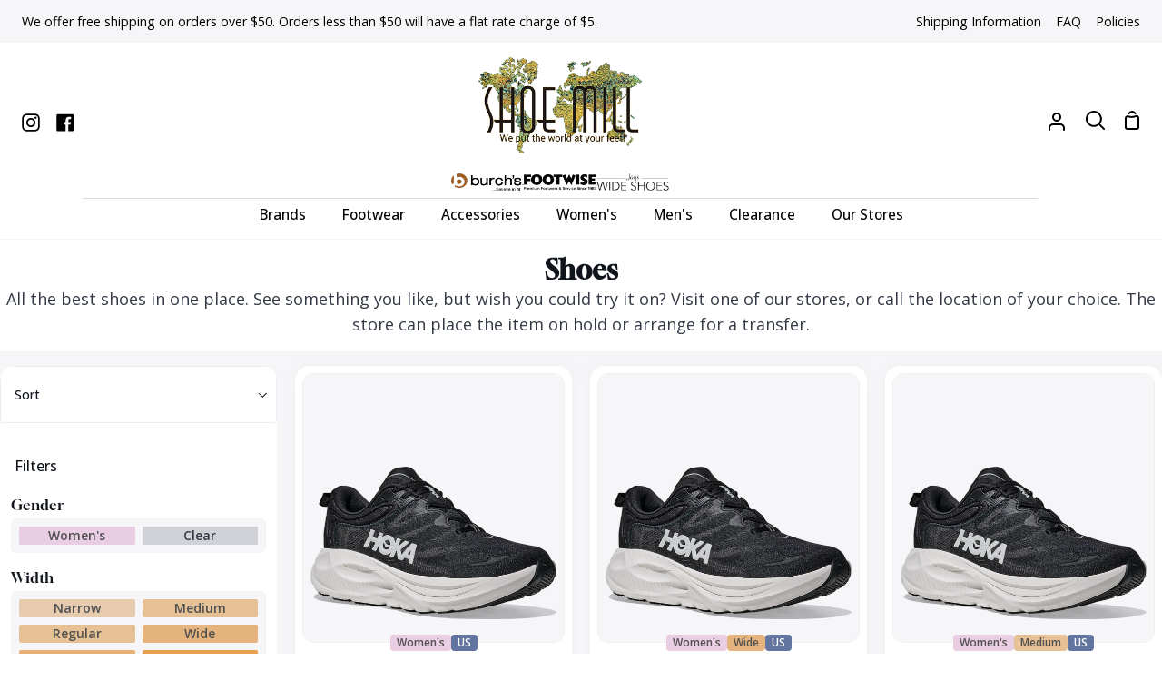

--- FILE ---
content_type: text/html; charset=utf-8
request_url: https://shoemill.com/collections/shoes-1/womens
body_size: 59476
content:
<!doctype html>
<html
  class="no-js supports-no-cookies"
  lang="en"
><head>
    <meta charset="utf-8">
    <meta http-equiv="X-UA-Compatible" content="IE=edge">
    <meta name="viewport" content="width=device-width,initial-scale=1,viewport-fit=cover">
    <meta name="theme-color" content="#2e4969"><link rel="canonical" href="https://shoemill.com/collections/shoes-1/womens"><meta name="google-site-verification" content="Oa1smMh5uMts-Z_iPWEdC6BzlCOX6HT43WjxbqtS7Tw">
    <!-- Google tag (gtag.js) -->
    <script async src="https://www.googletagmanager.com/gtag/js?id=G-LLFJDV1QTP"></script>
    <script>
      window.dataLayer = window.dataLayer || [];
      function gtag() {
        dataLayer.push(arguments);
      }
      gtag('js', new Date());
      gtag('config', 'G-LLFJDV1QTP');
    </script>
    <script>
      gtag('event', 'page_view', {
        send_to: 'AW-339008965',
        value: '',
        items: [
          {
            item_id: '',
            google_business_vertical: 'retail',
          },
        ],
      });
    </script>
    <!-- Facebook Pixel Code -->
    <script>
      !(function (f, b, e, v, n, t, s) {
        if (f.fbq) return;
        n = f.fbq = function () {
          n.callMethod ? n.callMethod.apply(n, arguments) : n.queue.push(arguments);
        };
        if (!f._fbq) f._fbq = n;
        n.push = n;
        n.loaded = !0;
        n.version = '2.0';
        n.queue = [];
        t = b.createElement(e);
        t.async = !0;
        t.src = v;
        s = b.getElementsByTagName(e)[0];
        s.parentNode.insertBefore(t, s);
      })(window, document, 'script', 'https://connect.facebook.net/en_US/fbevents.js');
      fbq('init', '1025334398648389');
      fbq('track', 'PageView');
      fbq('track', 'AddToCart');
      fbq('track', 'Search');
    </script>
    <noscript>
      <img
        height="1"
        width="1"
        src="
          https://www.facebook.com/tr?id=1025334398648389&ev=PageView
          &noscript=1
        "
      >
    </noscript>
    <!-- End Facebook Pixel Code -->
    <script>
      !(function (w, d, t) {
        w.TiktokAnalyticsObject = t;
        var ttq = (w[t] = w[t] || []);
        (ttq.methods = [
          'page',
          'track',
          'identify',
          'instances',
          'debug',
          'on',
          'off',
          'once',
          'ready',
          'alias',
          'group',
          'enableCookie',
          'disableCookie',
        ]),
          (ttq.setAndDefer = function (t, e) {
            t[e] = function () {
              t.push([e].concat(Array.prototype.slice.call(arguments, 0)));
            };
          });
        for (var i = 0; i < ttq.methods.length; i++) ttq.setAndDefer(ttq, ttq.methods[i]);
        (ttq.instance = function (t) {
          for (var e = ttq._i[t] || [], n = 0; n < ttq.methods.length; n++) ttq.setAndDefer(e, ttq.methods[n]);
          return e;
        }),
          (ttq.load = function (e, n) {
            var i = 'https://analytics.tiktok.com/i18n/pixel/events.js';
            (ttq._i = ttq._i || {}),
              (ttq._i[e] = []),
              (ttq._i[e]._u = i),
              (ttq._t = ttq._t || {}),
              (ttq._t[e] = +new Date()),
              (ttq._o = ttq._o || {}),
              (ttq._o[e] = n || {});
            var o = document.createElement('script');
            (o.type = 'text/javascript'), (o.async = !0), (o.src = i + '?sdkid=' + e + '&lib=' + t);
            var a = document.getElementsByTagName('script')[0];
            a.parentNode.insertBefore(o, a);
          });
        ttq.load('CEQUHPJC77UD28TRLSV0');
        ttq.page();
      })(window, document, 'ttq');
    </script>

    <!-- ======================= Story Theme V4.2.1 ========================= -->

    <link rel="preconnect" href="https://cdn.shopify.com" crossorigin>
    <link rel="preconnect" href="https://fonts.shopify.com" crossorigin>
    <link rel="preconnect" href="https://monorail-edge.shopifysvc.com" crossorigin>

    <link rel="preload" href="//shoemill.com/cdn/shop/t/81/assets/lazysizes.js?v=49343711987028284191762556583" as="script">
    <link rel="preload" href="//shoemill.com/cdn/shop/t/81/assets/vendor.js?v=155661465960586925511762556583" as="script">
    <link rel="preload" href="//shoemill.com/cdn/shop/t/81/assets/theme.js?v=24684795146562859471762556583" as="script">
    <link rel="preload" href="//shoemill.com/cdn/shop/t/81/assets/theme.css?v=183026291620345188351763506219" as="style">



    <!-- Title and description ================================================ -->
    
    <title>
      

      Shoes
&ndash; Tagged &quot;womens&quot;
&ndash; Shoe Mill

    </title><meta name="description" content="All the best shoes in one place. See something you like, but wish you could try it on? Visit one of our stores, or call the location of your choice. The store can place the item on hold or arrange for a transfer.">
    <!-- /snippets/social-meta-tags.liquid -->
<link rel="shortcut icon" href="https://cdn.shopify.com/s/files/1/0414/4785/files/fav_shoemill.png?v=1767890042" type="image/png"><meta property="og:site_name" content="Shoe Mill">
<meta property="og:url" content="https://shoemill.com/collections/shoes-1/womens">
<meta property="og:type" content="website"><meta property="og:image" content="//shoemill.com/cdn/shop/files/ShoeMill_Logo22.png?v=1641055178&width=1200">
  <meta property="og:image:width" content="1200">
  <meta property="og:image:height" content="630"><meta name="twitter:card" content="summary_large_image"><meta name="twitter:image" content="//shoemill.com/cdn/shop/files/ShoeMill_Logo22.png?v=1641055178&width=1200"><meta name="twitter:card" content="summary_large_image">
<meta name="twitter:title" content="Shoes">
<meta name="twitter:description" content="All the best shoes in one place. See something you like, but wish you could try it on? Visit one of our stores, or call the location of your choice. The store can place the item on hold or arrange for a transfer.">


    <!-- CSS ================================================================== -->

    <link href="//shoemill.com/cdn/shop/t/81/assets/font-settings.css?v=134616620543466225951767818625" rel="stylesheet" type="text/css" media="all" />

    

<style data-shopify>
  :root {/*================ Font Variables ================*/

  --FONT-WEIGHT-BODY: 400;

  --FONT-WEIGHT-BODY-MID: 500;
  --FONT-WEIGHT-BODY-BOLD: 700;

  --FONT-STACK-BODY: "Open Sans", sans-serif;
  --FONT-STYLE-BODY: normal;
  --FONT-ADJUST-BODY: 1.0;


  --FONT-WEIGHT-HEADING: 400;
  --FONT-WEIGHT-HEADING-BOLD: 700;

  --FONT-STACK-HEADING: Gloock, serif;
  --FONT-STYLE-HEADING: normal;
  --FONT-ADJUST-HEADING: 1.0;

  --FONT-STACK-NAV: "Open Sans", sans-serif;
  --FONT-STYLE-NAV: normal;
  --FONT-ADJUST-NAV: 1.1;

  --FONT-WEIGHT-NAV: 400;
  --FONT-WEIGHT-NAV-BOLD: 700;

  --FONT-WEIGHT-ACCENT: 400;
  --FONT-WEIGHT-ACCENT-BOLD: 500;

  --FONT-STACK-ACCENT: "Open Sans", sans-serif;
  --FONT-STYLE-ACCENT: normal;
  --FONT-ADJUST-ACCENT: 1.0;


  /*================ Color Variables ================*/
  --LAYOUT-WIDTH: 1650px;
  --LAYOUT-GUTTER: 24px;
  --LAYOUT-OUTER: 24px;
  --LAYOUT-CONTAINER: 2000px;


  /*================ Color Variables ================*/
  /* ===  Backgrounds ===*/
  --COLOR-BG: #ffffff;
  --COLOR-BG-ACCENT: #f6f6f9;

  /* === Text colors ===*/
  --COLOR-TEXT-DARK: #10141b;
  --COLOR-TEXT: #323945;
  --COLOR-TEXT-LIGHT: #70747d;

  /* === Shades of grey ===*/
  --COLOR-A5:  rgba(50, 57, 69, 0.05);
  --COLOR-A10: rgba(50, 57, 69, 0.1);
  --COLOR-A20: rgba(50, 57, 69, 0.2);
  --COLOR-A30: rgba(50, 57, 69, 0.3);
  --COLOR-A40: rgba(50, 57, 69, 0.4);
  --COLOR-A50: rgba(50, 57, 69, 0.5);
  --COLOR-A60: rgba(50, 57, 69, 0.6);
  --COLOR-A70: rgba(50, 57, 69, 0.7);
  --COLOR-A80: rgba(50, 57, 69, 0.8);
  --COLOR-A90: rgba(50, 57, 69, 0.9);
  --COLOR-A95: rgba(50, 57, 69, 0.95);

  /* === Product badges ===*/
  --COLOR-BADGE: #c12710;
  --COLOR-BADGE-TEXT: #ffffff;

  /* === Rounding ===*/
  
    --RADIUS-BTN: 300px;
    --RADIUS-FORM: 24px;
    --RADIUS-ROUNDED-ONLY: 3px;
  

  
    --RADIUS-XL: 24px;
    --RADIUS-LG: 12px;
    --RADIUS: 6px;
    --RADIUS-SM: 3px;
  

  /* === Border colors ===*/
  --COLOR-BORDER: #edecee;
  --COLOR-BORDER-LIGHT: #f2f1f3;/* === Accent-cool ===*/
  --COLOR-SECONDARY: #2e4969;
  --COLOR-SECONDARY-HOVER: #112439;
  --COLOR-SECONDARY-FADE: rgba(46, 73, 105, 0.05);
  --COLOR-SECONDARY-SHADOW: rgba(0, 0, 0, 0.1);
  --COLOR-SECONDARY-FADE-HOVER: rgba(46, 73, 105, 0.1);--COLOR-SECONDARY-OPPOSITE: #ffffff;

  /* === Accent-warm ===*/
  --COLOR-PRIMARY: #2e4969;
  --COLOR-PRIMARY-HOVER: #112439;
  --COLOR-PRIMARY-FADE: rgba(46, 73, 105, 0.05);
  --COLOR-PRIMARY-FADE-HOVER: rgba(46, 73, 105, 0.1);
  --COLOR-PRIMARY-SHADOW: rgba(0, 0, 0, 0.1);--COLOR-PRIMARY-OPPOSITE: #ffffff;




  /* ================ Inverted Color Variables ================ */

  --INVERSE-BG: #2e4969;
  --INVERSE-BG-ACCENT: #2e4969;

  /* === Text colors ===*/
  --INVERSE-TEXT-DARK: #ffffff;
  --INVERSE-TEXT: #ffffff;
  --INVERSE-TEXT-LIGHT: #c0c8d2;

  /* === Bright color ===*/
  --INVERSE-PRIMARY: #2e4969;
  --INVERSE-PRIMARY-HOVER: #112439;
  --INVERSE-PRIMARY-FADE: rgba(46, 73, 105, 0.05);
  --INVERSE-PRIMARY-FADE-HOVER: rgba(46, 73, 105, 0.1);
  --INVERSE-PRIMARY-SHADOW: rgba(0, 0, 0, 0.1);--INVERSE-PRIMARY-OPPOSITE: #ffffff;


  /* === Second Color ===*/
  --INVERSE-SECONDARY: #2e4969;
  --INVERSE-SECONDARY-HOVER: #112439;
  --INVERSE-SECONDARY-FADE: rgba(46, 73, 105, 0.05);
  --INVERSE-SECONDARY-FADE-HOVER: rgba(46, 73, 105, 0.1);
  --INVERSE-SECONDARY-SHADOW: rgba(0, 0, 0, 0.1);--INVERSE-SECONDARY-OPPOSITE: #ffffff;

  /* === Shades of grey ===*/
  --INVERSE-A5:  rgba(255, 255, 255, 0.05);
  --INVERSE-A10: rgba(255, 255, 255, 0.1);
  --INVERSE-A20: rgba(255, 255, 255, 0.2);
  --INVERSE-A35: rgba(255, 255, 255, 0.3);
  --INVERSE-A80: rgba(255, 255, 255, 0.8);
  --INVERSE-A90: rgba(255, 255, 255, 0.9);
  --INVERSE-A95: rgba(255, 255, 255, 0.95);

  /* === Border colors ===*/
  --INVERSE-BORDER: #edecee;
  --INVERSE-BORDER-LIGHT: #e8e7e9;

  /* ================ End Inverted Color Variables ================ */


  /* === Footer Bar ===*/
  --COLOR-FOOTER-BG: #f6f6f9;
  --COLOR-FOOTER-TEXT: #000000;
  --COLOR-FOOTER-TEXT-HOVER: #000000;
  --COLOR-FOOTER-A8:  rgba(50, 57, 69, 0.08);
  --COLOR-FOOTER-A15: rgba(50, 57, 69, 0.15);

  /* === Nav and dropdown link background ===*/
  --COLOR-NAV: #ffffff;
  --COLOR-NAV-a50:  rgba(50, 57, 69, 0.5);

  --COLOR-NAV-BORDER: #f5f6f9;
  
  --COLOR-NAV-BORDER-HAIRLINE: #f7f7f7;

  --COLOR-NAV-TEXT: #000000;
  --COLOR-NAV-TEXT-DARK: #000000;
  --COLOR-NAV-TEXT-BRIGHT: #1f1f1f;
  --COLOR-NAV-TEXT-TRANSPARENT: #ffffff;
  --COLOR-HIGHLIGHT-LINK: #c12710;

  --COLOR-NAV-TOOLBAR-BG: #f6f6f9;
  --COLOR-NAV-TOOLBAR-TEXT: #000000;

  /* ================ Special ================ */
  --COLOR-SUCCESS: #51c88e;
  --COLOR-SUCCESS-FADE: rgba(81, 200, 142, 0.05);
  --COLOR-ERROR: #ff8484;
  --COLOR-ERROR-FADE: rgba(255, 132, 132, 0.05);
  --COLOR-WARN: #ffc896;
  --COLOR-WARN-FADE: rgba(255, 200, 150, 0.05);

  /* ================ Photo correction ================ */
  --PHOTO-CORRECTION: 100%;

  /* ================ 3D Models ================ */
  --progress-bar-color: #323945;


  

  }
/*================ brandA ================*/
html[data-brand="brandA"] {
    /*================ Color Variables ================*/
    /* ===  Backgrounds ===*/
    --COLOR-BG: #ffffff;
    --COLOR-BG-ACCENT: #f6f6f9;
    
    /* === Text colors ===*/
    --COLOR-TEXT-DARK: #10141b;
    --COLOR-TEXT: #323945;
    --COLOR-TEXT-LIGHT: #70747d;
    
    /* === Shades of grey ===*/
    --COLOR-A5:  rgba(50, 57, 69, 0.05);
    --COLOR-A10: rgba(50, 57, 69, 0.1);
    --COLOR-A20: rgba(50, 57, 69, 0.2);
    --COLOR-A30: rgba(50, 57, 69, 0.3);
    --COLOR-A40: rgba(50, 57, 69, 0.4);
    --COLOR-A50: rgba(50, 57, 69, 0.5);
    --COLOR-A60: rgba(50, 57, 69, 0.6);
    --COLOR-A70: rgba(50, 57, 69, 0.7);
    --COLOR-A80: rgba(50, 57, 69, 0.8);
    --COLOR-A90: rgba(50, 57, 69, 0.9);
    --COLOR-A95: rgba(50, 57, 69, 0.95);
    
    /* === Product badges ===*/
    --COLOR-BADGE: ;
    
    
    /* === Border colors ===*/
    --COLOR-BORDER: #edecee;
    --COLOR-BORDER-LIGHT: #f2f1f3;/* === Accent-cool ===*/
    --COLOR-SECONDARY: #2e4969;
    --COLOR-SECONDARY-HOVER: #112439;
    --COLOR-SECONDARY-FADE: rgba(46, 73, 105, 0.05);
    --COLOR-SECONDARY-SHADOW: rgba(0, 0, 0, 0.1);
    --COLOR-SECONDARY-FADE-HOVER: rgba(46, 73, 105, 0.1);--COLOR-SECONDARY-OPPOSITE: #ffffff;
    
    /* === Accent-warm ===*/
    --COLOR-PRIMARY: #2e4969;
    --COLOR-PRIMARY-HOVER: #112439;
    --COLOR-PRIMARY-FADE: rgba(46, 73, 105, 0.05);
    --COLOR-PRIMARY-FADE-HOVER: rgba(46, 73, 105, 0.1);
    --COLOR-PRIMARY-SHADOW: rgba(0, 0, 0, 0.1);--COLOR-PRIMARY-OPPOSITE: #ffffff;
    
    
    
    
    /* ================ Inverted Color Variables ================ */
    
    --INVERSE-BG: #2e4969;
    --INVERSE-BG-ACCENT: #2e4969;
    
    /* === Text colors ===*/
    --INVERSE-TEXT-DARK: #ffffff;
    --INVERSE-TEXT: #FFFFFF;
    --INVERSE-TEXT-LIGHT: #c0c8d2;
    
    /* === Bright color ===*/
    --INVERSE-PRIMARY: #2e4969;
    --INVERSE-PRIMARY-HOVER: #112439;
    --INVERSE-PRIMARY-FADE: rgba(46, 73, 105, 0.05);
    --INVERSE-PRIMARY-FADE-HOVER: rgba(46, 73, 105, 0.1);
    --INVERSE-PRIMARY-SHADOW: rgba(0, 0, 0, 0.1);--INVERSE-PRIMARY-OPPOSITE: #ffffff;
    
    
    /* === Second Color ===*/
    --INVERSE-SECONDARY: #2e4969;
    --INVERSE-SECONDARY-HOVER: #112439;
    --INVERSE-SECONDARY-FADE: rgba(46, 73, 105, 0.05);
    --INVERSE-SECONDARY-FADE-HOVER: rgba(46, 73, 105, 0.1);
    --INVERSE-SECONDARY-SHADOW: rgba(0, 0, 0, 0.1);--INVERSE-SECONDARY-OPPOSITE: #ffffff;
    
    /* === Shades of grey ===*/
    --INVERSE-A5:  rgba(255, 255, 255, 0.05);
    --INVERSE-A10: rgba(255, 255, 255, 0.1);
    --INVERSE-A20: rgba(255, 255, 255, 0.2);
    --INVERSE-A35: rgba(255, 255, 255, 0.3);
    --INVERSE-A80: rgba(255, 255, 255, 0.8);
    --INVERSE-A90: rgba(255, 255, 255, 0.9);
    --INVERSE-A95: rgba(255, 255, 255, 0.95);
    
    /* === Border colors ===*/
    --INVERSE-BORDER: #edecee;
    --INVERSE-BORDER-LIGHT: #e8e7e9;
    
    /* ================ End Inverted Color Variables ================ */
    
    
    /* === Footer Bar ===*/
    --COLOR-FOOTER-BG: #f6f6f9;
    --COLOR-FOOTER-TEXT: #000000;
    --COLOR-FOOTER-TEXT-HOVER: #000000;
    --COLOR-FOOTER-A8:  rgba(50, 57, 69, 0.08);
    --COLOR-FOOTER-A15: rgba(50, 57, 69, 0.15);
    
    /* === Nav and dropdown link background ===*/
    --COLOR-NAV: #ffffff;
    --COLOR-NAV-a50:  rgba(50, 57, 69, 0.5);
    
    --COLOR-NAV-BORDER: #f5f6f9;
    
    --COLOR-NAV-BORDER-HAIRLINE: #f7f7f7;
    
    --COLOR-NAV-TEXT: #000000;
    --COLOR-NAV-TEXT-DARK: #000000;
    --COLOR-NAV-TEXT-BRIGHT: #1f1f1f;
    --COLOR-NAV-TEXT-TRANSPARENT: #ffffff;
    --COLOR-HIGHLIGHT-LINK: #c12710;
    
    --COLOR-NAV-TOOLBAR-BG: #f6f6f9;
    --COLOR-NAV-TOOLBAR-TEXT: #000000;
    
    /* ================ Special ================ */
    --COLOR-SUCCESS: #56AE92;
    --COLOR-SUCCESS-FADE: rgba(86, 174, 146, 0.05);
    --COLOR-ERROR: #C1544A;
    --COLOR-ERROR-FADE: rgba(193, 84, 74, 0.05);
    --COLOR-WARN: #ECBD5E;
    --COLOR-WARN-FADE: rgba(236, 189, 94, 0.05);
    
    
    
}
/*================ brandB ================*/
html[data-brand="brandB"] {
    /*================ Color Variables ================*/
    /* ===  Backgrounds ===*/
    --COLOR-BG: #ffffff;
    --COLOR-BG-ACCENT: #fcfbfa;
    
    /* === Text colors ===*/
    --COLOR-TEXT-DARK: #10141b;
    --COLOR-TEXT: #323945;
    --COLOR-TEXT-LIGHT: #70747d;
    
    /* === Shades of grey ===*/
    --COLOR-A5:  rgba(50, 57, 69, 0.05);
    --COLOR-A10: rgba(50, 57, 69, 0.1);
    --COLOR-A20: rgba(50, 57, 69, 0.2);
    --COLOR-A30: rgba(50, 57, 69, 0.3);
    --COLOR-A40: rgba(50, 57, 69, 0.4);
    --COLOR-A50: rgba(50, 57, 69, 0.5);
    --COLOR-A60: rgba(50, 57, 69, 0.6);
    --COLOR-A70: rgba(50, 57, 69, 0.7);
    --COLOR-A80: rgba(50, 57, 69, 0.8);
    --COLOR-A90: rgba(50, 57, 69, 0.9);
    --COLOR-A95: rgba(50, 57, 69, 0.95);
    
    /* === Product badges ===*/
    --COLOR-BADGE: ;
    
    
    /* === Border colors ===*/
    --COLOR-BORDER: #edecee;
    --COLOR-BORDER-LIGHT: #f2f1f3;/* === Accent-cool ===*/
    --COLOR-SECONDARY: #ae6813;
    --COLOR-SECONDARY-HOVER: #713f03;
    --COLOR-SECONDARY-FADE: rgba(174, 104, 19, 0.05);
    --COLOR-SECONDARY-SHADOW: rgba(36, 22, 4, 0.1);
    --COLOR-SECONDARY-FADE-HOVER: rgba(174, 104, 19, 0.1);--COLOR-SECONDARY-OPPOSITE: #ffffff;
    
    /* === Accent-warm ===*/
    --COLOR-PRIMARY: #ae6813;
    --COLOR-PRIMARY-HOVER: #713f03;
    --COLOR-PRIMARY-FADE: rgba(174, 104, 19, 0.05);
    --COLOR-PRIMARY-FADE-HOVER: rgba(174, 104, 19, 0.1);
    --COLOR-PRIMARY-SHADOW: rgba(36, 22, 4, 0.1);--COLOR-PRIMARY-OPPOSITE: #ffffff;
    
    
    
    
    /* ================ Inverted Color Variables ================ */
    
    --INVERSE-BG: #f7f0e8;
    --INVERSE-BG-ACCENT: #ede2d6;
    
    /* === Text colors ===*/
    --INVERSE-TEXT-DARK: #404040;
    --INVERSE-TEXT: #000000;
    --INVERSE-TEXT-LIGHT: #4a4846;
    
    /* === Bright color ===*/
    --INVERSE-PRIMARY: #ae6813;
    --INVERSE-PRIMARY-HOVER: #713f03;
    --INVERSE-PRIMARY-FADE: rgba(174, 104, 19, 0.05);
    --INVERSE-PRIMARY-FADE-HOVER: rgba(174, 104, 19, 0.1);
    --INVERSE-PRIMARY-SHADOW: rgba(36, 22, 4, 0.1);--INVERSE-PRIMARY-OPPOSITE: #ffffff;
    
    
    /* === Second Color ===*/
    --INVERSE-SECONDARY: #ae6813;
    --INVERSE-SECONDARY-HOVER: #713f03;
    --INVERSE-SECONDARY-FADE: rgba(174, 104, 19, 0.05);
    --INVERSE-SECONDARY-FADE-HOVER: rgba(174, 104, 19, 0.1);
    --INVERSE-SECONDARY-SHADOW: rgba(36, 22, 4, 0.1);--INVERSE-SECONDARY-OPPOSITE: #ffffff;
    
    /* === Shades of grey ===*/
    --INVERSE-A5:  rgba(0, 0, 0, 0.05);
    --INVERSE-A10: rgba(0, 0, 0, 0.1);
    --INVERSE-A20: rgba(0, 0, 0, 0.2);
    --INVERSE-A35: rgba(0, 0, 0, 0.3);
    --INVERSE-A80: rgba(0, 0, 0, 0.8);
    --INVERSE-A90: rgba(0, 0, 0, 0.9);
    --INVERSE-A95: rgba(0, 0, 0, 0.95);
    
    /* === Border colors ===*/
    --INVERSE-BORDER: #000000;
    --INVERSE-BORDER-LIGHT: #000000;
    
    /* ================ End Inverted Color Variables ================ */
    
    
    /* === Footer Bar ===*/
    --COLOR-FOOTER-BG: #fcfbfa;
    --COLOR-FOOTER-TEXT: #323945;
    --COLOR-FOOTER-TEXT-HOVER: #0f141c;
    --COLOR-FOOTER-A8:  rgba(50, 57, 69, 0.08);
    --COLOR-FOOTER-A15: rgba(50, 57, 69, 0.15);
    
    /* === Nav and dropdown link background ===*/
    --COLOR-NAV: #ffffff;
    --COLOR-NAV-a50:  rgba(50, 57, 69, 0.5);
    
    --COLOR-NAV-BORDER: #f2f2f2;
    
    --COLOR-NAV-BORDER-HAIRLINE: #f7f7f7;
    
    --COLOR-NAV-TEXT: #000000;
    --COLOR-NAV-TEXT-DARK: #000000;
    --COLOR-NAV-TEXT-BRIGHT: #1f1f1f;
    --COLOR-NAV-TEXT-TRANSPARENT: #ffffff;
    --COLOR-HIGHLIGHT-LINK: #c12710;
    
    --COLOR-NAV-TOOLBAR-BG: #fcfbfa;
    --COLOR-NAV-TOOLBAR-TEXT: #000000;
    
    /* ================ Special ================ */
    --COLOR-SUCCESS: #56AE92;
    --COLOR-SUCCESS-FADE: rgba(86, 174, 146, 0.05);
    --COLOR-ERROR: #C1544A;
    --COLOR-ERROR-FADE: rgba(193, 84, 74, 0.05);
    --COLOR-WARN: #ECBD5E;
    --COLOR-WARN-FADE: rgba(236, 189, 94, 0.05);
    
    
    
}
/*================ brandC ================*/
html[data-brand="brandC"] {
    /*================ Color Variables ================*/
    /* ===  Backgrounds ===*/
    --COLOR-BG: #ffffff;
    --COLOR-BG-ACCENT: #f9fbf9;
    
    /* === Text colors ===*/
    --COLOR-TEXT-DARK: #10141b;
    --COLOR-TEXT: #323945;
    --COLOR-TEXT-LIGHT: #70747d;
    
    /* === Shades of grey ===*/
    --COLOR-A5:  rgba(50, 57, 69, 0.05);
    --COLOR-A10: rgba(50, 57, 69, 0.1);
    --COLOR-A20: rgba(50, 57, 69, 0.2);
    --COLOR-A30: rgba(50, 57, 69, 0.3);
    --COLOR-A40: rgba(50, 57, 69, 0.4);
    --COLOR-A50: rgba(50, 57, 69, 0.5);
    --COLOR-A60: rgba(50, 57, 69, 0.6);
    --COLOR-A70: rgba(50, 57, 69, 0.7);
    --COLOR-A80: rgba(50, 57, 69, 0.8);
    --COLOR-A90: rgba(50, 57, 69, 0.9);
    --COLOR-A95: rgba(50, 57, 69, 0.95);
    
    /* === Product badges ===*/
    --COLOR-BADGE: ;
    
    
    /* === Border colors ===*/
    --COLOR-BORDER: #edecee;
    --COLOR-BORDER-LIGHT: #f2f1f3;/* === Accent-cool ===*/
    --COLOR-SECONDARY: #476a31;
    --COLOR-SECONDARY-HOVER: #223c13;
    --COLOR-SECONDARY-FADE: rgba(71, 106, 49, 0.05);
    --COLOR-SECONDARY-SHADOW: rgba(1, 1, 1, 0.1);
    --COLOR-SECONDARY-FADE-HOVER: rgba(71, 106, 49, 0.1);--COLOR-SECONDARY-OPPOSITE: #ffffff;
    
    /* === Accent-warm ===*/
    --COLOR-PRIMARY: #476a31;
    --COLOR-PRIMARY-HOVER: #223c13;
    --COLOR-PRIMARY-FADE: rgba(71, 106, 49, 0.05);
    --COLOR-PRIMARY-FADE-HOVER: rgba(71, 106, 49, 0.1);
    --COLOR-PRIMARY-SHADOW: rgba(1, 1, 1, 0.1);--COLOR-PRIMARY-OPPOSITE: #ffffff;
    
    
    
    
    /* ================ Inverted Color Variables ================ */
    
    --INVERSE-BG: #476a31;
    --INVERSE-BG-ACCENT: #476a31;
    
    /* === Text colors ===*/
    --INVERSE-TEXT-DARK: #ffffff;
    --INVERSE-TEXT: #FFFFFF;
    --INVERSE-TEXT-LIGHT: #c8d2c1;
    
    /* === Bright color ===*/
    --INVERSE-PRIMARY: #476a31;
    --INVERSE-PRIMARY-HOVER: #223c13;
    --INVERSE-PRIMARY-FADE: rgba(71, 106, 49, 0.05);
    --INVERSE-PRIMARY-FADE-HOVER: rgba(71, 106, 49, 0.1);
    --INVERSE-PRIMARY-SHADOW: rgba(1, 1, 1, 0.1);--INVERSE-PRIMARY-OPPOSITE: #ffffff;
    
    
    /* === Second Color ===*/
    --INVERSE-SECONDARY: #476a31;
    --INVERSE-SECONDARY-HOVER: #223c13;
    --INVERSE-SECONDARY-FADE: rgba(71, 106, 49, 0.05);
    --INVERSE-SECONDARY-FADE-HOVER: rgba(71, 106, 49, 0.1);
    --INVERSE-SECONDARY-SHADOW: rgba(1, 1, 1, 0.1);--INVERSE-SECONDARY-OPPOSITE: #ffffff;
    
    /* === Shades of grey ===*/
    --INVERSE-A5:  rgba(255, 255, 255, 0.05);
    --INVERSE-A10: rgba(255, 255, 255, 0.1);
    --INVERSE-A20: rgba(255, 255, 255, 0.2);
    --INVERSE-A35: rgba(255, 255, 255, 0.3);
    --INVERSE-A80: rgba(255, 255, 255, 0.8);
    --INVERSE-A90: rgba(255, 255, 255, 0.9);
    --INVERSE-A95: rgba(255, 255, 255, 0.95);
    
    /* === Border colors ===*/
    --INVERSE-BORDER: #edecee;
    --INVERSE-BORDER-LIGHT: #e8e7e9;
    
    /* ================ End Inverted Color Variables ================ */
    
    
    /* === Footer Bar ===*/
    --COLOR-FOOTER-BG: #ffffff;
    --COLOR-FOOTER-TEXT: #586272;
    --COLOR-FOOTER-TEXT-HOVER: #2d3b50;
    --COLOR-FOOTER-A8:  rgba(50, 57, 69, 0.08);
    --COLOR-FOOTER-A15: rgba(50, 57, 69, 0.15);
    
    /* === Nav and dropdown link background ===*/
    --COLOR-NAV: #ffffff;
    --COLOR-NAV-a50:  rgba(50, 57, 69, 0.5);
    
    --COLOR-NAV-BORDER: #f5f6f9;
    
    --COLOR-NAV-BORDER-HAIRLINE: #f7f7f7;
    
    --COLOR-NAV-TEXT: #000000;
    --COLOR-NAV-TEXT-DARK: #000000;
    --COLOR-NAV-TEXT-BRIGHT: #1f1f1f;
    --COLOR-NAV-TEXT-TRANSPARENT: #ffffff;
    --COLOR-HIGHLIGHT-LINK: #c12710;
    
    --COLOR-NAV-TOOLBAR-BG: #f6f6f9;
    --COLOR-NAV-TOOLBAR-TEXT: #000000;
    
    /* ================ Special ================ */
    --COLOR-SUCCESS: #56AE92;
    --COLOR-SUCCESS-FADE: rgba(86, 174, 146, 0.05);
    --COLOR-ERROR: #C1544A;
    --COLOR-ERROR-FADE: rgba(193, 84, 74, 0.05);
    --COLOR-WARN: #ECBD5E;
    --COLOR-WARN-FADE: rgba(236, 189, 94, 0.05);
    
    
    
}
/*================ brandD ================*/
html[data-brand="brandD"] {
    /*================ Color Variables ================*/
    /* ===  Backgrounds ===*/
    --COLOR-BG: #ffffff;
    --COLOR-BG-ACCENT: #fbfafc;
    
    /* === Text colors ===*/
    --COLOR-TEXT-DARK: #10141b;
    --COLOR-TEXT: #323945;
    --COLOR-TEXT-LIGHT: #70747d;
    
    /* === Shades of grey ===*/
    --COLOR-A5:  rgba(50, 57, 69, 0.05);
    --COLOR-A10: rgba(50, 57, 69, 0.1);
    --COLOR-A20: rgba(50, 57, 69, 0.2);
    --COLOR-A30: rgba(50, 57, 69, 0.3);
    --COLOR-A40: rgba(50, 57, 69, 0.4);
    --COLOR-A50: rgba(50, 57, 69, 0.5);
    --COLOR-A60: rgba(50, 57, 69, 0.6);
    --COLOR-A70: rgba(50, 57, 69, 0.7);
    --COLOR-A80: rgba(50, 57, 69, 0.8);
    --COLOR-A90: rgba(50, 57, 69, 0.9);
    --COLOR-A95: rgba(50, 57, 69, 0.95);
    
    /* === Product badges ===*/
    --COLOR-BADGE: ;
    
    
    /* === Border colors ===*/
    --COLOR-BORDER: #edecee;
    --COLOR-BORDER-LIGHT: #f2f1f3;/* === Accent-cool ===*/
    --COLOR-SECONDARY: #686296;
    --COLOR-SECONDARY-HOVER: #3e3775;
    --COLOR-SECONDARY-FADE: rgba(104, 98, 150, 0.05);
    --COLOR-SECONDARY-SHADOW: rgba(40, 38, 57, 0.1);
    --COLOR-SECONDARY-FADE-HOVER: rgba(104, 98, 150, 0.1);--COLOR-SECONDARY-OPPOSITE: #ffffff;
    
    /* === Accent-warm ===*/
    --COLOR-PRIMARY: #686296;
    --COLOR-PRIMARY-HOVER: #3e3775;
    --COLOR-PRIMARY-FADE: rgba(104, 98, 150, 0.05);
    --COLOR-PRIMARY-FADE-HOVER: rgba(104, 98, 150, 0.1);
    --COLOR-PRIMARY-SHADOW: rgba(40, 38, 57, 0.1);--COLOR-PRIMARY-OPPOSITE: #ffffff;
    
    
    
    
    /* ================ Inverted Color Variables ================ */
    
    --INVERSE-BG: #686296;
    --INVERSE-BG-ACCENT: #686296;
    
    /* === Text colors ===*/
    --INVERSE-TEXT-DARK: #ffffff;
    --INVERSE-TEXT: #FFFFFF;
    --INVERSE-TEXT-LIGHT: #d2d0e0;
    
    /* === Bright color ===*/
    --INVERSE-PRIMARY: #686296;
    --INVERSE-PRIMARY-HOVER: #3e3775;
    --INVERSE-PRIMARY-FADE: rgba(104, 98, 150, 0.05);
    --INVERSE-PRIMARY-FADE-HOVER: rgba(104, 98, 150, 0.1);
    --INVERSE-PRIMARY-SHADOW: rgba(40, 38, 57, 0.1);--INVERSE-PRIMARY-OPPOSITE: #ffffff;
    
    
    /* === Second Color ===*/
    --INVERSE-SECONDARY: #686296;
    --INVERSE-SECONDARY-HOVER: #3e3775;
    --INVERSE-SECONDARY-FADE: rgba(104, 98, 150, 0.05);
    --INVERSE-SECONDARY-FADE-HOVER: rgba(104, 98, 150, 0.1);
    --INVERSE-SECONDARY-SHADOW: rgba(40, 38, 57, 0.1);--INVERSE-SECONDARY-OPPOSITE: #ffffff;
    
    /* === Shades of grey ===*/
    --INVERSE-A5:  rgba(255, 255, 255, 0.05);
    --INVERSE-A10: rgba(255, 255, 255, 0.1);
    --INVERSE-A20: rgba(255, 255, 255, 0.2);
    --INVERSE-A35: rgba(255, 255, 255, 0.3);
    --INVERSE-A80: rgba(255, 255, 255, 0.8);
    --INVERSE-A90: rgba(255, 255, 255, 0.9);
    --INVERSE-A95: rgba(255, 255, 255, 0.95);
    
    /* === Border colors ===*/
    --INVERSE-BORDER: #edecee;
    --INVERSE-BORDER-LIGHT: #e8e7e9;
    
    /* ================ End Inverted Color Variables ================ */
    
    
    /* === Footer Bar ===*/
    --COLOR-FOOTER-BG: #ffffff;
    --COLOR-FOOTER-TEXT: #586272;
    --COLOR-FOOTER-TEXT-HOVER: #2d3b50;
    --COLOR-FOOTER-A8:  rgba(50, 57, 69, 0.08);
    --COLOR-FOOTER-A15: rgba(50, 57, 69, 0.15);
    
    /* === Nav and dropdown link background ===*/
    --COLOR-NAV: #ffffff;
    --COLOR-NAV-a50:  rgba(50, 57, 69, 0.5);
    
    --COLOR-NAV-BORDER: #f5f6f9;
    
    --COLOR-NAV-BORDER-HAIRLINE: #f7f7f7;
    
    --COLOR-NAV-TEXT: #000000;
    --COLOR-NAV-TEXT-DARK: #000000;
    --COLOR-NAV-TEXT-BRIGHT: #1f1f1f;
    --COLOR-NAV-TEXT-TRANSPARENT: #ffffff;
    --COLOR-HIGHLIGHT-LINK: #c12710;
    
    --COLOR-NAV-TOOLBAR-BG: #f6f6f9;
    --COLOR-NAV-TOOLBAR-TEXT: #000000;
    
    /* ================ Special ================ */
    --COLOR-SUCCESS: #56AE92;
    --COLOR-SUCCESS-FADE: rgba(86, 174, 146, 0.05);
    --COLOR-ERROR: #C1544A;
    --COLOR-ERROR-FADE: rgba(193, 84, 74, 0.05);
    --COLOR-WARN: #ECBD5E;
    --COLOR-WARN-FADE: rgba(236, 189, 94, 0.05);
    
    
    
}

</style>


    <link href="//shoemill.com/cdn/shop/t/81/assets/theme.css?v=183026291620345188351763506219" rel="stylesheet" type="text/css" media="all" />
    <link href="//shoemill.com/cdn/shop/t/81/assets/tailwind-styles.css?v=31033402523727504831762556583" rel="stylesheet" type="text/css" media="all" />
    <link href="//shoemill.com/cdn/shop/t/81/assets/dev.css?v=7255896794331277001767885649" rel="stylesheet" type="text/css" media="all" />
    <link href="//shoemill.com/cdn/shop/t/81/assets/vendor-colors.css?v=86647007858896053211762556583" rel="stylesheet" type="text/css" media="all" />

    <script>
      document.documentElement.className = document.documentElement.className.replace('no-js', 'js');
      let root = '/';
      if (root[root.length - 1] !== '/') {
        root = `${root}/`;
      }
      window.theme = {
        routes: {
          root_url: root,
          cart: '/cart',
          cart_add_url: '/cart/add',
          product_recommendations_url: '/recommendations/products',
          search_url: '/search',
          predictive_search_url: '/search/suggest',
          account_addresses_url: '/account/addresses'
        },
        assets: {
          photoswipe: '//shoemill.com/cdn/shop/t/81/assets/photoswipe.js?v=126280561550124724041762556583',
          smoothscroll: '//shoemill.com/cdn/shop/t/81/assets/smoothscroll.js?v=95718909126633368491762556583',
          swatches: '//shoemill.com/cdn/shop/t/81/assets/swatches.json?v=60158299842633447971762556583',
          base: "//shoemill.com/cdn/shop/t/81/assets/",
        },
        strings: {
          addToCart: "Add to Cart",
          soldOut: "Sold Out",
          unavailable: "Unavailable",
          preOrder: "Pre-Order",
          unitPrice: "Unit price",
          unitPriceSeparator: "per",
          swatchesKey: "Color, Colour",
          estimateShipping: "Estimate shipping",
          noShippingAvailable: "We do not ship to this destination.",
          free: "Free",
          from: "From",
          sale: "Sale",
          subscription: "Subscription",
          stockout: "All available stock is in cart",
          products: "Products",
          pages: "Pages",
          collections: "Collections",
          articles: "Articles",
          successMessage: "Link copied to clipboard"
        },
        shop: {
          assets: "//shoemill.com/cdn/shop/t/81/assets/"
        },
        settings: {
          badge_sale_type: "dollar",
          currency_code_enable: false,
          excluded_collections_strict: ["all"," frontpage"],
          excluded_collections: ["sibling"," exclude"]
        },
        info: {
          name: 'story'
        },
        version: '4.2.1',
        animations:  true,
        moneyFormat: "${{amount}}",
        currencyCode: "USD",
      };
      // When image loads, clear the background placeholder
      document.addEventListener('lazyloaded', (e) => {
        const holderTarget = e.target.closest('[data-wipe-background]');
        if (holderTarget) {
          holderTarget.style.backgroundImage = 'none';
        }
      });
    </script><!-- Theme Javascript ============================================================== -->
    <script src="//shoemill.com/cdn/shop/t/81/assets/lazysizes.js?v=49343711987028284191762556583" async="async"></script>
    <script src="//shoemill.com/cdn/shop/t/81/assets/vendor.js?v=155661465960586925511762556583" defer="defer"></script>
    <script src="//shoemill.com/cdn/shop/t/81/assets/theme.js?v=24684795146562859471762556583" defer="defer"></script>

    <script type="text/javascript">
      if (window.MSInputMethodContext && document.documentMode) {
        var scripts = document.getElementsByTagName('script')[0];
        var polyfill = document.createElement('script');
        polyfill.defer = true;
        polyfill.src = "//shoemill.com/cdn/shop/t/81/assets/ie11.js?v=79799455855772411571762556583";

        scripts.parentNode.insertBefore(polyfill, scripts);
      }
    </script>

    

    <!-- Shopify app scripts =========================================================== -->

    <script>window.performance && window.performance.mark && window.performance.mark('shopify.content_for_header.start');</script><meta name="google-site-verification" content="5FxZFhqOYjF490kn08627sCG8oh6H_TYPLOC3JIEFpY">
<meta id="shopify-digital-wallet" name="shopify-digital-wallet" content="/4144785/digital_wallets/dialog">
<meta name="shopify-checkout-api-token" content="0b18f9b45054280bbc8581b82195e451">
<link rel="alternate" type="application/atom+xml" title="Feed" href="/collections/shoes-1/womens.atom" />
<link rel="next" href="/collections/shoes-1/womens?page=2">
<link rel="alternate" type="application/json+oembed" href="https://shoemill.com/collections/shoes-1/womens.oembed">
<script async="async" src="/checkouts/internal/preloads.js?locale=en-US"></script>
<link rel="preconnect" href="https://shop.app" crossorigin="anonymous">
<script async="async" src="https://shop.app/checkouts/internal/preloads.js?locale=en-US&shop_id=4144785" crossorigin="anonymous"></script>
<script id="apple-pay-shop-capabilities" type="application/json">{"shopId":4144785,"countryCode":"US","currencyCode":"USD","merchantCapabilities":["supports3DS"],"merchantId":"gid:\/\/shopify\/Shop\/4144785","merchantName":"Shoe Mill","requiredBillingContactFields":["postalAddress","email","phone"],"requiredShippingContactFields":["postalAddress","email","phone"],"shippingType":"shipping","supportedNetworks":["visa","masterCard","amex","discover","elo","jcb"],"total":{"type":"pending","label":"Shoe Mill","amount":"1.00"},"shopifyPaymentsEnabled":true,"supportsSubscriptions":true}</script>
<script id="shopify-features" type="application/json">{"accessToken":"0b18f9b45054280bbc8581b82195e451","betas":["rich-media-storefront-analytics"],"domain":"shoemill.com","predictiveSearch":true,"shopId":4144785,"locale":"en"}</script>
<script>var Shopify = Shopify || {};
Shopify.shop = "sm-14.myshopify.com";
Shopify.locale = "en";
Shopify.currency = {"active":"USD","rate":"1.0"};
Shopify.country = "US";
Shopify.theme = {"name":"Consolidation TWStory","id":150326870179,"schema_name":"Story","schema_version":"4.2.1","theme_store_id":null,"role":"main"};
Shopify.theme.handle = "null";
Shopify.theme.style = {"id":null,"handle":null};
Shopify.cdnHost = "shoemill.com/cdn";
Shopify.routes = Shopify.routes || {};
Shopify.routes.root = "/";</script>
<script type="module">!function(o){(o.Shopify=o.Shopify||{}).modules=!0}(window);</script>
<script>!function(o){function n(){var o=[];function n(){o.push(Array.prototype.slice.apply(arguments))}return n.q=o,n}var t=o.Shopify=o.Shopify||{};t.loadFeatures=n(),t.autoloadFeatures=n()}(window);</script>
<script>
  window.ShopifyPay = window.ShopifyPay || {};
  window.ShopifyPay.apiHost = "shop.app\/pay";
  window.ShopifyPay.redirectState = null;
</script>
<script id="shop-js-analytics" type="application/json">{"pageType":"collection"}</script>
<script defer="defer" async type="module" src="//shoemill.com/cdn/shopifycloud/shop-js/modules/v2/client.init-shop-cart-sync_CG-L-Qzi.en.esm.js"></script>
<script defer="defer" async type="module" src="//shoemill.com/cdn/shopifycloud/shop-js/modules/v2/chunk.common_B8yXDTDb.esm.js"></script>
<script type="module">
  await import("//shoemill.com/cdn/shopifycloud/shop-js/modules/v2/client.init-shop-cart-sync_CG-L-Qzi.en.esm.js");
await import("//shoemill.com/cdn/shopifycloud/shop-js/modules/v2/chunk.common_B8yXDTDb.esm.js");

  window.Shopify.SignInWithShop?.initShopCartSync?.({"fedCMEnabled":true,"windoidEnabled":true});

</script>
<script>
  window.Shopify = window.Shopify || {};
  if (!window.Shopify.featureAssets) window.Shopify.featureAssets = {};
  window.Shopify.featureAssets['shop-js'] = {"shop-cart-sync":["modules/v2/client.shop-cart-sync_C7TtgCZT.en.esm.js","modules/v2/chunk.common_B8yXDTDb.esm.js"],"shop-button":["modules/v2/client.shop-button_aOcg-RjH.en.esm.js","modules/v2/chunk.common_B8yXDTDb.esm.js"],"init-shop-email-lookup-coordinator":["modules/v2/client.init-shop-email-lookup-coordinator_D-37GF_a.en.esm.js","modules/v2/chunk.common_B8yXDTDb.esm.js"],"init-fed-cm":["modules/v2/client.init-fed-cm_DGh7x7ZX.en.esm.js","modules/v2/chunk.common_B8yXDTDb.esm.js"],"init-windoid":["modules/v2/client.init-windoid_C5PxDKWE.en.esm.js","modules/v2/chunk.common_B8yXDTDb.esm.js"],"shop-toast-manager":["modules/v2/client.shop-toast-manager_BmSBWum3.en.esm.js","modules/v2/chunk.common_B8yXDTDb.esm.js"],"shop-cash-offers":["modules/v2/client.shop-cash-offers_DkchToOx.en.esm.js","modules/v2/chunk.common_B8yXDTDb.esm.js","modules/v2/chunk.modal_dvVUSHam.esm.js"],"init-shop-cart-sync":["modules/v2/client.init-shop-cart-sync_CG-L-Qzi.en.esm.js","modules/v2/chunk.common_B8yXDTDb.esm.js"],"avatar":["modules/v2/client.avatar_BTnouDA3.en.esm.js"],"shop-login-button":["modules/v2/client.shop-login-button_DrVPCwAQ.en.esm.js","modules/v2/chunk.common_B8yXDTDb.esm.js","modules/v2/chunk.modal_dvVUSHam.esm.js"],"pay-button":["modules/v2/client.pay-button_Cw45D1uM.en.esm.js","modules/v2/chunk.common_B8yXDTDb.esm.js"],"init-customer-accounts":["modules/v2/client.init-customer-accounts_BNYsaOzg.en.esm.js","modules/v2/client.shop-login-button_DrVPCwAQ.en.esm.js","modules/v2/chunk.common_B8yXDTDb.esm.js","modules/v2/chunk.modal_dvVUSHam.esm.js"],"checkout-modal":["modules/v2/client.checkout-modal_NoX7b1qq.en.esm.js","modules/v2/chunk.common_B8yXDTDb.esm.js","modules/v2/chunk.modal_dvVUSHam.esm.js"],"init-customer-accounts-sign-up":["modules/v2/client.init-customer-accounts-sign-up_pIEGEpjr.en.esm.js","modules/v2/client.shop-login-button_DrVPCwAQ.en.esm.js","modules/v2/chunk.common_B8yXDTDb.esm.js","modules/v2/chunk.modal_dvVUSHam.esm.js"],"init-shop-for-new-customer-accounts":["modules/v2/client.init-shop-for-new-customer-accounts_BIu2e6le.en.esm.js","modules/v2/client.shop-login-button_DrVPCwAQ.en.esm.js","modules/v2/chunk.common_B8yXDTDb.esm.js","modules/v2/chunk.modal_dvVUSHam.esm.js"],"shop-follow-button":["modules/v2/client.shop-follow-button_B6YY9G4U.en.esm.js","modules/v2/chunk.common_B8yXDTDb.esm.js","modules/v2/chunk.modal_dvVUSHam.esm.js"],"lead-capture":["modules/v2/client.lead-capture_o2hOda6W.en.esm.js","modules/v2/chunk.common_B8yXDTDb.esm.js","modules/v2/chunk.modal_dvVUSHam.esm.js"],"shop-login":["modules/v2/client.shop-login_DA8-MZ-E.en.esm.js","modules/v2/chunk.common_B8yXDTDb.esm.js","modules/v2/chunk.modal_dvVUSHam.esm.js"],"payment-terms":["modules/v2/client.payment-terms_BFsudFhJ.en.esm.js","modules/v2/chunk.common_B8yXDTDb.esm.js","modules/v2/chunk.modal_dvVUSHam.esm.js"]};
</script>
<script>(function() {
  var isLoaded = false;
  function asyncLoad() {
    if (isLoaded) return;
    isLoaded = true;
    var urls = ["https:\/\/cdn-scripts.signifyd.com\/shopify\/script-tag.js?shop=sm-14.myshopify.com","https:\/\/www.pxucdn.com\/apps\/uso.js?shop=sm-14.myshopify.com"];
    for (var i = 0; i < urls.length; i++) {
      var s = document.createElement('script');
      s.type = 'text/javascript';
      s.async = true;
      s.src = urls[i];
      var x = document.getElementsByTagName('script')[0];
      x.parentNode.insertBefore(s, x);
    }
  };
  if(window.attachEvent) {
    window.attachEvent('onload', asyncLoad);
  } else {
    window.addEventListener('load', asyncLoad, false);
  }
})();</script>
<script id="__st">var __st={"a":4144785,"offset":-28800,"reqid":"b0cd3cb0-c0f5-48c0-a9d2-19dd77e84fe1-1768279116","pageurl":"shoemill.com\/collections\/shoes-1\/womens","u":"8c8a3670a0dd","p":"collection","rtyp":"collection","rid":423210193};</script>
<script>window.ShopifyPaypalV4VisibilityTracking = true;</script>
<script id="captcha-bootstrap">!function(){'use strict';const t='contact',e='account',n='new_comment',o=[[t,t],['blogs',n],['comments',n],[t,'customer']],c=[[e,'customer_login'],[e,'guest_login'],[e,'recover_customer_password'],[e,'create_customer']],r=t=>t.map((([t,e])=>`form[action*='/${t}']:not([data-nocaptcha='true']) input[name='form_type'][value='${e}']`)).join(','),a=t=>()=>t?[...document.querySelectorAll(t)].map((t=>t.form)):[];function s(){const t=[...o],e=r(t);return a(e)}const i='password',u='form_key',d=['recaptcha-v3-token','g-recaptcha-response','h-captcha-response',i],f=()=>{try{return window.sessionStorage}catch{return}},m='__shopify_v',_=t=>t.elements[u];function p(t,e,n=!1){try{const o=window.sessionStorage,c=JSON.parse(o.getItem(e)),{data:r}=function(t){const{data:e,action:n}=t;return t[m]||n?{data:e,action:n}:{data:t,action:n}}(c);for(const[e,n]of Object.entries(r))t.elements[e]&&(t.elements[e].value=n);n&&o.removeItem(e)}catch(o){console.error('form repopulation failed',{error:o})}}const l='form_type',E='cptcha';function T(t){t.dataset[E]=!0}const w=window,h=w.document,L='Shopify',v='ce_forms',y='captcha';let A=!1;((t,e)=>{const n=(g='f06e6c50-85a8-45c8-87d0-21a2b65856fe',I='https://cdn.shopify.com/shopifycloud/storefront-forms-hcaptcha/ce_storefront_forms_captcha_hcaptcha.v1.5.2.iife.js',D={infoText:'Protected by hCaptcha',privacyText:'Privacy',termsText:'Terms'},(t,e,n)=>{const o=w[L][v],c=o.bindForm;if(c)return c(t,g,e,D).then(n);var r;o.q.push([[t,g,e,D],n]),r=I,A||(h.body.append(Object.assign(h.createElement('script'),{id:'captcha-provider',async:!0,src:r})),A=!0)});var g,I,D;w[L]=w[L]||{},w[L][v]=w[L][v]||{},w[L][v].q=[],w[L][y]=w[L][y]||{},w[L][y].protect=function(t,e){n(t,void 0,e),T(t)},Object.freeze(w[L][y]),function(t,e,n,w,h,L){const[v,y,A,g]=function(t,e,n){const i=e?o:[],u=t?c:[],d=[...i,...u],f=r(d),m=r(i),_=r(d.filter((([t,e])=>n.includes(e))));return[a(f),a(m),a(_),s()]}(w,h,L),I=t=>{const e=t.target;return e instanceof HTMLFormElement?e:e&&e.form},D=t=>v().includes(t);t.addEventListener('submit',(t=>{const e=I(t);if(!e)return;const n=D(e)&&!e.dataset.hcaptchaBound&&!e.dataset.recaptchaBound,o=_(e),c=g().includes(e)&&(!o||!o.value);(n||c)&&t.preventDefault(),c&&!n&&(function(t){try{if(!f())return;!function(t){const e=f();if(!e)return;const n=_(t);if(!n)return;const o=n.value;o&&e.removeItem(o)}(t);const e=Array.from(Array(32),(()=>Math.random().toString(36)[2])).join('');!function(t,e){_(t)||t.append(Object.assign(document.createElement('input'),{type:'hidden',name:u})),t.elements[u].value=e}(t,e),function(t,e){const n=f();if(!n)return;const o=[...t.querySelectorAll(`input[type='${i}']`)].map((({name:t})=>t)),c=[...d,...o],r={};for(const[a,s]of new FormData(t).entries())c.includes(a)||(r[a]=s);n.setItem(e,JSON.stringify({[m]:1,action:t.action,data:r}))}(t,e)}catch(e){console.error('failed to persist form',e)}}(e),e.submit())}));const S=(t,e)=>{t&&!t.dataset[E]&&(n(t,e.some((e=>e===t))),T(t))};for(const o of['focusin','change'])t.addEventListener(o,(t=>{const e=I(t);D(e)&&S(e,y())}));const B=e.get('form_key'),M=e.get(l),P=B&&M;t.addEventListener('DOMContentLoaded',(()=>{const t=y();if(P)for(const e of t)e.elements[l].value===M&&p(e,B);[...new Set([...A(),...v().filter((t=>'true'===t.dataset.shopifyCaptcha))])].forEach((e=>S(e,t)))}))}(h,new URLSearchParams(w.location.search),n,t,e,['guest_login'])})(!0,!0)}();</script>
<script integrity="sha256-4kQ18oKyAcykRKYeNunJcIwy7WH5gtpwJnB7kiuLZ1E=" data-source-attribution="shopify.loadfeatures" defer="defer" src="//shoemill.com/cdn/shopifycloud/storefront/assets/storefront/load_feature-a0a9edcb.js" crossorigin="anonymous"></script>
<script crossorigin="anonymous" defer="defer" src="//shoemill.com/cdn/shopifycloud/storefront/assets/shopify_pay/storefront-65b4c6d7.js?v=20250812"></script>
<script data-source-attribution="shopify.dynamic_checkout.dynamic.init">var Shopify=Shopify||{};Shopify.PaymentButton=Shopify.PaymentButton||{isStorefrontPortableWallets:!0,init:function(){window.Shopify.PaymentButton.init=function(){};var t=document.createElement("script");t.src="https://shoemill.com/cdn/shopifycloud/portable-wallets/latest/portable-wallets.en.js",t.type="module",document.head.appendChild(t)}};
</script>
<script data-source-attribution="shopify.dynamic_checkout.buyer_consent">
  function portableWalletsHideBuyerConsent(e){var t=document.getElementById("shopify-buyer-consent"),n=document.getElementById("shopify-subscription-policy-button");t&&n&&(t.classList.add("hidden"),t.setAttribute("aria-hidden","true"),n.removeEventListener("click",e))}function portableWalletsShowBuyerConsent(e){var t=document.getElementById("shopify-buyer-consent"),n=document.getElementById("shopify-subscription-policy-button");t&&n&&(t.classList.remove("hidden"),t.removeAttribute("aria-hidden"),n.addEventListener("click",e))}window.Shopify?.PaymentButton&&(window.Shopify.PaymentButton.hideBuyerConsent=portableWalletsHideBuyerConsent,window.Shopify.PaymentButton.showBuyerConsent=portableWalletsShowBuyerConsent);
</script>
<script data-source-attribution="shopify.dynamic_checkout.cart.bootstrap">document.addEventListener("DOMContentLoaded",(function(){function t(){return document.querySelector("shopify-accelerated-checkout-cart, shopify-accelerated-checkout")}if(t())Shopify.PaymentButton.init();else{new MutationObserver((function(e,n){t()&&(Shopify.PaymentButton.init(),n.disconnect())})).observe(document.body,{childList:!0,subtree:!0})}}));
</script>
<link id="shopify-accelerated-checkout-styles" rel="stylesheet" media="screen" href="https://shoemill.com/cdn/shopifycloud/portable-wallets/latest/accelerated-checkout-backwards-compat.css" crossorigin="anonymous">
<style id="shopify-accelerated-checkout-cart">
        #shopify-buyer-consent {
  margin-top: 1em;
  display: inline-block;
  width: 100%;
}

#shopify-buyer-consent.hidden {
  display: none;
}

#shopify-subscription-policy-button {
  background: none;
  border: none;
  padding: 0;
  text-decoration: underline;
  font-size: inherit;
  cursor: pointer;
}

#shopify-subscription-policy-button::before {
  box-shadow: none;
}

      </style>

<script>window.performance && window.performance.mark && window.performance.mark('shopify.content_for_header.end');</script>
    <link href="//shoemill.com/cdn/shop/t/81/assets/filter-menu.css?v=111603181540343972631762556583" rel="stylesheet" type="text/css" media="all" />
    <script src="//shoemill.com/cdn/shop/t/81/assets/filter-menu.js?v=154333645438737099151762556583" type="text/javascript"></script>
    
  


    <script
      defer
      src="https://cdnjs.cloudflare.com/ajax/libs/jquery/3.3.1/jquery.min.js"
      integrity="sha256-FgpCb/KJQlLNfOu91ta32o/NMZxltwRo8QtmkMRdAu8="
      crossorigin="anonymous"
    ></script>

    
  

  <!-- Start Brand Resolver =========================================================== -->

  <script>
  (function () {
    // Map hostnames -> brand keys
    const hostToBrand = {
      "shoemill.com": "brandA",
      "burchsshoes.com": "brandB",
      "footwise.com": "brandC",
      "jayswideshoes.com": "brandD",
    };

    // Invert map: brand -> host
    const brandToHost = {};
    for (const [host, brand] of Object.entries(hostToBrand)) {
      if (!brandToHost[brand]) brandToHost[brand] = host;
    }

    const params = new URLSearchParams(location.search);
    const brandParam = params.get("brand");
    const brandHost = hostToBrand[location.hostname];

    const cookie = document.cookie
      .split("; ")
      .find((r) => r.startsWith("brand="))
      ?.split("=")[1];

    const brand = brandParam || brandHost || cookie || "brandA";

    // Persist
    document.cookie =
      "brand=" +
      encodeURIComponent(brand) +
      "; path=/; Max-Age=31536000; SameSite=Lax";

    // Expose on <html data-brand="brandX">
    document.documentElement.dataset.brand = brand;

    // Expose a tiny global helper for modular snippets
    window.BrandContext = {
      brand,
      hostToBrand,
      brandToHost,
      /**
       * Get hostname for a given brand; fall back to current hostname
       */
      getHost(brandKey) {
        return brandToHost[brandKey] || location.hostname;
      },
      /**
       * Build a URL for a different brand but same path/query/hash
       */
      buildUrlForBrand(brandKey) {
        const url = new URL(location.href);
        url.hostname = this.getHost(brandKey);
        // Optional: also set ?brand=, in case some environments need it
        url.searchParams.set("brand", brandKey);
        return url.toString();
      },
      /**
       * Navigate to the same page, but under a different brand
       */
      switchTo(brandKey) {
        location.href = this.buildUrlForBrand(brandKey);
      }
    };
  })();
</script>

<!-- End Brand Resolver =========================================================== -->






<!-- BEGIN app block: shopify://apps/pagefly-page-builder/blocks/app-embed/83e179f7-59a0-4589-8c66-c0dddf959200 -->

<!-- BEGIN app snippet: pagefly-cro-ab-testing-main -->







<script>
  ;(function () {
    const url = new URL(window.location)
    const viewParam = url.searchParams.get('view')
    if (viewParam && viewParam.includes('variant-pf-')) {
      url.searchParams.set('pf_v', viewParam)
      url.searchParams.delete('view')
      window.history.replaceState({}, '', url)
    }
  })()
</script>



<script type='module'>
  
  window.PAGEFLY_CRO = window.PAGEFLY_CRO || {}

  window.PAGEFLY_CRO['data_debug'] = {
    original_template_suffix: "all_collections",
    allow_ab_test: false,
    ab_test_start_time: 0,
    ab_test_end_time: 0,
    today_date_time: 1768279116000,
  }
  window.PAGEFLY_CRO['GA4'] = { enabled: false}
</script>

<!-- END app snippet -->








  <script src='https://cdn.shopify.com/extensions/019bb4f9-aed6-78a3-be91-e9d44663e6bf/pagefly-page-builder-215/assets/pagefly-helper.js' defer='defer'></script>

  <script src='https://cdn.shopify.com/extensions/019bb4f9-aed6-78a3-be91-e9d44663e6bf/pagefly-page-builder-215/assets/pagefly-general-helper.js' defer='defer'></script>

  <script src='https://cdn.shopify.com/extensions/019bb4f9-aed6-78a3-be91-e9d44663e6bf/pagefly-page-builder-215/assets/pagefly-snap-slider.js' defer='defer'></script>

  <script src='https://cdn.shopify.com/extensions/019bb4f9-aed6-78a3-be91-e9d44663e6bf/pagefly-page-builder-215/assets/pagefly-slideshow-v3.js' defer='defer'></script>

  <script src='https://cdn.shopify.com/extensions/019bb4f9-aed6-78a3-be91-e9d44663e6bf/pagefly-page-builder-215/assets/pagefly-slideshow-v4.js' defer='defer'></script>

  <script src='https://cdn.shopify.com/extensions/019bb4f9-aed6-78a3-be91-e9d44663e6bf/pagefly-page-builder-215/assets/pagefly-glider.js' defer='defer'></script>

  <script src='https://cdn.shopify.com/extensions/019bb4f9-aed6-78a3-be91-e9d44663e6bf/pagefly-page-builder-215/assets/pagefly-slideshow-v1-v2.js' defer='defer'></script>

  <script src='https://cdn.shopify.com/extensions/019bb4f9-aed6-78a3-be91-e9d44663e6bf/pagefly-page-builder-215/assets/pagefly-product-media.js' defer='defer'></script>

  <script src='https://cdn.shopify.com/extensions/019bb4f9-aed6-78a3-be91-e9d44663e6bf/pagefly-page-builder-215/assets/pagefly-product.js' defer='defer'></script>


<script id='pagefly-helper-data' type='application/json'>
  {
    "page_optimization": {
      "assets_prefetching": false
    },
    "elements_asset_mapper": {
      "Accordion": "https://cdn.shopify.com/extensions/019bb4f9-aed6-78a3-be91-e9d44663e6bf/pagefly-page-builder-215/assets/pagefly-accordion.js",
      "Accordion3": "https://cdn.shopify.com/extensions/019bb4f9-aed6-78a3-be91-e9d44663e6bf/pagefly-page-builder-215/assets/pagefly-accordion3.js",
      "CountDown": "https://cdn.shopify.com/extensions/019bb4f9-aed6-78a3-be91-e9d44663e6bf/pagefly-page-builder-215/assets/pagefly-countdown.js",
      "GMap1": "https://cdn.shopify.com/extensions/019bb4f9-aed6-78a3-be91-e9d44663e6bf/pagefly-page-builder-215/assets/pagefly-gmap.js",
      "GMap2": "https://cdn.shopify.com/extensions/019bb4f9-aed6-78a3-be91-e9d44663e6bf/pagefly-page-builder-215/assets/pagefly-gmap.js",
      "GMapBasicV2": "https://cdn.shopify.com/extensions/019bb4f9-aed6-78a3-be91-e9d44663e6bf/pagefly-page-builder-215/assets/pagefly-gmap.js",
      "GMapAdvancedV2": "https://cdn.shopify.com/extensions/019bb4f9-aed6-78a3-be91-e9d44663e6bf/pagefly-page-builder-215/assets/pagefly-gmap.js",
      "HTML.Video": "https://cdn.shopify.com/extensions/019bb4f9-aed6-78a3-be91-e9d44663e6bf/pagefly-page-builder-215/assets/pagefly-htmlvideo.js",
      "HTML.Video2": "https://cdn.shopify.com/extensions/019bb4f9-aed6-78a3-be91-e9d44663e6bf/pagefly-page-builder-215/assets/pagefly-htmlvideo2.js",
      "HTML.Video3": "https://cdn.shopify.com/extensions/019bb4f9-aed6-78a3-be91-e9d44663e6bf/pagefly-page-builder-215/assets/pagefly-htmlvideo2.js",
      "BackgroundVideo": "https://cdn.shopify.com/extensions/019bb4f9-aed6-78a3-be91-e9d44663e6bf/pagefly-page-builder-215/assets/pagefly-htmlvideo2.js",
      "Instagram": "https://cdn.shopify.com/extensions/019bb4f9-aed6-78a3-be91-e9d44663e6bf/pagefly-page-builder-215/assets/pagefly-instagram.js",
      "Instagram2": "https://cdn.shopify.com/extensions/019bb4f9-aed6-78a3-be91-e9d44663e6bf/pagefly-page-builder-215/assets/pagefly-instagram.js",
      "Insta3": "https://cdn.shopify.com/extensions/019bb4f9-aed6-78a3-be91-e9d44663e6bf/pagefly-page-builder-215/assets/pagefly-instagram3.js",
      "Tabs": "https://cdn.shopify.com/extensions/019bb4f9-aed6-78a3-be91-e9d44663e6bf/pagefly-page-builder-215/assets/pagefly-tab.js",
      "Tabs3": "https://cdn.shopify.com/extensions/019bb4f9-aed6-78a3-be91-e9d44663e6bf/pagefly-page-builder-215/assets/pagefly-tab3.js",
      "ProductBox": "https://cdn.shopify.com/extensions/019bb4f9-aed6-78a3-be91-e9d44663e6bf/pagefly-page-builder-215/assets/pagefly-cart.js",
      "FBPageBox2": "https://cdn.shopify.com/extensions/019bb4f9-aed6-78a3-be91-e9d44663e6bf/pagefly-page-builder-215/assets/pagefly-facebook.js",
      "FBLikeButton2": "https://cdn.shopify.com/extensions/019bb4f9-aed6-78a3-be91-e9d44663e6bf/pagefly-page-builder-215/assets/pagefly-facebook.js",
      "TwitterFeed2": "https://cdn.shopify.com/extensions/019bb4f9-aed6-78a3-be91-e9d44663e6bf/pagefly-page-builder-215/assets/pagefly-twitter.js",
      "Paragraph4": "https://cdn.shopify.com/extensions/019bb4f9-aed6-78a3-be91-e9d44663e6bf/pagefly-page-builder-215/assets/pagefly-paragraph4.js",

      "AliReviews": "https://cdn.shopify.com/extensions/019bb4f9-aed6-78a3-be91-e9d44663e6bf/pagefly-page-builder-215/assets/pagefly-3rd-elements.js",
      "BackInStock": "https://cdn.shopify.com/extensions/019bb4f9-aed6-78a3-be91-e9d44663e6bf/pagefly-page-builder-215/assets/pagefly-3rd-elements.js",
      "GloboBackInStock": "https://cdn.shopify.com/extensions/019bb4f9-aed6-78a3-be91-e9d44663e6bf/pagefly-page-builder-215/assets/pagefly-3rd-elements.js",
      "GrowaveWishlist": "https://cdn.shopify.com/extensions/019bb4f9-aed6-78a3-be91-e9d44663e6bf/pagefly-page-builder-215/assets/pagefly-3rd-elements.js",
      "InfiniteOptionsShopPad": "https://cdn.shopify.com/extensions/019bb4f9-aed6-78a3-be91-e9d44663e6bf/pagefly-page-builder-215/assets/pagefly-3rd-elements.js",
      "InkybayProductPersonalizer": "https://cdn.shopify.com/extensions/019bb4f9-aed6-78a3-be91-e9d44663e6bf/pagefly-page-builder-215/assets/pagefly-3rd-elements.js",
      "LimeSpot": "https://cdn.shopify.com/extensions/019bb4f9-aed6-78a3-be91-e9d44663e6bf/pagefly-page-builder-215/assets/pagefly-3rd-elements.js",
      "Loox": "https://cdn.shopify.com/extensions/019bb4f9-aed6-78a3-be91-e9d44663e6bf/pagefly-page-builder-215/assets/pagefly-3rd-elements.js",
      "Opinew": "https://cdn.shopify.com/extensions/019bb4f9-aed6-78a3-be91-e9d44663e6bf/pagefly-page-builder-215/assets/pagefly-3rd-elements.js",
      "Powr": "https://cdn.shopify.com/extensions/019bb4f9-aed6-78a3-be91-e9d44663e6bf/pagefly-page-builder-215/assets/pagefly-3rd-elements.js",
      "ProductReviews": "https://cdn.shopify.com/extensions/019bb4f9-aed6-78a3-be91-e9d44663e6bf/pagefly-page-builder-215/assets/pagefly-3rd-elements.js",
      "PushOwl": "https://cdn.shopify.com/extensions/019bb4f9-aed6-78a3-be91-e9d44663e6bf/pagefly-page-builder-215/assets/pagefly-3rd-elements.js",
      "ReCharge": "https://cdn.shopify.com/extensions/019bb4f9-aed6-78a3-be91-e9d44663e6bf/pagefly-page-builder-215/assets/pagefly-3rd-elements.js",
      "Rivyo": "https://cdn.shopify.com/extensions/019bb4f9-aed6-78a3-be91-e9d44663e6bf/pagefly-page-builder-215/assets/pagefly-3rd-elements.js",
      "TrackingMore": "https://cdn.shopify.com/extensions/019bb4f9-aed6-78a3-be91-e9d44663e6bf/pagefly-page-builder-215/assets/pagefly-3rd-elements.js",
      "Vitals": "https://cdn.shopify.com/extensions/019bb4f9-aed6-78a3-be91-e9d44663e6bf/pagefly-page-builder-215/assets/pagefly-3rd-elements.js",
      "Wiser": "https://cdn.shopify.com/extensions/019bb4f9-aed6-78a3-be91-e9d44663e6bf/pagefly-page-builder-215/assets/pagefly-3rd-elements.js"
    },
    "custom_elements_mapper": {
      "pf-click-action-element": "https://cdn.shopify.com/extensions/019bb4f9-aed6-78a3-be91-e9d44663e6bf/pagefly-page-builder-215/assets/pagefly-click-action-element.js",
      "pf-dialog-element": "https://cdn.shopify.com/extensions/019bb4f9-aed6-78a3-be91-e9d44663e6bf/pagefly-page-builder-215/assets/pagefly-dialog-element.js"
    }
  }
</script>


<!-- END app block --><!-- BEGIN app block: shopify://apps/klaviyo-email-marketing-sms/blocks/klaviyo-onsite-embed/2632fe16-c075-4321-a88b-50b567f42507 -->












  <script async src="https://static.klaviyo.com/onsite/js/erp3rq/klaviyo.js?company_id=erp3rq"></script>
  <script>!function(){if(!window.klaviyo){window._klOnsite=window._klOnsite||[];try{window.klaviyo=new Proxy({},{get:function(n,i){return"push"===i?function(){var n;(n=window._klOnsite).push.apply(n,arguments)}:function(){for(var n=arguments.length,o=new Array(n),w=0;w<n;w++)o[w]=arguments[w];var t="function"==typeof o[o.length-1]?o.pop():void 0,e=new Promise((function(n){window._klOnsite.push([i].concat(o,[function(i){t&&t(i),n(i)}]))}));return e}}})}catch(n){window.klaviyo=window.klaviyo||[],window.klaviyo.push=function(){var n;(n=window._klOnsite).push.apply(n,arguments)}}}}();</script>

  




  <script>
    window.klaviyoReviewsProductDesignMode = false
  </script>







<!-- END app block --><!-- BEGIN app block: shopify://apps/uso-ultimate-special-offers/blocks/app-embed/27e7496f-1710-4d6e-8269-9d221925aac7 --><script data-cfasync="false" data-no-instant>
  window.jQuery ||
    document.write("<script src='https://ajax.googleapis.com/ajax/libs/jquery/2.2.4/jquery.min.js'>\x3C/script>");
</script>

<script type="text/javascript">
   
   window.saso = {
     shop_slug: "sm-14",
     money_format: "${{amount}}",
     customer: null,
     cart: null,
     cart_path: "/cart",
     // Change to "EMBEDDED" to use the embedded cart discounts. Requires the theme to have
     // the saso-* elements installed.
     cartDiscountRenderMethod: "SECTION"
   }
   window.saso_extras = {}

   

   

   
   
     
     window.saso.collection = {
       id: 423210193
     }
   
   


   

   

   
    window.saso.cart = {"note":null,"attributes":{},"original_total_price":0,"total_price":0,"total_discount":0,"total_weight":0.0,"item_count":0,"items":[],"requires_shipping":false,"currency":"USD","items_subtotal_price":0,"cart_level_discount_applications":[],"checkout_charge_amount":0}
     delete window.saso.cart.note
     window.saso.cart_collections = {}
     
  if (typeof window.saso.cart.items == "object") {
     	for (var i=0; i<window.saso.cart.items.length; i++) {
         	["sku", "grams", "vendor", "url", "image", "handle", "requires_shipping", "product_type", "product_description"].map(function(a) {
           		delete window.saso.cart.items[i][a]
         	})
     	}
     }
   

   window.saso.page_type = "collection"
   if (typeof window.location == "object" && typeof window.location.pathname == "string") {
     if (window.location.pathname.indexOf('/checkouts/') > -1) {
       window.saso.page_type = "checkout"
     }
   }
</script>

<link href="//cdn.shopify.com/extensions/0199f3c7-d5e3-7d5c-86c6-dcbf546539b3/ultimate-special-offers-18/assets/popup.css" rel="stylesheet" type="text/css" media="all" />
<link href="//cdn.shopify.com/extensions/0199f3c7-d5e3-7d5c-86c6-dcbf546539b3/ultimate-special-offers-18/assets/special-offers.scss.css" rel="stylesheet" type="text/css" media="all" />


  <!-- BEGIN app snippet: special-offers-templates -->

<script id="saso-volume-discount-tiers" type="text/x-handlebars-template" data-no-instant>
<div class="saso-volume-discount-tiers">
    <h4>{{{product_message}}}</h4>

	<table class="saso-table">
    	<thead>
			<tr>
            	<th>Minimum Qty</th>
                <th>{{# if price_type_flat}}Price per item{{/if}}{{# if price_type_percent}}Discount{{/if}}</th>
            	<!--<th>&nbsp;</th>-->
  			</tr>
        </thead>

        <tbody>
        {{#tiers}}
    	<tr>
        	<td>{{{quantity}}}+</td>
        	<td>{{{price.title}}}<!-- {{{price_flat.title}}} --></td>
            <!-- <td><a href="#" class="saso-add-to-cart" data-quantity="{{{quantity}}}">Add to Cart</a></td> -->
  		</tr>
    	{{/tiers}}
        </tbody>
    </table>
</div>
</script>

<script id="saso-cross-sell-popup" type="text/x-handlebars-template" data-no-instant>
<div class="saso-cross-sell-popup {{#if products.length}}{{else}}saso-cross-sell-popup0{{/if}}">
    <span class="saso-message">{{{notifications_message}}}</span>
    <br>

	<div class="saso-products-container">
	<table><tr>
    {{#products}}
    <td class="saso-product-container" data-product-id="{{id}}" data-variant-id="{{variants.0.id}}">
        <div class="saso-image"><a href="/products/{{handle}}" class="saso-crosssell-nav" data-product-id="{{id}}"><img src="{{image.src}}" /></a></div>
        <div class="saso-title">{{{title}}}</div>
        <div class="saso-variants-container" style="{{{variants_style}}}">{{{variants_select}}}</div>
        <span class="saso-price">{{{variants.0.price}}}</span>
        <span class="saso-was-price">{{{variants.0.compare_at_price}}}</span>
        <br>
        <button type="button" class="saso-add-to-cart saso-crosssell-nav" data-product-id="{{{id}}}" data-variant-id="{{{variants.0.id}}}">Add to Cart</button>
    </td>
    {{/products}}
    </tr></table>
    </div>

    {{# if click_here}}<a href="{{{click_here}}}" class="saso-click-here"><button type="button" class="saso-click-here">Click here to browse all choices</button></a>{{/if}}

    <div class="saso-hide-when-embedded">
      <p><a href="#" class="saso-close">No thanks</a></p>
    </div>
  </div>
</script>


<script id="saso-bundle-popup" type="text/x-handlebars-template" data-no-instant>
<div class="saso-cross-sell-popup saso-bundle-popup new-saso">
    <div class="saso-default-message">
      <svg idth="33" height="33" style="min-width:33px;" viewBox="0 0 33 33" fill="none" xmlns="http://www.w3.org/2000/svg">
        <path class="saso-bundle-discount-icon" fill-rule="evenodd" clip-rule="evenodd" d="M25.0324 2.66308C26.5842 1.11231 29.2843 1.11231 30.8361 2.66308L30.8051 2.65274C32.3983 4.25521 32.3983 6.85017 30.8051 8.45264L28.405 10.8512L29.4499 15.3691C29.6568 16.2375 29.3981 17.1266 28.7671 17.7573L14.9146 31.6005C14.3352 32.1795 13.5593 32.5 12.742 32.5C11.9247 32.5 11.1488 32.1795 10.5695 31.6005L1.90005 22.9369C1.32071 22.3579 1 21.5825 1 20.7658C1 19.9491 1.32071 19.1737 1.90005 18.5947L15.7525 4.75146C16.3836 4.12081 17.2733 3.87269 18.1423 4.06912L22.6012 5.09263L25.0324 2.66308ZM12.0385 30.1532C12.4213 30.5357 13.0834 30.5357 13.4662 30.1532L13.4766 30.1635L14.1904 29.4501L4.08293 19.3494L3.3691 20.0628C3.17253 20.2489 3.06908 20.5073 3.06908 20.7761C3.06908 21.0449 3.18288 21.3034 3.3691 21.4895L12.0385 30.1532ZM15.6387 27.9821L27.3187 16.3099V16.2996C27.4429 16.1755 27.4946 15.9997 27.4532 15.8343L25.6945 8.20452C25.6531 8.01843 25.5083 7.87369 25.322 7.83233L23.2633 7.35676L22.1667 8.45264C21.7839 8.83517 21.5667 9.34175 21.5667 9.88969C21.5667 10.4376 21.7839 10.9442 22.1667 11.3267L22.8909 12.0504C23.2943 12.4536 23.2943 13.105 22.8909 13.5082C22.684 13.7046 22.4253 13.808 22.1564 13.808C21.8874 13.808 21.6287 13.7149 21.4218 13.5082L20.6977 12.7845C19.9217 12.0091 19.4976 10.9856 19.4976 9.88969C19.4976 8.79381 19.9217 7.7703 20.6977 6.99491L20.8839 6.80882L17.6871 6.07479C17.6458 6.06445 17.6147 6.06445 17.5733 6.06445C17.4388 6.06445 17.3147 6.11614 17.2216 6.20919L5.54163 17.8814L15.6387 27.9821ZM27.8774 8.494L29.3671 7.00525C30.1637 6.20919 30.1637 4.92721 29.3671 4.13115C28.6015 3.3661 27.2566 3.3661 26.4911 4.13115L24.9806 5.64057L25.7772 5.82666C26.729 6.04377 27.4842 6.79848 27.7015 7.74962L27.8774 8.494ZM17.4481 15.3693C17.655 15.576 17.9136 15.6691 18.1826 15.6691C18.4516 15.6691 18.7102 15.5657 18.9171 15.3693C19.3206 14.9661 19.3206 14.3147 18.9171 13.9115L16.0307 11.0168C15.6273 10.6136 14.9755 10.6136 14.572 11.0168C14.1686 11.42 14.1686 12.0713 14.572 12.4745L17.4584 15.3693H17.4481ZM11.6659 13.9005C12.0694 13.4973 12.7211 13.4973 13.1246 13.9005H13.1349L19.6422 20.4035C20.0457 20.8067 20.0457 21.458 19.6422 21.8612C19.4353 22.0576 19.1766 22.161 18.9077 22.161C18.6387 22.161 18.3801 22.068 18.1731 21.8612L11.6659 15.3583C11.2624 14.9551 11.2624 14.3037 11.6659 13.9005ZM8.7678 16.7956C9.17127 16.3924 9.82303 16.3924 10.2265 16.7956H10.2368L16.7441 23.2985C17.1476 23.7017 17.1476 24.353 16.7441 24.7562C16.5372 24.9526 16.2786 25.056 16.0096 25.056C15.7406 25.056 15.482 24.963 15.2751 24.7562L8.7678 18.2533C8.36433 17.8501 8.36433 17.1988 8.7678 16.7956Z" fill="black" stroke="black"/>
      </svg>
      <div> {{{notifications_message}}}</div>
    </div>

	<div class="saso-products-container">
      {{#products}}

      <div class="saso-product-container" data-product-id="{{id}}" data-variant-id="{{variants.0.id}}" data-quantity="{{quantity}}">
          <div class="saso-image">
          	<a href="/products/{{handle}}" target="_blank" class="saso-crosssell-nav" data-product-id="{{id}}"><img src="{{image.src}}" /></a>
  		  </div>
          <div class="saso-product-info">
          	<div class="saso-title">
              <div class="saso-quantity-container">
          	    {{{quantityx}}}
      		    </div> {{{title}}}
            </div>
            <span class="saso-price">{{{variants.0.price}}}</span>
          	<div class="saso-variants-container" style="{{{variants_style}}}">{{{variants_select}}}</div>
           </div>
      </div>
      {{/products}}
      <div class="saso-bundle-row">
        <div class="saso-bundle-footer-title">BUNDLE PRICE</div>
        <div class="saso-flex">
          <span class="saso-after-price">${{{discounted_bundle_price}}}</span>
          <span class="saso-line-through saso-before-price">${{{total_bundle_price}}}</span>
        </div>
      </div>
  </div>
  <div class="saso-action-container">
    <button type="button" class="saso-add-to-cart saso-bundle-add-to-cart">Add Entire Bundle to Cart</button>
    <div class="saso-bundle-success">{{{message_after}}}</div>
  </div>
</script>




<script id="saso-use-discount-code-cart" type="text/x-handlebars-template" data-no-instant>
<div class="saso-use-discount-code-cart-container">
	<input type="text" class="saso-use-discount-code-cart-code" placeholder="Discount code">
	<button type="button" class="saso-use-discount-code-cart-apply btn btn--secondary button">Apply</button>
</div>
</script>

<script id="saso-use-discount-instead" type="text/x-handlebars-template" data-no-instant>
<div class="saso-use-discount-instead-container">
    <label style="font-weight: normal; cursor: pointer;"><input type="checkbox" id="saso-use-discount-code-instead-check"> I will be using a coupon instead</label>
</div>
</script>




<!-- END app snippet -->



  <script data-cfasync="false">
    jQuery(function () {
      jQuery(document).on(
        'click',
        "input[name='checkout']:not(.saso-ignore), input[value='Checkout']:not(.saso-ignore), button[name='checkout']:not(.saso-ignore), [href$='checkout']:not(.saso-ignore), button[value='Checkout']:not(.saso-ignore), input[name='goto_pp'], button[name='goto_pp'], input[name='goto_gc'], button[name='goto_gc']",
        function (e) {
          e.preventDefault();

          if (typeof sasoCheckout != 'function') {
            window.location = '/checkout';
          }

          jQuery.ajax({
            cache: false,
            contentType: 'application/json; charset=utf-8',
            dataType: 'json',
            type: 'GET',
            url: '/cart.js',
            success: function (res) {
              window.saso.cart = res;
              sasoCheckout();
            }
          });
        }
      );
    });
  </script>





<!-- END app block --><link href="https://monorail-edge.shopifysvc.com" rel="dns-prefetch">
<script>(function(){if ("sendBeacon" in navigator && "performance" in window) {try {var session_token_from_headers = performance.getEntriesByType('navigation')[0].serverTiming.find(x => x.name == '_s').description;} catch {var session_token_from_headers = undefined;}var session_cookie_matches = document.cookie.match(/_shopify_s=([^;]*)/);var session_token_from_cookie = session_cookie_matches && session_cookie_matches.length === 2 ? session_cookie_matches[1] : "";var session_token = session_token_from_headers || session_token_from_cookie || "";function handle_abandonment_event(e) {var entries = performance.getEntries().filter(function(entry) {return /monorail-edge.shopifysvc.com/.test(entry.name);});if (!window.abandonment_tracked && entries.length === 0) {window.abandonment_tracked = true;var currentMs = Date.now();var navigation_start = performance.timing.navigationStart;var payload = {shop_id: 4144785,url: window.location.href,navigation_start,duration: currentMs - navigation_start,session_token,page_type: "collection"};window.navigator.sendBeacon("https://monorail-edge.shopifysvc.com/v1/produce", JSON.stringify({schema_id: "online_store_buyer_site_abandonment/1.1",payload: payload,metadata: {event_created_at_ms: currentMs,event_sent_at_ms: currentMs}}));}}window.addEventListener('pagehide', handle_abandonment_event);}}());</script>
<script id="web-pixels-manager-setup">(function e(e,d,r,n,o){if(void 0===o&&(o={}),!Boolean(null===(a=null===(i=window.Shopify)||void 0===i?void 0:i.analytics)||void 0===a?void 0:a.replayQueue)){var i,a;window.Shopify=window.Shopify||{};var t=window.Shopify;t.analytics=t.analytics||{};var s=t.analytics;s.replayQueue=[],s.publish=function(e,d,r){return s.replayQueue.push([e,d,r]),!0};try{self.performance.mark("wpm:start")}catch(e){}var l=function(){var e={modern:/Edge?\/(1{2}[4-9]|1[2-9]\d|[2-9]\d{2}|\d{4,})\.\d+(\.\d+|)|Firefox\/(1{2}[4-9]|1[2-9]\d|[2-9]\d{2}|\d{4,})\.\d+(\.\d+|)|Chrom(ium|e)\/(9{2}|\d{3,})\.\d+(\.\d+|)|(Maci|X1{2}).+ Version\/(15\.\d+|(1[6-9]|[2-9]\d|\d{3,})\.\d+)([,.]\d+|)( \(\w+\)|)( Mobile\/\w+|) Safari\/|Chrome.+OPR\/(9{2}|\d{3,})\.\d+\.\d+|(CPU[ +]OS|iPhone[ +]OS|CPU[ +]iPhone|CPU IPhone OS|CPU iPad OS)[ +]+(15[._]\d+|(1[6-9]|[2-9]\d|\d{3,})[._]\d+)([._]\d+|)|Android:?[ /-](13[3-9]|1[4-9]\d|[2-9]\d{2}|\d{4,})(\.\d+|)(\.\d+|)|Android.+Firefox\/(13[5-9]|1[4-9]\d|[2-9]\d{2}|\d{4,})\.\d+(\.\d+|)|Android.+Chrom(ium|e)\/(13[3-9]|1[4-9]\d|[2-9]\d{2}|\d{4,})\.\d+(\.\d+|)|SamsungBrowser\/([2-9]\d|\d{3,})\.\d+/,legacy:/Edge?\/(1[6-9]|[2-9]\d|\d{3,})\.\d+(\.\d+|)|Firefox\/(5[4-9]|[6-9]\d|\d{3,})\.\d+(\.\d+|)|Chrom(ium|e)\/(5[1-9]|[6-9]\d|\d{3,})\.\d+(\.\d+|)([\d.]+$|.*Safari\/(?![\d.]+ Edge\/[\d.]+$))|(Maci|X1{2}).+ Version\/(10\.\d+|(1[1-9]|[2-9]\d|\d{3,})\.\d+)([,.]\d+|)( \(\w+\)|)( Mobile\/\w+|) Safari\/|Chrome.+OPR\/(3[89]|[4-9]\d|\d{3,})\.\d+\.\d+|(CPU[ +]OS|iPhone[ +]OS|CPU[ +]iPhone|CPU IPhone OS|CPU iPad OS)[ +]+(10[._]\d+|(1[1-9]|[2-9]\d|\d{3,})[._]\d+)([._]\d+|)|Android:?[ /-](13[3-9]|1[4-9]\d|[2-9]\d{2}|\d{4,})(\.\d+|)(\.\d+|)|Mobile Safari.+OPR\/([89]\d|\d{3,})\.\d+\.\d+|Android.+Firefox\/(13[5-9]|1[4-9]\d|[2-9]\d{2}|\d{4,})\.\d+(\.\d+|)|Android.+Chrom(ium|e)\/(13[3-9]|1[4-9]\d|[2-9]\d{2}|\d{4,})\.\d+(\.\d+|)|Android.+(UC? ?Browser|UCWEB|U3)[ /]?(15\.([5-9]|\d{2,})|(1[6-9]|[2-9]\d|\d{3,})\.\d+)\.\d+|SamsungBrowser\/(5\.\d+|([6-9]|\d{2,})\.\d+)|Android.+MQ{2}Browser\/(14(\.(9|\d{2,})|)|(1[5-9]|[2-9]\d|\d{3,})(\.\d+|))(\.\d+|)|K[Aa][Ii]OS\/(3\.\d+|([4-9]|\d{2,})\.\d+)(\.\d+|)/},d=e.modern,r=e.legacy,n=navigator.userAgent;return n.match(d)?"modern":n.match(r)?"legacy":"unknown"}(),u="modern"===l?"modern":"legacy",c=(null!=n?n:{modern:"",legacy:""})[u],f=function(e){return[e.baseUrl,"/wpm","/b",e.hashVersion,"modern"===e.buildTarget?"m":"l",".js"].join("")}({baseUrl:d,hashVersion:r,buildTarget:u}),m=function(e){var d=e.version,r=e.bundleTarget,n=e.surface,o=e.pageUrl,i=e.monorailEndpoint;return{emit:function(e){var a=e.status,t=e.errorMsg,s=(new Date).getTime(),l=JSON.stringify({metadata:{event_sent_at_ms:s},events:[{schema_id:"web_pixels_manager_load/3.1",payload:{version:d,bundle_target:r,page_url:o,status:a,surface:n,error_msg:t},metadata:{event_created_at_ms:s}}]});if(!i)return console&&console.warn&&console.warn("[Web Pixels Manager] No Monorail endpoint provided, skipping logging."),!1;try{return self.navigator.sendBeacon.bind(self.navigator)(i,l)}catch(e){}var u=new XMLHttpRequest;try{return u.open("POST",i,!0),u.setRequestHeader("Content-Type","text/plain"),u.send(l),!0}catch(e){return console&&console.warn&&console.warn("[Web Pixels Manager] Got an unhandled error while logging to Monorail."),!1}}}}({version:r,bundleTarget:l,surface:e.surface,pageUrl:self.location.href,monorailEndpoint:e.monorailEndpoint});try{o.browserTarget=l,function(e){var d=e.src,r=e.async,n=void 0===r||r,o=e.onload,i=e.onerror,a=e.sri,t=e.scriptDataAttributes,s=void 0===t?{}:t,l=document.createElement("script"),u=document.querySelector("head"),c=document.querySelector("body");if(l.async=n,l.src=d,a&&(l.integrity=a,l.crossOrigin="anonymous"),s)for(var f in s)if(Object.prototype.hasOwnProperty.call(s,f))try{l.dataset[f]=s[f]}catch(e){}if(o&&l.addEventListener("load",o),i&&l.addEventListener("error",i),u)u.appendChild(l);else{if(!c)throw new Error("Did not find a head or body element to append the script");c.appendChild(l)}}({src:f,async:!0,onload:function(){if(!function(){var e,d;return Boolean(null===(d=null===(e=window.Shopify)||void 0===e?void 0:e.analytics)||void 0===d?void 0:d.initialized)}()){var d=window.webPixelsManager.init(e)||void 0;if(d){var r=window.Shopify.analytics;r.replayQueue.forEach((function(e){var r=e[0],n=e[1],o=e[2];d.publishCustomEvent(r,n,o)})),r.replayQueue=[],r.publish=d.publishCustomEvent,r.visitor=d.visitor,r.initialized=!0}}},onerror:function(){return m.emit({status:"failed",errorMsg:"".concat(f," has failed to load")})},sri:function(e){var d=/^sha384-[A-Za-z0-9+/=]+$/;return"string"==typeof e&&d.test(e)}(c)?c:"",scriptDataAttributes:o}),m.emit({status:"loading"})}catch(e){m.emit({status:"failed",errorMsg:(null==e?void 0:e.message)||"Unknown error"})}}})({shopId: 4144785,storefrontBaseUrl: "https://shoemill.com",extensionsBaseUrl: "https://extensions.shopifycdn.com/cdn/shopifycloud/web-pixels-manager",monorailEndpoint: "https://monorail-edge.shopifysvc.com/unstable/produce_batch",surface: "storefront-renderer",enabledBetaFlags: ["2dca8a86","a0d5f9d2"],webPixelsConfigList: [{"id":"612139171","configuration":"{\"config\":\"{\\\"pixel_id\\\":\\\"G-LLFJDV1QTP\\\",\\\"gtag_events\\\":[{\\\"type\\\":\\\"begin_checkout\\\",\\\"action_label\\\":\\\"G-LLFJDV1QTP\\\"},{\\\"type\\\":\\\"search\\\",\\\"action_label\\\":\\\"G-LLFJDV1QTP\\\"},{\\\"type\\\":\\\"view_item\\\",\\\"action_label\\\":[\\\"G-LLFJDV1QTP\\\",\\\"MC-KL2B0QYLWQ\\\"]},{\\\"type\\\":\\\"purchase\\\",\\\"action_label\\\":[\\\"G-LLFJDV1QTP\\\",\\\"MC-KL2B0QYLWQ\\\"]},{\\\"type\\\":\\\"page_view\\\",\\\"action_label\\\":[\\\"G-LLFJDV1QTP\\\",\\\"MC-KL2B0QYLWQ\\\"]},{\\\"type\\\":\\\"add_payment_info\\\",\\\"action_label\\\":\\\"G-LLFJDV1QTP\\\"},{\\\"type\\\":\\\"add_to_cart\\\",\\\"action_label\\\":\\\"G-LLFJDV1QTP\\\"}],\\\"enable_monitoring_mode\\\":false}\"}","eventPayloadVersion":"v1","runtimeContext":"OPEN","scriptVersion":"b2a88bafab3e21179ed38636efcd8a93","type":"APP","apiClientId":1780363,"privacyPurposes":[],"dataSharingAdjustments":{"protectedCustomerApprovalScopes":["read_customer_address","read_customer_email","read_customer_name","read_customer_personal_data","read_customer_phone"]}},{"id":"280690851","configuration":"{\"pixel_id\":\"334789963711584\",\"pixel_type\":\"facebook_pixel\",\"metaapp_system_user_token\":\"-\"}","eventPayloadVersion":"v1","runtimeContext":"OPEN","scriptVersion":"ca16bc87fe92b6042fbaa3acc2fbdaa6","type":"APP","apiClientId":2329312,"privacyPurposes":["ANALYTICS","MARKETING","SALE_OF_DATA"],"dataSharingAdjustments":{"protectedCustomerApprovalScopes":["read_customer_address","read_customer_email","read_customer_name","read_customer_personal_data","read_customer_phone"]}},{"id":"65503395","configuration":"{\"tagID\":\"2612642378796\"}","eventPayloadVersion":"v1","runtimeContext":"STRICT","scriptVersion":"18031546ee651571ed29edbe71a3550b","type":"APP","apiClientId":3009811,"privacyPurposes":["ANALYTICS","MARKETING","SALE_OF_DATA"],"dataSharingAdjustments":{"protectedCustomerApprovalScopes":["read_customer_address","read_customer_email","read_customer_name","read_customer_personal_data","read_customer_phone"]}},{"id":"75989155","eventPayloadVersion":"v1","runtimeContext":"LAX","scriptVersion":"1","type":"CUSTOM","privacyPurposes":["MARKETING"],"name":"Meta pixel (migrated)"},{"id":"shopify-app-pixel","configuration":"{}","eventPayloadVersion":"v1","runtimeContext":"STRICT","scriptVersion":"0450","apiClientId":"shopify-pixel","type":"APP","privacyPurposes":["ANALYTICS","MARKETING"]},{"id":"shopify-custom-pixel","eventPayloadVersion":"v1","runtimeContext":"LAX","scriptVersion":"0450","apiClientId":"shopify-pixel","type":"CUSTOM","privacyPurposes":["ANALYTICS","MARKETING"]}],isMerchantRequest: false,initData: {"shop":{"name":"Shoe Mill","paymentSettings":{"currencyCode":"USD"},"myshopifyDomain":"sm-14.myshopify.com","countryCode":"US","storefrontUrl":"https:\/\/shoemill.com"},"customer":null,"cart":null,"checkout":null,"productVariants":[],"purchasingCompany":null},},"https://shoemill.com/cdn","7cecd0b6w90c54c6cpe92089d5m57a67346",{"modern":"","legacy":""},{"shopId":"4144785","storefrontBaseUrl":"https:\/\/shoemill.com","extensionBaseUrl":"https:\/\/extensions.shopifycdn.com\/cdn\/shopifycloud\/web-pixels-manager","surface":"storefront-renderer","enabledBetaFlags":"[\"2dca8a86\", \"a0d5f9d2\"]","isMerchantRequest":"false","hashVersion":"7cecd0b6w90c54c6cpe92089d5m57a67346","publish":"custom","events":"[[\"page_viewed\",{}],[\"collection_viewed\",{\"collection\":{\"id\":\"423210193\",\"title\":\"Shoes\",\"productVariants\":[{\"price\":{\"amount\":179.95,\"currencyCode\":\"USD\"},\"product\":{\"title\":\"Gaviota 6 Double Wide\",\"vendor\":\"HOKA\",\"id\":\"8984985370787\",\"untranslatedTitle\":\"Gaviota 6 Double Wide\",\"url\":\"\/products\/1171937-bwht\",\"type\":\"Footwear\"},\"id\":\"46725538545827\",\"image\":{\"src\":\"\/\/shoemill.com\/cdn\/shop\/files\/1171937-BWHT_1_fe839931-a395-46c3-919a-f8623d0d7adc.png?v=1767742137\"},\"sku\":\"1171937-BWHT^5^WW\",\"title\":\"Black\/ White \/ 5 \/ WW\",\"untranslatedTitle\":\"Black\/ White \/ 5 \/ WW\"},{\"price\":{\"amount\":179.95,\"currencyCode\":\"USD\"},\"product\":{\"title\":\"Gaviota 6 Wide\",\"vendor\":\"HOKA\",\"id\":\"8984985272483\",\"untranslatedTitle\":\"Gaviota 6 Wide\",\"url\":\"\/products\/1171935-bwht\",\"type\":\"Footwear\"},\"id\":\"46725537104035\",\"image\":{\"src\":\"\/\/shoemill.com\/cdn\/shop\/files\/1171935-BWHT_1.png?v=1767744704\"},\"sku\":\"1171935-BWHT^5^W\",\"title\":\"Black\/ White \/ 5 \/ W\",\"untranslatedTitle\":\"Black\/ White \/ 5 \/ W\"},{\"price\":{\"amount\":179.95,\"currencyCode\":\"USD\"},\"product\":{\"title\":\"Gaviota 6\",\"vendor\":\"HOKA\",\"id\":\"8984985108643\",\"untranslatedTitle\":\"Gaviota 6\",\"url\":\"\/products\/1171933-bwht\",\"type\":\"Footwear\"},\"id\":\"46725534679203\",\"image\":{\"src\":\"\/\/shoemill.com\/cdn\/shop\/files\/1171933-BWHT_1.png?v=1767744789\"},\"sku\":\"1171933-BWHT^5^M\",\"title\":\"Black\/ White \/ 5 \/ M\",\"untranslatedTitle\":\"Black\/ White \/ 5 \/ M\"},{\"price\":{\"amount\":189.95,\"currencyCode\":\"USD\"},\"product\":{\"title\":\"Faithe\",\"vendor\":\"Dansko\",\"id\":\"8930258944163\",\"untranslatedTitle\":\"Faithe\",\"url\":\"\/products\/5508360200\",\"type\":\"Footwear\"},\"id\":\"46518466904227\",\"image\":{\"src\":\"\/\/shoemill.com\/cdn\/shop\/products\/5508360200-PRI_1680x_f040ff2a-3c46-4b69-8f67-f7fabeac825a.jpg?v=1753816146\"},\"sku\":\"5508360200^36^\",\"title\":\"Black Burnished Nubuck \/ 36 \/ Medium\",\"untranslatedTitle\":\"Black Burnished Nubuck \/ 36 \/ Medium\"},{\"price\":{\"amount\":124.95,\"currencyCode\":\"USD\"},\"product\":{\"title\":\"Cozy\",\"vendor\":\"UGG\",\"id\":\"8930258911395\",\"untranslatedTitle\":\"Cozy\",\"url\":\"\/products\/1117659chrc\",\"type\":\"Footwear\"},\"id\":\"46518466642083\",\"image\":{\"src\":\"\/\/shoemill.com\/cdn\/shop\/files\/1117659CHRC.png?v=1763074397\"},\"sku\":\"1117659CHRC^5^\",\"title\":\"Charcoal \/ 5 \/ Medium\",\"untranslatedTitle\":\"Charcoal \/ 5 \/ Medium\"},{\"price\":{\"amount\":174.95,\"currencyCode\":\"USD\"},\"product\":{\"title\":\"Granada 3627C2\",\"vendor\":\"Pikolinos\",\"id\":\"8878515486883\",\"untranslatedTitle\":\"Granada 3627C2\",\"url\":\"\/products\/w0w-3627blk\",\"type\":\"Footwear\"},\"id\":\"46315253727395\",\"image\":{\"src\":\"\/\/shoemill.com\/cdn\/shop\/files\/W0W-3627BLK.png?v=1759266747\"},\"sku\":\"W0W-3627BLK^36^\",\"title\":\"Black \/ 36 \/ M\",\"untranslatedTitle\":\"Black \/ 36 \/ M\"},{\"price\":{\"amount\":199.95,\"currencyCode\":\"USD\"},\"product\":{\"title\":\"Xray\",\"vendor\":\"Ziera\",\"id\":\"8875015766179\",\"untranslatedTitle\":\"Xray\",\"url\":\"\/products\/zr10075blale\",\"type\":\"Footwear\"},\"id\":\"46300427681955\",\"image\":{\"src\":\"\/\/shoemill.com\/cdn\/shop\/files\/ZR10073BLALE_2_540x_4033cd49-d7c8-4e1a-8d07-fe6e84450122.jpg?v=1758736152\"},\"sku\":\"ZR10075BLALE^37^XW\",\"title\":\"Black Leather \/ 37 \/ XW\",\"untranslatedTitle\":\"Black Leather \/ 37 \/ XW\"},{\"price\":{\"amount\":199.95,\"currencyCode\":\"USD\"},\"product\":{\"title\":\"Gummibear\",\"vendor\":\"Ziera\",\"id\":\"8875015700643\",\"untranslatedTitle\":\"Gummibear\",\"url\":\"\/products\/zr10071purle\",\"type\":\"Footwear\"},\"id\":\"46300424241315\",\"image\":{\"src\":\"\/\/shoemill.com\/cdn\/shop\/files\/ZR10029PURLE_2_540x_7c2dcc3e-3351-4b35-821b-fcd36289b21d.jpg?v=1758736152\"},\"sku\":\"ZR10071PURLE^37^XW\",\"title\":\"Purple Leather \/ 37 \/ XW\",\"untranslatedTitle\":\"Purple Leather \/ 37 \/ XW\"},{\"price\":{\"amount\":209.95,\"currencyCode\":\"USD\"},\"product\":{\"title\":\"Solar\",\"vendor\":\"Ziera\",\"id\":\"8875015602339\",\"untranslatedTitle\":\"Solar\",\"url\":\"\/products\/zr10058blale\",\"type\":\"Footwear\"},\"id\":\"46300423749795\",\"image\":{\"src\":\"\/\/shoemill.com\/cdn\/shop\/files\/ZR10058BLALE_2_540x_27eeecaa-fadf-4ca7-aef2-c2ac6723dd62.jpg?v=1758736172\"},\"sku\":\"ZR10058BLALE^37^XF\",\"title\":\"Black Leather \/ 37 \/ XW\",\"untranslatedTitle\":\"Black Leather \/ 37 \/ XW\"},{\"price\":{\"amount\":219.95,\"currencyCode\":\"USD\"},\"product\":{\"title\":\"Sage\",\"vendor\":\"Ziera\",\"id\":\"8875015569571\",\"untranslatedTitle\":\"Sage\",\"url\":\"\/products\/zr10036blale\",\"type\":\"Footwear\"},\"id\":\"46300423487651\",\"image\":{\"src\":\"\/\/shoemill.com\/cdn\/shop\/files\/ZR10036BLALE_2_540x_eea866ce-9726-405d-9a50-c1468a8ed6cf.webp?v=1758736171\"},\"sku\":\"ZR10036BLALE^37^XF\",\"title\":\"Black Leather \/ 37 \/ XW\",\"untranslatedTitle\":\"Black Leather \/ 37 \/ XW\"},{\"price\":{\"amount\":209.95,\"currencyCode\":\"USD\"},\"product\":{\"title\":\"Allsorts\",\"vendor\":\"Ziera\",\"id\":\"8875015471267\",\"untranslatedTitle\":\"Allsorts\",\"url\":\"\/products\/zr10017ptale\",\"type\":\"Footwear\"},\"id\":\"46300422766755\",\"image\":{\"src\":\"\/\/shoemill.com\/cdn\/shop\/files\/ZR10016PTALE_2_540x_895b6506-f6e1-4d66-b3aa-026ba8e96826.jpg?v=1758736141\"},\"sku\":\"ZR10017PTALE^37^XW\",\"title\":\"Rouge \/ 37 \/ XW\",\"untranslatedTitle\":\"Rouge \/ 37 \/ XW\"},{\"price\":{\"amount\":209.95,\"currencyCode\":\"USD\"},\"product\":{\"title\":\"Allsorts\",\"vendor\":\"Ziera\",\"id\":\"8875015405731\",\"untranslatedTitle\":\"Allsorts\",\"url\":\"\/products\/zr10017dg8hg\",\"type\":\"Footwear\"},\"id\":\"46300422308003\",\"image\":{\"src\":\"\/\/shoemill.com\/cdn\/shop\/files\/ZR10017DG8HG_2_540x_0595d146-fcd4-404b-a553-ead9fc1e0b97.jpg?v=1758736145\"},\"sku\":\"ZR10017DG8HG^37^XW\",\"title\":\"Navy Swirl \/ 37 \/ XW\",\"untranslatedTitle\":\"Navy Swirl \/ 37 \/ XW\"},{\"price\":{\"amount\":209.95,\"currencyCode\":\"USD\"},\"product\":{\"title\":\"Allsorts\",\"vendor\":\"Ziera\",\"id\":\"8875015340195\",\"untranslatedTitle\":\"Allsorts\",\"url\":\"\/products\/zr10017blale\",\"type\":\"Footwear\"},\"id\":\"46300421849251\",\"image\":{\"src\":\"\/\/shoemill.com\/cdn\/shop\/files\/ZR10016BLALE_2_540x_d258addb-45e5-455f-a27b-af156db3c5fe.jpg?v=1758736144\"},\"sku\":\"ZR10017BLALE^36^XW\",\"title\":\"Black Leather \/ 36 \/ XW\",\"untranslatedTitle\":\"Black Leather \/ 36 \/ XW\"},{\"price\":{\"amount\":144.95,\"currencyCode\":\"USD\"},\"product\":{\"title\":\"WW928GR3 Wide\",\"vendor\":\"New Balance\",\"id\":\"8875015307427\",\"untranslatedTitle\":\"WW928GR3 Wide\",\"url\":\"\/products\/ww928gr3\",\"type\":\"Footwear\"},\"id\":\"46300421128355\",\"image\":{\"src\":\"\/\/shoemill.com\/cdn\/shop\/files\/ww928gr3_2_ecf3788f-6c3a-4d51-896a-3d76dd034296.jpg?v=1758736140\"},\"sku\":\"WW928GR3^7^D\",\"title\":\"Greige Leather \/ 7 \/ D\",\"untranslatedTitle\":\"Greige Leather \/ 7 \/ D\"},{\"price\":{\"amount\":189.95,\"currencyCode\":\"USD\"},\"product\":{\"title\":\"W990BK6 Wide\",\"vendor\":\"New Balance\",\"id\":\"8875015274659\",\"untranslatedTitle\":\"W990BK6 Wide\",\"url\":\"\/products\/w990bk6-d\",\"type\":\"Footwear\"},\"id\":\"46300420800675\",\"image\":{\"src\":\"\/\/shoemill.com\/cdn\/shop\/files\/w990bk6_2_bdc6c6c9-a3c0-48f5-9fa9-8d6d703c482f.jpg?v=1758736164\"},\"sku\":\"W990BK6-D^7^D\",\"title\":\"Black\/ White \/ 7 \/ D\",\"untranslatedTitle\":\"Black\/ White \/ 7 \/ D\"},{\"price\":{\"amount\":189.95,\"currencyCode\":\"USD\"},\"product\":{\"title\":\"W990BK6 Double Wide\",\"vendor\":\"New Balance\",\"id\":\"8875015209123\",\"untranslatedTitle\":\"W990BK6 Double Wide\",\"url\":\"\/products\/w990bk6-2e\",\"type\":\"Footwear\"},\"id\":\"46300420472995\",\"image\":{\"src\":\"\/\/shoemill.com\/cdn\/shop\/files\/w990bk6_2_a841c6e0-503a-4c7d-995f-b066680aeb08.jpg?v=1758736140\"},\"sku\":\"W990BK6-2E^7^2E\",\"title\":\"Black\/ White \/ 7 \/ WW\",\"untranslatedTitle\":\"Black\/ White \/ 7 \/ WW\"},{\"price\":{\"amount\":139.95,\"currencyCode\":\"USD\"},\"product\":{\"title\":\"W880C15 Wide\",\"vendor\":\"New Balance\",\"id\":\"8875015176355\",\"untranslatedTitle\":\"W880C15 Wide\",\"url\":\"\/products\/w880c15-d\",\"type\":\"Footwear\"},\"id\":\"46300420145315\",\"image\":{\"src\":\"\/\/shoemill.com\/cdn\/shop\/files\/W880C15_2_7e47a977-1e0a-4931-8b4c-753d7ead3678.jpg?v=1758736134\"},\"sku\":\"W880C15-D^7^D\",\"title\":\"Grey\/ Dusk\/ Calcium \/ 7 \/ D\",\"untranslatedTitle\":\"Grey\/ Dusk\/ Calcium \/ 7 \/ D\"},{\"price\":{\"amount\":139.95,\"currencyCode\":\"USD\"},\"product\":{\"title\":\"W880C15 Double Wide\",\"vendor\":\"New Balance\",\"id\":\"8875015110819\",\"untranslatedTitle\":\"W880C15 Double Wide\",\"url\":\"\/products\/w880c15-2e\",\"type\":\"Footwear\"},\"id\":\"46300419784867\",\"image\":{\"src\":\"\/\/shoemill.com\/cdn\/shop\/files\/W880C15_2_279d7f1a-3e2c-4992-8e12-18be54d22cd5.jpg?v=1758736133\"},\"sku\":\"W880C15-2E^7^2E\",\"title\":\"Grey\/ Dusk\/ Calcium \/ 7 \/ WW\",\"untranslatedTitle\":\"Grey\/ Dusk\/ Calcium \/ 7 \/ WW\"},{\"price\":{\"amount\":189.95,\"currencyCode\":\"USD\"},\"product\":{\"title\":\"W1540TG4 Extra Wide\",\"vendor\":\"New Balance\",\"id\":\"8875015045283\",\"untranslatedTitle\":\"W1540TG4 Extra Wide\",\"url\":\"\/products\/w1540tg4-4e\",\"type\":\"Footwear\"},\"id\":\"46300419326115\",\"image\":{\"src\":\"\/\/shoemill.com\/cdn\/shop\/files\/w1540tg4_nb_02_i_fc7e5228-76ac-4047-9f87-df8c3e9da0f3.webp?v=1758736132\"},\"sku\":\"W1540TG4-4E^6^4E\",\"title\":\"Turtledove\/ Silver Moss \/ 6 \/ 4E\",\"untranslatedTitle\":\"Turtledove\/ Silver Moss \/ 6 \/ 4E\"},{\"price\":{\"amount\":189.95,\"currencyCode\":\"USD\"},\"product\":{\"title\":\"W1540TG4 Double Wide\",\"vendor\":\"New Balance\",\"id\":\"8875015012515\",\"untranslatedTitle\":\"W1540TG4 Double Wide\",\"url\":\"\/products\/w1540tg4-2e\",\"type\":\"Footwear\"},\"id\":\"46300418900131\",\"image\":{\"src\":\"\/\/shoemill.com\/cdn\/shop\/files\/w1540tg4_nb_02_i_73adec5b-5711-41b1-a85e-21253115b667.webp?v=1758736131\"},\"sku\":\"W1540TG4-2E^6^2E\",\"title\":\"Turtledove\/ Silver Moss \/ 6 \/ WW\",\"untranslatedTitle\":\"Turtledove\/ Silver Moss \/ 6 \/ WW\"},{\"price\":{\"amount\":189.95,\"currencyCode\":\"USD\"},\"product\":{\"title\":\"W1540TG4 Wide\",\"vendor\":\"New Balance\",\"id\":\"8875014979747\",\"untranslatedTitle\":\"W1540TG4 Wide\",\"url\":\"\/products\/w1540tg4\",\"type\":\"Footwear\"},\"id\":\"46300418474147\",\"image\":{\"src\":\"\/\/shoemill.com\/cdn\/shop\/files\/w1540tg4_nb_02_i_01d8a1b2-b4c2-4589-b4a7-c15a1a94fcc5.webp?v=1758736133\"},\"sku\":\"W1540TG4^6^D\",\"title\":\"Turtledove\/ Silver Moss \/ 6 \/ D\",\"untranslatedTitle\":\"Turtledove\/ Silver Moss \/ 6 \/ D\"},{\"price\":{\"amount\":189.95,\"currencyCode\":\"USD\"},\"product\":{\"title\":\"W1540NS4 Wide\",\"vendor\":\"New Balance\",\"id\":\"8875014946979\",\"untranslatedTitle\":\"W1540NS4 Wide\",\"url\":\"\/products\/w1540ns4-d\",\"type\":\"Footwear\"},\"id\":\"46300418048163\",\"image\":{\"src\":\"\/\/shoemill.com\/cdn\/shop\/files\/w1540ns4_nb_02_i_34952917-2a39-456e-b690-0526f24476b8.webp?v=1758736128\"},\"sku\":\"W1540NS4-D^6^D\",\"title\":\"Night Sky\/ Moon Shadow \/ 6 \/ D\",\"untranslatedTitle\":\"Night Sky\/ Moon Shadow \/ 6 \/ D\"},{\"price\":{\"amount\":189.95,\"currencyCode\":\"USD\"},\"product\":{\"title\":\"W1540NS4 Double Wide\",\"vendor\":\"New Balance\",\"id\":\"8875014914211\",\"untranslatedTitle\":\"W1540NS4 Double Wide\",\"url\":\"\/products\/w1540ns4-2e\",\"type\":\"Footwear\"},\"id\":\"46300417622179\",\"image\":{\"src\":\"\/\/shoemill.com\/cdn\/shop\/files\/w1540ns4_nb_02_i_d8dbaa76-f914-46a4-bd7f-af291ce25bce.webp?v=1758736130\"},\"sku\":\"W1540NS4-2E^6^2E\",\"title\":\"Night Sky\/ Moon Shadow \/ 6 \/ WW\",\"untranslatedTitle\":\"Night Sky\/ Moon Shadow \/ 6 \/ WW\"},{\"price\":{\"amount\":189.95,\"currencyCode\":\"USD\"},\"product\":{\"title\":\"W1540BK4 Extra Wide\",\"vendor\":\"New Balance\",\"id\":\"8875014881443\",\"untranslatedTitle\":\"W1540BK4 Extra Wide\",\"url\":\"\/products\/w1540bk4-4e\",\"type\":\"Footwear\"},\"id\":\"46300417196195\",\"image\":{\"src\":\"\/\/shoemill.com\/cdn\/shop\/files\/w1540bk4_nb_02_i_4f7bf045-01e0-40be-b676-9833ac72a3c8.webp?v=1758736129\"},\"sku\":\"W1540BK4-4E^6^4E\",\"title\":\"Black\/ White \/ 6 \/ 4E\",\"untranslatedTitle\":\"Black\/ White \/ 6 \/ 4E\"},{\"price\":{\"amount\":179.95,\"currencyCode\":\"USD\"},\"product\":{\"title\":\"Alma Waterproof\",\"vendor\":\"Orthofeet\",\"id\":\"8875012882595\",\"untranslatedTitle\":\"Alma Waterproof\",\"url\":\"\/products\/847-2e\",\"type\":\"Footwear\"},\"id\":\"46300402122915\",\"image\":{\"src\":\"\/\/shoemill.com\/cdn\/shop\/files\/847-Alma-Gray-Angle_1242x1674_2d548c6e-a58d-4b7a-a78c-c4377a9693f3.webp?v=1758736069\"},\"sku\":\"847-2E^7^2E\",\"title\":\"Charcoal \/ 7 \/ XW\",\"untranslatedTitle\":\"Charcoal \/ 7 \/ XW\"},{\"price\":{\"amount\":184.95,\"currencyCode\":\"USD\"},\"product\":{\"title\":\"Nira Hands Free\",\"vendor\":\"Orthofeet\",\"id\":\"8875012653219\",\"untranslatedTitle\":\"Nira Hands Free\",\"url\":\"\/products\/80023-d\",\"type\":\"Footwear\"},\"id\":\"46300400517283\",\"image\":{\"src\":\"\/\/shoemill.com\/cdn\/shop\/files\/80023-Nira-Black-Angle_1242x1674_3577ccec-2567-4683-92f9-984f93d28d21.webp?v=1758736054\"},\"sku\":\"80023-D^6^D\",\"title\":\"Black \/ 6 \/ W\",\"untranslatedTitle\":\"Black \/ 6 \/ W\"},{\"price\":{\"amount\":184.95,\"currencyCode\":\"USD\"},\"product\":{\"title\":\"Nira Hands Free\",\"vendor\":\"Orthofeet\",\"id\":\"8875012620451\",\"untranslatedTitle\":\"Nira Hands Free\",\"url\":\"\/products\/80023-2e\",\"type\":\"Footwear\"},\"id\":\"46300400124067\",\"image\":{\"src\":\"\/\/shoemill.com\/cdn\/shop\/files\/80023-Nira-Black-Angle_1242x1674_15e5b48d-cfa3-4abe-85d6-39d6aa6311c8.webp?v=1758736086\"},\"sku\":\"80023-2E^6^2E\",\"title\":\"Black \/ 6 \/ XW\",\"untranslatedTitle\":\"Black \/ 6 \/ XW\"},{\"price\":{\"amount\":154.95,\"currencyCode\":\"USD\"},\"product\":{\"title\":\"Kita Hands Free\",\"vendor\":\"Orthofeet\",\"id\":\"8875012554915\",\"untranslatedTitle\":\"Kita Hands Free\",\"url\":\"\/products\/80013-d\",\"type\":\"Footwear\"},\"id\":\"46300399796387\",\"image\":{\"src\":\"\/\/shoemill.com\/cdn\/shop\/files\/80013-Kita-Gray-Angle_0bc4ef86-8e09-43aa-aa17-f4d4f441f479.webp?v=1758736062\"},\"sku\":\"80013-D^7^D\",\"title\":\"Grey \/ 7 \/ W\",\"untranslatedTitle\":\"Grey \/ 7 \/ W\"},{\"price\":{\"amount\":174.95,\"currencyCode\":\"USD\"},\"product\":{\"title\":\"Kita Hands Free\",\"vendor\":\"Orthofeet\",\"id\":\"8875012489379\",\"untranslatedTitle\":\"Kita Hands Free\",\"url\":\"\/products\/80013-2e\",\"type\":\"Footwear\"},\"id\":\"46300399435939\",\"image\":{\"src\":\"\/\/shoemill.com\/cdn\/shop\/files\/80013-Kita-Gray-Angle_6b03768d-f155-4c7c-b81a-26dc04b76c74.webp?v=1758736050\"},\"sku\":\"80013-2E^7^2E\",\"title\":\"Grey \/ 7 \/ XW\",\"untranslatedTitle\":\"Grey \/ 7 \/ XW\"},{\"price\":{\"amount\":174.95,\"currencyCode\":\"USD\"},\"product\":{\"title\":\"Kita Hands Free\",\"vendor\":\"Orthofeet\",\"id\":\"8875012456611\",\"untranslatedTitle\":\"Kita Hands Free\",\"url\":\"\/products\/80011-d\",\"type\":\"Footwear\"},\"id\":\"46300399141027\",\"image\":{\"src\":\"\/\/shoemill.com\/cdn\/shop\/files\/80011-Kita-Black-Angle_1242x1674_def673ca-313a-42a0-9a29-fb0d38aca5da.webp?v=1758736057\"},\"sku\":\"80011-D^7^D\",\"title\":\"Black \/ 7 \/ W\",\"untranslatedTitle\":\"Black \/ 7 \/ W\"},{\"price\":{\"amount\":174.95,\"currencyCode\":\"USD\"},\"product\":{\"title\":\"Kita Hands Free\",\"vendor\":\"Orthofeet\",\"id\":\"8875012391075\",\"untranslatedTitle\":\"Kita Hands Free\",\"url\":\"\/products\/80011-2e\",\"type\":\"Footwear\"},\"id\":\"46300398551203\",\"image\":{\"src\":\"\/\/shoemill.com\/cdn\/shop\/files\/80011-Kita-Black-Angle_1242x1674_6c70e9c2-0296-47e0-9dff-d63eb0269b10.webp?v=1758736047\"},\"sku\":\"80011-2E^6^2E\",\"title\":\"Black \/ 6 \/ XW\",\"untranslatedTitle\":\"Black \/ 6 \/ XW\"},{\"price\":{\"amount\":199.95,\"currencyCode\":\"USD\"},\"product\":{\"title\":\"Motion XW\",\"vendor\":\"Wolky\",\"id\":\"8875012292771\",\"untranslatedTitle\":\"Motion XW\",\"url\":\"\/products\/72521-000\",\"type\":\"Footwear\"},\"id\":\"46300397469859\",\"image\":{\"src\":\"\/\/shoemill.com\/cdn\/shop\/files\/Wolky_motion_black_1_1000x_bbadf0ff-9b59-49fe-af3a-34529a313a43.webp?v=1758736043\"},\"sku\":\"72521-000^37^XW\",\"title\":\"Black \/ 37 \/ XW\",\"untranslatedTitle\":\"Black \/ 37 \/ XW\"},{\"price\":{\"amount\":154.95,\"currencyCode\":\"USD\"},\"product\":{\"title\":\"Iris\",\"vendor\":\"Orthofeet\",\"id\":\"8875012260003\",\"untranslatedTitle\":\"Iris\",\"url\":\"\/products\/72022-2e\",\"type\":\"Footwear\"},\"id\":\"46300397240483\",\"image\":{\"src\":\"\/\/shoemill.com\/cdn\/shop\/files\/72022_c33bf01a-343a-40a8-a5ad-a590bf1cab55.jpg?v=1758736051\"},\"sku\":\"72022-2E^6^2E\",\"title\":\"Blue \/ 6 \/ XW\",\"untranslatedTitle\":\"Blue \/ 6 \/ XW\"},{\"price\":{\"amount\":169.95,\"currencyCode\":\"USD\"},\"product\":{\"title\":\"Buttercup\",\"vendor\":\"Drew\",\"id\":\"8875011440803\",\"untranslatedTitle\":\"Buttercup\",\"url\":\"\/products\/14802-99d\",\"type\":\"Footwear\"},\"id\":\"46300393242787\",\"image\":{\"src\":\"\/\/shoemill.com\/cdn\/shop\/files\/48840981-9158-401a-8c81-03125333652bButtercupBlk_590a39ce-6f51-4f36-802a-272ef9fdab4a.jpg?v=1758736059\"},\"sku\":\"14802-99D^6^D\",\"title\":\"Black \/ 6 \/ W\",\"untranslatedTitle\":\"Black \/ 6 \/ W\"},{\"price\":{\"amount\":169.95,\"currencyCode\":\"USD\"},\"product\":{\"title\":\"Buttercup\",\"vendor\":\"Drew\",\"id\":\"8875011375267\",\"untranslatedTitle\":\"Buttercup\",\"url\":\"\/products\/14802-992e\",\"type\":\"Footwear\"},\"id\":\"46300392816803\",\"image\":{\"src\":\"\/\/shoemill.com\/cdn\/shop\/files\/48840981-9158-401a-8c81-03125333652bButtercupBlk.jpg?v=1758736024\"},\"sku\":\"14802-992E^6^2E\",\"title\":\"Black \/ 6 \/ WW\",\"untranslatedTitle\":\"Black \/ 6 \/ WW\"},{\"price\":{\"amount\":209.95,\"currencyCode\":\"USD\"},\"product\":{\"title\":\"Antwerp Wide\",\"vendor\":\"Drew\",\"id\":\"8875011342499\",\"untranslatedTitle\":\"Antwerp Wide\",\"url\":\"\/products\/14331-99d\",\"type\":\"Footwear\"},\"id\":\"46300392554659\",\"image\":{\"src\":\"\/\/shoemill.com\/cdn\/shop\/files\/703d44bd-c870-4683-bb82-9999b5703dddAntwerpBlkStretch_9df18f7d-aed1-4236-b4d6-2d44b1088b3c.jpg?v=1758736030\"},\"sku\":\"14331-99D^7^D\",\"title\":\"Black \/ 7 \/ W\",\"untranslatedTitle\":\"Black \/ 7 \/ W\"},{\"price\":{\"amount\":209.95,\"currencyCode\":\"USD\"},\"product\":{\"title\":\"Antwerp Double Wide\",\"vendor\":\"Drew\",\"id\":\"8875011276963\",\"untranslatedTitle\":\"Antwerp Double Wide\",\"url\":\"\/products\/14331-992e\",\"type\":\"Footwear\"},\"id\":\"46300392259747\",\"image\":{\"src\":\"\/\/shoemill.com\/cdn\/shop\/files\/703d44bd-c870-4683-bb82-9999b5703dddAntwerpBlkStretch.jpg?v=1758736020\"},\"sku\":\"14331-992E^7^2E\",\"title\":\"Black \/ 7 \/ WW\",\"untranslatedTitle\":\"Black \/ 7 \/ WW\"},{\"price\":{\"amount\":124.95,\"currencyCode\":\"USD\"},\"product\":{\"title\":\"Glycerin GTS 22 Double Wide\",\"vendor\":\"Brooks\",\"id\":\"8875011211427\",\"untranslatedTitle\":\"Glycerin GTS 22 Double Wide\",\"url\":\"\/products\/120434-2e429\",\"type\":\"Footwear\"},\"id\":\"46300391604387\",\"image\":{\"src\":\"\/\/shoemill.com\/cdn\/shop\/files\/brooks__120434429__l_9dca7b27-e0cf-4646-a523-3de6eb3f0859.webp?v=1758736026\"},\"sku\":\"120434-2E429^65^2E\",\"title\":\"Blue\/ Peacoat\/ Dianthus \/ 6.5 \/ WW\",\"untranslatedTitle\":\"Blue\/ Peacoat\/ Dianthus \/ 6.5 \/ WW\"},{\"price\":{\"amount\":124.95,\"currencyCode\":\"USD\"},\"product\":{\"title\":\"Glycerin GTS 22 Wide\",\"vendor\":\"Brooks\",\"id\":\"8875011145891\",\"untranslatedTitle\":\"Glycerin GTS 22 Wide\",\"url\":\"\/products\/120434-1d429\",\"type\":\"Footwear\"},\"id\":\"46300391211171\",\"image\":{\"src\":\"\/\/shoemill.com\/cdn\/shop\/files\/brooks__120434429__l_d1969798-f138-4710-a0f5-4569ee7da9af.webp?v=1758736026\"},\"sku\":\"120434-1D429^65^D\",\"title\":\"Blue\/ Peacoat\/ Dianthus \/ 6.5 \/ D\",\"untranslatedTitle\":\"Blue\/ Peacoat\/ Dianthus \/ 6.5 \/ D\"},{\"price\":{\"amount\":159.95,\"currencyCode\":\"USD\"},\"product\":{\"title\":\"Ariel GTS 24 Wide\",\"vendor\":\"Brooks\",\"id\":\"8875011047587\",\"untranslatedTitle\":\"Ariel GTS 24 Wide\",\"url\":\"\/products\/120414-1d135\",\"type\":\"Footwear\"},\"id\":\"46300390719651\",\"image\":{\"src\":\"\/\/shoemill.com\/cdn\/shop\/files\/120414_135_L_Ariel_GTS_24_4375d81b-7ea2-458f-abf2-a46020aa192a.jpg?v=1758736013\"},\"sku\":\"120414-1D135^75^D\",\"title\":\"Coconut\/ Chateau\/ Portobella \/ 7.5 \/ D\",\"untranslatedTitle\":\"Coconut\/ Chateau\/ Portobella \/ 7.5 \/ D\"},{\"price\":{\"amount\":139.95,\"currencyCode\":\"USD\"},\"product\":{\"title\":\"Addiction GTS 15 Wide\",\"vendor\":\"Brooks\",\"id\":\"8875010916515\",\"untranslatedTitle\":\"Addiction GTS 15 Wide\",\"url\":\"\/products\/120352-1d054\",\"type\":\"Footwear\"},\"id\":\"46300389769379\",\"image\":{\"src\":\"\/\/shoemill.com\/cdn\/shop\/files\/120352_054_L_Addiction_GTS_15_adccafa7-320d-4d50-b7ba-1910b2ee23ff.jpg?v=1758736018\"},\"sku\":\"120352-1D054^6^D\",\"title\":\"Oyster\/ Peacock\/ Lilac \/ 6 \/ D\",\"untranslatedTitle\":\"Oyster\/ Peacock\/ Lilac \/ 6 \/ D\"},{\"price\":{\"amount\":109.9,\"currencyCode\":\"USD\"},\"product\":{\"title\":\"Lilah\",\"vendor\":\"Dansko\",\"id\":\"8875009966243\",\"untranslatedTitle\":\"Lilah\",\"url\":\"\/products\/2216021400\",\"type\":\"Footwear\"},\"id\":\"46300383740067\",\"image\":{\"src\":\"\/\/shoemill.com\/cdn\/shop\/files\/2216021400-PRI_684d9b22-86ab-4d3d-be1e-6d1b5a336074.webp?v=1758735982\"},\"sku\":\"2216021400^36^\",\"title\":\"Black Oiled \/ 36 \/ M\",\"untranslatedTitle\":\"Black Oiled \/ 36 \/ M\"},{\"price\":{\"amount\":159.95,\"currencyCode\":\"USD\"},\"product\":{\"title\":\"Coogee\",\"vendor\":\"Woolloomooloo\",\"id\":\"8839980286115\",\"untranslatedTitle\":\"Coogee\",\"url\":\"\/products\/coogee-nat\",\"type\":\"Footwear\"},\"id\":\"46162423513251\",\"image\":{\"src\":\"\/\/shoemill.com\/cdn\/shop\/files\/COOGEE_NAMW_3quarter_1800x1800_0c244123-cda7-4082-a100-20af2b005787.png?v=1755885895\"},\"sku\":\"COOGEE-NAT^36^\",\"title\":\"Natural \/ 36 \/ M\",\"untranslatedTitle\":\"Natural \/ 36 \/ M\"},{\"price\":{\"amount\":174.95,\"currencyCode\":\"USD\"},\"product\":{\"title\":\"Zionic Nxt Waterproof\",\"vendor\":\"KEEN\",\"id\":\"8827648901283\",\"untranslatedTitle\":\"Zionic Nxt Waterproof\",\"url\":\"\/products\/1031183\",\"type\":\"Footwear\"},\"id\":\"46106527269027\",\"image\":{\"src\":\"\/\/shoemill.com\/cdn\/shop\/files\/1031183_ffb9ccdf-857e-416b-8cd8-046203e2278b.png?v=1754946189\"},\"sku\":\"1031183^7^M\",\"title\":\"Vapor\/ Ballad Blue \/ 7 \/ M\",\"untranslatedTitle\":\"Vapor\/ Ballad Blue \/ 7 \/ M\"},{\"price\":{\"amount\":154.95,\"currencyCode\":\"USD\"},\"product\":{\"title\":\"Jenn\",\"vendor\":\"Dansko\",\"id\":\"8827647328419\",\"untranslatedTitle\":\"Jenn\",\"url\":\"\/products\/10105640300\",\"type\":\"Footwear\"},\"id\":\"46106521927843\",\"image\":{\"src\":\"\/\/shoemill.com\/cdn\/shop\/files\/10105640300_ab2a1e22-6354-46ba-8be7-d9ed84eeb3c8.png?v=1754946191\"},\"sku\":\"10105640300^36^\",\"title\":\"Tan Milled Burnished \/ 36 \/ M\",\"untranslatedTitle\":\"Tan Milled Burnished \/ 36 \/ M\"},{\"price\":{\"amount\":199.95,\"currencyCode\":\"USD\"},\"product\":{\"title\":\"Yass Xf\",\"vendor\":\"Ziera\",\"id\":\"8827644510371\",\"untranslatedTitle\":\"Yass Xf\",\"url\":\"\/products\/zr11184b5863\",\"type\":\"Footwear\"},\"id\":\"46106509115555\",\"image\":{\"src\":\"\/\/shoemill.com\/cdn\/shop\/files\/ZR11184B5863_eca5af3d-5b28-4446-959d-822cbd49a0fd.png?v=1754946202\"},\"sku\":\"ZR11184B5863^36^XF\",\"title\":\"Black\/ Black \/ 36 \/ XF\",\"untranslatedTitle\":\"Black\/ Black \/ 36 \/ XF\"},{\"price\":{\"amount\":199.95,\"currencyCode\":\"USD\"},\"product\":{\"title\":\"Aitor Xf\",\"vendor\":\"Ziera\",\"id\":\"8827644379299\",\"untranslatedTitle\":\"Aitor Xf\",\"url\":\"\/products\/zr11180mg5le\",\"type\":\"Footwear\"},\"id\":\"46106508329123\",\"image\":{\"src\":\"\/\/shoemill.com\/cdn\/shop\/files\/ZR11180MG5LE_a8a3ed9c-5234-49e5-a738-515d4de6af89.png?v=1754946204\"},\"sku\":\"ZR11180MG5LE^36^XF\",\"title\":\"Vanilla Bloom Leather \/ 36 \/ XF\",\"untranslatedTitle\":\"Vanilla Bloom Leather \/ 36 \/ XF\"},{\"price\":{\"amount\":229.95,\"currencyCode\":\"USD\"},\"product\":{\"title\":\"Qevra W\",\"vendor\":\"Ziera\",\"id\":\"8827644346531\",\"untranslatedTitle\":\"Qevra W\",\"url\":\"\/products\/zr11178blale\",\"type\":\"Footwear\"},\"id\":\"46106508066979\",\"image\":{\"src\":\"\/\/shoemill.com\/cdn\/shop\/files\/ZR11178BLALE_d0cffc01-cef3-4784-8aeb-e410d57bd13c.png?v=1754946207\"},\"sku\":\"ZR11178BLALE^36^W\",\"title\":\"Black Leather \/ 36 \/ W\",\"untranslatedTitle\":\"Black Leather \/ 36 \/ W\"}]}}]]"});</script><script>
  window.ShopifyAnalytics = window.ShopifyAnalytics || {};
  window.ShopifyAnalytics.meta = window.ShopifyAnalytics.meta || {};
  window.ShopifyAnalytics.meta.currency = 'USD';
  var meta = {"products":[{"id":8984985370787,"gid":"gid:\/\/shopify\/Product\/8984985370787","vendor":"HOKA","type":"Footwear","handle":"1171937-bwht","variants":[{"id":46725538545827,"price":17995,"name":"Gaviota 6 Double Wide - Black\/ White \/ 5 \/ WW","public_title":"Black\/ White \/ 5 \/ WW","sku":"1171937-BWHT^5^WW"},{"id":46725538578595,"price":17995,"name":"Gaviota 6 Double Wide - Black\/ White \/ 5.5 \/ WW","public_title":"Black\/ White \/ 5.5 \/ WW","sku":"1171937-BWHT^55^WW"},{"id":46725538611363,"price":17995,"name":"Gaviota 6 Double Wide - Black\/ White \/ 6 \/ WW","public_title":"Black\/ White \/ 6 \/ WW","sku":"1171937-BWHT^6^WW"},{"id":46725538644131,"price":17995,"name":"Gaviota 6 Double Wide - Black\/ White \/ 6.5 \/ WW","public_title":"Black\/ White \/ 6.5 \/ WW","sku":"1171937-BWHT^65^WW"},{"id":46725538676899,"price":17995,"name":"Gaviota 6 Double Wide - Black\/ White \/ 7 \/ WW","public_title":"Black\/ White \/ 7 \/ WW","sku":"1171937-BWHT^7^WW"},{"id":46725538709667,"price":17995,"name":"Gaviota 6 Double Wide - Black\/ White \/ 7.5 \/ WW","public_title":"Black\/ White \/ 7.5 \/ WW","sku":"1171937-BWHT^75^WW"},{"id":46725538742435,"price":17995,"name":"Gaviota 6 Double Wide - Black\/ White \/ 8 \/ WW","public_title":"Black\/ White \/ 8 \/ WW","sku":"1171937-BWHT^8^WW"},{"id":46725538775203,"price":17995,"name":"Gaviota 6 Double Wide - Black\/ White \/ 8.5 \/ WW","public_title":"Black\/ White \/ 8.5 \/ WW","sku":"1171937-BWHT^85^WW"},{"id":46725538807971,"price":17995,"name":"Gaviota 6 Double Wide - Black\/ White \/ 9 \/ WW","public_title":"Black\/ White \/ 9 \/ WW","sku":"1171937-BWHT^9^WW"},{"id":46725538840739,"price":17995,"name":"Gaviota 6 Double Wide - Black\/ White \/ 9.5 \/ WW","public_title":"Black\/ White \/ 9.5 \/ WW","sku":"1171937-BWHT^95^WW"},{"id":46725538873507,"price":17995,"name":"Gaviota 6 Double Wide - Black\/ White \/ 10 \/ WW","public_title":"Black\/ White \/ 10 \/ WW","sku":"1171937-BWHT^10^WW"},{"id":46725538906275,"price":17995,"name":"Gaviota 6 Double Wide - Black\/ White \/ 10.5 \/ WW","public_title":"Black\/ White \/ 10.5 \/ WW","sku":"1171937-BWHT^105^WW"},{"id":46725538939043,"price":17995,"name":"Gaviota 6 Double Wide - Black\/ White \/ 11 \/ WW","public_title":"Black\/ White \/ 11 \/ WW","sku":"1171937-BWHT^11^WW"},{"id":46725538971811,"price":17995,"name":"Gaviota 6 Double Wide - Black\/ White \/ 12 \/ WW","public_title":"Black\/ White \/ 12 \/ WW","sku":"1171937-BWHT^12^WW"}],"remote":false},{"id":8984985272483,"gid":"gid:\/\/shopify\/Product\/8984985272483","vendor":"HOKA","type":"Footwear","handle":"1171935-bwht","variants":[{"id":46725537104035,"price":17995,"name":"Gaviota 6 Wide - Black\/ White \/ 5 \/ W","public_title":"Black\/ White \/ 5 \/ W","sku":"1171935-BWHT^5^W"},{"id":46725537136803,"price":17995,"name":"Gaviota 6 Wide - Black\/ White \/ 5.5 \/ W","public_title":"Black\/ White \/ 5.5 \/ W","sku":"1171935-BWHT^55^W"},{"id":46725537169571,"price":17995,"name":"Gaviota 6 Wide - Black\/ White \/ 6 \/ W","public_title":"Black\/ White \/ 6 \/ W","sku":"1171935-BWHT^6^W"},{"id":46725537202339,"price":17995,"name":"Gaviota 6 Wide - Black\/ White \/ 6.5 \/ W","public_title":"Black\/ White \/ 6.5 \/ W","sku":"1171935-BWHT^65^W"},{"id":46725537235107,"price":17995,"name":"Gaviota 6 Wide - Black\/ White \/ 7 \/ W","public_title":"Black\/ White \/ 7 \/ W","sku":"1171935-BWHT^7^W"},{"id":46725537267875,"price":17995,"name":"Gaviota 6 Wide - Black\/ White \/ 7.5 \/ W","public_title":"Black\/ White \/ 7.5 \/ W","sku":"1171935-BWHT^75^W"},{"id":46725537300643,"price":17995,"name":"Gaviota 6 Wide - Black\/ White \/ 8 \/ W","public_title":"Black\/ White \/ 8 \/ W","sku":"1171935-BWHT^8^W"},{"id":46725537333411,"price":17995,"name":"Gaviota 6 Wide - Black\/ White \/ 8.5 \/ W","public_title":"Black\/ White \/ 8.5 \/ W","sku":"1171935-BWHT^85^W"},{"id":46725537366179,"price":17995,"name":"Gaviota 6 Wide - Black\/ White \/ 9 \/ W","public_title":"Black\/ White \/ 9 \/ W","sku":"1171935-BWHT^9^W"},{"id":46725537398947,"price":17995,"name":"Gaviota 6 Wide - Black\/ White \/ 9.5 \/ W","public_title":"Black\/ White \/ 9.5 \/ W","sku":"1171935-BWHT^95^W"},{"id":46725537431715,"price":17995,"name":"Gaviota 6 Wide - Black\/ White \/ 10 \/ W","public_title":"Black\/ White \/ 10 \/ W","sku":"1171935-BWHT^10^W"},{"id":46725537464483,"price":17995,"name":"Gaviota 6 Wide - Black\/ White \/ 10.5 \/ W","public_title":"Black\/ White \/ 10.5 \/ W","sku":"1171935-BWHT^105^W"},{"id":46725537497251,"price":17995,"name":"Gaviota 6 Wide - Black\/ White \/ 11 \/ W","public_title":"Black\/ White \/ 11 \/ W","sku":"1171935-BWHT^11^W"},{"id":46725537530019,"price":17995,"name":"Gaviota 6 Wide - Black\/ White \/ 12 \/ W","public_title":"Black\/ White \/ 12 \/ W","sku":"1171935-BWHT^12^W"}],"remote":false},{"id":8984985108643,"gid":"gid:\/\/shopify\/Product\/8984985108643","vendor":"HOKA","type":"Footwear","handle":"1171933-bwht","variants":[{"id":46725534679203,"price":17995,"name":"Gaviota 6 - Black\/ White \/ 5 \/ M","public_title":"Black\/ White \/ 5 \/ M","sku":"1171933-BWHT^5^M"},{"id":46725534711971,"price":17995,"name":"Gaviota 6 - Black\/ White \/ 5.5 \/ M","public_title":"Black\/ White \/ 5.5 \/ M","sku":"1171933-BWHT^55^M"},{"id":46725534744739,"price":17995,"name":"Gaviota 6 - Black\/ White \/ 6 \/ M","public_title":"Black\/ White \/ 6 \/ M","sku":"1171933-BWHT^6^M"},{"id":46725534777507,"price":17995,"name":"Gaviota 6 - Black\/ White \/ 6.5 \/ M","public_title":"Black\/ White \/ 6.5 \/ M","sku":"1171933-BWHT^65^M"},{"id":46725534810275,"price":17995,"name":"Gaviota 6 - Black\/ White \/ 7 \/ M","public_title":"Black\/ White \/ 7 \/ M","sku":"1171933-BWHT^7^M"},{"id":46725534843043,"price":17995,"name":"Gaviota 6 - Black\/ White \/ 7.5 \/ M","public_title":"Black\/ White \/ 7.5 \/ M","sku":"1171933-BWHT^75^M"},{"id":46725534875811,"price":17995,"name":"Gaviota 6 - Black\/ White \/ 8 \/ M","public_title":"Black\/ White \/ 8 \/ M","sku":"1171933-BWHT^8^M"},{"id":46725534908579,"price":17995,"name":"Gaviota 6 - Black\/ White \/ 8.5 \/ M","public_title":"Black\/ White \/ 8.5 \/ M","sku":"1171933-BWHT^85^M"},{"id":46725534941347,"price":17995,"name":"Gaviota 6 - Black\/ White \/ 9 \/ M","public_title":"Black\/ White \/ 9 \/ M","sku":"1171933-BWHT^9^M"},{"id":46725534974115,"price":17995,"name":"Gaviota 6 - Black\/ White \/ 9.5 \/ M","public_title":"Black\/ White \/ 9.5 \/ M","sku":"1171933-BWHT^95^M"},{"id":46725535006883,"price":17995,"name":"Gaviota 6 - Black\/ White \/ 10 \/ M","public_title":"Black\/ White \/ 10 \/ M","sku":"1171933-BWHT^10^M"},{"id":46725535039651,"price":17995,"name":"Gaviota 6 - Black\/ White \/ 10.5 \/ M","public_title":"Black\/ White \/ 10.5 \/ M","sku":"1171933-BWHT^105^M"},{"id":46725535072419,"price":17995,"name":"Gaviota 6 - Black\/ White \/ 11 \/ M","public_title":"Black\/ White \/ 11 \/ M","sku":"1171933-BWHT^11^M"},{"id":46725535105187,"price":17995,"name":"Gaviota 6 - Black\/ White \/ 12 \/ M","public_title":"Black\/ White \/ 12 \/ M","sku":"1171933-BWHT^12^M"}],"remote":false},{"id":8930258944163,"gid":"gid:\/\/shopify\/Product\/8930258944163","vendor":"Dansko","type":"Footwear","handle":"5508360200","variants":[{"id":46518466904227,"price":18995,"name":"Faithe - Black Burnished Nubuck \/ 36 \/ Medium","public_title":"Black Burnished Nubuck \/ 36 \/ Medium","sku":"5508360200^36^"},{"id":46518466936995,"price":18995,"name":"Faithe - Black Burnished Nubuck \/ 37 \/ Medium","public_title":"Black Burnished Nubuck \/ 37 \/ Medium","sku":"5508360200^37^"},{"id":46518466969763,"price":18995,"name":"Faithe - Black Burnished Nubuck \/ 38 \/ Medium","public_title":"Black Burnished Nubuck \/ 38 \/ Medium","sku":"5508360200^38^"},{"id":46518467002531,"price":18995,"name":"Faithe - Black Burnished Nubuck \/ 39 \/ Medium","public_title":"Black Burnished Nubuck \/ 39 \/ Medium","sku":"5508360200^39^"},{"id":46518467035299,"price":18995,"name":"Faithe - Black Burnished Nubuck \/ 40 \/ Medium","public_title":"Black Burnished Nubuck \/ 40 \/ Medium","sku":"5508360200^40^"},{"id":46518467068067,"price":18995,"name":"Faithe - Black Burnished Nubuck \/ 41 \/ Medium","public_title":"Black Burnished Nubuck \/ 41 \/ Medium","sku":"5508360200^41^"},{"id":46518467100835,"price":18995,"name":"Faithe - Black Burnished Nubuck \/ 42 \/ Medium","public_title":"Black Burnished Nubuck \/ 42 \/ Medium","sku":"5508360200^42^"}],"remote":false},{"id":8930258911395,"gid":"gid:\/\/shopify\/Product\/8930258911395","vendor":"UGG","type":"Footwear","handle":"1117659chrc","variants":[{"id":46518466642083,"price":12495,"name":"Cozy - Charcoal \/ 5 \/ Medium","public_title":"Charcoal \/ 5 \/ Medium","sku":"1117659CHRC^5^"},{"id":46518466674851,"price":12495,"name":"Cozy - Charcoal \/ 6 \/ Medium","public_title":"Charcoal \/ 6 \/ Medium","sku":"1117659CHRC^6^"},{"id":46518466707619,"price":12495,"name":"Cozy - Charcoal \/ 7 \/ Medium","public_title":"Charcoal \/ 7 \/ Medium","sku":"1117659CHRC^7^"},{"id":46518466740387,"price":12495,"name":"Cozy - Charcoal \/ 8 \/ Medium","public_title":"Charcoal \/ 8 \/ Medium","sku":"1117659CHRC^8^"},{"id":46518466773155,"price":12495,"name":"Cozy - Charcoal \/ 9 \/ Medium","public_title":"Charcoal \/ 9 \/ Medium","sku":"1117659CHRC^9^"},{"id":46518466805923,"price":12495,"name":"Cozy - Charcoal \/ 10 \/ Medium","public_title":"Charcoal \/ 10 \/ Medium","sku":"1117659CHRC^10^"},{"id":46518466838691,"price":12495,"name":"Cozy - Charcoal \/ 11 \/ Medium","public_title":"Charcoal \/ 11 \/ Medium","sku":"1117659CHRC^11^"},{"id":46518466871459,"price":12495,"name":"Cozy - Charcoal \/ 12 \/ Medium","public_title":"Charcoal \/ 12 \/ Medium","sku":"1117659CHRC^12^"}],"remote":false},{"id":8878515486883,"gid":"gid:\/\/shopify\/Product\/8878515486883","vendor":"Pikolinos","type":"Footwear","handle":"w0w-3627blk","variants":[{"id":46315253727395,"price":17495,"name":"Granada 3627C2 - Black \/ 36 \/ M","public_title":"Black \/ 36 \/ M","sku":"W0W-3627BLK^36^"},{"id":46315253760163,"price":17495,"name":"Granada 3627C2 - Black \/ 37 \/ M","public_title":"Black \/ 37 \/ M","sku":"W0W-3627BLK^37^"},{"id":46315253792931,"price":17495,"name":"Granada 3627C2 - Black \/ 38 \/ M","public_title":"Black \/ 38 \/ M","sku":"W0W-3627BLK^38^"},{"id":46315253825699,"price":17495,"name":"Granada 3627C2 - Black \/ 39 \/ M","public_title":"Black \/ 39 \/ M","sku":"W0W-3627BLK^39^"},{"id":46315253858467,"price":17495,"name":"Granada 3627C2 - Black \/ 40 \/ M","public_title":"Black \/ 40 \/ M","sku":"W0W-3627BLK^40^"},{"id":46315253891235,"price":17495,"name":"Granada 3627C2 - Black \/ 41 \/ M","public_title":"Black \/ 41 \/ M","sku":"W0W-3627BLK^41^"},{"id":46315253924003,"price":17495,"name":"Granada 3627C2 - Black \/ 42 \/ M","public_title":"Black \/ 42 \/ M","sku":"W0W-3627BLK^42^"}],"remote":false},{"id":8875015766179,"gid":"gid:\/\/shopify\/Product\/8875015766179","vendor":"Ziera","type":"Footwear","handle":"zr10075blale","variants":[{"id":46300427681955,"price":19995,"name":"Xray - Black Leather \/ 37 \/ XW","public_title":"Black Leather \/ 37 \/ XW","sku":"ZR10075BLALE^37^XW"},{"id":46300427714723,"price":19995,"name":"Xray - Black Leather \/ 37.5 \/ XW","public_title":"Black Leather \/ 37.5 \/ XW","sku":"ZR10075BLALE^375^XW"},{"id":46300427747491,"price":19995,"name":"Xray - Black Leather \/ 38 \/ XW","public_title":"Black Leather \/ 38 \/ XW","sku":"ZR10075BLALE^38^XW"},{"id":46300427780259,"price":19995,"name":"Xray - Black Leather \/ 38.5 \/ XW","public_title":"Black Leather \/ 38.5 \/ XW","sku":"ZR10075BLALE^385^XW"},{"id":46300427813027,"price":19995,"name":"Xray - Black Leather \/ 39 \/ XW","public_title":"Black Leather \/ 39 \/ XW","sku":"ZR10075BLALE^39^XW"},{"id":46300427845795,"price":19995,"name":"Xray - Black Leather \/ 39.5 \/ XW","public_title":"Black Leather \/ 39.5 \/ XW","sku":"ZR10075BLALE^395^XW"},{"id":46300427878563,"price":19995,"name":"Xray - Black Leather \/ 40 \/ XW","public_title":"Black Leather \/ 40 \/ XW","sku":"ZR10075BLALE^40^XW"},{"id":46300427911331,"price":19995,"name":"Xray - Black Leather \/ 40.5 \/ XW","public_title":"Black Leather \/ 40.5 \/ XW","sku":"ZR10075BLALE^405^XW"},{"id":46300427944099,"price":19995,"name":"Xray - Black Leather \/ 41 \/ XW","public_title":"Black Leather \/ 41 \/ XW","sku":"ZR10075BLALE^41^XW"},{"id":46300427976867,"price":19995,"name":"Xray - Black Leather \/ 42 \/ XW","public_title":"Black Leather \/ 42 \/ XW","sku":"ZR10075BLALE^42^XW"},{"id":46300428009635,"price":19995,"name":"Xray - Black Leather \/ 43 \/ XW","public_title":"Black Leather \/ 43 \/ XW","sku":"ZR10075BLALE^43^XW"},{"id":46300428042403,"price":19995,"name":"Xray - Black Leather \/ 44 \/ XW","public_title":"Black Leather \/ 44 \/ XW","sku":"ZR10075BLALE^44^XW"},{"id":46300428075171,"price":19995,"name":"Xray - Black Leather \/ 45 \/ XW","public_title":"Black Leather \/ 45 \/ XW","sku":"ZR10075BLALE^45^XW"}],"remote":false},{"id":8875015700643,"gid":"gid:\/\/shopify\/Product\/8875015700643","vendor":"Ziera","type":"Footwear","handle":"zr10071purle","variants":[{"id":46300424241315,"price":19995,"name":"Gummibear - Purple Leather \/ 37 \/ XW","public_title":"Purple Leather \/ 37 \/ XW","sku":"ZR10071PURLE^37^XW"},{"id":46300424274083,"price":19995,"name":"Gummibear - Purple Leather \/ 38 \/ XW","public_title":"Purple Leather \/ 38 \/ XW","sku":"ZR10071PURLE^38^XW"},{"id":46300424306851,"price":19995,"name":"Gummibear - Purple Leather \/ 39 \/ XW","public_title":"Purple Leather \/ 39 \/ XW","sku":"ZR10071PURLE^39^XW"},{"id":46300424339619,"price":19995,"name":"Gummibear - Purple Leather \/ 40 \/ XW","public_title":"Purple Leather \/ 40 \/ XW","sku":"ZR10071PURLE^40^XW"},{"id":46300424372387,"price":19995,"name":"Gummibear - Purple Leather \/ 41 \/ XW","public_title":"Purple Leather \/ 41 \/ XW","sku":"ZR10071PURLE^41^XW"},{"id":46300424405155,"price":19995,"name":"Gummibear - Purple Leather \/ 42 \/ XW","public_title":"Purple Leather \/ 42 \/ XW","sku":"ZR10071PURLE^42^XW"},{"id":46300424437923,"price":19995,"name":"Gummibear - Purple Leather \/ 43 \/ XW","public_title":"Purple Leather \/ 43 \/ XW","sku":"ZR10071PURLE^43^XW"}],"remote":false},{"id":8875015602339,"gid":"gid:\/\/shopify\/Product\/8875015602339","vendor":"Ziera","type":"Footwear","handle":"zr10058blale","variants":[{"id":46300423749795,"price":20995,"name":"Solar - Black Leather \/ 37 \/ XW","public_title":"Black Leather \/ 37 \/ XW","sku":"ZR10058BLALE^37^XF"},{"id":46300423782563,"price":20995,"name":"Solar - Black Leather \/ 38 \/ XW","public_title":"Black Leather \/ 38 \/ XW","sku":"ZR10058BLALE^38^XF"},{"id":46300423815331,"price":20995,"name":"Solar - Black Leather \/ 39 \/ XW","public_title":"Black Leather \/ 39 \/ XW","sku":"ZR10058BLALE^39^XF"},{"id":46300423848099,"price":20995,"name":"Solar - Black Leather \/ 40 \/ XW","public_title":"Black Leather \/ 40 \/ XW","sku":"ZR10058BLALE^40^XF"},{"id":46300423880867,"price":20995,"name":"Solar - Black Leather \/ 41 \/ XW","public_title":"Black Leather \/ 41 \/ XW","sku":"ZR10058BLALE^41^XF"},{"id":46300423913635,"price":20995,"name":"Solar - Black Leather \/ 42 \/ XW","public_title":"Black Leather \/ 42 \/ XW","sku":"ZR10058BLALE^42^XF"},{"id":46300423946403,"price":20995,"name":"Solar - Black Leather \/ 43 \/ XW","public_title":"Black Leather \/ 43 \/ XW","sku":"ZR10058BLALE^43^XF"},{"id":46300423979171,"price":20995,"name":"Solar - Black Leather \/ 44 \/ XW","public_title":"Black Leather \/ 44 \/ XW","sku":"ZR10058BLALE^44^XF"}],"remote":false},{"id":8875015569571,"gid":"gid:\/\/shopify\/Product\/8875015569571","vendor":"Ziera","type":"Footwear","handle":"zr10036blale","variants":[{"id":46300423487651,"price":21995,"name":"Sage - Black Leather \/ 37 \/ XW","public_title":"Black Leather \/ 37 \/ XW","sku":"ZR10036BLALE^37^XF"},{"id":46300423520419,"price":21995,"name":"Sage - Black Leather \/ 38 \/ XW","public_title":"Black Leather \/ 38 \/ XW","sku":"ZR10036BLALE^38^XF"},{"id":46300423553187,"price":21995,"name":"Sage - Black Leather \/ 39 \/ XW","public_title":"Black Leather \/ 39 \/ XW","sku":"ZR10036BLALE^39^XF"},{"id":46300423585955,"price":21995,"name":"Sage - Black Leather \/ 40 \/ XW","public_title":"Black Leather \/ 40 \/ XW","sku":"ZR10036BLALE^40^XF"},{"id":46300423618723,"price":21995,"name":"Sage - Black Leather \/ 41 \/ XW","public_title":"Black Leather \/ 41 \/ XW","sku":"ZR10036BLALE^41^XF"},{"id":46300423651491,"price":21995,"name":"Sage - Black Leather \/ 42 \/ XW","public_title":"Black Leather \/ 42 \/ XW","sku":"ZR10036BLALE^42^XF"},{"id":46300423684259,"price":21995,"name":"Sage - Black Leather \/ 43 \/ XW","public_title":"Black Leather \/ 43 \/ XW","sku":"ZR10036BLALE^43^XF"},{"id":46300423717027,"price":21995,"name":"Sage - Black Leather \/ 44 \/ XW","public_title":"Black Leather \/ 44 \/ XW","sku":"ZR10036BLALE^44^XF"}],"remote":false},{"id":8875015471267,"gid":"gid:\/\/shopify\/Product\/8875015471267","vendor":"Ziera","type":"Footwear","handle":"zr10017ptale","variants":[{"id":46300422766755,"price":20995,"name":"Allsorts - Rouge \/ 37 \/ XW","public_title":"Rouge \/ 37 \/ XW","sku":"ZR10017PTALE^37^XW"},{"id":46300422799523,"price":20995,"name":"Allsorts - Rouge \/ 37.5 \/ XW","public_title":"Rouge \/ 37.5 \/ XW","sku":"ZR10017PTALE^375^XW"},{"id":46300422832291,"price":20995,"name":"Allsorts - Rouge \/ 38 \/ XW","public_title":"Rouge \/ 38 \/ XW","sku":"ZR10017PTALE^38^XW"},{"id":46300422865059,"price":20995,"name":"Allsorts - Rouge \/ 38.5 \/ XW","public_title":"Rouge \/ 38.5 \/ XW","sku":"ZR10017PTALE^385^XW"},{"id":46300422897827,"price":20995,"name":"Allsorts - Rouge \/ 39 \/ XW","public_title":"Rouge \/ 39 \/ XW","sku":"ZR10017PTALE^39^XW"},{"id":46300422930595,"price":20995,"name":"Allsorts - Rouge \/ 39.5 \/ XW","public_title":"Rouge \/ 39.5 \/ XW","sku":"ZR10017PTALE^395^XW"},{"id":46300422963363,"price":20995,"name":"Allsorts - Rouge \/ 40 \/ XW","public_title":"Rouge \/ 40 \/ XW","sku":"ZR10017PTALE^40^XW"},{"id":46300422996131,"price":20995,"name":"Allsorts - Rouge \/ 40.5 \/ XW","public_title":"Rouge \/ 40.5 \/ XW","sku":"ZR10017PTALE^405^XW"},{"id":46300423028899,"price":20995,"name":"Allsorts - Rouge \/ 41 \/ XW","public_title":"Rouge \/ 41 \/ XW","sku":"ZR10017PTALE^41^XW"},{"id":46300423061667,"price":20995,"name":"Allsorts - Rouge \/ 42 \/ XW","public_title":"Rouge \/ 42 \/ XW","sku":"ZR10017PTALE^42^XW"},{"id":46300423094435,"price":20995,"name":"Allsorts - Rouge \/ 43 \/ XW","public_title":"Rouge \/ 43 \/ XW","sku":"ZR10017PTALE^43^XW"},{"id":46300423127203,"price":20995,"name":"Allsorts - Rouge \/ 44 \/ XW","public_title":"Rouge \/ 44 \/ XW","sku":"ZR10017PTALE^44^XW"},{"id":46300423159971,"price":20995,"name":"Allsorts - Rouge \/ 45 \/ XW","public_title":"Rouge \/ 45 \/ XW","sku":"ZR10017PTALE^45^XW"}],"remote":false},{"id":8875015405731,"gid":"gid:\/\/shopify\/Product\/8875015405731","vendor":"Ziera","type":"Footwear","handle":"zr10017dg8hg","variants":[{"id":46300422308003,"price":20995,"name":"Allsorts - Navy Swirl \/ 37 \/ XW","public_title":"Navy Swirl \/ 37 \/ XW","sku":"ZR10017DG8HG^37^XW"},{"id":46300422340771,"price":20995,"name":"Allsorts - Navy Swirl \/ 37.5 \/ XW","public_title":"Navy Swirl \/ 37.5 \/ XW","sku":"ZR10017DG8HG^375^XW"},{"id":46300422373539,"price":20995,"name":"Allsorts - Navy Swirl \/ 38 \/ XW","public_title":"Navy Swirl \/ 38 \/ XW","sku":"ZR10017DG8HG^38^XW"},{"id":46300422406307,"price":20995,"name":"Allsorts - Navy Swirl \/ 38.5 \/ XW","public_title":"Navy Swirl \/ 38.5 \/ XW","sku":"ZR10017DG8HG^385^XW"},{"id":46300422439075,"price":20995,"name":"Allsorts - Navy Swirl \/ 39 \/ XW","public_title":"Navy Swirl \/ 39 \/ XW","sku":"ZR10017DG8HG^39^XW"},{"id":46300422471843,"price":20995,"name":"Allsorts - Navy Swirl \/ 39.5 \/ XW","public_title":"Navy Swirl \/ 39.5 \/ XW","sku":"ZR10017DG8HG^395^XW"},{"id":46300422504611,"price":20995,"name":"Allsorts - Navy Swirl \/ 40 \/ XW","public_title":"Navy Swirl \/ 40 \/ XW","sku":"ZR10017DG8HG^40^XW"},{"id":46300422537379,"price":20995,"name":"Allsorts - Navy Swirl \/ 40.5 \/ XW","public_title":"Navy Swirl \/ 40.5 \/ XW","sku":"ZR10017DG8HG^405^XW"},{"id":46300422570147,"price":20995,"name":"Allsorts - Navy Swirl \/ 41 \/ XW","public_title":"Navy Swirl \/ 41 \/ XW","sku":"ZR10017DG8HG^41^XW"},{"id":46300422602915,"price":20995,"name":"Allsorts - Navy Swirl \/ 42 \/ XW","public_title":"Navy Swirl \/ 42 \/ XW","sku":"ZR10017DG8HG^42^XW"},{"id":46300422635683,"price":20995,"name":"Allsorts - Navy Swirl \/ 43 \/ XW","public_title":"Navy Swirl \/ 43 \/ XW","sku":"ZR10017DG8HG^43^XW"},{"id":46300422668451,"price":20995,"name":"Allsorts - Navy Swirl \/ 44 \/ XW","public_title":"Navy Swirl \/ 44 \/ XW","sku":"ZR10017DG8HG^44^XW"},{"id":46300422701219,"price":20995,"name":"Allsorts - Navy Swirl \/ 45 \/ XW","public_title":"Navy Swirl \/ 45 \/ XW","sku":"ZR10017DG8HG^45^XW"}],"remote":false},{"id":8875015340195,"gid":"gid:\/\/shopify\/Product\/8875015340195","vendor":"Ziera","type":"Footwear","handle":"zr10017blale","variants":[{"id":46300421849251,"price":20995,"name":"Allsorts - Black Leather \/ 36 \/ XW","public_title":"Black Leather \/ 36 \/ XW","sku":"ZR10017BLALE^36^XW"},{"id":46300421882019,"price":20995,"name":"Allsorts - Black Leather \/ 37 \/ XW","public_title":"Black Leather \/ 37 \/ XW","sku":"ZR10017BLALE^37^XW"},{"id":46300421914787,"price":20995,"name":"Allsorts - Black Leather \/ 37.5 \/ XW","public_title":"Black Leather \/ 37.5 \/ XW","sku":"ZR10017BLALE^375^XW"},{"id":46300421947555,"price":20995,"name":"Allsorts - Black Leather \/ 38 \/ XW","public_title":"Black Leather \/ 38 \/ XW","sku":"ZR10017BLALE^38^XW"},{"id":46300421980323,"price":20995,"name":"Allsorts - Black Leather \/ 38.5 \/ XW","public_title":"Black Leather \/ 38.5 \/ XW","sku":"ZR10017BLALE^385^XW"},{"id":46300422013091,"price":20995,"name":"Allsorts - Black Leather \/ 39 \/ XW","public_title":"Black Leather \/ 39 \/ XW","sku":"ZR10017BLALE^39^XW"},{"id":46300422045859,"price":20995,"name":"Allsorts - Black Leather \/ 39.5 \/ XW","public_title":"Black Leather \/ 39.5 \/ XW","sku":"ZR10017BLALE^395^XW"},{"id":46300422078627,"price":20995,"name":"Allsorts - Black Leather \/ 40 \/ XW","public_title":"Black Leather \/ 40 \/ XW","sku":"ZR10017BLALE^40^XW"},{"id":46300422111395,"price":20995,"name":"Allsorts - Black Leather \/ 40.5 \/ XW","public_title":"Black Leather \/ 40.5 \/ XW","sku":"ZR10017BLALE^405^XW"},{"id":46300422144163,"price":20995,"name":"Allsorts - Black Leather \/ 41 \/ XW","public_title":"Black Leather \/ 41 \/ XW","sku":"ZR10017BLALE^41^XW"},{"id":46300422176931,"price":20995,"name":"Allsorts - Black Leather \/ 42 \/ XW","public_title":"Black Leather \/ 42 \/ XW","sku":"ZR10017BLALE^42^XW"},{"id":46300422209699,"price":20995,"name":"Allsorts - Black Leather \/ 43 \/ XW","public_title":"Black Leather \/ 43 \/ XW","sku":"ZR10017BLALE^43^XW"},{"id":46300422242467,"price":20995,"name":"Allsorts - Black Leather \/ 44 \/ XW","public_title":"Black Leather \/ 44 \/ XW","sku":"ZR10017BLALE^44^XW"},{"id":46300422275235,"price":20995,"name":"Allsorts - Black Leather \/ 45 \/ XW","public_title":"Black Leather \/ 45 \/ XW","sku":"ZR10017BLALE^45^XW"}],"remote":false},{"id":8875015307427,"gid":"gid:\/\/shopify\/Product\/8875015307427","vendor":"New Balance","type":"Footwear","handle":"ww928gr3","variants":[{"id":46300421128355,"price":14495,"name":"WW928GR3 Wide - Greige Leather \/ 7 \/ D","public_title":"Greige Leather \/ 7 \/ D","sku":"WW928GR3^7^D"},{"id":46300421161123,"price":14495,"name":"WW928GR3 Wide - Greige Leather \/ 7.5 \/ D","public_title":"Greige Leather \/ 7.5 \/ D","sku":"WW928GR3^75^D"},{"id":46300421193891,"price":14495,"name":"WW928GR3 Wide - Greige Leather \/ 8 \/ D","public_title":"Greige Leather \/ 8 \/ D","sku":"WW928GR3^8^D"},{"id":46300421226659,"price":14495,"name":"WW928GR3 Wide - Greige Leather \/ 8.5 \/ D","public_title":"Greige Leather \/ 8.5 \/ D","sku":"WW928GR3^85^D"},{"id":46300421259427,"price":14495,"name":"WW928GR3 Wide - Greige Leather \/ 9 \/ D","public_title":"Greige Leather \/ 9 \/ D","sku":"WW928GR3^9^D"},{"id":46300421292195,"price":14495,"name":"WW928GR3 Wide - Greige Leather \/ 9.5 \/ D","public_title":"Greige Leather \/ 9.5 \/ D","sku":"WW928GR3^95^D"},{"id":46300421324963,"price":14495,"name":"WW928GR3 Wide - Greige Leather \/ 10 \/ D","public_title":"Greige Leather \/ 10 \/ D","sku":"WW928GR3^10^D"},{"id":46300421357731,"price":14495,"name":"WW928GR3 Wide - Greige Leather \/ 7 \/ WW","public_title":"Greige Leather \/ 7 \/ WW","sku":"WW928GR3^7^2E"},{"id":46300421390499,"price":14495,"name":"WW928GR3 Wide - Greige Leather \/ 7.5 \/ WW","public_title":"Greige Leather \/ 7.5 \/ WW","sku":"WW928GR3^75^2E"},{"id":46300421423267,"price":14495,"name":"WW928GR3 Wide - Greige Leather \/ 8 \/ WW","public_title":"Greige Leather \/ 8 \/ WW","sku":"WW928GR3^8^2E"},{"id":46300421456035,"price":14495,"name":"WW928GR3 Wide - Greige Leather \/ 8.5 \/ WW","public_title":"Greige Leather \/ 8.5 \/ WW","sku":"WW928GR3^85^2E"},{"id":46300421488803,"price":14495,"name":"WW928GR3 Wide - Greige Leather \/ 9 \/ WW","public_title":"Greige Leather \/ 9 \/ WW","sku":"WW928GR3^9^2E"},{"id":46300421521571,"price":14495,"name":"WW928GR3 Wide - Greige Leather \/ 9.5 \/ WW","public_title":"Greige Leather \/ 9.5 \/ WW","sku":"WW928GR3^95^2E"},{"id":46300421554339,"price":14495,"name":"WW928GR3 Wide - Greige Leather \/ 10 \/ WW","public_title":"Greige Leather \/ 10 \/ WW","sku":"WW928GR3^10^2E"},{"id":46300421587107,"price":14495,"name":"WW928GR3 Wide - Greige Leather \/ 7 \/ 4E","public_title":"Greige Leather \/ 7 \/ 4E","sku":"WW928GR3^7^4E"},{"id":46300421619875,"price":14495,"name":"WW928GR3 Wide - Greige Leather \/ 7.5 \/ 4E","public_title":"Greige Leather \/ 7.5 \/ 4E","sku":"WW928GR3^75^4E"},{"id":46300421652643,"price":14495,"name":"WW928GR3 Wide - Greige Leather \/ 8 \/ 4E","public_title":"Greige Leather \/ 8 \/ 4E","sku":"WW928GR3^8^4E"},{"id":46300421685411,"price":14495,"name":"WW928GR3 Wide - Greige Leather \/ 8.5 \/ 4E","public_title":"Greige Leather \/ 8.5 \/ 4E","sku":"WW928GR3^85^4E"},{"id":46300421718179,"price":14495,"name":"WW928GR3 Wide - Greige Leather \/ 9 \/ 4E","public_title":"Greige Leather \/ 9 \/ 4E","sku":"WW928GR3^9^4E"},{"id":46300421750947,"price":14495,"name":"WW928GR3 Wide - Greige Leather \/ 9.5 \/ 4E","public_title":"Greige Leather \/ 9.5 \/ 4E","sku":"WW928GR3^95^4E"},{"id":46300421783715,"price":14495,"name":"WW928GR3 Wide - Greige Leather \/ 10 \/ 4E","public_title":"Greige Leather \/ 10 \/ 4E","sku":"WW928GR3^10^4E"}],"remote":false},{"id":8875015274659,"gid":"gid:\/\/shopify\/Product\/8875015274659","vendor":"New Balance","type":"Footwear","handle":"w990bk6-d","variants":[{"id":46300420800675,"price":18995,"name":"W990BK6 Wide - Black\/ White \/ 7 \/ D","public_title":"Black\/ White \/ 7 \/ D","sku":"W990BK6-D^7^D"},{"id":46300420833443,"price":18995,"name":"W990BK6 Wide - Black\/ White \/ 7.5 \/ D","public_title":"Black\/ White \/ 7.5 \/ D","sku":"W990BK6-D^75^D"},{"id":46300420866211,"price":18995,"name":"W990BK6 Wide - Black\/ White \/ 8 \/ D","public_title":"Black\/ White \/ 8 \/ D","sku":"W990BK6-D^8^D"},{"id":46300420898979,"price":18995,"name":"W990BK6 Wide - Black\/ White \/ 8.5 \/ D","public_title":"Black\/ White \/ 8.5 \/ D","sku":"W990BK6-D^85^D"},{"id":46300420931747,"price":18995,"name":"W990BK6 Wide - Black\/ White \/ 9 \/ D","public_title":"Black\/ White \/ 9 \/ D","sku":"W990BK6-D^9^D"},{"id":46300420964515,"price":18995,"name":"W990BK6 Wide - Black\/ White \/ 9.5 \/ D","public_title":"Black\/ White \/ 9.5 \/ D","sku":"W990BK6-D^95^D"},{"id":46300420997283,"price":18995,"name":"W990BK6 Wide - Black\/ White \/ 10 \/ D","public_title":"Black\/ White \/ 10 \/ D","sku":"W990BK6-D^10^D"},{"id":46300421030051,"price":18995,"name":"W990BK6 Wide - Black\/ White \/ 10.5 \/ D","public_title":"Black\/ White \/ 10.5 \/ D","sku":"W990BK6-D^105^D"},{"id":46300421062819,"price":18995,"name":"W990BK6 Wide - Black\/ White \/ 11 \/ D","public_title":"Black\/ White \/ 11 \/ D","sku":"W990BK6-D^11^D"}],"remote":false},{"id":8875015209123,"gid":"gid:\/\/shopify\/Product\/8875015209123","vendor":"New Balance","type":"Footwear","handle":"w990bk6-2e","variants":[{"id":46300420472995,"price":18995,"name":"W990BK6 Double Wide - Black\/ White \/ 7 \/ WW","public_title":"Black\/ White \/ 7 \/ WW","sku":"W990BK6-2E^7^2E"},{"id":46300420505763,"price":18995,"name":"W990BK6 Double Wide - Black\/ White \/ 7.5 \/ WW","public_title":"Black\/ White \/ 7.5 \/ WW","sku":"W990BK6-2E^75^2E"},{"id":46300420538531,"price":18995,"name":"W990BK6 Double Wide - Black\/ White \/ 8 \/ WW","public_title":"Black\/ White \/ 8 \/ WW","sku":"W990BK6-2E^8^2E"},{"id":46300420571299,"price":18995,"name":"W990BK6 Double Wide - Black\/ White \/ 8.5 \/ WW","public_title":"Black\/ White \/ 8.5 \/ WW","sku":"W990BK6-2E^85^2E"},{"id":46300420604067,"price":18995,"name":"W990BK6 Double Wide - Black\/ White \/ 9 \/ WW","public_title":"Black\/ White \/ 9 \/ WW","sku":"W990BK6-2E^9^2E"},{"id":46300420636835,"price":18995,"name":"W990BK6 Double Wide - Black\/ White \/ 9.5 \/ WW","public_title":"Black\/ White \/ 9.5 \/ WW","sku":"W990BK6-2E^95^2E"},{"id":46300420669603,"price":18995,"name":"W990BK6 Double Wide - Black\/ White \/ 10 \/ WW","public_title":"Black\/ White \/ 10 \/ WW","sku":"W990BK6-2E^10^2E"},{"id":46300420702371,"price":18995,"name":"W990BK6 Double Wide - Black\/ White \/ 10.5 \/ WW","public_title":"Black\/ White \/ 10.5 \/ WW","sku":"W990BK6-2E^105^2E"},{"id":46300420735139,"price":18995,"name":"W990BK6 Double Wide - Black\/ White \/ 11 \/ WW","public_title":"Black\/ White \/ 11 \/ WW","sku":"W990BK6-2E^11^2E"}],"remote":false},{"id":8875015176355,"gid":"gid:\/\/shopify\/Product\/8875015176355","vendor":"New Balance","type":"Footwear","handle":"w880c15-d","variants":[{"id":46300420145315,"price":13995,"name":"W880C15 Wide - Grey\/ Dusk\/ Calcium \/ 7 \/ D","public_title":"Grey\/ Dusk\/ Calcium \/ 7 \/ D","sku":"W880C15-D^7^D"},{"id":46300420178083,"price":13995,"name":"W880C15 Wide - Grey\/ Dusk\/ Calcium \/ 7.5 \/ D","public_title":"Grey\/ Dusk\/ Calcium \/ 7.5 \/ D","sku":"W880C15-D^75^D"},{"id":46300420210851,"price":13995,"name":"W880C15 Wide - Grey\/ Dusk\/ Calcium \/ 8 \/ D","public_title":"Grey\/ Dusk\/ Calcium \/ 8 \/ D","sku":"W880C15-D^8^D"},{"id":46300420243619,"price":13995,"name":"W880C15 Wide - Grey\/ Dusk\/ Calcium \/ 8.5 \/ D","public_title":"Grey\/ Dusk\/ Calcium \/ 8.5 \/ D","sku":"W880C15-D^85^D"},{"id":46300420276387,"price":13995,"name":"W880C15 Wide - Grey\/ Dusk\/ Calcium \/ 9 \/ D","public_title":"Grey\/ Dusk\/ Calcium \/ 9 \/ D","sku":"W880C15-D^9^D"},{"id":46300420309155,"price":13995,"name":"W880C15 Wide - Grey\/ Dusk\/ Calcium \/ 9.5 \/ D","public_title":"Grey\/ Dusk\/ Calcium \/ 9.5 \/ D","sku":"W880C15-D^95^D"},{"id":46300420341923,"price":13995,"name":"W880C15 Wide - Grey\/ Dusk\/ Calcium \/ 10 \/ D","public_title":"Grey\/ Dusk\/ Calcium \/ 10 \/ D","sku":"W880C15-D^10^D"},{"id":46300420374691,"price":13995,"name":"W880C15 Wide - Grey\/ Dusk\/ Calcium \/ 10.5 \/ D","public_title":"Grey\/ Dusk\/ Calcium \/ 10.5 \/ D","sku":"W880C15-D^105^D"},{"id":46300420407459,"price":13995,"name":"W880C15 Wide - Grey\/ Dusk\/ Calcium \/ 11 \/ D","public_title":"Grey\/ Dusk\/ Calcium \/ 11 \/ D","sku":"W880C15-D^11^D"},{"id":46300420440227,"price":13995,"name":"W880C15 Wide - Grey\/ Dusk\/ Calcium \/ 12 \/ D","public_title":"Grey\/ Dusk\/ Calcium \/ 12 \/ D","sku":"W880C15-D^12^D"}],"remote":false},{"id":8875015110819,"gid":"gid:\/\/shopify\/Product\/8875015110819","vendor":"New Balance","type":"Footwear","handle":"w880c15-2e","variants":[{"id":46300419784867,"price":13995,"name":"W880C15 Double Wide - Grey\/ Dusk\/ Calcium \/ 7 \/ WW","public_title":"Grey\/ Dusk\/ Calcium \/ 7 \/ WW","sku":"W880C15-2E^7^2E"},{"id":46300419817635,"price":13995,"name":"W880C15 Double Wide - Grey\/ Dusk\/ Calcium \/ 7.5 \/ WW","public_title":"Grey\/ Dusk\/ Calcium \/ 7.5 \/ WW","sku":"W880C15-2E^75^2E"},{"id":46300419850403,"price":13995,"name":"W880C15 Double Wide - Grey\/ Dusk\/ Calcium \/ 8 \/ WW","public_title":"Grey\/ Dusk\/ Calcium \/ 8 \/ WW","sku":"W880C15-2E^8^2E"},{"id":46300419883171,"price":13995,"name":"W880C15 Double Wide - Grey\/ Dusk\/ Calcium \/ 8.5 \/ WW","public_title":"Grey\/ Dusk\/ Calcium \/ 8.5 \/ WW","sku":"W880C15-2E^85^2E"},{"id":46300419915939,"price":13995,"name":"W880C15 Double Wide - Grey\/ Dusk\/ Calcium \/ 9 \/ WW","public_title":"Grey\/ Dusk\/ Calcium \/ 9 \/ WW","sku":"W880C15-2E^9^2E"},{"id":46300419948707,"price":13995,"name":"W880C15 Double Wide - Grey\/ Dusk\/ Calcium \/ 9.5 \/ WW","public_title":"Grey\/ Dusk\/ Calcium \/ 9.5 \/ WW","sku":"W880C15-2E^95^2E"},{"id":46300419981475,"price":13995,"name":"W880C15 Double Wide - Grey\/ Dusk\/ Calcium \/ 10 \/ WW","public_title":"Grey\/ Dusk\/ Calcium \/ 10 \/ WW","sku":"W880C15-2E^10^2E"},{"id":46300420014243,"price":13995,"name":"W880C15 Double Wide - Grey\/ Dusk\/ Calcium \/ 10.5 \/ WW","public_title":"Grey\/ Dusk\/ Calcium \/ 10.5 \/ WW","sku":"W880C15-2E^105^2E"},{"id":46300420047011,"price":13995,"name":"W880C15 Double Wide - Grey\/ Dusk\/ Calcium \/ 11 \/ WW","public_title":"Grey\/ Dusk\/ Calcium \/ 11 \/ WW","sku":"W880C15-2E^11^2E"},{"id":46300420079779,"price":13995,"name":"W880C15 Double Wide - Grey\/ Dusk\/ Calcium \/ 12 \/ WW","public_title":"Grey\/ Dusk\/ Calcium \/ 12 \/ WW","sku":"W880C15-2E^12^2E"}],"remote":false},{"id":8875015045283,"gid":"gid:\/\/shopify\/Product\/8875015045283","vendor":"New Balance","type":"Footwear","handle":"w1540tg4-4e","variants":[{"id":46300419326115,"price":18995,"name":"W1540TG4 Extra Wide - Turtledove\/ Silver Moss \/ 6 \/ 4E","public_title":"Turtledove\/ Silver Moss \/ 6 \/ 4E","sku":"W1540TG4-4E^6^4E"},{"id":46300419358883,"price":18995,"name":"W1540TG4 Extra Wide - Turtledove\/ Silver Moss \/ 6.5 \/ 4E","public_title":"Turtledove\/ Silver Moss \/ 6.5 \/ 4E","sku":"W1540TG4-4E^65^4E"},{"id":46300419391651,"price":18995,"name":"W1540TG4 Extra Wide - Turtledove\/ Silver Moss \/ 7 \/ 4E","public_title":"Turtledove\/ Silver Moss \/ 7 \/ 4E","sku":"W1540TG4-4E^7^4E"},{"id":46300419424419,"price":18995,"name":"W1540TG4 Extra Wide - Turtledove\/ Silver Moss \/ 7.5 \/ 4E","public_title":"Turtledove\/ Silver Moss \/ 7.5 \/ 4E","sku":"W1540TG4-4E^75^4E"},{"id":46300419457187,"price":18995,"name":"W1540TG4 Extra Wide - Turtledove\/ Silver Moss \/ 8 \/ 4E","public_title":"Turtledove\/ Silver Moss \/ 8 \/ 4E","sku":"W1540TG4-4E^8^4E"},{"id":46300419489955,"price":18995,"name":"W1540TG4 Extra Wide - Turtledove\/ Silver Moss \/ 8.5 \/ 4E","public_title":"Turtledove\/ Silver Moss \/ 8.5 \/ 4E","sku":"W1540TG4-4E^85^4E"},{"id":46300419522723,"price":18995,"name":"W1540TG4 Extra Wide - Turtledove\/ Silver Moss \/ 9 \/ 4E","public_title":"Turtledove\/ Silver Moss \/ 9 \/ 4E","sku":"W1540TG4-4E^9^4E"},{"id":46300419555491,"price":18995,"name":"W1540TG4 Extra Wide - Turtledove\/ Silver Moss \/ 9.5 \/ 4E","public_title":"Turtledove\/ Silver Moss \/ 9.5 \/ 4E","sku":"W1540TG4-4E^95^4E"},{"id":46300419588259,"price":18995,"name":"W1540TG4 Extra Wide - Turtledove\/ Silver Moss \/ 10 \/ 4E","public_title":"Turtledove\/ Silver Moss \/ 10 \/ 4E","sku":"W1540TG4-4E^10^4E"},{"id":46300419621027,"price":18995,"name":"W1540TG4 Extra Wide - Turtledove\/ Silver Moss \/ 10.5 \/ 4E","public_title":"Turtledove\/ Silver Moss \/ 10.5 \/ 4E","sku":"W1540TG4-4E^105^4E"},{"id":46300419653795,"price":18995,"name":"W1540TG4 Extra Wide - Turtledove\/ Silver Moss \/ 11 \/ 4E","public_title":"Turtledove\/ Silver Moss \/ 11 \/ 4E","sku":"W1540TG4-4E^11^4E"},{"id":46300419686563,"price":18995,"name":"W1540TG4 Extra Wide - Turtledove\/ Silver Moss \/ 12 \/ 4E","public_title":"Turtledove\/ Silver Moss \/ 12 \/ 4E","sku":"W1540TG4-4E^12^4E"},{"id":46300419719331,"price":18995,"name":"W1540TG4 Extra Wide - Turtledove\/ Silver Moss \/ 13 \/ 4E","public_title":"Turtledove\/ Silver Moss \/ 13 \/ 4E","sku":"W1540TG4-4E^13^4E"}],"remote":false},{"id":8875015012515,"gid":"gid:\/\/shopify\/Product\/8875015012515","vendor":"New Balance","type":"Footwear","handle":"w1540tg4-2e","variants":[{"id":46300418900131,"price":18995,"name":"W1540TG4 Double Wide - Turtledove\/ Silver Moss \/ 6 \/ WW","public_title":"Turtledove\/ Silver Moss \/ 6 \/ WW","sku":"W1540TG4-2E^6^2E"},{"id":46300418932899,"price":18995,"name":"W1540TG4 Double Wide - Turtledove\/ Silver Moss \/ 6.5 \/ WW","public_title":"Turtledove\/ Silver Moss \/ 6.5 \/ WW","sku":"W1540TG4-2E^65^2E"},{"id":46300418965667,"price":18995,"name":"W1540TG4 Double Wide - Turtledove\/ Silver Moss \/ 7 \/ WW","public_title":"Turtledove\/ Silver Moss \/ 7 \/ WW","sku":"W1540TG4-2E^7^2E"},{"id":46300418998435,"price":18995,"name":"W1540TG4 Double Wide - Turtledove\/ Silver Moss \/ 7.5 \/ WW","public_title":"Turtledove\/ Silver Moss \/ 7.5 \/ WW","sku":"W1540TG4-2E^75^2E"},{"id":46300419031203,"price":18995,"name":"W1540TG4 Double Wide - Turtledove\/ Silver Moss \/ 8 \/ WW","public_title":"Turtledove\/ Silver Moss \/ 8 \/ WW","sku":"W1540TG4-2E^8^2E"},{"id":46300419063971,"price":18995,"name":"W1540TG4 Double Wide - Turtledove\/ Silver Moss \/ 8.5 \/ WW","public_title":"Turtledove\/ Silver Moss \/ 8.5 \/ WW","sku":"W1540TG4-2E^85^2E"},{"id":46300419096739,"price":18995,"name":"W1540TG4 Double Wide - Turtledove\/ Silver Moss \/ 9 \/ WW","public_title":"Turtledove\/ Silver Moss \/ 9 \/ WW","sku":"W1540TG4-2E^9^2E"},{"id":46300419129507,"price":18995,"name":"W1540TG4 Double Wide - Turtledove\/ Silver Moss \/ 9.5 \/ WW","public_title":"Turtledove\/ Silver Moss \/ 9.5 \/ WW","sku":"W1540TG4-2E^95^2E"},{"id":46300419162275,"price":18995,"name":"W1540TG4 Double Wide - Turtledove\/ Silver Moss \/ 10 \/ WW","public_title":"Turtledove\/ Silver Moss \/ 10 \/ WW","sku":"W1540TG4-2E^10^2E"},{"id":46300419195043,"price":18995,"name":"W1540TG4 Double Wide - Turtledove\/ Silver Moss \/ 10.5 \/ WW","public_title":"Turtledove\/ Silver Moss \/ 10.5 \/ WW","sku":"W1540TG4-2E^105^2E"},{"id":46300419227811,"price":18995,"name":"W1540TG4 Double Wide - Turtledove\/ Silver Moss \/ 11 \/ WW","public_title":"Turtledove\/ Silver Moss \/ 11 \/ WW","sku":"W1540TG4-2E^11^2E"},{"id":46300419260579,"price":18995,"name":"W1540TG4 Double Wide - Turtledove\/ Silver Moss \/ 12 \/ WW","public_title":"Turtledove\/ Silver Moss \/ 12 \/ WW","sku":"W1540TG4-2E^12^2E"},{"id":46300419293347,"price":18995,"name":"W1540TG4 Double Wide - Turtledove\/ Silver Moss \/ 13 \/ WW","public_title":"Turtledove\/ Silver Moss \/ 13 \/ WW","sku":"W1540TG4-2E^13^2E"}],"remote":false},{"id":8875014979747,"gid":"gid:\/\/shopify\/Product\/8875014979747","vendor":"New Balance","type":"Footwear","handle":"w1540tg4","variants":[{"id":46300418474147,"price":18995,"name":"W1540TG4 Wide - Turtledove\/ Silver Moss \/ 6 \/ D","public_title":"Turtledove\/ Silver Moss \/ 6 \/ D","sku":"W1540TG4^6^D"},{"id":46300418506915,"price":18995,"name":"W1540TG4 Wide - Turtledove\/ Silver Moss \/ 6.5 \/ D","public_title":"Turtledove\/ Silver Moss \/ 6.5 \/ D","sku":"W1540TG4^65^D"},{"id":46300418539683,"price":18995,"name":"W1540TG4 Wide - Turtledove\/ Silver Moss \/ 7 \/ D","public_title":"Turtledove\/ Silver Moss \/ 7 \/ D","sku":"W1540TG4^7^D"},{"id":46300418572451,"price":18995,"name":"W1540TG4 Wide - Turtledove\/ Silver Moss \/ 7.5 \/ D","public_title":"Turtledove\/ Silver Moss \/ 7.5 \/ D","sku":"W1540TG4^75^D"},{"id":46300418605219,"price":18995,"name":"W1540TG4 Wide - Turtledove\/ Silver Moss \/ 8 \/ D","public_title":"Turtledove\/ Silver Moss \/ 8 \/ D","sku":"W1540TG4^8^D"},{"id":46300418637987,"price":18995,"name":"W1540TG4 Wide - Turtledove\/ Silver Moss \/ 8.5 \/ D","public_title":"Turtledove\/ Silver Moss \/ 8.5 \/ D","sku":"W1540TG4^85^D"},{"id":46300418670755,"price":18995,"name":"W1540TG4 Wide - Turtledove\/ Silver Moss \/ 9 \/ D","public_title":"Turtledove\/ Silver Moss \/ 9 \/ D","sku":"W1540TG4^9^D"},{"id":46300418703523,"price":18995,"name":"W1540TG4 Wide - Turtledove\/ Silver Moss \/ 9.5 \/ D","public_title":"Turtledove\/ Silver Moss \/ 9.5 \/ D","sku":"W1540TG4^95^D"},{"id":46300418736291,"price":18995,"name":"W1540TG4 Wide - Turtledove\/ Silver Moss \/ 10 \/ D","public_title":"Turtledove\/ Silver Moss \/ 10 \/ D","sku":"W1540TG4^10^D"},{"id":46300418769059,"price":18995,"name":"W1540TG4 Wide - Turtledove\/ Silver Moss \/ 10.5 \/ D","public_title":"Turtledove\/ Silver Moss \/ 10.5 \/ D","sku":"W1540TG4^105^D"},{"id":46300418801827,"price":18995,"name":"W1540TG4 Wide - Turtledove\/ Silver Moss \/ 11 \/ D","public_title":"Turtledove\/ Silver Moss \/ 11 \/ D","sku":"W1540TG4^11^D"},{"id":46300418834595,"price":18995,"name":"W1540TG4 Wide - Turtledove\/ Silver Moss \/ 12 \/ D","public_title":"Turtledove\/ Silver Moss \/ 12 \/ D","sku":"W1540TG4^12^D"},{"id":46300418867363,"price":18995,"name":"W1540TG4 Wide - Turtledove\/ Silver Moss \/ 13 \/ D","public_title":"Turtledove\/ Silver Moss \/ 13 \/ D","sku":"W1540TG4^13^D"}],"remote":false},{"id":8875014946979,"gid":"gid:\/\/shopify\/Product\/8875014946979","vendor":"New Balance","type":"Footwear","handle":"w1540ns4-d","variants":[{"id":46300418048163,"price":18995,"name":"W1540NS4 Wide - Night Sky\/ Moon Shadow \/ 6 \/ D","public_title":"Night Sky\/ Moon Shadow \/ 6 \/ D","sku":"W1540NS4-D^6^D"},{"id":46300418080931,"price":18995,"name":"W1540NS4 Wide - Night Sky\/ Moon Shadow \/ 6.5 \/ D","public_title":"Night Sky\/ Moon Shadow \/ 6.5 \/ D","sku":"W1540NS4-D^65^D"},{"id":46300418113699,"price":18995,"name":"W1540NS4 Wide - Night Sky\/ Moon Shadow \/ 7 \/ D","public_title":"Night Sky\/ Moon Shadow \/ 7 \/ D","sku":"W1540NS4-D^7^D"},{"id":46300418146467,"price":18995,"name":"W1540NS4 Wide - Night Sky\/ Moon Shadow \/ 7.5 \/ D","public_title":"Night Sky\/ Moon Shadow \/ 7.5 \/ D","sku":"W1540NS4-D^75^D"},{"id":46300418179235,"price":18995,"name":"W1540NS4 Wide - Night Sky\/ Moon Shadow \/ 8 \/ D","public_title":"Night Sky\/ Moon Shadow \/ 8 \/ D","sku":"W1540NS4-D^8^D"},{"id":46300418212003,"price":18995,"name":"W1540NS4 Wide - Night Sky\/ Moon Shadow \/ 8.5 \/ D","public_title":"Night Sky\/ Moon Shadow \/ 8.5 \/ D","sku":"W1540NS4-D^85^D"},{"id":46300418244771,"price":18995,"name":"W1540NS4 Wide - Night Sky\/ Moon Shadow \/ 9 \/ D","public_title":"Night Sky\/ Moon Shadow \/ 9 \/ D","sku":"W1540NS4-D^9^D"},{"id":46300418277539,"price":18995,"name":"W1540NS4 Wide - Night Sky\/ Moon Shadow \/ 9.5 \/ D","public_title":"Night Sky\/ Moon Shadow \/ 9.5 \/ D","sku":"W1540NS4-D^95^D"},{"id":46300418310307,"price":18995,"name":"W1540NS4 Wide - Night Sky\/ Moon Shadow \/ 10 \/ D","public_title":"Night Sky\/ Moon Shadow \/ 10 \/ D","sku":"W1540NS4-D^10^D"},{"id":46300418343075,"price":18995,"name":"W1540NS4 Wide - Night Sky\/ Moon Shadow \/ 10.5 \/ D","public_title":"Night Sky\/ Moon Shadow \/ 10.5 \/ D","sku":"W1540NS4-D^105^D"},{"id":46300418375843,"price":18995,"name":"W1540NS4 Wide - Night Sky\/ Moon Shadow \/ 11 \/ D","public_title":"Night Sky\/ Moon Shadow \/ 11 \/ D","sku":"W1540NS4-D^11^D"},{"id":46300418408611,"price":18995,"name":"W1540NS4 Wide - Night Sky\/ Moon Shadow \/ 12 \/ D","public_title":"Night Sky\/ Moon Shadow \/ 12 \/ D","sku":"W1540NS4-D^12^D"},{"id":46300418441379,"price":18995,"name":"W1540NS4 Wide - Night Sky\/ Moon Shadow \/ 13 \/ D","public_title":"Night Sky\/ Moon Shadow \/ 13 \/ D","sku":"W1540NS4-D^13^D"}],"remote":false},{"id":8875014914211,"gid":"gid:\/\/shopify\/Product\/8875014914211","vendor":"New Balance","type":"Footwear","handle":"w1540ns4-2e","variants":[{"id":46300417622179,"price":18995,"name":"W1540NS4 Double Wide - Night Sky\/ Moon Shadow \/ 6 \/ WW","public_title":"Night Sky\/ Moon Shadow \/ 6 \/ WW","sku":"W1540NS4-2E^6^2E"},{"id":46300417654947,"price":18995,"name":"W1540NS4 Double Wide - Night Sky\/ Moon Shadow \/ 6.5 \/ WW","public_title":"Night Sky\/ Moon Shadow \/ 6.5 \/ WW","sku":"W1540NS4-2E^65^2E"},{"id":46300417687715,"price":18995,"name":"W1540NS4 Double Wide - Night Sky\/ Moon Shadow \/ 7 \/ WW","public_title":"Night Sky\/ Moon Shadow \/ 7 \/ WW","sku":"W1540NS4-2E^7^2E"},{"id":46300417720483,"price":18995,"name":"W1540NS4 Double Wide - Night Sky\/ Moon Shadow \/ 7.5 \/ WW","public_title":"Night Sky\/ Moon Shadow \/ 7.5 \/ WW","sku":"W1540NS4-2E^75^2E"},{"id":46300417753251,"price":18995,"name":"W1540NS4 Double Wide - Night Sky\/ Moon Shadow \/ 8 \/ WW","public_title":"Night Sky\/ Moon Shadow \/ 8 \/ WW","sku":"W1540NS4-2E^8^2E"},{"id":46300417786019,"price":18995,"name":"W1540NS4 Double Wide - Night Sky\/ Moon Shadow \/ 8.5 \/ WW","public_title":"Night Sky\/ Moon Shadow \/ 8.5 \/ WW","sku":"W1540NS4-2E^85^2E"},{"id":46300417818787,"price":18995,"name":"W1540NS4 Double Wide - Night Sky\/ Moon Shadow \/ 9 \/ WW","public_title":"Night Sky\/ Moon Shadow \/ 9 \/ WW","sku":"W1540NS4-2E^9^2E"},{"id":46300417851555,"price":18995,"name":"W1540NS4 Double Wide - Night Sky\/ Moon Shadow \/ 9.5 \/ WW","public_title":"Night Sky\/ Moon Shadow \/ 9.5 \/ WW","sku":"W1540NS4-2E^95^2E"},{"id":46300417884323,"price":18995,"name":"W1540NS4 Double Wide - Night Sky\/ Moon Shadow \/ 10 \/ WW","public_title":"Night Sky\/ Moon Shadow \/ 10 \/ WW","sku":"W1540NS4-2E^10^2E"},{"id":46300417917091,"price":18995,"name":"W1540NS4 Double Wide - Night Sky\/ Moon Shadow \/ 10.5 \/ WW","public_title":"Night Sky\/ Moon Shadow \/ 10.5 \/ WW","sku":"W1540NS4-2E^105^2E"},{"id":46300417949859,"price":18995,"name":"W1540NS4 Double Wide - Night Sky\/ Moon Shadow \/ 11 \/ WW","public_title":"Night Sky\/ Moon Shadow \/ 11 \/ WW","sku":"W1540NS4-2E^11^2E"},{"id":46300417982627,"price":18995,"name":"W1540NS4 Double Wide - Night Sky\/ Moon Shadow \/ 12 \/ WW","public_title":"Night Sky\/ Moon Shadow \/ 12 \/ WW","sku":"W1540NS4-2E^12^2E"},{"id":46300418015395,"price":18995,"name":"W1540NS4 Double Wide - Night Sky\/ Moon Shadow \/ 13 \/ WW","public_title":"Night Sky\/ Moon Shadow \/ 13 \/ WW","sku":"W1540NS4-2E^13^2E"}],"remote":false},{"id":8875014881443,"gid":"gid:\/\/shopify\/Product\/8875014881443","vendor":"New Balance","type":"Footwear","handle":"w1540bk4-4e","variants":[{"id":46300417196195,"price":18995,"name":"W1540BK4 Extra Wide - Black\/ White \/ 6 \/ 4E","public_title":"Black\/ White \/ 6 \/ 4E","sku":"W1540BK4-4E^6^4E"},{"id":46300417228963,"price":18995,"name":"W1540BK4 Extra Wide - Black\/ White \/ 6.5 \/ 4E","public_title":"Black\/ White \/ 6.5 \/ 4E","sku":"W1540BK4-4E^65^4E"},{"id":46300417261731,"price":18995,"name":"W1540BK4 Extra Wide - Black\/ White \/ 7 \/ 4E","public_title":"Black\/ White \/ 7 \/ 4E","sku":"W1540BK4-4E^7^4E"},{"id":46300417294499,"price":18995,"name":"W1540BK4 Extra Wide - Black\/ White \/ 7.5 \/ 4E","public_title":"Black\/ White \/ 7.5 \/ 4E","sku":"W1540BK4-4E^75^4E"},{"id":46300417327267,"price":18995,"name":"W1540BK4 Extra Wide - Black\/ White \/ 8 \/ 4E","public_title":"Black\/ White \/ 8 \/ 4E","sku":"W1540BK4-4E^8^4E"},{"id":46300417360035,"price":18995,"name":"W1540BK4 Extra Wide - Black\/ White \/ 8.5 \/ 4E","public_title":"Black\/ White \/ 8.5 \/ 4E","sku":"W1540BK4-4E^85^4E"},{"id":46300417392803,"price":18995,"name":"W1540BK4 Extra Wide - Black\/ White \/ 9 \/ 4E","public_title":"Black\/ White \/ 9 \/ 4E","sku":"W1540BK4-4E^9^4E"},{"id":46300417425571,"price":18995,"name":"W1540BK4 Extra Wide - Black\/ White \/ 9.5 \/ 4E","public_title":"Black\/ White \/ 9.5 \/ 4E","sku":"W1540BK4-4E^95^4E"},{"id":46300417458339,"price":18995,"name":"W1540BK4 Extra Wide - Black\/ White \/ 10 \/ 4E","public_title":"Black\/ White \/ 10 \/ 4E","sku":"W1540BK4-4E^10^4E"},{"id":46300417491107,"price":18995,"name":"W1540BK4 Extra Wide - Black\/ White \/ 10.5 \/ 4E","public_title":"Black\/ White \/ 10.5 \/ 4E","sku":"W1540BK4-4E^105^4E"},{"id":46300417523875,"price":18995,"name":"W1540BK4 Extra Wide - Black\/ White \/ 11 \/ 4E","public_title":"Black\/ White \/ 11 \/ 4E","sku":"W1540BK4-4E^11^4E"},{"id":46300417556643,"price":18995,"name":"W1540BK4 Extra Wide - Black\/ White \/ 12 \/ 4E","public_title":"Black\/ White \/ 12 \/ 4E","sku":"W1540BK4-4E^12^4E"},{"id":46300417589411,"price":18995,"name":"W1540BK4 Extra Wide - Black\/ White \/ 13 \/ 4E","public_title":"Black\/ White \/ 13 \/ 4E","sku":"W1540BK4-4E^13^4E"}],"remote":false},{"id":8875012882595,"gid":"gid:\/\/shopify\/Product\/8875012882595","vendor":"Orthofeet","type":"Footwear","handle":"847-2e","variants":[{"id":46300402122915,"price":17995,"name":"Alma Waterproof - Charcoal \/ 7 \/ XW","public_title":"Charcoal \/ 7 \/ XW","sku":"847-2E^7^2E"},{"id":46300402155683,"price":17995,"name":"Alma Waterproof - Charcoal \/ 7.5 \/ XW","public_title":"Charcoal \/ 7.5 \/ XW","sku":"847-2E^75^2E"},{"id":46300402188451,"price":17995,"name":"Alma Waterproof - Charcoal \/ 8 \/ XW","public_title":"Charcoal \/ 8 \/ XW","sku":"847-2E^8^2E"},{"id":46300402221219,"price":17995,"name":"Alma Waterproof - Charcoal \/ 8.5 \/ XW","public_title":"Charcoal \/ 8.5 \/ XW","sku":"847-2E^85^2E"},{"id":46300402253987,"price":17995,"name":"Alma Waterproof - Charcoal \/ 9 \/ XW","public_title":"Charcoal \/ 9 \/ XW","sku":"847-2E^9^2E"},{"id":46300402286755,"price":17995,"name":"Alma Waterproof - Charcoal \/ 9.5 \/ XW","public_title":"Charcoal \/ 9.5 \/ XW","sku":"847-2E^95^2E"},{"id":46300402319523,"price":17995,"name":"Alma Waterproof - Charcoal \/ 10 \/ XW","public_title":"Charcoal \/ 10 \/ XW","sku":"847-2E^10^2E"},{"id":46300402352291,"price":17995,"name":"Alma Waterproof - Charcoal \/ 10.5 \/ XW","public_title":"Charcoal \/ 10.5 \/ XW","sku":"847-2E^105^2E"},{"id":46300402385059,"price":17995,"name":"Alma Waterproof - Charcoal \/ 11 \/ XW","public_title":"Charcoal \/ 11 \/ XW","sku":"847-2E^11^2E"}],"remote":false},{"id":8875012653219,"gid":"gid:\/\/shopify\/Product\/8875012653219","vendor":"Orthofeet","type":"Footwear","handle":"80023-d","variants":[{"id":46300400517283,"price":18495,"name":"Nira Hands Free - Black \/ 6 \/ W","public_title":"Black \/ 6 \/ W","sku":"80023-D^6^D"},{"id":46300400550051,"price":18495,"name":"Nira Hands Free - Black \/ 6.5 \/ W","public_title":"Black \/ 6.5 \/ W","sku":"80023-D^65^D"},{"id":46300400582819,"price":18495,"name":"Nira Hands Free - Black \/ 7 \/ W","public_title":"Black \/ 7 \/ W","sku":"80023-D^7^D"},{"id":46300400615587,"price":18495,"name":"Nira Hands Free - Black \/ 7.5 \/ W","public_title":"Black \/ 7.5 \/ W","sku":"80023-D^75^D"},{"id":46300400648355,"price":18495,"name":"Nira Hands Free - Black \/ 8 \/ W","public_title":"Black \/ 8 \/ W","sku":"80023-D^8^D"},{"id":46300400681123,"price":18495,"name":"Nira Hands Free - Black \/ 8.5 \/ W","public_title":"Black \/ 8.5 \/ W","sku":"80023-D^85^D"},{"id":46300400713891,"price":18495,"name":"Nira Hands Free - Black \/ 9 \/ W","public_title":"Black \/ 9 \/ W","sku":"80023-D^9^D"},{"id":46300400746659,"price":18495,"name":"Nira Hands Free - Black \/ 9.5 \/ W","public_title":"Black \/ 9.5 \/ W","sku":"80023-D^95^D"},{"id":46300400779427,"price":18495,"name":"Nira Hands Free - Black \/ 10 \/ W","public_title":"Black \/ 10 \/ W","sku":"80023-D^10^D"},{"id":46300400812195,"price":18495,"name":"Nira Hands Free - Black \/ 10.5 \/ W","public_title":"Black \/ 10.5 \/ W","sku":"80023-D^105^D"},{"id":46300400844963,"price":18495,"name":"Nira Hands Free - Black \/ 11 \/ W","public_title":"Black \/ 11 \/ W","sku":"80023-D^11^D"},{"id":46300400877731,"price":18495,"name":"Nira Hands Free - Black \/ 12 \/ W","public_title":"Black \/ 12 \/ W","sku":"80023-D^12^D"}],"remote":false},{"id":8875012620451,"gid":"gid:\/\/shopify\/Product\/8875012620451","vendor":"Orthofeet","type":"Footwear","handle":"80023-2e","variants":[{"id":46300400124067,"price":18495,"name":"Nira Hands Free - Black \/ 6 \/ XW","public_title":"Black \/ 6 \/ XW","sku":"80023-2E^6^2E"},{"id":46300400156835,"price":18495,"name":"Nira Hands Free - Black \/ 6.5 \/ XW","public_title":"Black \/ 6.5 \/ XW","sku":"80023-2E^65^2E"},{"id":46300400189603,"price":18495,"name":"Nira Hands Free - Black \/ 7 \/ XW","public_title":"Black \/ 7 \/ XW","sku":"80023-2E^7^2E"},{"id":46300400222371,"price":18495,"name":"Nira Hands Free - Black \/ 7.5 \/ XW","public_title":"Black \/ 7.5 \/ XW","sku":"80023-2E^75^2E"},{"id":46300400255139,"price":18495,"name":"Nira Hands Free - Black \/ 8 \/ XW","public_title":"Black \/ 8 \/ XW","sku":"80023-2E^8^2E"},{"id":46300400287907,"price":18495,"name":"Nira Hands Free - Black \/ 8.5 \/ XW","public_title":"Black \/ 8.5 \/ XW","sku":"80023-2E^85^2E"},{"id":46300400320675,"price":18495,"name":"Nira Hands Free - Black \/ 9 \/ XW","public_title":"Black \/ 9 \/ XW","sku":"80023-2E^9^2E"},{"id":46300400353443,"price":18495,"name":"Nira Hands Free - Black \/ 9.5 \/ XW","public_title":"Black \/ 9.5 \/ XW","sku":"80023-2E^95^2E"},{"id":46300400386211,"price":18495,"name":"Nira Hands Free - Black \/ 10 \/ XW","public_title":"Black \/ 10 \/ XW","sku":"80023-2E^10^2E"},{"id":46300400418979,"price":18495,"name":"Nira Hands Free - Black \/ 10.5 \/ XW","public_title":"Black \/ 10.5 \/ XW","sku":"80023-2E^105^2E"},{"id":46300400451747,"price":18495,"name":"Nira Hands Free - Black \/ 11 \/ XW","public_title":"Black \/ 11 \/ XW","sku":"80023-2E^11^2E"},{"id":46300400484515,"price":18495,"name":"Nira Hands Free - Black \/ 12 \/ XW","public_title":"Black \/ 12 \/ XW","sku":"80023-2E^12^2E"}],"remote":false},{"id":8875012554915,"gid":"gid:\/\/shopify\/Product\/8875012554915","vendor":"Orthofeet","type":"Footwear","handle":"80013-d","variants":[{"id":46300399796387,"price":15495,"name":"Kita Hands Free - Grey \/ 7 \/ W","public_title":"Grey \/ 7 \/ W","sku":"80013-D^7^D"},{"id":46300399829155,"price":15495,"name":"Kita Hands Free - Grey \/ 7.5 \/ W","public_title":"Grey \/ 7.5 \/ W","sku":"80013-D^75^D"},{"id":46300399861923,"price":15495,"name":"Kita Hands Free - Grey \/ 8 \/ W","public_title":"Grey \/ 8 \/ W","sku":"80013-D^8^D"},{"id":46300399894691,"price":15495,"name":"Kita Hands Free - Grey \/ 8.5 \/ W","public_title":"Grey \/ 8.5 \/ W","sku":"80013-D^85^D"},{"id":46300399927459,"price":15495,"name":"Kita Hands Free - Grey \/ 9 \/ W","public_title":"Grey \/ 9 \/ W","sku":"80013-D^9^D"},{"id":46300399960227,"price":15495,"name":"Kita Hands Free - Grey \/ 9.5 \/ W","public_title":"Grey \/ 9.5 \/ W","sku":"80013-D^95^D"},{"id":46300399992995,"price":15495,"name":"Kita Hands Free - Grey \/ 10 \/ W","public_title":"Grey \/ 10 \/ W","sku":"80013-D^10^D"},{"id":46300400025763,"price":15495,"name":"Kita Hands Free - Grey \/ 10.5 \/ W","public_title":"Grey \/ 10.5 \/ W","sku":"80013-D^105^D"},{"id":46300400058531,"price":15495,"name":"Kita Hands Free - Grey \/ 11 \/ W","public_title":"Grey \/ 11 \/ W","sku":"80013-D^11^D"}],"remote":false},{"id":8875012489379,"gid":"gid:\/\/shopify\/Product\/8875012489379","vendor":"Orthofeet","type":"Footwear","handle":"80013-2e","variants":[{"id":46300399435939,"price":17495,"name":"Kita Hands Free - Grey \/ 7 \/ XW","public_title":"Grey \/ 7 \/ XW","sku":"80013-2E^7^2E"},{"id":46300399468707,"price":17495,"name":"Kita Hands Free - Grey \/ 7.5 \/ XW","public_title":"Grey \/ 7.5 \/ XW","sku":"80013-2E^75^2E"},{"id":46300399501475,"price":17495,"name":"Kita Hands Free - Grey \/ 8 \/ XW","public_title":"Grey \/ 8 \/ XW","sku":"80013-2E^8^2E"},{"id":46300399534243,"price":17495,"name":"Kita Hands Free - Grey \/ 8.5 \/ XW","public_title":"Grey \/ 8.5 \/ XW","sku":"80013-2E^85^2E"},{"id":46300399567011,"price":17495,"name":"Kita Hands Free - Grey \/ 9 \/ XW","public_title":"Grey \/ 9 \/ XW","sku":"80013-2E^9^2E"},{"id":46300399599779,"price":17495,"name":"Kita Hands Free - Grey \/ 9.5 \/ XW","public_title":"Grey \/ 9.5 \/ XW","sku":"80013-2E^95^2E"},{"id":46300399632547,"price":17495,"name":"Kita Hands Free - Grey \/ 10 \/ XW","public_title":"Grey \/ 10 \/ XW","sku":"80013-2E^10^2E"},{"id":46300399665315,"price":17495,"name":"Kita Hands Free - Grey \/ 10.5 \/ XW","public_title":"Grey \/ 10.5 \/ XW","sku":"80013-2E^105^2E"},{"id":46300399698083,"price":17495,"name":"Kita Hands Free - Grey \/ 11 \/ XW","public_title":"Grey \/ 11 \/ XW","sku":"80013-2E^11^2E"}],"remote":false},{"id":8875012456611,"gid":"gid:\/\/shopify\/Product\/8875012456611","vendor":"Orthofeet","type":"Footwear","handle":"80011-d","variants":[{"id":46300399141027,"price":17495,"name":"Kita Hands Free - Black \/ 7 \/ W","public_title":"Black \/ 7 \/ W","sku":"80011-D^7^D"},{"id":46300399173795,"price":17495,"name":"Kita Hands Free - Black \/ 7.5 \/ W","public_title":"Black \/ 7.5 \/ W","sku":"80011-D^75^D"},{"id":46300399206563,"price":17495,"name":"Kita Hands Free - Black \/ 8 \/ W","public_title":"Black \/ 8 \/ W","sku":"80011-D^8^D"},{"id":46300399239331,"price":17495,"name":"Kita Hands Free - Black \/ 8.5 \/ W","public_title":"Black \/ 8.5 \/ W","sku":"80011-D^85^D"},{"id":46300399272099,"price":17495,"name":"Kita Hands Free - Black \/ 9 \/ W","public_title":"Black \/ 9 \/ W","sku":"80011-D^9^D"},{"id":46300399304867,"price":17495,"name":"Kita Hands Free - Black \/ 9.5 \/ W","public_title":"Black \/ 9.5 \/ W","sku":"80011-D^95^D"},{"id":46300399337635,"price":17495,"name":"Kita Hands Free - Black \/ 10 \/ W","public_title":"Black \/ 10 \/ W","sku":"80011-D^10^D"},{"id":46300399370403,"price":17495,"name":"Kita Hands Free - Black \/ 10.5 \/ W","public_title":"Black \/ 10.5 \/ W","sku":"80011-D^105^D"},{"id":46300399403171,"price":17495,"name":"Kita Hands Free - Black \/ 11 \/ W","public_title":"Black \/ 11 \/ W","sku":"80011-D^11^D"}],"remote":false},{"id":8875012391075,"gid":"gid:\/\/shopify\/Product\/8875012391075","vendor":"Orthofeet","type":"Footwear","handle":"80011-2e","variants":[{"id":46300398551203,"price":17495,"name":"Kita Hands Free - Black \/ 6 \/ XW","public_title":"Black \/ 6 \/ XW","sku":"80011-2E^6^2E"},{"id":46300398583971,"price":17495,"name":"Kita Hands Free - Black \/ 6.5 \/ XW","public_title":"Black \/ 6.5 \/ XW","sku":"80011-2E^65^2E"},{"id":46300398616739,"price":17495,"name":"Kita Hands Free - Black \/ 7 \/ XW","public_title":"Black \/ 7 \/ XW","sku":"80011-2E^7^2E"},{"id":46300398649507,"price":17495,"name":"Kita Hands Free - Black \/ 7.5 \/ XW","public_title":"Black \/ 7.5 \/ XW","sku":"80011-2E^75^2E"},{"id":46300398682275,"price":17495,"name":"Kita Hands Free - Black \/ 8 \/ XW","public_title":"Black \/ 8 \/ XW","sku":"80011-2E^8^2E"},{"id":46300398715043,"price":17495,"name":"Kita Hands Free - Black \/ 8.5 \/ XW","public_title":"Black \/ 8.5 \/ XW","sku":"80011-2E^85^2E"},{"id":46300398747811,"price":17495,"name":"Kita Hands Free - Black \/ 9 \/ XW","public_title":"Black \/ 9 \/ XW","sku":"80011-2E^9^2E"},{"id":46300398780579,"price":17495,"name":"Kita Hands Free - Black \/ 9.5 \/ XW","public_title":"Black \/ 9.5 \/ XW","sku":"80011-2E^95^2E"},{"id":46300398813347,"price":17495,"name":"Kita Hands Free - Black \/ 10 \/ XW","public_title":"Black \/ 10 \/ XW","sku":"80011-2E^10^2E"},{"id":46300398846115,"price":17495,"name":"Kita Hands Free - Black \/ 10.5 \/ XW","public_title":"Black \/ 10.5 \/ XW","sku":"80011-2E^105^2E"},{"id":46300398878883,"price":17495,"name":"Kita Hands Free - Black \/ 11 \/ XW","public_title":"Black \/ 11 \/ XW","sku":"80011-2E^11^2E"},{"id":46300398911651,"price":17495,"name":"Kita Hands Free - Black \/ 12 \/ XW","public_title":"Black \/ 12 \/ XW","sku":"80011-2E^12^2E"}],"remote":false},{"id":8875012292771,"gid":"gid:\/\/shopify\/Product\/8875012292771","vendor":"Wolky","type":"Footwear","handle":"72521-000","variants":[{"id":46300397469859,"price":19995,"name":"Motion XW - Black \/ 37 \/ XW","public_title":"Black \/ 37 \/ XW","sku":"72521-000^37^XW"},{"id":46300397502627,"price":19995,"name":"Motion XW - Black \/ 38 \/ XW","public_title":"Black \/ 38 \/ XW","sku":"72521-000^38^XW"},{"id":46300397535395,"price":19995,"name":"Motion XW - Black \/ 39 \/ XW","public_title":"Black \/ 39 \/ XW","sku":"72521-000^39^XW"},{"id":46300397568163,"price":19995,"name":"Motion XW - Black \/ 40 \/ XW","public_title":"Black \/ 40 \/ XW","sku":"72521-000^40^XW"},{"id":46300397600931,"price":19995,"name":"Motion XW - Black \/ 41 \/ XW","public_title":"Black \/ 41 \/ XW","sku":"72521-000^41^XW"},{"id":46300397633699,"price":19995,"name":"Motion XW - Black \/ 42 \/ XW","public_title":"Black \/ 42 \/ XW","sku":"72521-000^42^XW"},{"id":46300397666467,"price":19995,"name":"Motion XW - Black \/ 43 \/ XW","public_title":"Black \/ 43 \/ XW","sku":"72521-000^43^XW"}],"remote":false},{"id":8875012260003,"gid":"gid:\/\/shopify\/Product\/8875012260003","vendor":"Orthofeet","type":"Footwear","handle":"72022-2e","variants":[{"id":46300397240483,"price":15495,"name":"Iris - Blue \/ 6 \/ XW","public_title":"Blue \/ 6 \/ XW","sku":"72022-2E^6^2E"},{"id":46300397273251,"price":15495,"name":"Iris - Blue \/ 7 \/ XW","public_title":"Blue \/ 7 \/ XW","sku":"72022-2E^7^2E"},{"id":46300397306019,"price":15495,"name":"Iris - Blue \/ 8 \/ XW","public_title":"Blue \/ 8 \/ XW","sku":"72022-2E^8^2E"},{"id":46300397338787,"price":15495,"name":"Iris - Blue \/ 9 \/ XW","public_title":"Blue \/ 9 \/ XW","sku":"72022-2E^9^2E"},{"id":46300397371555,"price":15495,"name":"Iris - Blue \/ 10 \/ XW","public_title":"Blue \/ 10 \/ XW","sku":"72022-2E^10^2E"},{"id":46300397404323,"price":15495,"name":"Iris - Blue \/ 11 \/ XW","public_title":"Blue \/ 11 \/ XW","sku":"72022-2E^11^2E"},{"id":46300397437091,"price":15495,"name":"Iris - Blue \/ 12 \/ XW","public_title":"Blue \/ 12 \/ XW","sku":"72022-2E^12^2E"}],"remote":false},{"id":8875011440803,"gid":"gid:\/\/shopify\/Product\/8875011440803","vendor":"Drew","type":"Footwear","handle":"14802-99d","variants":[{"id":46300393242787,"price":16995,"name":"Buttercup - Black \/ 6 \/ W","public_title":"Black \/ 6 \/ W","sku":"14802-99D^6^D"},{"id":46300393275555,"price":16995,"name":"Buttercup - Black \/ 6.5 \/ W","public_title":"Black \/ 6.5 \/ W","sku":"14802-99D^65^D"},{"id":46300393308323,"price":16995,"name":"Buttercup - Black \/ 7 \/ W","public_title":"Black \/ 7 \/ W","sku":"14802-99D^7^D"},{"id":46300393341091,"price":16995,"name":"Buttercup - Black \/ 7.5 \/ W","public_title":"Black \/ 7.5 \/ W","sku":"14802-99D^75^D"},{"id":46300393373859,"price":16995,"name":"Buttercup - Black \/ 8 \/ W","public_title":"Black \/ 8 \/ W","sku":"14802-99D^8^D"},{"id":46300393406627,"price":16995,"name":"Buttercup - Black \/ 8.5 \/ W","public_title":"Black \/ 8.5 \/ W","sku":"14802-99D^85^D"},{"id":46300393439395,"price":16995,"name":"Buttercup - Black \/ 9 \/ W","public_title":"Black \/ 9 \/ W","sku":"14802-99D^9^D"},{"id":46300393472163,"price":16995,"name":"Buttercup - Black \/ 9.5 \/ W","public_title":"Black \/ 9.5 \/ W","sku":"14802-99D^95^D"},{"id":46300393504931,"price":16995,"name":"Buttercup - Black \/ 10 \/ W","public_title":"Black \/ 10 \/ W","sku":"14802-99D^10^D"},{"id":46300393537699,"price":16995,"name":"Buttercup - Black \/ 10.5 \/ W","public_title":"Black \/ 10.5 \/ W","sku":"14802-99D^105^D"},{"id":46300393570467,"price":16995,"name":"Buttercup - Black \/ 11 \/ W","public_title":"Black \/ 11 \/ W","sku":"14802-99D^11^D"},{"id":46300393603235,"price":16995,"name":"Buttercup - Black \/ 12 \/ W","public_title":"Black \/ 12 \/ W","sku":"14802-99D^12^D"}],"remote":false},{"id":8875011375267,"gid":"gid:\/\/shopify\/Product\/8875011375267","vendor":"Drew","type":"Footwear","handle":"14802-992e","variants":[{"id":46300392816803,"price":16995,"name":"Buttercup - Black \/ 6 \/ WW","public_title":"Black \/ 6 \/ WW","sku":"14802-992E^6^2E"},{"id":46300392849571,"price":16995,"name":"Buttercup - Black \/ 6.5 \/ WW","public_title":"Black \/ 6.5 \/ WW","sku":"14802-992E^65^2E"},{"id":46300392882339,"price":16995,"name":"Buttercup - Black \/ 7 \/ WW","public_title":"Black \/ 7 \/ WW","sku":"14802-992E^7^2E"},{"id":46300392915107,"price":16995,"name":"Buttercup - Black \/ 7.5 \/ WW","public_title":"Black \/ 7.5 \/ WW","sku":"14802-992E^75^2E"},{"id":46300392947875,"price":16995,"name":"Buttercup - Black \/ 8 \/ WW","public_title":"Black \/ 8 \/ WW","sku":"14802-992E^8^2E"},{"id":46300392980643,"price":16995,"name":"Buttercup - Black \/ 8.5 \/ WW","public_title":"Black \/ 8.5 \/ WW","sku":"14802-992E^85^2E"},{"id":46300393013411,"price":16995,"name":"Buttercup - Black \/ 9 \/ WW","public_title":"Black \/ 9 \/ WW","sku":"14802-992E^9^2E"},{"id":46300393046179,"price":16995,"name":"Buttercup - Black \/ 9.5 \/ WW","public_title":"Black \/ 9.5 \/ WW","sku":"14802-992E^95^2E"},{"id":46300393078947,"price":16995,"name":"Buttercup - Black \/ 10 \/ WW","public_title":"Black \/ 10 \/ WW","sku":"14802-992E^10^2E"},{"id":46300393111715,"price":16995,"name":"Buttercup - Black \/ 10.5 \/ WW","public_title":"Black \/ 10.5 \/ WW","sku":"14802-992E^105^2E"},{"id":46300393144483,"price":16995,"name":"Buttercup - Black \/ 11 \/ WW","public_title":"Black \/ 11 \/ WW","sku":"14802-992E^11^2E"},{"id":46300393177251,"price":16995,"name":"Buttercup - Black \/ 12 \/ WW","public_title":"Black \/ 12 \/ WW","sku":"14802-992E^12^2E"}],"remote":false},{"id":8875011342499,"gid":"gid:\/\/shopify\/Product\/8875011342499","vendor":"Drew","type":"Footwear","handle":"14331-99d","variants":[{"id":46300392554659,"price":20995,"name":"Antwerp Wide - Black \/ 7 \/ W","public_title":"Black \/ 7 \/ W","sku":"14331-99D^7^D"},{"id":46300392587427,"price":20995,"name":"Antwerp Wide - Black \/ 7.5 \/ W","public_title":"Black \/ 7.5 \/ W","sku":"14331-99D^75^D"},{"id":46300392620195,"price":20995,"name":"Antwerp Wide - Black \/ 8 \/ W","public_title":"Black \/ 8 \/ W","sku":"14331-99D^8^D"},{"id":46300392652963,"price":20995,"name":"Antwerp Wide - Black \/ 8.5 \/ W","public_title":"Black \/ 8.5 \/ W","sku":"14331-99D^85^D"},{"id":46300392685731,"price":20995,"name":"Antwerp Wide - Black \/ 9 \/ W","public_title":"Black \/ 9 \/ W","sku":"14331-99D^9^D"},{"id":46300392718499,"price":20995,"name":"Antwerp Wide - Black \/ 9.5 \/ W","public_title":"Black \/ 9.5 \/ W","sku":"14331-99D^95^D"},{"id":46300392751267,"price":20995,"name":"Antwerp Wide - Black \/ 10 \/ W","public_title":"Black \/ 10 \/ W","sku":"14331-99D^10^D"},{"id":46300392784035,"price":20995,"name":"Antwerp Wide - Black \/ 11 \/ W","public_title":"Black \/ 11 \/ W","sku":"14331-99D^11^D"}],"remote":false},{"id":8875011276963,"gid":"gid:\/\/shopify\/Product\/8875011276963","vendor":"Drew","type":"Footwear","handle":"14331-992e","variants":[{"id":46300392259747,"price":20995,"name":"Antwerp Double Wide - Black \/ 7 \/ WW","public_title":"Black \/ 7 \/ WW","sku":"14331-992E^7^2E"},{"id":46300392292515,"price":20995,"name":"Antwerp Double Wide - Black \/ 7.5 \/ WW","public_title":"Black \/ 7.5 \/ WW","sku":"14331-992E^75^2E"},{"id":46300392325283,"price":20995,"name":"Antwerp Double Wide - Black \/ 8 \/ WW","public_title":"Black \/ 8 \/ WW","sku":"14331-992E^8^2E"},{"id":46300392358051,"price":20995,"name":"Antwerp Double Wide - Black \/ 8.5 \/ WW","public_title":"Black \/ 8.5 \/ WW","sku":"14331-992E^85^2E"},{"id":46300392390819,"price":20995,"name":"Antwerp Double Wide - Black \/ 9 \/ WW","public_title":"Black \/ 9 \/ WW","sku":"14331-992E^9^2E"},{"id":46300392423587,"price":20995,"name":"Antwerp Double Wide - Black \/ 9.5 \/ WW","public_title":"Black \/ 9.5 \/ WW","sku":"14331-992E^95^2E"},{"id":46300392456355,"price":20995,"name":"Antwerp Double Wide - Black \/ 10 \/ WW","public_title":"Black \/ 10 \/ WW","sku":"14331-992E^10^2E"},{"id":46300392489123,"price":20995,"name":"Antwerp Double Wide - Black \/ 11 \/ WW","public_title":"Black \/ 11 \/ WW","sku":"14331-992E^11^2E"}],"remote":false},{"id":8875011211427,"gid":"gid:\/\/shopify\/Product\/8875011211427","vendor":"Brooks","type":"Footwear","handle":"120434-2e429","variants":[{"id":46300391604387,"price":12495,"name":"Glycerin GTS 22 Double Wide - Blue\/ Peacoat\/ Dianthus \/ 6.5 \/ WW","public_title":"Blue\/ Peacoat\/ Dianthus \/ 6.5 \/ WW","sku":"120434-2E429^65^2E"},{"id":46300391637155,"price":12495,"name":"Glycerin GTS 22 Double Wide - Blue\/ Peacoat\/ Dianthus \/ 7 \/ WW","public_title":"Blue\/ Peacoat\/ Dianthus \/ 7 \/ WW","sku":"120434-2E429^7^2E"},{"id":46300391669923,"price":12495,"name":"Glycerin GTS 22 Double Wide - Blue\/ Peacoat\/ Dianthus \/ 7.5 \/ WW","public_title":"Blue\/ Peacoat\/ Dianthus \/ 7.5 \/ WW","sku":"120434-2E429^75^2E"},{"id":46300391702691,"price":12495,"name":"Glycerin GTS 22 Double Wide - Blue\/ Peacoat\/ Dianthus \/ 8 \/ WW","public_title":"Blue\/ Peacoat\/ Dianthus \/ 8 \/ WW","sku":"120434-2E429^8^2E"},{"id":46300391735459,"price":12495,"name":"Glycerin GTS 22 Double Wide - Blue\/ Peacoat\/ Dianthus \/ 8.5 \/ WW","public_title":"Blue\/ Peacoat\/ Dianthus \/ 8.5 \/ WW","sku":"120434-2E429^85^2E"},{"id":46300391768227,"price":12495,"name":"Glycerin GTS 22 Double Wide - Blue\/ Peacoat\/ Dianthus \/ 9 \/ WW","public_title":"Blue\/ Peacoat\/ Dianthus \/ 9 \/ WW","sku":"120434-2E429^9^2E"},{"id":46300391800995,"price":12495,"name":"Glycerin GTS 22 Double Wide - Blue\/ Peacoat\/ Dianthus \/ 9.5 \/ WW","public_title":"Blue\/ Peacoat\/ Dianthus \/ 9.5 \/ WW","sku":"120434-2E429^95^2E"},{"id":46300391833763,"price":12495,"name":"Glycerin GTS 22 Double Wide - Blue\/ Peacoat\/ Dianthus \/ 10 \/ WW","public_title":"Blue\/ Peacoat\/ Dianthus \/ 10 \/ WW","sku":"120434-2E429^10^2E"},{"id":46300391866531,"price":12495,"name":"Glycerin GTS 22 Double Wide - Blue\/ Peacoat\/ Dianthus \/ 10.5 \/ WW","public_title":"Blue\/ Peacoat\/ Dianthus \/ 10.5 \/ WW","sku":"120434-2E429^105^2E"},{"id":46300391899299,"price":12495,"name":"Glycerin GTS 22 Double Wide - Blue\/ Peacoat\/ Dianthus \/ 11 \/ WW","public_title":"Blue\/ Peacoat\/ Dianthus \/ 11 \/ WW","sku":"120434-2E429^11^2E"},{"id":46300391932067,"price":12495,"name":"Glycerin GTS 22 Double Wide - Blue\/ Peacoat\/ Dianthus \/ 12 \/ WW","public_title":"Blue\/ Peacoat\/ Dianthus \/ 12 \/ WW","sku":"120434-2E429^12^2E"}],"remote":false},{"id":8875011145891,"gid":"gid:\/\/shopify\/Product\/8875011145891","vendor":"Brooks","type":"Footwear","handle":"120434-1d429","variants":[{"id":46300391211171,"price":12495,"name":"Glycerin GTS 22 Wide - Blue\/ Peacoat\/ Dianthus \/ 6.5 \/ D","public_title":"Blue\/ Peacoat\/ Dianthus \/ 6.5 \/ D","sku":"120434-1D429^65^D"},{"id":46300391243939,"price":12495,"name":"Glycerin GTS 22 Wide - Blue\/ Peacoat\/ Dianthus \/ 7 \/ D","public_title":"Blue\/ Peacoat\/ Dianthus \/ 7 \/ D","sku":"120434-1D429^7^D"},{"id":46300391276707,"price":12495,"name":"Glycerin GTS 22 Wide - Blue\/ Peacoat\/ Dianthus \/ 7.5 \/ D","public_title":"Blue\/ Peacoat\/ Dianthus \/ 7.5 \/ D","sku":"120434-1D429^75^D"},{"id":46300391309475,"price":12495,"name":"Glycerin GTS 22 Wide - Blue\/ Peacoat\/ Dianthus \/ 8 \/ D","public_title":"Blue\/ Peacoat\/ Dianthus \/ 8 \/ D","sku":"120434-1D429^8^D"},{"id":46300391342243,"price":12495,"name":"Glycerin GTS 22 Wide - Blue\/ Peacoat\/ Dianthus \/ 8.5 \/ D","public_title":"Blue\/ Peacoat\/ Dianthus \/ 8.5 \/ D","sku":"120434-1D429^85^D"},{"id":46300391375011,"price":12495,"name":"Glycerin GTS 22 Wide - Blue\/ Peacoat\/ Dianthus \/ 9 \/ D","public_title":"Blue\/ Peacoat\/ Dianthus \/ 9 \/ D","sku":"120434-1D429^9^D"},{"id":46300391407779,"price":12495,"name":"Glycerin GTS 22 Wide - Blue\/ Peacoat\/ Dianthus \/ 9.5 \/ D","public_title":"Blue\/ Peacoat\/ Dianthus \/ 9.5 \/ D","sku":"120434-1D429^95^D"},{"id":46300391440547,"price":12495,"name":"Glycerin GTS 22 Wide - Blue\/ Peacoat\/ Dianthus \/ 10 \/ D","public_title":"Blue\/ Peacoat\/ Dianthus \/ 10 \/ D","sku":"120434-1D429^10^D"},{"id":46300391473315,"price":12495,"name":"Glycerin GTS 22 Wide - Blue\/ Peacoat\/ Dianthus \/ 10.5 \/ D","public_title":"Blue\/ Peacoat\/ Dianthus \/ 10.5 \/ D","sku":"120434-1D429^105^D"},{"id":46300391506083,"price":12495,"name":"Glycerin GTS 22 Wide - Blue\/ Peacoat\/ Dianthus \/ 11 \/ D","public_title":"Blue\/ Peacoat\/ Dianthus \/ 11 \/ D","sku":"120434-1D429^11^D"},{"id":46300391538851,"price":12495,"name":"Glycerin GTS 22 Wide - Blue\/ Peacoat\/ Dianthus \/ 12 \/ D","public_title":"Blue\/ Peacoat\/ Dianthus \/ 12 \/ D","sku":"120434-1D429^12^D"}],"remote":false},{"id":8875011047587,"gid":"gid:\/\/shopify\/Product\/8875011047587","vendor":"Brooks","type":"Footwear","handle":"120414-1d135","variants":[{"id":46300390719651,"price":15995,"name":"Ariel GTS 24 Wide - Coconut\/ Chateau\/ Portobella \/ 7.5 \/ D","public_title":"Coconut\/ Chateau\/ Portobella \/ 7.5 \/ D","sku":"120414-1D135^75^D"},{"id":46300390752419,"price":15995,"name":"Ariel GTS 24 Wide - Coconut\/ Chateau\/ Portobella \/ 8 \/ D","public_title":"Coconut\/ Chateau\/ Portobella \/ 8 \/ D","sku":"120414-1D135^8^D"},{"id":46300390785187,"price":15995,"name":"Ariel GTS 24 Wide - Coconut\/ Chateau\/ Portobella \/ 8.5 \/ D","public_title":"Coconut\/ Chateau\/ Portobella \/ 8.5 \/ D","sku":"120414-1D135^85^D"},{"id":46300390817955,"price":15995,"name":"Ariel GTS 24 Wide - Coconut\/ Chateau\/ Portobella \/ 9 \/ D","public_title":"Coconut\/ Chateau\/ Portobella \/ 9 \/ D","sku":"120414-1D135^9^D"},{"id":46300390850723,"price":15995,"name":"Ariel GTS 24 Wide - Coconut\/ Chateau\/ Portobella \/ 9.5 \/ D","public_title":"Coconut\/ Chateau\/ Portobella \/ 9.5 \/ D","sku":"120414-1D135^95^D"},{"id":46300390883491,"price":15995,"name":"Ariel GTS 24 Wide - Coconut\/ Chateau\/ Portobella \/ 10 \/ D","public_title":"Coconut\/ Chateau\/ Portobella \/ 10 \/ D","sku":"120414-1D135^10^D"},{"id":46300390916259,"price":15995,"name":"Ariel GTS 24 Wide - Coconut\/ Chateau\/ Portobella \/ 10.5 \/ D","public_title":"Coconut\/ Chateau\/ Portobella \/ 10.5 \/ D","sku":"120414-1D135^105^D"},{"id":46300390949027,"price":15995,"name":"Ariel GTS 24 Wide - Coconut\/ Chateau\/ Portobella \/ 11 \/ D","public_title":"Coconut\/ Chateau\/ Portobella \/ 11 \/ D","sku":"120414-1D135^11^D"}],"remote":false},{"id":8875010916515,"gid":"gid:\/\/shopify\/Product\/8875010916515","vendor":"Brooks","type":"Footwear","handle":"120352-1d054","variants":[{"id":46300389769379,"price":13995,"name":"Addiction GTS 15 Wide - Oyster\/ Peacock\/ Lilac \/ 6 \/ D","public_title":"Oyster\/ Peacock\/ Lilac \/ 6 \/ D","sku":"120352-1D054^6^D"},{"id":46300389802147,"price":13995,"name":"Addiction GTS 15 Wide - Oyster\/ Peacock\/ Lilac \/ 6.5 \/ D","public_title":"Oyster\/ Peacock\/ Lilac \/ 6.5 \/ D","sku":"120352-1D054^65^D"},{"id":46300389834915,"price":13995,"name":"Addiction GTS 15 Wide - Oyster\/ Peacock\/ Lilac \/ 7 \/ D","public_title":"Oyster\/ Peacock\/ Lilac \/ 7 \/ D","sku":"120352-1D054^7^D"},{"id":46300389867683,"price":13995,"name":"Addiction GTS 15 Wide - Oyster\/ Peacock\/ Lilac \/ 7.5 \/ D","public_title":"Oyster\/ Peacock\/ Lilac \/ 7.5 \/ D","sku":"120352-1D054^75^D"},{"id":46300389900451,"price":13995,"name":"Addiction GTS 15 Wide - Oyster\/ Peacock\/ Lilac \/ 8 \/ D","public_title":"Oyster\/ Peacock\/ Lilac \/ 8 \/ D","sku":"120352-1D054^8^D"},{"id":46300389933219,"price":13995,"name":"Addiction GTS 15 Wide - Oyster\/ Peacock\/ Lilac \/ 8.5 \/ D","public_title":"Oyster\/ Peacock\/ Lilac \/ 8.5 \/ D","sku":"120352-1D054^85^D"},{"id":46300389965987,"price":13995,"name":"Addiction GTS 15 Wide - Oyster\/ Peacock\/ Lilac \/ 9 \/ D","public_title":"Oyster\/ Peacock\/ Lilac \/ 9 \/ D","sku":"120352-1D054^9^D"},{"id":46300389998755,"price":13995,"name":"Addiction GTS 15 Wide - Oyster\/ Peacock\/ Lilac \/ 9.5 \/ D","public_title":"Oyster\/ Peacock\/ Lilac \/ 9.5 \/ D","sku":"120352-1D054^95^D"},{"id":46300390031523,"price":13995,"name":"Addiction GTS 15 Wide - Oyster\/ Peacock\/ Lilac \/ 10 \/ D","public_title":"Oyster\/ Peacock\/ Lilac \/ 10 \/ D","sku":"120352-1D054^10^D"},{"id":46300390064291,"price":13995,"name":"Addiction GTS 15 Wide - Oyster\/ Peacock\/ Lilac \/ 10.5 \/ D","public_title":"Oyster\/ Peacock\/ Lilac \/ 10.5 \/ D","sku":"120352-1D054^105^D"},{"id":46300390097059,"price":13995,"name":"Addiction GTS 15 Wide - Oyster\/ Peacock\/ Lilac \/ 11 \/ D","public_title":"Oyster\/ Peacock\/ Lilac \/ 11 \/ D","sku":"120352-1D054^11^D"},{"id":46300390129827,"price":13995,"name":"Addiction GTS 15 Wide - Oyster\/ Peacock\/ Lilac \/ 11.5 \/ D","public_title":"Oyster\/ Peacock\/ Lilac \/ 11.5 \/ D","sku":"120352-1D054^115^D"},{"id":46300390162595,"price":13995,"name":"Addiction GTS 15 Wide - Oyster\/ Peacock\/ Lilac \/ 12 \/ D","public_title":"Oyster\/ Peacock\/ Lilac \/ 12 \/ D","sku":"120352-1D054^12^D"}],"remote":false},{"id":8875009966243,"gid":"gid:\/\/shopify\/Product\/8875009966243","vendor":"Dansko","type":"Footwear","handle":"2216021400","variants":[{"id":46300383740067,"price":10990,"name":"Lilah - Black Oiled \/ 36 \/ M","public_title":"Black Oiled \/ 36 \/ M","sku":"2216021400^36^"},{"id":46300383772835,"price":10990,"name":"Lilah - Black Oiled \/ 37 \/ M","public_title":"Black Oiled \/ 37 \/ M","sku":"2216021400^37^"},{"id":46300383805603,"price":10990,"name":"Lilah - Black Oiled \/ 38 \/ M","public_title":"Black Oiled \/ 38 \/ M","sku":"2216021400^38^"},{"id":46300383838371,"price":10990,"name":"Lilah - Black Oiled \/ 39 \/ M","public_title":"Black Oiled \/ 39 \/ M","sku":"2216021400^39^"},{"id":46300383871139,"price":10990,"name":"Lilah - Black Oiled \/ 40 \/ M","public_title":"Black Oiled \/ 40 \/ M","sku":"2216021400^40^"},{"id":46300383903907,"price":10990,"name":"Lilah - Black Oiled \/ 41 \/ M","public_title":"Black Oiled \/ 41 \/ M","sku":"2216021400^41^"},{"id":46300383936675,"price":10990,"name":"Lilah - Black Oiled \/ 42 \/ M","public_title":"Black Oiled \/ 42 \/ M","sku":"2216021400^42^"}],"remote":false},{"id":8839980286115,"gid":"gid:\/\/shopify\/Product\/8839980286115","vendor":"Woolloomooloo","type":"Footwear","handle":"coogee-nat","variants":[{"id":46162423513251,"price":15995,"name":"Coogee - Natural \/ 36 \/ M","public_title":"Natural \/ 36 \/ M","sku":"COOGEE-NAT^36^"},{"id":46162423546019,"price":15995,"name":"Coogee - Natural \/ 37 \/ M","public_title":"Natural \/ 37 \/ M","sku":"COOGEE-NAT^37^"},{"id":46162423578787,"price":15995,"name":"Coogee - Natural \/ 38 \/ M","public_title":"Natural \/ 38 \/ M","sku":"COOGEE-NAT^38^"},{"id":46162423611555,"price":15995,"name":"Coogee - Natural \/ 39 \/ M","public_title":"Natural \/ 39 \/ M","sku":"COOGEE-NAT^39^"},{"id":46162423644323,"price":15995,"name":"Coogee - Natural \/ 40 \/ M","public_title":"Natural \/ 40 \/ M","sku":"COOGEE-NAT^40^"},{"id":46162423677091,"price":15995,"name":"Coogee - Natural \/ 41 \/ M","public_title":"Natural \/ 41 \/ M","sku":"COOGEE-NAT^41^"},{"id":46162423709859,"price":15995,"name":"Coogee - Natural \/ 42 \/ M","public_title":"Natural \/ 42 \/ M","sku":"COOGEE-NAT^42^"}],"remote":false},{"id":8827648901283,"gid":"gid:\/\/shopify\/Product\/8827648901283","vendor":"KEEN","type":"Footwear","handle":"1031183","variants":[{"id":46106527269027,"price":17495,"name":"Zionic Nxt Waterproof - Vapor\/ Ballad Blue \/ 7 \/ M","public_title":"Vapor\/ Ballad Blue \/ 7 \/ M","sku":"1031183^7^M"},{"id":46106527301795,"price":17495,"name":"Zionic Nxt Waterproof - Vapor\/ Ballad Blue \/ 8 \/ M","public_title":"Vapor\/ Ballad Blue \/ 8 \/ M","sku":"1031183^8^M"},{"id":46106527334563,"price":17495,"name":"Zionic Nxt Waterproof - Vapor\/ Ballad Blue \/ 8.5 \/ M","public_title":"Vapor\/ Ballad Blue \/ 8.5 \/ M","sku":"1031183^85^M"},{"id":46106527367331,"price":17495,"name":"Zionic Nxt Waterproof - Vapor\/ Ballad Blue \/ 9 \/ M","public_title":"Vapor\/ Ballad Blue \/ 9 \/ M","sku":"1031183^9^M"},{"id":46106527400099,"price":17495,"name":"Zionic Nxt Waterproof - Vapor\/ Ballad Blue \/ 9.5 \/ M","public_title":"Vapor\/ Ballad Blue \/ 9.5 \/ M","sku":"1031183^95^M"},{"id":46106527432867,"price":17495,"name":"Zionic Nxt Waterproof - Vapor\/ Ballad Blue \/ 10 \/ M","public_title":"Vapor\/ Ballad Blue \/ 10 \/ M","sku":"1031183^10^M"},{"id":46106527465635,"price":17495,"name":"Zionic Nxt Waterproof - Vapor\/ Ballad Blue \/ 11 \/ M","public_title":"Vapor\/ Ballad Blue \/ 11 \/ M","sku":"1031183^11^M"},{"id":46106527498403,"price":17495,"name":"Zionic Nxt Waterproof - Vapor\/ Ballad Blue \/ 12 \/ M","public_title":"Vapor\/ Ballad Blue \/ 12 \/ M","sku":"1031183^12^M"},{"id":46106527531171,"price":17495,"name":"Zionic Nxt Waterproof - Vapor\/ Ballad Blue \/ 7.5 \/ M","public_title":"Vapor\/ Ballad Blue \/ 7.5 \/ M","sku":"1031183^75^M"}],"remote":false},{"id":8827647328419,"gid":"gid:\/\/shopify\/Product\/8827647328419","vendor":"Dansko","type":"Footwear","handle":"10105640300","variants":[{"id":46106521927843,"price":15495,"name":"Jenn - Tan Milled Burnished \/ 36 \/ M","public_title":"Tan Milled Burnished \/ 36 \/ M","sku":"10105640300^36^"},{"id":46106521960611,"price":15495,"name":"Jenn - Tan Milled Burnished \/ 37 \/ M","public_title":"Tan Milled Burnished \/ 37 \/ M","sku":"10105640300^37^"},{"id":46106521993379,"price":15495,"name":"Jenn - Tan Milled Burnished \/ 38 \/ M","public_title":"Tan Milled Burnished \/ 38 \/ M","sku":"10105640300^38^"},{"id":46106522026147,"price":15495,"name":"Jenn - Tan Milled Burnished \/ 39 \/ M","public_title":"Tan Milled Burnished \/ 39 \/ M","sku":"10105640300^39^"},{"id":46106522058915,"price":15495,"name":"Jenn - Tan Milled Burnished \/ 40 \/ M","public_title":"Tan Milled Burnished \/ 40 \/ M","sku":"10105640300^40^"},{"id":46106522091683,"price":15495,"name":"Jenn - Tan Milled Burnished \/ 41 \/ M","public_title":"Tan Milled Burnished \/ 41 \/ M","sku":"10105640300^41^"},{"id":46106522124451,"price":15495,"name":"Jenn - Tan Milled Burnished \/ 42 \/ M","public_title":"Tan Milled Burnished \/ 42 \/ M","sku":"10105640300^42^"}],"remote":false},{"id":8827644510371,"gid":"gid:\/\/shopify\/Product\/8827644510371","vendor":"Ziera","type":"Footwear","handle":"zr11184b5863","variants":[{"id":46106509115555,"price":19995,"name":"Yass Xf - Black\/ Black \/ 36 \/ XF","public_title":"Black\/ Black \/ 36 \/ XF","sku":"ZR11184B5863^36^XF"},{"id":46106509148323,"price":19995,"name":"Yass Xf - Black\/ Black \/ 37 \/ XF","public_title":"Black\/ Black \/ 37 \/ XF","sku":"ZR11184B5863^37^XF"},{"id":46106509181091,"price":19995,"name":"Yass Xf - Black\/ Black \/ 38 \/ XF","public_title":"Black\/ Black \/ 38 \/ XF","sku":"ZR11184B5863^38^XF"},{"id":46106509213859,"price":19995,"name":"Yass Xf - Black\/ Black \/ 39 \/ XF","public_title":"Black\/ Black \/ 39 \/ XF","sku":"ZR11184B5863^39^XF"},{"id":46106509246627,"price":19995,"name":"Yass Xf - Black\/ Black \/ 40 \/ XF","public_title":"Black\/ Black \/ 40 \/ XF","sku":"ZR11184B5863^40^XF"},{"id":46106509279395,"price":19995,"name":"Yass Xf - Black\/ Black \/ 41 \/ XF","public_title":"Black\/ Black \/ 41 \/ XF","sku":"ZR11184B5863^41^XF"},{"id":46106509312163,"price":19995,"name":"Yass Xf - Black\/ Black \/ 42 \/ XF","public_title":"Black\/ Black \/ 42 \/ XF","sku":"ZR11184B5863^42^XF"},{"id":46106509344931,"price":19995,"name":"Yass Xf - Black\/ Black \/ 43 \/ XF","public_title":"Black\/ Black \/ 43 \/ XF","sku":"ZR11184B5863^43^XF"}],"remote":false},{"id":8827644379299,"gid":"gid:\/\/shopify\/Product\/8827644379299","vendor":"Ziera","type":"Footwear","handle":"zr11180mg5le","variants":[{"id":46106508329123,"price":19995,"name":"Aitor Xf - Vanilla Bloom Leather \/ 36 \/ XF","public_title":"Vanilla Bloom Leather \/ 36 \/ XF","sku":"ZR11180MG5LE^36^XF"},{"id":46106508361891,"price":19995,"name":"Aitor Xf - Vanilla Bloom Leather \/ 37 \/ XF","public_title":"Vanilla Bloom Leather \/ 37 \/ XF","sku":"ZR11180MG5LE^37^XF"},{"id":46106508394659,"price":19995,"name":"Aitor Xf - Vanilla Bloom Leather \/ 38 \/ XF","public_title":"Vanilla Bloom Leather \/ 38 \/ XF","sku":"ZR11180MG5LE^38^XF"},{"id":46106508427427,"price":19995,"name":"Aitor Xf - Vanilla Bloom Leather \/ 39 \/ XF","public_title":"Vanilla Bloom Leather \/ 39 \/ XF","sku":"ZR11180MG5LE^39^XF"},{"id":46106508460195,"price":19995,"name":"Aitor Xf - Vanilla Bloom Leather \/ 40 \/ XF","public_title":"Vanilla Bloom Leather \/ 40 \/ XF","sku":"ZR11180MG5LE^40^XF"},{"id":46106508492963,"price":19995,"name":"Aitor Xf - Vanilla Bloom Leather \/ 41 \/ XF","public_title":"Vanilla Bloom Leather \/ 41 \/ XF","sku":"ZR11180MG5LE^41^XF"},{"id":46106508525731,"price":19995,"name":"Aitor Xf - Vanilla Bloom Leather \/ 42 \/ XF","public_title":"Vanilla Bloom Leather \/ 42 \/ XF","sku":"ZR11180MG5LE^42^XF"},{"id":46106508558499,"price":19995,"name":"Aitor Xf - Vanilla Bloom Leather \/ 43 \/ XF","public_title":"Vanilla Bloom Leather \/ 43 \/ XF","sku":"ZR11180MG5LE^43^XF"}],"remote":false},{"id":8827644346531,"gid":"gid:\/\/shopify\/Product\/8827644346531","vendor":"Ziera","type":"Footwear","handle":"zr11178blale","variants":[{"id":46106508066979,"price":22995,"name":"Qevra W - Black Leather \/ 36 \/ W","public_title":"Black Leather \/ 36 \/ W","sku":"ZR11178BLALE^36^W"},{"id":46106508099747,"price":22995,"name":"Qevra W - Black Leather \/ 37 \/ W","public_title":"Black Leather \/ 37 \/ W","sku":"ZR11178BLALE^37^W"},{"id":46106508132515,"price":22995,"name":"Qevra W - Black Leather \/ 38 \/ W","public_title":"Black Leather \/ 38 \/ W","sku":"ZR11178BLALE^38^W"},{"id":46106508165283,"price":22995,"name":"Qevra W - Black Leather \/ 39 \/ W","public_title":"Black Leather \/ 39 \/ W","sku":"ZR11178BLALE^39^W"},{"id":46106508198051,"price":22995,"name":"Qevra W - Black Leather \/ 40 \/ W","public_title":"Black Leather \/ 40 \/ W","sku":"ZR11178BLALE^40^W"},{"id":46106508230819,"price":22995,"name":"Qevra W - Black Leather \/ 41 \/ W","public_title":"Black Leather \/ 41 \/ W","sku":"ZR11178BLALE^41^W"},{"id":46106508263587,"price":22995,"name":"Qevra W - Black Leather \/ 42 \/ W","public_title":"Black Leather \/ 42 \/ W","sku":"ZR11178BLALE^42^W"},{"id":46106508296355,"price":22995,"name":"Qevra W - Black Leather \/ 43 \/ W","public_title":"Black Leather \/ 43 \/ W","sku":"ZR11178BLALE^43^W"}],"remote":false}],"page":{"pageType":"collection","resourceType":"collection","resourceId":423210193,"requestId":"b0cd3cb0-c0f5-48c0-a9d2-19dd77e84fe1-1768279116"}};
  for (var attr in meta) {
    window.ShopifyAnalytics.meta[attr] = meta[attr];
  }
</script>
<script class="analytics">
  (function () {
    var customDocumentWrite = function(content) {
      var jquery = null;

      if (window.jQuery) {
        jquery = window.jQuery;
      } else if (window.Checkout && window.Checkout.$) {
        jquery = window.Checkout.$;
      }

      if (jquery) {
        jquery('body').append(content);
      }
    };

    var hasLoggedConversion = function(token) {
      if (token) {
        return document.cookie.indexOf('loggedConversion=' + token) !== -1;
      }
      return false;
    }

    var setCookieIfConversion = function(token) {
      if (token) {
        var twoMonthsFromNow = new Date(Date.now());
        twoMonthsFromNow.setMonth(twoMonthsFromNow.getMonth() + 2);

        document.cookie = 'loggedConversion=' + token + '; expires=' + twoMonthsFromNow;
      }
    }

    var trekkie = window.ShopifyAnalytics.lib = window.trekkie = window.trekkie || [];
    if (trekkie.integrations) {
      return;
    }
    trekkie.methods = [
      'identify',
      'page',
      'ready',
      'track',
      'trackForm',
      'trackLink'
    ];
    trekkie.factory = function(method) {
      return function() {
        var args = Array.prototype.slice.call(arguments);
        args.unshift(method);
        trekkie.push(args);
        return trekkie;
      };
    };
    for (var i = 0; i < trekkie.methods.length; i++) {
      var key = trekkie.methods[i];
      trekkie[key] = trekkie.factory(key);
    }
    trekkie.load = function(config) {
      trekkie.config = config || {};
      trekkie.config.initialDocumentCookie = document.cookie;
      var first = document.getElementsByTagName('script')[0];
      var script = document.createElement('script');
      script.type = 'text/javascript';
      script.onerror = function(e) {
        var scriptFallback = document.createElement('script');
        scriptFallback.type = 'text/javascript';
        scriptFallback.onerror = function(error) {
                var Monorail = {
      produce: function produce(monorailDomain, schemaId, payload) {
        var currentMs = new Date().getTime();
        var event = {
          schema_id: schemaId,
          payload: payload,
          metadata: {
            event_created_at_ms: currentMs,
            event_sent_at_ms: currentMs
          }
        };
        return Monorail.sendRequest("https://" + monorailDomain + "/v1/produce", JSON.stringify(event));
      },
      sendRequest: function sendRequest(endpointUrl, payload) {
        // Try the sendBeacon API
        if (window && window.navigator && typeof window.navigator.sendBeacon === 'function' && typeof window.Blob === 'function' && !Monorail.isIos12()) {
          var blobData = new window.Blob([payload], {
            type: 'text/plain'
          });

          if (window.navigator.sendBeacon(endpointUrl, blobData)) {
            return true;
          } // sendBeacon was not successful

        } // XHR beacon

        var xhr = new XMLHttpRequest();

        try {
          xhr.open('POST', endpointUrl);
          xhr.setRequestHeader('Content-Type', 'text/plain');
          xhr.send(payload);
        } catch (e) {
          console.log(e);
        }

        return false;
      },
      isIos12: function isIos12() {
        return window.navigator.userAgent.lastIndexOf('iPhone; CPU iPhone OS 12_') !== -1 || window.navigator.userAgent.lastIndexOf('iPad; CPU OS 12_') !== -1;
      }
    };
    Monorail.produce('monorail-edge.shopifysvc.com',
      'trekkie_storefront_load_errors/1.1',
      {shop_id: 4144785,
      theme_id: 150326870179,
      app_name: "storefront",
      context_url: window.location.href,
      source_url: "//shoemill.com/cdn/s/trekkie.storefront.55c6279c31a6628627b2ba1c5ff367020da294e2.min.js"});

        };
        scriptFallback.async = true;
        scriptFallback.src = '//shoemill.com/cdn/s/trekkie.storefront.55c6279c31a6628627b2ba1c5ff367020da294e2.min.js';
        first.parentNode.insertBefore(scriptFallback, first);
      };
      script.async = true;
      script.src = '//shoemill.com/cdn/s/trekkie.storefront.55c6279c31a6628627b2ba1c5ff367020da294e2.min.js';
      first.parentNode.insertBefore(script, first);
    };
    trekkie.load(
      {"Trekkie":{"appName":"storefront","development":false,"defaultAttributes":{"shopId":4144785,"isMerchantRequest":null,"themeId":150326870179,"themeCityHash":"16769864674744815688","contentLanguage":"en","currency":"USD"},"isServerSideCookieWritingEnabled":true,"monorailRegion":"shop_domain","enabledBetaFlags":["65f19447"]},"Session Attribution":{},"S2S":{"facebookCapiEnabled":false,"source":"trekkie-storefront-renderer","apiClientId":580111}}
    );

    var loaded = false;
    trekkie.ready(function() {
      if (loaded) return;
      loaded = true;

      window.ShopifyAnalytics.lib = window.trekkie;

      var originalDocumentWrite = document.write;
      document.write = customDocumentWrite;
      try { window.ShopifyAnalytics.merchantGoogleAnalytics.call(this); } catch(error) {};
      document.write = originalDocumentWrite;

      window.ShopifyAnalytics.lib.page(null,{"pageType":"collection","resourceType":"collection","resourceId":423210193,"requestId":"b0cd3cb0-c0f5-48c0-a9d2-19dd77e84fe1-1768279116","shopifyEmitted":true});

      var match = window.location.pathname.match(/checkouts\/(.+)\/(thank_you|post_purchase)/)
      var token = match? match[1]: undefined;
      if (!hasLoggedConversion(token)) {
        setCookieIfConversion(token);
        window.ShopifyAnalytics.lib.track("Viewed Product Category",{"currency":"USD","category":"Collection: shoes-1","collectionName":"shoes-1","collectionId":423210193,"nonInteraction":true},undefined,undefined,{"shopifyEmitted":true});
      }
    });


        var eventsListenerScript = document.createElement('script');
        eventsListenerScript.async = true;
        eventsListenerScript.src = "//shoemill.com/cdn/shopifycloud/storefront/assets/shop_events_listener-3da45d37.js";
        document.getElementsByTagName('head')[0].appendChild(eventsListenerScript);

})();</script>
  <script>
  if (!window.ga || (window.ga && typeof window.ga !== 'function')) {
    window.ga = function ga() {
      (window.ga.q = window.ga.q || []).push(arguments);
      if (window.Shopify && window.Shopify.analytics && typeof window.Shopify.analytics.publish === 'function') {
        window.Shopify.analytics.publish("ga_stub_called", {}, {sendTo: "google_osp_migration"});
      }
      console.error("Shopify's Google Analytics stub called with:", Array.from(arguments), "\nSee https://help.shopify.com/manual/promoting-marketing/pixels/pixel-migration#google for more information.");
    };
    if (window.Shopify && window.Shopify.analytics && typeof window.Shopify.analytics.publish === 'function') {
      window.Shopify.analytics.publish("ga_stub_initialized", {}, {sendTo: "google_osp_migration"});
    }
  }
</script>
<script
  defer
  src="https://shoemill.com/cdn/shopifycloud/perf-kit/shopify-perf-kit-3.0.3.min.js"
  data-application="storefront-renderer"
  data-shop-id="4144785"
  data-render-region="gcp-us-central1"
  data-page-type="collection"
  data-theme-instance-id="150326870179"
  data-theme-name="Story"
  data-theme-version="4.2.1"
  data-monorail-region="shop_domain"
  data-resource-timing-sampling-rate="10"
  data-shs="true"
  data-shs-beacon="true"
  data-shs-export-with-fetch="true"
  data-shs-logs-sample-rate="1"
  data-shs-beacon-endpoint="https://shoemill.com/api/collect"
></script>
</head>

  <body
    id="shoes"
    class="template-collection decoration-none "
    data-animations="true"
  >
    <a class="in-page-link visually-hidden skip-link" href="#MainContent">Skip to content</a>

    <!-- BEGIN sections: group-header -->
<div id="shopify-section-sections--19888451813539__header" class="shopify-section shopify-section-group-group-header"><!-- /sections/header.liquid --><style data-shopify>:root { --menu-height: calc(226px); }.header__logo__link::before { padding-bottom: 58.82352941176471%; }</style>













<div
  class="header__wrapper"
  data-header-wrapper
  data-header-transparent="false"
  data-header-sticky="false"
  data-header-style="logo_above"
  data-section-id="sections--19888451813539__header"
  data-section-type="header"
>
  <header class="theme__header" role="banner" data-header-height>

  

    <div>
      <div class="header__mobile" data-header-mobile>
        
  
    
  <div class="theme__header__toolbar" data-takes-space-wrapper >
    <div class="wrapper">
      <div class="theme__header-inner">
        
          
            <div class="theme__header__toolbar__text" data-ticker-frame>
              <div data-ticker-scale class="ticker__scale">
                <div data-ticker-text>
                  <span><p>We offer free shipping on orders over $50. Orders less than $50 will have a flat rate charge of $5.</p></span>
                </div>
              </div>
            </div>
          

          
            <div class="toolbar__links" data-child-takes-space>
              
                <a href="/pages/shipping-information" class="tollbar__navlink">
                  <span class="navtext">Shipping Information</span>
                </a>
              
                <a href="/pages/shoe-mill-retail-faq" class="tollbar__navlink">
                  <span class="navtext">FAQ</span>
                </a>
              
                <a href="/pages/policies" class="tollbar__navlink">
                  <span class="navtext">Policies</span>
                </a>
              
            </div>
          

          
        
      </div>
    </div>
  </div>

  

  <div class="header__mobile__left">
    <div class="header__mobile__button">
      <button
        class="header__mobile__hamburger"
        data-drawer-toggle="hamburger"
        aria-label="Open menu"
        aria-haspopup="true"
        aria-expanded="false"
        aria-controls="header-menu"
      >
        <div class="hamburger__lines">
          <span></span>
          <span></span>
          <span></span>
        </div>
      </button>
    </div>
    
      <div class="header__mobile__button">
        <a href="/search" class="navlink" data-popdown-toggle="search-popdown" data-focus-element>
          <svg aria-hidden="true" focusable="false" role="presentation" class="icon icon-search" viewBox="0 0 21 21">
  <path d="M8.917 0a8.917 8.917 0 0 1 6.972 14.475l4.818 4.818a1 1 0 0 1-1.32 1.497l-.094-.083-4.818-4.818A8.917 8.917 0 1 1 8.917 0zm0 2a6.917 6.917 0 1 0 4.849 11.849l.018-.023.065-.06A6.917 6.917 0 0 0 8.917 2z"/>
</svg>

          <span class="visually-hidden">Search</span>
        </a>
      </div>
    
  </div>
  
<div class="brand-switcher">
  <!-- Big current logo area; variants handled by CSS as before -->
  <div class="brand-switcher__current">
    <a href="/" class="brand-logo-main brand-logo-main--brandA" data-brand-link="brandA">
        <img src="https://cdn.shopify.com/s/files/1/0414/4785/files/ShoeMill_Logo22.png" alt="Shoe Mill Logo">
    </a>
  </div>

  <!-- Row of other brands (small logos) -->
  <div class="brand-switcher__row" data-brand-nav-list>
    <a href="https://burchsshoes.com" class="brand-switcher__item" data-brand-link="brandB">
        <img src="https://cdn.shopify.com/s/files/1/0414/4785/files/burchs_logo.png" alt="Burch's Shoes Logo">
    </a>
    <a href="https://footwise.com" class="brand-switcher__item" data-brand-link="brandC">
        <img src="https://cdn.shopify.com/s/files/1/0414/4785/files/footwise_logo.png" alt="Footwise Logo">
    </a>
    <a href="https://jayswideshoes.com" class="brand-switcher__item" data-brand-link="brandD">
        <img src="https://cdn.shopify.com/s/files/1/0414/4785/files/jays_logo.png" alt="Jays Wide Shoes Logo">
    </a>
  </div>
</div>

  <div class="header__mobile__right">
    
      <div class="header__mobile__button">
        <a href="/account" class="navlink">
          <svg aria-hidden="true" focusable="false" role="presentation" class="icon icon-user" viewBox="0 0 18 20">
  <g fill="#000" fill-rule="nonzero"><path d="M18 19a1 1 0 0 1-2 0v-2a3 3 0 0 0-3-3H5a3 3 0 0 0-3 3v2a1 1 0 0 1-2 0v-2a5 5 0 0 1 5-5h8a5 5 0 0 1 5 5v2ZM9 10A5 5 0 1 1 9 0a5 5 0 0 1 0 10Zm0-2a3 3 0 1 0 0-6 3 3 0 0 0 0 6Z"/></g>
</svg>

          <span class="visually-hidden">My Account</span>
        </a>
      </div>
    
    <div class="header__mobile__button">
      <a
        class="navlink navlink--cart is-not-relative"
        href="/cart"
        data-drawer-toggle="drawer-cart"
      >
        <div class="cart__icon__content">
          
  <span class="header__cart__status" data-cart-count="0">
    0
  </span>

          <svg aria-hidden="true" focusable="false" role="presentation" class="icon icon-basket" viewBox="0 0 16 21">
  <g fill="none" fill-rule="evenodd"><path d="M8 0c1.81 0 3.45.97 4.336 2.51a1 1 0 1 1-1.733.997A2.998 2.998 0 0 0 8 2c-1.086 0-2.07.58-2.602 1.505a1 1 0 1 1-1.733-.999A4.998 4.998 0 0 1 8 0zm7.816 6.853A3 3 0 0 1 16 7.888V18a3 3 0 0 1-3 3H3a3 3 0 0 1-3-3V8.166a3 3 0 0 1 3.98-2.835c1.128.39 2.297.585 3.507.585 1.453 0 2.946-.281 4.479-.844a3 3 0 0 1 3.85 1.781zm-1.877.69a1 1 0 0 0-1.284-.594c-1.747.642-3.472.967-5.168.967-1.432 0-2.821-.232-4.16-.695a1 1 0 0 0-1.32.828L2 8.166V18a1 1 0 0 0 .883.993L3 19h10a1 1 0 0 0 .993-.883L14 18V7.888a1 1 0 0 0-.027-.233l-.034-.112z" fill="#000" fill-rule="nonzero"/><circle class="filled-cart" cx="8" cy="13" r="2"/></g>
</svg>

          <span class="visually-hidden">Shopping Cart</span>
        </div>
      </a>
    </div>
  </div>

      </div>
      <div data-header-desktop class="header__desktop">
  <div class="theme__header__toolbar" data-takes-space-wrapper >
    <div class="wrapper">
      <div class="theme__header-inner">
        
          
            <div class="theme__header__toolbar__text" data-ticker-frame>
              <div data-ticker-scale class="ticker__scale">
                <div data-ticker-text>
                  <span><p>We offer free shipping on orders over $50. Orders less than $50 will have a flat rate charge of $5.</p></span>
                </div>
              </div>
            </div>
          

          
            <div class="toolbar__links" data-child-takes-space>
              
                <a href="/pages/shipping-information" class="tollbar__navlink">
                  <span class="navtext">Shipping Information</span>
                </a>
              
                <a href="/pages/shoe-mill-retail-faq" class="tollbar__navlink">
                  <span class="navtext">FAQ</span>
                </a>
              
                <a href="/pages/policies" class="tollbar__navlink">
                  <span class="navtext">Policies</span>
                </a>
              
            </div>
          

          
        
      </div>
    </div>
  </div>

            <div class="header__desktop__upper" data-takes-space-wrapper>
              <div class="wrapper">
                <div class="header__desktop-inner">
                  <div data-child-takes-space class="header__desktop__bar__l"><div data-child-takes-space="" class="header__desktop__bar__l">
        <a class="header__social" href="https://www.instagram.com/shoemill/" title="Shoe Mill on Instagram">
            <svg aria-hidden="true" focusable="false" role="presentation" class="icon icon-instagram" viewBox="0 0 512 512">
            <path d="M256 49.5c67.3 0 75.2.3 101.8 1.5 24.6 1.1 37.9 5.2 46.8 8.7 11.8 4.6 20.2 10 29 18.8s14.3 17.2 18.8 29c3.4 8.9 7.6 22.2 8.7 46.8 1.2 26.6 1.5 34.5 1.5 101.8s-.3 75.2-1.5 101.8c-1.1 24.6-5.2 37.9-8.7 46.8-4.6 11.8-10 20.2-18.8 29s-17.2 14.3-29 18.8c-8.9 3.4-22.2 7.6-46.8 8.7-26.6 1.2-34.5 1.5-101.8 1.5s-75.2-.3-101.8-1.5c-24.6-1.1-37.9-5.2-46.8-8.7-11.8-4.6-20.2-10-29-18.8s-14.3-17.2-18.8-29c-3.4-8.9-7.6-22.2-8.7-46.8-1.2-26.6-1.5-34.5-1.5-101.8s.3-75.2 1.5-101.8c1.1-24.6 5.2-37.9 8.7-46.8 4.6-11.8 10-20.2 18.8-29s17.2-14.3 29-18.8c8.9-3.4 22.2-7.6 46.8-8.7 26.6-1.3 34.5-1.5 101.8-1.5m0-45.4c-68.4 0-77 .3-103.9 1.5C125.3 6.8 107 11.1 91 17.3c-16.6 6.4-30.6 15.1-44.6 29.1-14 14-22.6 28.1-29.1 44.6-6.2 16-10.5 34.3-11.7 61.2C4.4 179 4.1 187.6 4.1 256s.3 77 1.5 103.9c1.2 26.8 5.5 45.1 11.7 61.2 6.4 16.6 15.1 30.6 29.1 44.6 14 14 28.1 22.6 44.6 29.1 16 6.2 34.3 10.5 61.2 11.7 26.9 1.2 35.4 1.5 103.9 1.5s77-.3 103.9-1.5c26.8-1.2 45.1-5.5 61.2-11.7 16.6-6.4 30.6-15.1 44.6-29.1 14-14 22.6-28.1 29.1-44.6 6.2-16 10.5-34.3 11.7-61.2 1.2-26.9 1.5-35.4 1.5-103.9s-.3-77-1.5-103.9c-1.2-26.8-5.5-45.1-11.7-61.2-6.4-16.6-15.1-30.6-29.1-44.6-14-14-28.1-22.6-44.6-29.1-16-6.2-34.3-10.5-61.2-11.7-27-1.1-35.6-1.4-104-1.4z"></path><path d="M256 126.6c-71.4 0-129.4 57.9-129.4 129.4s58 129.4 129.4 129.4 129.4-58 129.4-129.4-58-129.4-129.4-129.4zm0 213.4c-46.4 0-84-37.6-84-84s37.6-84 84-84 84 37.6 84 84-37.6 84-84 84z"></path><circle cx="390.5" cy="121.5" r="30.2"></circle>
            </svg>
            <span class="icon-fallback-text">Instagram</span>
        </a>
        <a class="header__social" href="https://www.facebook.com/ShoeMillOregon/" title="Shoe Mill on Facebook">
            <svg aria-hidden="true" focusable="false" role="presentation" class="icon icon-facebook" viewBox="0 0 20 20">
            <path fill="#444" d="M18.05.811q.439 0 .744.305t.305.744v16.637q0 .439-.305.744t-.744.305h-4.732v-7.221h2.415l.342-2.854h-2.757v-1.83q0-.659.293-1t1.073-.342h1.488V3.762q-.976-.098-2.171-.098-1.634 0-2.635.964t-1 2.72V9.47H7.951v2.854h2.415v7.221H1.413q-.439 0-.744-.305t-.305-.744V1.859q0-.439.305-.744T1.413.81H18.05z"></path>
            </svg>
            <span class="icon-fallback-text">Facebook</span>
        </a>
    </div></div>
                  <div class="brand-switcher">
  <!-- Big current logo area; variants handled by CSS as before -->
  <div class="brand-switcher__current">
    <a href="/" class="brand-logo-main brand-logo-main--brandA" data-brand-link="brandA">
        <img src="https://cdn.shopify.com/s/files/1/0414/4785/files/ShoeMill_Logo22.png" alt="Shoe Mill Logo">
    </a>
  </div>

  <!-- Row of other brands (small logos) -->
  <div class="brand-switcher__row" data-brand-nav-list>
    <a href="https://burchsshoes.com" class="brand-switcher__item" data-brand-link="brandB">
        <img src="https://cdn.shopify.com/s/files/1/0414/4785/files/burchs_logo.png" alt="Burch's Shoes Logo">
    </a>
    <a href="https://footwise.com" class="brand-switcher__item" data-brand-link="brandC">
        <img src="https://cdn.shopify.com/s/files/1/0414/4785/files/footwise_logo.png" alt="Footwise Logo">
    </a>
    <a href="https://jayswideshoes.com" class="brand-switcher__item" data-brand-link="brandD">
        <img src="https://cdn.shopify.com/s/files/1/0414/4785/files/jays_logo.png" alt="Jays Wide Shoes Logo">
    </a>
  </div>
</div>
                  
                  <div data-child-takes-space class="header__desktop__bar__r">
  <div class="header__desktop__buttons header__desktop__buttons--icons">
    
      <div class="header__desktop__button">
        <a href="/account" class="navlink" title="My Account">
          <svg aria-hidden="true" focusable="false" role="presentation" class="icon icon-user" viewBox="0 0 18 20">
  <g fill="#000" fill-rule="nonzero"><path d="M18 19a1 1 0 0 1-2 0v-2a3 3 0 0 0-3-3H5a3 3 0 0 0-3 3v2a1 1 0 0 1-2 0v-2a5 5 0 0 1 5-5h8a5 5 0 0 1 5 5v2ZM9 10A5 5 0 1 1 9 0a5 5 0 0 1 0 10Zm0-2a3 3 0 1 0 0-6 3 3 0 0 0 0 6Z"/></g>
</svg>

          <span class="visually-hidden">My Account</span>
        </a>
      </div>
    

    
      <div class="header__desktop__button">
        <a href="/search" class="navlink" data-popdown-toggle="search-popdown" data-focus-element title="Search">
          <svg aria-hidden="true" focusable="false" role="presentation" class="icon icon-search" viewBox="0 0 21 21">
  <path d="M8.917 0a8.917 8.917 0 0 1 6.972 14.475l4.818 4.818a1 1 0 0 1-1.32 1.497l-.094-.083-4.818-4.818A8.917 8.917 0 1 1 8.917 0zm0 2a6.917 6.917 0 1 0 4.849 11.849l.018-.023.065-.06A6.917 6.917 0 0 0 8.917 2z"/>
</svg>

          <span class="visually-hidden">Search</span>
        </a>
      </div>
    

    <div class="header__desktop__button">
      <a
        href="/cart"
        class="navlink navlink--cart is-not-relative"
        title="Shopping Cart"
        data-drawer-toggle="drawer-cart"
      >
        <div class="cart__icon__content">
          
  <span class="header__cart__status" data-cart-count="0">
    0
  </span>

          <svg aria-hidden="true" focusable="false" role="presentation" class="icon icon-basket" viewBox="0 0 16 21">
  <g fill="none" fill-rule="evenodd"><path d="M8 0c1.81 0 3.45.97 4.336 2.51a1 1 0 1 1-1.733.997A2.998 2.998 0 0 0 8 2c-1.086 0-2.07.58-2.602 1.505a1 1 0 1 1-1.733-.999A4.998 4.998 0 0 1 8 0zm7.816 6.853A3 3 0 0 1 16 7.888V18a3 3 0 0 1-3 3H3a3 3 0 0 1-3-3V8.166a3 3 0 0 1 3.98-2.835c1.128.39 2.297.585 3.507.585 1.453 0 2.946-.281 4.479-.844a3 3 0 0 1 3.85 1.781zm-1.877.69a1 1 0 0 0-1.284-.594c-1.747.642-3.472.967-5.168.967-1.432 0-2.821-.232-4.16-.695a1 1 0 0 0-1.32.828L2 8.166V18a1 1 0 0 0 .883.993L3 19h10a1 1 0 0 0 .993-.883L14 18V7.888a1 1 0 0 0-.027-.233l-.034-.112z" fill="#000" fill-rule="nonzero"/><circle class="filled-cart" cx="8" cy="13" r="2"/></g>
</svg>

          <span class="visually-hidden">Shopping Cart</span>
        </div>
      </a>
    </div>
  </div>
</div>
                </div>
              </div>
            </div>
            <div class="header__desktop__lower" data-takes-space-wrapper>
              <div class="wrapper">
                <div class="header__desktop-inner">
                  <div data-child-takes-space class="header__desktop__bar__c">
  <nav class="header__menu">
    <div class="header__menu__inner" data-text-items-wrapper>
      
        <!-- /snippets/nav-item.liquid -->

<div
  class="menu__item 
    grandparent kids-3
  "
  
    aria-haspopup="true"
    aria-expanded="false"
    data-hover-disclosure-toggle="dropdown-7bd635e9bd43ac895b2ac0613e39e544"
    aria-controls="dropdown-7bd635e9bd43ac895b2ac0613e39e544"
  
>
  <a
    href="/pages/brands"
    data-top-link
    class="navlink navlink--toplevel"
  >
    <span class="navtext">Brands</span>
  </a>
  
    <div
      class="header__dropdown"
      data-hover-disclosure
      id="dropdown-7bd635e9bd43ac895b2ac0613e39e544"
    >
      <div class="header__dropdown__wrapper">
        <div class="header__dropdown__inner wrapper">
              <div class="header__grandparent__links">
                
                  
                    <div class="dropdown__family">
                      
                      <a
                        href="/pages/brands"
                        data-stagger-first
                        class="navlink navlink--child is-not-relative "
                      >
                        <span class="navtext">Top Brands</span>
                      </a>
                      
                        
                        <a
                          href="/collections/birkenstock"
                          data-stagger-second
                          class="navlink navlink--grandchild is-not-relative "
                        >
                          <span class="navtext">Birkenstock</span>
                        </a>
                      
                        
                        <a
                          href="/collections/born"
                          data-stagger-second
                          class="navlink navlink--grandchild is-not-relative "
                        >
                          <span class="navtext">BORN</span>
                        </a>
                      
                        
                        <a
                          href="/collections/clarks"
                          data-stagger-second
                          class="navlink navlink--grandchild is-not-relative "
                        >
                          <span class="navtext">Clarks</span>
                        </a>
                      
                        
                        <a
                          href="/collections/dansko"
                          data-stagger-second
                          class="navlink navlink--grandchild is-not-relative "
                        >
                          <span class="navtext">Dansko</span>
                        </a>
                      
                        
                        <a
                          href="/collections/django-juliette"
                          data-stagger-second
                          class="navlink navlink--grandchild is-not-relative "
                        >
                          <span class="navtext">Django &amp; Juliette</span>
                        </a>
                      
                        
                        <a
                          href="/collections/haflinger"
                          data-stagger-second
                          class="navlink navlink--grandchild is-not-relative "
                        >
                          <span class="navtext">Haflinger</span>
                        </a>
                      
                        
                        <a
                          href="/collections/hoka"
                          data-stagger-second
                          class="navlink navlink--grandchild is-not-relative "
                        >
                          <span class="navtext">HOKA</span>
                        </a>
                      
                        
                        <a
                          href="/collections/kizik"
                          data-stagger-second
                          class="navlink navlink--grandchild is-not-relative "
                        >
                          <span class="navtext">Kizik</span>
                        </a>
                      
                        
                        <a
                          href="/collections/lartiste"
                          data-stagger-second
                          class="navlink navlink--grandchild is-not-relative "
                        >
                          <span class="navtext">L&#39;Artiste</span>
                        </a>
                      
                        
                        <a
                          href="/collections/new-balance"
                          data-stagger-second
                          class="navlink navlink--grandchild is-not-relative "
                        >
                          <span class="navtext">New Balance</span>
                        </a>
                      
                        
                        <a
                          href="/collections/pikolinos"
                          data-stagger-second
                          class="navlink navlink--grandchild is-not-relative "
                        >
                          <span class="navtext">Pikolinos</span>
                        </a>
                      
                        
                        <a
                          href="/collections/remonte"
                          data-stagger-second
                          class="navlink navlink--grandchild is-not-relative "
                        >
                          <span class="navtext">Remonte</span>
                        </a>
                      
                        
                        <a
                          href="/collections/rieker"
                          data-stagger-second
                          class="navlink navlink--grandchild is-not-relative "
                        >
                          <span class="navtext">Rieker</span>
                        </a>
                      
                        
                        <a
                          href="/collections/ugg"
                          data-stagger-second
                          class="navlink navlink--grandchild is-not-relative "
                        >
                          <span class="navtext">UGG</span>
                        </a>
                      
                        
                        <a
                          href="/collections/ziera"
                          data-stagger-second
                          class="navlink navlink--grandchild is-not-relative "
                        >
                          <span class="navtext">Ziera</span>
                        </a>
                      
                    </div>
                  
                    <div class="dropdown__family">
                      
                      <a
                        href="/pages/brands"
                        data-stagger-first
                        class="navlink navlink--child is-not-relative "
                      >
                        <span class="navtext">Hot Right Now</span>
                      </a>
                      
                        
                        <a
                          href="/collections/ugg"
                          data-stagger-second
                          class="navlink navlink--grandchild is-not-relative "
                        >
                          <span class="navtext">UGG</span>
                        </a>
                      
                        
                        <a
                          href="/collections/dansko"
                          data-stagger-second
                          class="navlink navlink--grandchild is-not-relative "
                        >
                          <span class="navtext">Dansko</span>
                        </a>
                      
                        
                        <a
                          href="/collections/birkenstock"
                          data-stagger-second
                          class="navlink navlink--grandchild is-not-relative "
                        >
                          <span class="navtext">Birkenstock</span>
                        </a>
                      
                        
                        <a
                          href="/collections/hoka"
                          data-stagger-second
                          class="navlink navlink--grandchild is-not-relative "
                        >
                          <span class="navtext">HOKA</span>
                        </a>
                      
                        
                        <a
                          href="/collections/ziera"
                          data-stagger-second
                          class="navlink navlink--grandchild is-not-relative "
                        >
                          <span class="navtext">Ziera</span>
                        </a>
                      
                    </div>
                  
                    <div class="dropdown__family">
                      
                      <a
                        href="/pages/brands"
                        data-stagger-first
                        class="navlink navlink--child is-not-relative "
                      >
                        <span class="navtext">All Brands</span>
                      </a>
                      
                    </div>
                  
                
              </div>
            
            
              

</div>
      </div>
    </div>
  
</div>

      
        <!-- /snippets/nav-item.liquid -->

<div
  class="menu__item 
    parent"
  
    aria-haspopup="true"
    aria-expanded="false"
    data-hover-disclosure-toggle="dropdown-6a5321a36625475fcc0422503185c2d7"
    aria-controls="dropdown-6a5321a36625475fcc0422503185c2d7"
  
>
  <a
    href="/collections/all"
    data-top-link
    class="navlink navlink--toplevel"
  >
    <span class="navtext">Footwear</span>
  </a>
  
    <div
      class="header__dropdown"
      data-hover-disclosure
      id="dropdown-6a5321a36625475fcc0422503185c2d7"
    >
      <div class="header__dropdown__wrapper">
        <div class="header__dropdown__inner ">
            
              
              <a
                href="/collections/athletic"
                data-stagger
                class="navlink navlink--child is-not-relative"
              >
                <span class="navtext">Athletic</span>
              </a>
            
              
              <a
                href="/collections/boots"
                data-stagger
                class="navlink navlink--child is-not-relative"
              >
                <span class="navtext">Boots</span>
              </a>
            
              
              <a
                href="/collections/casual"
                data-stagger
                class="navlink navlink--child is-not-relative"
              >
                <span class="navtext">Casual</span>
              </a>
            
              
              <a
                href="/collections/clogs"
                data-stagger
                class="navlink navlink--child is-not-relative"
              >
                <span class="navtext">Clogs</span>
              </a>
            
              
              <a
                href="/collections/dress-footwear"
                data-stagger
                class="navlink navlink--child is-not-relative"
              >
                <span class="navtext">Dress</span>
              </a>
            
              
              <a
                href="/collections/sandal"
                data-stagger
                class="navlink navlink--child is-not-relative"
              >
                <span class="navtext">Sandals</span>
              </a>
            
              
              <a
                href="/collections/slippers"
                data-stagger
                class="navlink navlink--child is-not-relative"
              >
                <span class="navtext">Slippers</span>
              </a>
            
</div>
      </div>
    </div>
  
</div>

      
        <!-- /snippets/nav-item.liquid -->

<div
  class="menu__item 
    parent"
  
    aria-haspopup="true"
    aria-expanded="false"
    data-hover-disclosure-toggle="dropdown-59307c2803e966d9c625f6c1ab004f88"
    aria-controls="dropdown-59307c2803e966d9c625f6c1ab004f88"
  
>
  <a
    href="/collections/accessories"
    data-top-link
    class="navlink navlink--toplevel"
  >
    <span class="navtext">Accessories</span>
  </a>
  
    <div
      class="header__dropdown"
      data-hover-disclosure
      id="dropdown-59307c2803e966d9c625f6c1ab004f88"
    >
      <div class="header__dropdown__wrapper">
        <div class="header__dropdown__inner ">
            
              
              <a
                href="/collections/apparel"
                data-stagger
                class="navlink navlink--child is-not-relative"
              >
                <span class="navtext">Apparel</span>
              </a>
            
              
              <a
                href="/collections/hand-bag"
                data-stagger
                class="navlink navlink--child is-not-relative"
              >
                <span class="navtext">Handbags</span>
              </a>
            
              
              <a
                href="/collections/care-product"
                data-stagger
                class="navlink navlink--child is-not-relative"
              >
                <span class="navtext">Care Products</span>
              </a>
            
              
              <a
                href="/collections/hats"
                data-stagger
                class="navlink navlink--child is-not-relative"
              >
                <span class="navtext">Hats</span>
              </a>
            
              
              <a
                href="/collections/insole"
                data-stagger
                class="navlink navlink--child is-not-relative"
              >
                <span class="navtext">Insoles</span>
              </a>
            
              
              <a
                href="/collections/all-socks"
                data-stagger
                class="navlink navlink--child is-not-relative"
              >
                <span class="navtext">Socks</span>
              </a>
            
              
              <a
                href="/products/gift-card-in-store-1"
                data-stagger
                class="navlink navlink--child is-not-relative"
              >
                <span class="navtext">In-Store Gift Card</span>
              </a>
            
</div>
      </div>
    </div>
  
</div>

      
        <!-- /snippets/nav-item.liquid -->

<div
  class="menu__item 
    parent"
  
    aria-haspopup="true"
    aria-expanded="false"
    data-hover-disclosure-toggle="dropdown-fc39cb56d03662bdbcd9556ffb9cca46"
    aria-controls="dropdown-fc39cb56d03662bdbcd9556ffb9cca46"
  
>
  <a
    href="/collections/womens"
    data-top-link
    class="navlink navlink--toplevel"
  >
    <span class="navtext">Women&#39;s</span>
  </a>
  
    <div
      class="header__dropdown"
      data-hover-disclosure
      id="dropdown-fc39cb56d03662bdbcd9556ffb9cca46"
    >
      <div class="header__dropdown__wrapper">
        <div class="header__dropdown__inner ">
            
              
              <a
                href="/collections/sale/Womens"
                data-stagger
                class="navlink navlink--child is-not-relative"
              >
                <span class="navtext">Women&#39;s Clearance</span>
              </a>
            
              
              <a
                href="/collections/athletic/womens"
                data-stagger
                class="navlink navlink--child is-not-relative"
              >
                <span class="navtext">Women&#39;s Athletic</span>
              </a>
            
              
              <a
                href="/collections/slippers/womens"
                data-stagger
                class="navlink navlink--child is-not-relative"
              >
                <span class="navtext">Women&#39;s Slippers</span>
              </a>
            
              
              <a
                href="https://shoemill.com/collections/shoes-1/womens"
                data-stagger
                class="navlink navlink--child is-not-relative"
              >
                <span class="navtext">Women&#39;s Shoes</span>
              </a>
            
              
              <a
                href="https://shoemill.com/collections/boots/womens"
                data-stagger
                class="navlink navlink--child is-not-relative"
              >
                <span class="navtext">Women&#39;s Boots</span>
              </a>
            
              
              <a
                href="/collections/waterproof-footwear/womens"
                data-stagger
                class="navlink navlink--child is-not-relative"
              >
                <span class="navtext">Women&#39;s Waterproof</span>
              </a>
            
              
              <a
                href="https://shoemill.com/collections/shoes-1/slip-resistant+womens"
                data-stagger
                class="navlink navlink--child is-not-relative"
              >
                <span class="navtext">Women&#39;s Slip Resistant</span>
              </a>
            
              
              <a
                href="https://shoemill.com/collections/sandals/womens"
                data-stagger
                class="navlink navlink--child is-not-relative"
              >
                <span class="navtext">Women&#39;s Sandals</span>
              </a>
            
              
              <a
                href="https://shoemill.com/collections/all-socks/womens"
                data-stagger
                class="navlink navlink--child is-not-relative"
              >
                <span class="navtext">Women&#39;s Socks</span>
              </a>
            
              
              <a
                href="https://shoemill.com/collections/insole/womens"
                data-stagger
                class="navlink navlink--child is-not-relative"
              >
                <span class="navtext">Women&#39;s Insoles</span>
              </a>
            
              
              <a
                href="/collections/womens"
                data-stagger
                class="navlink navlink--child is-not-relative"
              >
                <span class="navtext">All Women&#39;s Footwear</span>
              </a>
            
</div>
      </div>
    </div>
  
</div>

      
        <!-- /snippets/nav-item.liquid -->

<div
  class="menu__item 
    parent"
  
    aria-haspopup="true"
    aria-expanded="false"
    data-hover-disclosure-toggle="dropdown-3a8830cafb2d5d07a4034a0b0183a21a"
    aria-controls="dropdown-3a8830cafb2d5d07a4034a0b0183a21a"
  
>
  <a
    href="/collections/mens"
    data-top-link
    class="navlink navlink--toplevel"
  >
    <span class="navtext">Men&#39;s</span>
  </a>
  
    <div
      class="header__dropdown"
      data-hover-disclosure
      id="dropdown-3a8830cafb2d5d07a4034a0b0183a21a"
    >
      <div class="header__dropdown__wrapper">
        <div class="header__dropdown__inner ">
            
              
              <a
                href="/collections/sale/Mens"
                data-stagger
                class="navlink navlink--child is-not-relative"
              >
                <span class="navtext">Men&#39;s Clearance</span>
              </a>
            
              
              <a
                href="/collections/athletic/mens"
                data-stagger
                class="navlink navlink--child is-not-relative"
              >
                <span class="navtext">Men&#39;s Athletic</span>
              </a>
            
              
              <a
                href="/collections/slippers/mens"
                data-stagger
                class="navlink navlink--child is-not-relative"
              >
                <span class="navtext">Men&#39;s Slippers</span>
              </a>
            
              
              <a
                href="https://shoemill.com/collections/shoes-1/mens"
                data-stagger
                class="navlink navlink--child is-not-relative"
              >
                <span class="navtext">Men&#39;s Shoes</span>
              </a>
            
              
              <a
                href="https://shoemill.com/collections/boots/mens"
                data-stagger
                class="navlink navlink--child is-not-relative"
              >
                <span class="navtext">Men&#39;s Boots</span>
              </a>
            
              
              <a
                href="/collections/waterproof-footwear/mens"
                data-stagger
                class="navlink navlink--child is-not-relative"
              >
                <span class="navtext">Men&#39;s Waterproof</span>
              </a>
            
              
              <a
                href="https://shoemill.com/collections/shoes-1/slip-resistant+mens"
                data-stagger
                class="navlink navlink--child is-not-relative"
              >
                <span class="navtext">Men&#39;s Slip Resistant</span>
              </a>
            
              
              <a
                href="https://shoemill.com/collections/sandals/mens"
                data-stagger
                class="navlink navlink--child is-not-relative"
              >
                <span class="navtext">Men&#39;s Sandals</span>
              </a>
            
              
              <a
                href="https://shoemill.com/collections/all-socks/mens"
                data-stagger
                class="navlink navlink--child is-not-relative"
              >
                <span class="navtext">Men&#39;s Socks</span>
              </a>
            
              
              <a
                href="https://shoemill.com/collections/insole/mens"
                data-stagger
                class="navlink navlink--child is-not-relative"
              >
                <span class="navtext">Men&#39;s Insoles</span>
              </a>
            
              
              <a
                href="/collections/mens"
                data-stagger
                class="navlink navlink--child is-not-relative"
              >
                <span class="navtext">All Men&#39;s Footwear</span>
              </a>
            
</div>
      </div>
    </div>
  
</div>

      
        <!-- /snippets/nav-item.liquid -->

<div
  class="menu__item 
    grandparent kids-3
  "
  
    aria-haspopup="true"
    aria-expanded="false"
    data-hover-disclosure-toggle="dropdown-1b73f4bbc1e5be9e87ca08b4e2aa330c"
    aria-controls="dropdown-1b73f4bbc1e5be9e87ca08b4e2aa330c"
  
>
  <a
    href="/collections/sale"
    data-top-link
    class="navlink navlink--toplevel"
  >
    <span class="navtext">Clearance</span>
  </a>
  
    <div
      class="header__dropdown"
      data-hover-disclosure
      id="dropdown-1b73f4bbc1e5be9e87ca08b4e2aa330c"
    >
      <div class="header__dropdown__wrapper">
        <div class="header__dropdown__inner wrapper">
              <div class="header__grandparent__links">
                
                  
                    <div class="dropdown__family">
                      
                      <a
                        href="/collections/sale"
                        data-stagger-first
                        class="navlink navlink--child is-not-relative "
                      >
                        <span class="navtext">All Clearance</span>
                      </a>
                      
                        
                        <a
                          href="/collections/clearance-athletic-footwear"
                          data-stagger-second
                          class="navlink navlink--grandchild is-not-relative "
                        >
                          <span class="navtext">Clearance Athletic Footwear</span>
                        </a>
                      
                        
                        <a
                          href="/collections/clearance-sandals"
                          data-stagger-second
                          class="navlink navlink--grandchild is-not-relative "
                        >
                          <span class="navtext">Clearance Sandals</span>
                        </a>
                      
                        
                        <a
                          href="/collections/clearance-boots"
                          data-stagger-second
                          class="navlink navlink--grandchild is-not-relative "
                        >
                          <span class="navtext">Clearance Boots</span>
                        </a>
                      
                        
                        <a
                          href="/collections/sale"
                          data-stagger-second
                          class="navlink navlink--grandchild is-not-relative "
                        >
                          <span class="navtext">All Clearance</span>
                        </a>
                      
                    </div>
                  
                    <div class="dropdown__family">
                      
                      <a
                        href="/collections/sale/womens"
                        data-stagger-first
                        class="navlink navlink--child is-not-relative "
                      >
                        <span class="navtext">All Women&#39;s Clearance</span>
                      </a>
                      
                        
                        <a
                          href="/collections/clearance-athletic-footwear/womens"
                          data-stagger-second
                          class="navlink navlink--grandchild is-not-relative "
                        >
                          <span class="navtext">Women&#39;s Clearance Athletic</span>
                        </a>
                      
                        
                        <a
                          href="/collections/clearance-sandals/womens"
                          data-stagger-second
                          class="navlink navlink--grandchild is-not-relative "
                        >
                          <span class="navtext">Women&#39;s Clearance Sandals</span>
                        </a>
                      
                        
                        <a
                          href="/collections/clearance-boots/womens"
                          data-stagger-second
                          class="navlink navlink--grandchild is-not-relative "
                        >
                          <span class="navtext">Women&#39;s Clearance Boots</span>
                        </a>
                      
                        
                        <a
                          href="/collections/sale/womens"
                          data-stagger-second
                          class="navlink navlink--grandchild is-not-relative "
                        >
                          <span class="navtext">All Women&#39;s Clearance</span>
                        </a>
                      
                    </div>
                  
                    <div class="dropdown__family">
                      
                      <a
                        href="/collections/sale/mens"
                        data-stagger-first
                        class="navlink navlink--child is-not-relative "
                      >
                        <span class="navtext">All Men&#39;s Clearance</span>
                      </a>
                      
                        
                        <a
                          href="/collections/clearance-athletic-footwear/mens"
                          data-stagger-second
                          class="navlink navlink--grandchild is-not-relative "
                        >
                          <span class="navtext">Men&#39;s Clearance Athletic</span>
                        </a>
                      
                        
                        <a
                          href="/collections/clearance-sandals/mens"
                          data-stagger-second
                          class="navlink navlink--grandchild is-not-relative "
                        >
                          <span class="navtext">Men&#39;s Clearance Sandals</span>
                        </a>
                      
                        
                        <a
                          href="/collections/clearance-boots/mens"
                          data-stagger-second
                          class="navlink navlink--grandchild is-not-relative "
                        >
                          <span class="navtext">Men&#39;s Clearance Boots</span>
                        </a>
                      
                        
                        <a
                          href="/collections/sale/mens"
                          data-stagger-second
                          class="navlink navlink--grandchild is-not-relative "
                        >
                          <span class="navtext">All Men&#39;s Clearance</span>
                        </a>
                      
                    </div>
                  
                
              </div>
            
            
              

</div>
      </div>
    </div>
  
</div>

      
        <!-- /snippets/nav-item.liquid -->

<div
  class="menu__item 
    grandparent kids-4
  "
  
    aria-haspopup="true"
    aria-expanded="false"
    data-hover-disclosure-toggle="dropdown-6fc0a6226bfc43cf6123b22b5ca05054"
    aria-controls="dropdown-6fc0a6226bfc43cf6123b22b5ca05054"
  
>
  <a
    href="/pages/locations"
    data-top-link
    class="navlink navlink--toplevel"
  >
    <span class="navtext">Our Stores</span>
  </a>
  
    <div
      class="header__dropdown"
      data-hover-disclosure
      id="dropdown-6fc0a6226bfc43cf6123b22b5ca05054"
    >
      <div class="header__dropdown__wrapper">
        <div class="header__dropdown__inner wrapper">
              <div class="header__grandparent__links">
                
                  
                    <div class="dropdown__family">
                      
                      <a
                        href="/pages/locations"
                        data-stagger-first
                        class="navlink navlink--child is-not-relative "
                      >
                        <span class="navtext">Shoe Mill</span>
                      </a>
                      
                        
                        <a
                          href="/pages/locations/shoe-mill-at-bridgeport-village"
                          data-stagger-second
                          class="navlink navlink--grandchild is-not-relative "
                        >
                          <span class="navtext">Bridgeport Village</span>
                        </a>
                      
                        
                        <a
                          href="/pages/locations/shoe-mill-at-cascade-station"
                          data-stagger-second
                          class="navlink navlink--grandchild is-not-relative "
                        >
                          <span class="navtext">Cascade Station</span>
                        </a>
                      
                        
                        <a
                          href="/pages/locations/shoe-mill-at-clackamas-promenade"
                          data-stagger-second
                          class="navlink navlink--grandchild is-not-relative "
                        >
                          <span class="navtext">Clackamas Promenade</span>
                        </a>
                      
                        
                        <a
                          href="/pages/locations/shoe-mill-at-clackamas-town-center"
                          data-stagger-second
                          class="navlink navlink--grandchild is-not-relative "
                        >
                          <span class="navtext">Clackamas Town Center</span>
                        </a>
                      
                        
                        <a
                          href="/pages/locations/shoe-mill-at-gresham-station"
                          data-stagger-second
                          class="navlink navlink--grandchild is-not-relative "
                        >
                          <span class="navtext">Gresham Station</span>
                        </a>
                      
                        
                        <a
                          href="/pages/locations/shoe-mill-at-salem-center"
                          data-stagger-second
                          class="navlink navlink--grandchild is-not-relative "
                        >
                          <span class="navtext">Salem Center</span>
                        </a>
                      
                        
                        <a
                          href="/pages/locations/shoe-mill-at-washington-square"
                          data-stagger-second
                          class="navlink navlink--grandchild is-not-relative "
                        >
                          <span class="navtext">Washington Square</span>
                        </a>
                      
                    </div>
                  
                    <div class="dropdown__family">
                      
                      <a
                        href="/pages/locations"
                        data-stagger-first
                        class="navlink navlink--child is-not-relative "
                      >
                        <span class="navtext">Burch&#39;s Shoes</span>
                      </a>
                      
                        
                        <a
                          href="/pages/locations/burchs-shoes"
                          data-stagger-second
                          class="navlink navlink--grandchild is-not-relative "
                        >
                          <span class="navtext">Burch&#39;s Shoes</span>
                        </a>
                      
                        
                        <a
                          href="/pages/locations/burchs-shoes-and-outlet"
                          data-stagger-second
                          class="navlink navlink--grandchild is-not-relative "
                        >
                          <span class="navtext">Burch&#39;s Shoes &amp; Outlet</span>
                        </a>
                      
                        
                        <a
                          href="/pages/burchs-shoe-repair"
                          data-stagger-second
                          class="navlink navlink--grandchild is-not-relative "
                        >
                          <span class="navtext">Burch&#39;s Shoe Repair</span>
                        </a>
                      
                    </div>
                  
                    <div class="dropdown__family">
                      
                      <a
                        href="/pages/locations"
                        data-stagger-first
                        class="navlink navlink--child is-not-relative "
                      >
                        <span class="navtext">Footwise</span>
                      </a>
                      
                        
                        <a
                          href="/pages/locations/footwise-on-broadway"
                          data-stagger-second
                          class="navlink navlink--grandchild is-not-relative "
                        >
                          <span class="navtext">Broadway</span>
                        </a>
                      
                        
                        <a
                          href="/pages/locations/footwise-in-corvallis"
                          data-stagger-second
                          class="navlink navlink--grandchild is-not-relative "
                        >
                          <span class="navtext">Corvallis</span>
                        </a>
                      
                        
                        <a
                          href="/pages/locations/footwise-on-hawthorne"
                          data-stagger-second
                          class="navlink navlink--grandchild is-not-relative "
                        >
                          <span class="navtext">Hawthorne</span>
                        </a>
                      
                        
                        <a
                          href="/pages/locations/footwise-in-hood-river"
                          data-stagger-second
                          class="navlink navlink--grandchild is-not-relative "
                        >
                          <span class="navtext">Hood River</span>
                        </a>
                      
                        
                        <a
                          href="/pages/locations/dansko-a-footwise-concept"
                          data-stagger-second
                          class="navlink navlink--grandchild is-not-relative "
                        >
                          <span class="navtext">Dansko: A Footwise Concept</span>
                        </a>
                      
                        
                        <a
                          href="/pages/birkenstock-repair"
                          data-stagger-second
                          class="navlink navlink--grandchild is-not-relative "
                        >
                          <span class="navtext">Birkenstock Repair</span>
                        </a>
                      
                    </div>
                  
                    <div class="dropdown__family">
                      
                      <a
                        href="/pages/locations"
                        data-stagger-first
                        class="navlink navlink--child is-not-relative "
                      >
                        <span class="navtext">Jays Wide Shoes</span>
                      </a>
                      
                        
                        <a
                          href="/pages/locations/jays-wide-shoes"
                          data-stagger-second
                          class="navlink navlink--grandchild is-not-relative "
                        >
                          <span class="navtext">Jays Wide Shoes</span>
                        </a>
                      
                    </div>
                  
                
              </div>
            
            
              

</div>
      </div>
    </div>
  
</div>

      
      
      <div class="hover__bar"></div>
      <div class="hover__bg"></div>
    </div>
  </nav>
</div>
                </div>
              </div>
            </div></div>
    </div>
  </header>
  
  <nav
    class="header__drawer"
    data-drawer="hamburger"
    aria-label="Menu"
    id="header-menu"
  >
    <div class="drawer__content">
      <div class="drawer__inner" data-scroll-lock-scrollable data-sliderule-pane="0">
        <div class="drawer__menu" data-stagger-animation>
          
            <!-- /snippets/nav-item-mobile.liquid --><div class="sliderule__wrapper"><button
      class="sliderow"
      data-sliderule-open="sliderule-14954a30e977b74c3edd458d34e0be1b"
      data-animate-item="0"
    >
      <span
        class="sliderow__title"
        data-animates="0"
      >
        <span class="sliderow__text">Brands</span>
        <span class="sliderule__chevron--right">
          <span class="visually-hidden">Show menu</span>
        </span>
      </span>
    </button>

    <div
      class="mobile__menu__dropdown sliderule__panel"
      data-scroll-lock-scrollable
      data-sliderule="1"
      id="sliderule-14954a30e977b74c3edd458d34e0be1b"
    >
      <div class="sliderule__panel__inner">
        <div class="sliderow sliderow__back" data-animate-item="1">
          <div class="sliderow__back__wrapper">
            <button
              class="sliderow__back__button"
              data-sliderule-close="sliderule-14954a30e977b74c3edd458d34e0be1b"
            >
              <span class="sliderule__chevron--left">
                <span class="visually-hidden">Exit menu</span>
              </span>
            </button>
            <a
      class="sliderow__title"
      href="/pages/brands"
      data-animates="1"
    >
      <span class="sliderow__text">Brands</span>
    </a>
          </div>
        </div>
        <div class="sliderow__links" data-links>
          
            
            
            <!-- /snippets/nav-item-mobile.liquid --><div class="sliderule__wrapper"><button
      class="sliderow"
      data-sliderule-open="sliderule-6f08088dae37fd4e6ae7572cf210eb62"
      data-animate-item="1"
    >
      <span
        class="sliderow__title"
        data-animates="1"
      >
        <span class="sliderow__text">Top Brands</span>
        <span class="sliderule__chevron--right">
          <span class="visually-hidden">Show menu</span>
        </span>
      </span>
    </button>

    <div
      class="mobile__menu__dropdown sliderule__panel"
      data-scroll-lock-scrollable
      data-sliderule="2"
      id="sliderule-6f08088dae37fd4e6ae7572cf210eb62"
    >
      <div class="sliderule__panel__inner">
        <div class="sliderow sliderow__back" data-animate-item="2">
          <div class="sliderow__back__wrapper">
            <button
              class="sliderow__back__button"
              data-sliderule-close="sliderule-6f08088dae37fd4e6ae7572cf210eb62"
            >
              <span class="sliderule__chevron--left">
                <span class="visually-hidden">Exit menu</span>
              </span>
            </button>
            <a
      class="sliderow__title"
      href="/pages/brands"
      data-animates="2"
    >
      <span class="sliderow__text">Top Brands</span>
    </a>
          </div>
        </div>
        <div class="sliderow__links" data-links>
          
            
            
            <!-- /snippets/nav-item-mobile.liquid --><div class="sliderule__wrapper">
    <div class="sliderow" data-animate-item="2">
      <a
      class="sliderow__title"
      href="/collections/birkenstock"
      data-animates="2"
    >
      <span class="sliderow__text">Birkenstock</span>
    </a>
    </div></div>

          
            
            
            <!-- /snippets/nav-item-mobile.liquid --><div class="sliderule__wrapper">
    <div class="sliderow" data-animate-item="2">
      <a
      class="sliderow__title"
      href="/collections/born"
      data-animates="2"
    >
      <span class="sliderow__text">BORN</span>
    </a>
    </div></div>

          
            
            
            <!-- /snippets/nav-item-mobile.liquid --><div class="sliderule__wrapper">
    <div class="sliderow" data-animate-item="2">
      <a
      class="sliderow__title"
      href="/collections/clarks"
      data-animates="2"
    >
      <span class="sliderow__text">Clarks</span>
    </a>
    </div></div>

          
            
            
            <!-- /snippets/nav-item-mobile.liquid --><div class="sliderule__wrapper">
    <div class="sliderow" data-animate-item="2">
      <a
      class="sliderow__title"
      href="/collections/dansko"
      data-animates="2"
    >
      <span class="sliderow__text">Dansko</span>
    </a>
    </div></div>

          
            
            
            <!-- /snippets/nav-item-mobile.liquid --><div class="sliderule__wrapper">
    <div class="sliderow" data-animate-item="2">
      <a
      class="sliderow__title"
      href="/collections/django-juliette"
      data-animates="2"
    >
      <span class="sliderow__text">Django &amp; Juliette</span>
    </a>
    </div></div>

          
            
            
            <!-- /snippets/nav-item-mobile.liquid --><div class="sliderule__wrapper">
    <div class="sliderow" data-animate-item="2">
      <a
      class="sliderow__title"
      href="/collections/haflinger"
      data-animates="2"
    >
      <span class="sliderow__text">Haflinger</span>
    </a>
    </div></div>

          
            
            
            <!-- /snippets/nav-item-mobile.liquid --><div class="sliderule__wrapper">
    <div class="sliderow" data-animate-item="2">
      <a
      class="sliderow__title"
      href="/collections/hoka"
      data-animates="2"
    >
      <span class="sliderow__text">HOKA</span>
    </a>
    </div></div>

          
            
            
            <!-- /snippets/nav-item-mobile.liquid --><div class="sliderule__wrapper">
    <div class="sliderow" data-animate-item="2">
      <a
      class="sliderow__title"
      href="/collections/kizik"
      data-animates="2"
    >
      <span class="sliderow__text">Kizik</span>
    </a>
    </div></div>

          
            
            
            <!-- /snippets/nav-item-mobile.liquid --><div class="sliderule__wrapper">
    <div class="sliderow" data-animate-item="2">
      <a
      class="sliderow__title"
      href="/collections/lartiste"
      data-animates="2"
    >
      <span class="sliderow__text">L&#39;Artiste</span>
    </a>
    </div></div>

          
            
            
            <!-- /snippets/nav-item-mobile.liquid --><div class="sliderule__wrapper">
    <div class="sliderow" data-animate-item="2">
      <a
      class="sliderow__title"
      href="/collections/new-balance"
      data-animates="2"
    >
      <span class="sliderow__text">New Balance</span>
    </a>
    </div></div>

          
            
            
            <!-- /snippets/nav-item-mobile.liquid --><div class="sliderule__wrapper">
    <div class="sliderow" data-animate-item="2">
      <a
      class="sliderow__title"
      href="/collections/pikolinos"
      data-animates="2"
    >
      <span class="sliderow__text">Pikolinos</span>
    </a>
    </div></div>

          
            
            
            <!-- /snippets/nav-item-mobile.liquid --><div class="sliderule__wrapper">
    <div class="sliderow" data-animate-item="2">
      <a
      class="sliderow__title"
      href="/collections/remonte"
      data-animates="2"
    >
      <span class="sliderow__text">Remonte</span>
    </a>
    </div></div>

          
            
            
            <!-- /snippets/nav-item-mobile.liquid --><div class="sliderule__wrapper">
    <div class="sliderow" data-animate-item="2">
      <a
      class="sliderow__title"
      href="/collections/rieker"
      data-animates="2"
    >
      <span class="sliderow__text">Rieker</span>
    </a>
    </div></div>

          
            
            
            <!-- /snippets/nav-item-mobile.liquid --><div class="sliderule__wrapper">
    <div class="sliderow" data-animate-item="2">
      <a
      class="sliderow__title"
      href="/collections/ugg"
      data-animates="2"
    >
      <span class="sliderow__text">UGG</span>
    </a>
    </div></div>

          
            
            
            <!-- /snippets/nav-item-mobile.liquid --><div class="sliderule__wrapper">
    <div class="sliderow" data-animate-item="2">
      <a
      class="sliderow__title"
      href="/collections/ziera"
      data-animates="2"
    >
      <span class="sliderow__text">Ziera</span>
    </a>
    </div></div>

          
<div class="sliderule-grid blocks-0" data-animate-item="2">
              
                

            </div></div>
      </div>
    </div></div>

          
            
            
            <!-- /snippets/nav-item-mobile.liquid --><div class="sliderule__wrapper"><button
      class="sliderow"
      data-sliderule-open="sliderule-abbfe6cdfccfc39030ca7aeba62302f6"
      data-animate-item="1"
    >
      <span
        class="sliderow__title"
        data-animates="1"
      >
        <span class="sliderow__text">Hot Right Now</span>
        <span class="sliderule__chevron--right">
          <span class="visually-hidden">Show menu</span>
        </span>
      </span>
    </button>

    <div
      class="mobile__menu__dropdown sliderule__panel"
      data-scroll-lock-scrollable
      data-sliderule="2"
      id="sliderule-abbfe6cdfccfc39030ca7aeba62302f6"
    >
      <div class="sliderule__panel__inner">
        <div class="sliderow sliderow__back" data-animate-item="2">
          <div class="sliderow__back__wrapper">
            <button
              class="sliderow__back__button"
              data-sliderule-close="sliderule-abbfe6cdfccfc39030ca7aeba62302f6"
            >
              <span class="sliderule__chevron--left">
                <span class="visually-hidden">Exit menu</span>
              </span>
            </button>
            <a
      class="sliderow__title"
      href="/pages/brands"
      data-animates="2"
    >
      <span class="sliderow__text">Hot Right Now</span>
    </a>
          </div>
        </div>
        <div class="sliderow__links" data-links>
          
            
            
            <!-- /snippets/nav-item-mobile.liquid --><div class="sliderule__wrapper">
    <div class="sliderow" data-animate-item="2">
      <a
      class="sliderow__title"
      href="/collections/ugg"
      data-animates="2"
    >
      <span class="sliderow__text">UGG</span>
    </a>
    </div></div>

          
            
            
            <!-- /snippets/nav-item-mobile.liquid --><div class="sliderule__wrapper">
    <div class="sliderow" data-animate-item="2">
      <a
      class="sliderow__title"
      href="/collections/dansko"
      data-animates="2"
    >
      <span class="sliderow__text">Dansko</span>
    </a>
    </div></div>

          
            
            
            <!-- /snippets/nav-item-mobile.liquid --><div class="sliderule__wrapper">
    <div class="sliderow" data-animate-item="2">
      <a
      class="sliderow__title"
      href="/collections/birkenstock"
      data-animates="2"
    >
      <span class="sliderow__text">Birkenstock</span>
    </a>
    </div></div>

          
            
            
            <!-- /snippets/nav-item-mobile.liquid --><div class="sliderule__wrapper">
    <div class="sliderow" data-animate-item="2">
      <a
      class="sliderow__title"
      href="/collections/hoka"
      data-animates="2"
    >
      <span class="sliderow__text">HOKA</span>
    </a>
    </div></div>

          
            
            
            <!-- /snippets/nav-item-mobile.liquid --><div class="sliderule__wrapper">
    <div class="sliderow" data-animate-item="2">
      <a
      class="sliderow__title"
      href="/collections/ziera"
      data-animates="2"
    >
      <span class="sliderow__text">Ziera</span>
    </a>
    </div></div>

          
<div class="sliderule-grid blocks-0" data-animate-item="2">
              
                

            </div></div>
      </div>
    </div></div>

          
            
            
            <!-- /snippets/nav-item-mobile.liquid --><div class="sliderule__wrapper">
    <div class="sliderow" data-animate-item="1">
      <a
      class="sliderow__title"
      href="/pages/brands"
      data-animates="1"
    >
      <span class="sliderow__text">All Brands</span>
    </a>
    </div></div>

          
<div class="sliderule-grid blocks-0" data-animate-item="1">
              
                

            </div></div>
      </div>
    </div></div>

          
            <!-- /snippets/nav-item-mobile.liquid --><div class="sliderule__wrapper"><button
      class="sliderow"
      data-sliderule-open="sliderule-e315bcfa62edad583caed3b45c97cba9"
      data-animate-item="0"
    >
      <span
        class="sliderow__title"
        data-animates="0"
      >
        <span class="sliderow__text">Footwear</span>
        <span class="sliderule__chevron--right">
          <span class="visually-hidden">Show menu</span>
        </span>
      </span>
    </button>

    <div
      class="mobile__menu__dropdown sliderule__panel"
      data-scroll-lock-scrollable
      data-sliderule="1"
      id="sliderule-e315bcfa62edad583caed3b45c97cba9"
    >
      <div class="sliderule__panel__inner">
        <div class="sliderow sliderow__back" data-animate-item="1">
          <div class="sliderow__back__wrapper">
            <button
              class="sliderow__back__button"
              data-sliderule-close="sliderule-e315bcfa62edad583caed3b45c97cba9"
            >
              <span class="sliderule__chevron--left">
                <span class="visually-hidden">Exit menu</span>
              </span>
            </button>
            <a
      class="sliderow__title"
      href="/collections/all"
      data-animates="1"
    >
      <span class="sliderow__text">Footwear</span>
    </a>
          </div>
        </div>
        <div class="sliderow__links" data-links>
          
            
            
            <!-- /snippets/nav-item-mobile.liquid --><div class="sliderule__wrapper">
    <div class="sliderow" data-animate-item="1">
      <a
      class="sliderow__title"
      href="/collections/athletic"
      data-animates="1"
    >
      <span class="sliderow__text">Athletic</span>
    </a>
    </div></div>

          
            
            
            <!-- /snippets/nav-item-mobile.liquid --><div class="sliderule__wrapper">
    <div class="sliderow" data-animate-item="1">
      <a
      class="sliderow__title"
      href="/collections/boots"
      data-animates="1"
    >
      <span class="sliderow__text">Boots</span>
    </a>
    </div></div>

          
            
            
            <!-- /snippets/nav-item-mobile.liquid --><div class="sliderule__wrapper">
    <div class="sliderow" data-animate-item="1">
      <a
      class="sliderow__title"
      href="/collections/casual"
      data-animates="1"
    >
      <span class="sliderow__text">Casual</span>
    </a>
    </div></div>

          
            
            
            <!-- /snippets/nav-item-mobile.liquid --><div class="sliderule__wrapper">
    <div class="sliderow" data-animate-item="1">
      <a
      class="sliderow__title"
      href="/collections/clogs"
      data-animates="1"
    >
      <span class="sliderow__text">Clogs</span>
    </a>
    </div></div>

          
            
            
            <!-- /snippets/nav-item-mobile.liquid --><div class="sliderule__wrapper">
    <div class="sliderow" data-animate-item="1">
      <a
      class="sliderow__title"
      href="/collections/dress-footwear"
      data-animates="1"
    >
      <span class="sliderow__text">Dress</span>
    </a>
    </div></div>

          
            
            
            <!-- /snippets/nav-item-mobile.liquid --><div class="sliderule__wrapper">
    <div class="sliderow" data-animate-item="1">
      <a
      class="sliderow__title"
      href="/collections/sandal"
      data-animates="1"
    >
      <span class="sliderow__text">Sandals</span>
    </a>
    </div></div>

          
            
            
            <!-- /snippets/nav-item-mobile.liquid --><div class="sliderule__wrapper">
    <div class="sliderow" data-animate-item="1">
      <a
      class="sliderow__title"
      href="/collections/slippers"
      data-animates="1"
    >
      <span class="sliderow__text">Slippers</span>
    </a>
    </div></div>

          
<div class="sliderule-grid blocks-0" data-animate-item="1">
              
                

            </div></div>
      </div>
    </div></div>

          
            <!-- /snippets/nav-item-mobile.liquid --><div class="sliderule__wrapper"><button
      class="sliderow"
      data-sliderule-open="sliderule-02efa77b326e3e9364c8e63ec2869db9"
      data-animate-item="0"
    >
      <span
        class="sliderow__title"
        data-animates="0"
      >
        <span class="sliderow__text">Accessories</span>
        <span class="sliderule__chevron--right">
          <span class="visually-hidden">Show menu</span>
        </span>
      </span>
    </button>

    <div
      class="mobile__menu__dropdown sliderule__panel"
      data-scroll-lock-scrollable
      data-sliderule="1"
      id="sliderule-02efa77b326e3e9364c8e63ec2869db9"
    >
      <div class="sliderule__panel__inner">
        <div class="sliderow sliderow__back" data-animate-item="1">
          <div class="sliderow__back__wrapper">
            <button
              class="sliderow__back__button"
              data-sliderule-close="sliderule-02efa77b326e3e9364c8e63ec2869db9"
            >
              <span class="sliderule__chevron--left">
                <span class="visually-hidden">Exit menu</span>
              </span>
            </button>
            <a
      class="sliderow__title"
      href="/collections/accessories"
      data-animates="1"
    >
      <span class="sliderow__text">Accessories</span>
    </a>
          </div>
        </div>
        <div class="sliderow__links" data-links>
          
            
            
            <!-- /snippets/nav-item-mobile.liquid --><div class="sliderule__wrapper">
    <div class="sliderow" data-animate-item="1">
      <a
      class="sliderow__title"
      href="/collections/apparel"
      data-animates="1"
    >
      <span class="sliderow__text">Apparel</span>
    </a>
    </div></div>

          
            
            
            <!-- /snippets/nav-item-mobile.liquid --><div class="sliderule__wrapper">
    <div class="sliderow" data-animate-item="1">
      <a
      class="sliderow__title"
      href="/collections/hand-bag"
      data-animates="1"
    >
      <span class="sliderow__text">Handbags</span>
    </a>
    </div></div>

          
            
            
            <!-- /snippets/nav-item-mobile.liquid --><div class="sliderule__wrapper">
    <div class="sliderow" data-animate-item="1">
      <a
      class="sliderow__title"
      href="/collections/care-product"
      data-animates="1"
    >
      <span class="sliderow__text">Care Products</span>
    </a>
    </div></div>

          
            
            
            <!-- /snippets/nav-item-mobile.liquid --><div class="sliderule__wrapper">
    <div class="sliderow" data-animate-item="1">
      <a
      class="sliderow__title"
      href="/collections/hats"
      data-animates="1"
    >
      <span class="sliderow__text">Hats</span>
    </a>
    </div></div>

          
            
            
            <!-- /snippets/nav-item-mobile.liquid --><div class="sliderule__wrapper">
    <div class="sliderow" data-animate-item="1">
      <a
      class="sliderow__title"
      href="/collections/insole"
      data-animates="1"
    >
      <span class="sliderow__text">Insoles</span>
    </a>
    </div></div>

          
            
            
            <!-- /snippets/nav-item-mobile.liquid --><div class="sliderule__wrapper">
    <div class="sliderow" data-animate-item="1">
      <a
      class="sliderow__title"
      href="/collections/all-socks"
      data-animates="1"
    >
      <span class="sliderow__text">Socks</span>
    </a>
    </div></div>

          
            
            
            <!-- /snippets/nav-item-mobile.liquid --><div class="sliderule__wrapper">
    <div class="sliderow" data-animate-item="1">
      <a
      class="sliderow__title"
      href="/products/gift-card-in-store-1"
      data-animates="1"
    >
      <span class="sliderow__text">In-Store Gift Card</span>
    </a>
    </div></div>

          
<div class="sliderule-grid blocks-0" data-animate-item="1">
              
                

            </div></div>
      </div>
    </div></div>

          
            <!-- /snippets/nav-item-mobile.liquid --><div class="sliderule__wrapper"><button
      class="sliderow"
      data-sliderule-open="sliderule-ead4850f9878d5f1594ba9b5f0f2e7a9"
      data-animate-item="0"
    >
      <span
        class="sliderow__title"
        data-animates="0"
      >
        <span class="sliderow__text">Women&#39;s</span>
        <span class="sliderule__chevron--right">
          <span class="visually-hidden">Show menu</span>
        </span>
      </span>
    </button>

    <div
      class="mobile__menu__dropdown sliderule__panel"
      data-scroll-lock-scrollable
      data-sliderule="1"
      id="sliderule-ead4850f9878d5f1594ba9b5f0f2e7a9"
    >
      <div class="sliderule__panel__inner">
        <div class="sliderow sliderow__back" data-animate-item="1">
          <div class="sliderow__back__wrapper">
            <button
              class="sliderow__back__button"
              data-sliderule-close="sliderule-ead4850f9878d5f1594ba9b5f0f2e7a9"
            >
              <span class="sliderule__chevron--left">
                <span class="visually-hidden">Exit menu</span>
              </span>
            </button>
            <a
      class="sliderow__title"
      href="/collections/womens"
      data-animates="1"
    >
      <span class="sliderow__text">Women&#39;s</span>
    </a>
          </div>
        </div>
        <div class="sliderow__links" data-links>
          
            
            
            <!-- /snippets/nav-item-mobile.liquid --><div class="sliderule__wrapper">
    <div class="sliderow" data-animate-item="1">
      <a
      class="sliderow__title"
      href="/collections/sale/Womens"
      data-animates="1"
    >
      <span class="sliderow__text">Women&#39;s Clearance</span>
    </a>
    </div></div>

          
            
            
            <!-- /snippets/nav-item-mobile.liquid --><div class="sliderule__wrapper">
    <div class="sliderow" data-animate-item="1">
      <a
      class="sliderow__title"
      href="/collections/athletic/womens"
      data-animates="1"
    >
      <span class="sliderow__text">Women&#39;s Athletic</span>
    </a>
    </div></div>

          
            
            
            <!-- /snippets/nav-item-mobile.liquid --><div class="sliderule__wrapper">
    <div class="sliderow" data-animate-item="1">
      <a
      class="sliderow__title"
      href="/collections/slippers/womens"
      data-animates="1"
    >
      <span class="sliderow__text">Women&#39;s Slippers</span>
    </a>
    </div></div>

          
            
            
            <!-- /snippets/nav-item-mobile.liquid --><div class="sliderule__wrapper">
    <div class="sliderow" data-animate-item="1">
      <a
      class="sliderow__title"
      href="https://shoemill.com/collections/shoes-1/womens"
      data-animates="1"
    >
      <span class="sliderow__text">Women&#39;s Shoes</span>
    </a>
    </div></div>

          
            
            
            <!-- /snippets/nav-item-mobile.liquid --><div class="sliderule__wrapper">
    <div class="sliderow" data-animate-item="1">
      <a
      class="sliderow__title"
      href="https://shoemill.com/collections/boots/womens"
      data-animates="1"
    >
      <span class="sliderow__text">Women&#39;s Boots</span>
    </a>
    </div></div>

          
            
            
            <!-- /snippets/nav-item-mobile.liquid --><div class="sliderule__wrapper">
    <div class="sliderow" data-animate-item="1">
      <a
      class="sliderow__title"
      href="/collections/waterproof-footwear/womens"
      data-animates="1"
    >
      <span class="sliderow__text">Women&#39;s Waterproof</span>
    </a>
    </div></div>

          
            
            
            <!-- /snippets/nav-item-mobile.liquid --><div class="sliderule__wrapper">
    <div class="sliderow" data-animate-item="1">
      <a
      class="sliderow__title"
      href="https://shoemill.com/collections/shoes-1/slip-resistant+womens"
      data-animates="1"
    >
      <span class="sliderow__text">Women&#39;s Slip Resistant</span>
    </a>
    </div></div>

          
            
            
            <!-- /snippets/nav-item-mobile.liquid --><div class="sliderule__wrapper">
    <div class="sliderow" data-animate-item="1">
      <a
      class="sliderow__title"
      href="https://shoemill.com/collections/sandals/womens"
      data-animates="1"
    >
      <span class="sliderow__text">Women&#39;s Sandals</span>
    </a>
    </div></div>

          
            
            
            <!-- /snippets/nav-item-mobile.liquid --><div class="sliderule__wrapper">
    <div class="sliderow" data-animate-item="1">
      <a
      class="sliderow__title"
      href="https://shoemill.com/collections/all-socks/womens"
      data-animates="1"
    >
      <span class="sliderow__text">Women&#39;s Socks</span>
    </a>
    </div></div>

          
            
            
            <!-- /snippets/nav-item-mobile.liquid --><div class="sliderule__wrapper">
    <div class="sliderow" data-animate-item="1">
      <a
      class="sliderow__title"
      href="https://shoemill.com/collections/insole/womens"
      data-animates="1"
    >
      <span class="sliderow__text">Women&#39;s Insoles</span>
    </a>
    </div></div>

          
            
            
            <!-- /snippets/nav-item-mobile.liquid --><div class="sliderule__wrapper">
    <div class="sliderow" data-animate-item="1">
      <a
      class="sliderow__title"
      href="/collections/womens"
      data-animates="1"
    >
      <span class="sliderow__text">All Women&#39;s Footwear</span>
    </a>
    </div></div>

          
<div class="sliderule-grid blocks-0" data-animate-item="1">
              
                

            </div></div>
      </div>
    </div></div>

          
            <!-- /snippets/nav-item-mobile.liquid --><div class="sliderule__wrapper"><button
      class="sliderow"
      data-sliderule-open="sliderule-b5f350d0a8afaa6cfea0563aa13043f9"
      data-animate-item="0"
    >
      <span
        class="sliderow__title"
        data-animates="0"
      >
        <span class="sliderow__text">Men&#39;s</span>
        <span class="sliderule__chevron--right">
          <span class="visually-hidden">Show menu</span>
        </span>
      </span>
    </button>

    <div
      class="mobile__menu__dropdown sliderule__panel"
      data-scroll-lock-scrollable
      data-sliderule="1"
      id="sliderule-b5f350d0a8afaa6cfea0563aa13043f9"
    >
      <div class="sliderule__panel__inner">
        <div class="sliderow sliderow__back" data-animate-item="1">
          <div class="sliderow__back__wrapper">
            <button
              class="sliderow__back__button"
              data-sliderule-close="sliderule-b5f350d0a8afaa6cfea0563aa13043f9"
            >
              <span class="sliderule__chevron--left">
                <span class="visually-hidden">Exit menu</span>
              </span>
            </button>
            <a
      class="sliderow__title"
      href="/collections/mens"
      data-animates="1"
    >
      <span class="sliderow__text">Men&#39;s</span>
    </a>
          </div>
        </div>
        <div class="sliderow__links" data-links>
          
            
            
            <!-- /snippets/nav-item-mobile.liquid --><div class="sliderule__wrapper">
    <div class="sliderow" data-animate-item="1">
      <a
      class="sliderow__title"
      href="/collections/sale/Mens"
      data-animates="1"
    >
      <span class="sliderow__text">Men&#39;s Clearance</span>
    </a>
    </div></div>

          
            
            
            <!-- /snippets/nav-item-mobile.liquid --><div class="sliderule__wrapper">
    <div class="sliderow" data-animate-item="1">
      <a
      class="sliderow__title"
      href="/collections/athletic/mens"
      data-animates="1"
    >
      <span class="sliderow__text">Men&#39;s Athletic</span>
    </a>
    </div></div>

          
            
            
            <!-- /snippets/nav-item-mobile.liquid --><div class="sliderule__wrapper">
    <div class="sliderow" data-animate-item="1">
      <a
      class="sliderow__title"
      href="/collections/slippers/mens"
      data-animates="1"
    >
      <span class="sliderow__text">Men&#39;s Slippers</span>
    </a>
    </div></div>

          
            
            
            <!-- /snippets/nav-item-mobile.liquid --><div class="sliderule__wrapper">
    <div class="sliderow" data-animate-item="1">
      <a
      class="sliderow__title"
      href="https://shoemill.com/collections/shoes-1/mens"
      data-animates="1"
    >
      <span class="sliderow__text">Men&#39;s Shoes</span>
    </a>
    </div></div>

          
            
            
            <!-- /snippets/nav-item-mobile.liquid --><div class="sliderule__wrapper">
    <div class="sliderow" data-animate-item="1">
      <a
      class="sliderow__title"
      href="https://shoemill.com/collections/boots/mens"
      data-animates="1"
    >
      <span class="sliderow__text">Men&#39;s Boots</span>
    </a>
    </div></div>

          
            
            
            <!-- /snippets/nav-item-mobile.liquid --><div class="sliderule__wrapper">
    <div class="sliderow" data-animate-item="1">
      <a
      class="sliderow__title"
      href="/collections/waterproof-footwear/mens"
      data-animates="1"
    >
      <span class="sliderow__text">Men&#39;s Waterproof</span>
    </a>
    </div></div>

          
            
            
            <!-- /snippets/nav-item-mobile.liquid --><div class="sliderule__wrapper">
    <div class="sliderow" data-animate-item="1">
      <a
      class="sliderow__title"
      href="https://shoemill.com/collections/shoes-1/slip-resistant+mens"
      data-animates="1"
    >
      <span class="sliderow__text">Men&#39;s Slip Resistant</span>
    </a>
    </div></div>

          
            
            
            <!-- /snippets/nav-item-mobile.liquid --><div class="sliderule__wrapper">
    <div class="sliderow" data-animate-item="1">
      <a
      class="sliderow__title"
      href="https://shoemill.com/collections/sandals/mens"
      data-animates="1"
    >
      <span class="sliderow__text">Men&#39;s Sandals</span>
    </a>
    </div></div>

          
            
            
            <!-- /snippets/nav-item-mobile.liquid --><div class="sliderule__wrapper">
    <div class="sliderow" data-animate-item="1">
      <a
      class="sliderow__title"
      href="https://shoemill.com/collections/all-socks/mens"
      data-animates="1"
    >
      <span class="sliderow__text">Men&#39;s Socks</span>
    </a>
    </div></div>

          
            
            
            <!-- /snippets/nav-item-mobile.liquid --><div class="sliderule__wrapper">
    <div class="sliderow" data-animate-item="1">
      <a
      class="sliderow__title"
      href="https://shoemill.com/collections/insole/mens"
      data-animates="1"
    >
      <span class="sliderow__text">Men&#39;s Insoles</span>
    </a>
    </div></div>

          
            
            
            <!-- /snippets/nav-item-mobile.liquid --><div class="sliderule__wrapper">
    <div class="sliderow" data-animate-item="1">
      <a
      class="sliderow__title"
      href="/collections/mens"
      data-animates="1"
    >
      <span class="sliderow__text">All Men&#39;s Footwear</span>
    </a>
    </div></div>

          
<div class="sliderule-grid blocks-0" data-animate-item="1">
              
                

            </div></div>
      </div>
    </div></div>

          
            <!-- /snippets/nav-item-mobile.liquid --><div class="sliderule__wrapper"><button
      class="sliderow"
      data-sliderule-open="sliderule-8c3fe6e145f36f228058b33133d6ec44"
      data-animate-item="0"
    >
      <span
        class="sliderow__title"
        data-animates="0"
      >
        <span class="sliderow__text">Clearance</span>
        <span class="sliderule__chevron--right">
          <span class="visually-hidden">Show menu</span>
        </span>
      </span>
    </button>

    <div
      class="mobile__menu__dropdown sliderule__panel"
      data-scroll-lock-scrollable
      data-sliderule="1"
      id="sliderule-8c3fe6e145f36f228058b33133d6ec44"
    >
      <div class="sliderule__panel__inner">
        <div class="sliderow sliderow__back" data-animate-item="1">
          <div class="sliderow__back__wrapper">
            <button
              class="sliderow__back__button"
              data-sliderule-close="sliderule-8c3fe6e145f36f228058b33133d6ec44"
            >
              <span class="sliderule__chevron--left">
                <span class="visually-hidden">Exit menu</span>
              </span>
            </button>
            <a
      class="sliderow__title"
      href="/collections/sale"
      data-animates="1"
    >
      <span class="sliderow__text">Clearance</span>
    </a>
          </div>
        </div>
        <div class="sliderow__links" data-links>
          
            
            
            <!-- /snippets/nav-item-mobile.liquid --><div class="sliderule__wrapper"><button
      class="sliderow"
      data-sliderule-open="sliderule-866c8b36b414a25bedb01ad7c51e7214"
      data-animate-item="1"
    >
      <span
        class="sliderow__title"
        data-animates="1"
      >
        <span class="sliderow__text">All Clearance</span>
        <span class="sliderule__chevron--right">
          <span class="visually-hidden">Show menu</span>
        </span>
      </span>
    </button>

    <div
      class="mobile__menu__dropdown sliderule__panel"
      data-scroll-lock-scrollable
      data-sliderule="2"
      id="sliderule-866c8b36b414a25bedb01ad7c51e7214"
    >
      <div class="sliderule__panel__inner">
        <div class="sliderow sliderow__back" data-animate-item="2">
          <div class="sliderow__back__wrapper">
            <button
              class="sliderow__back__button"
              data-sliderule-close="sliderule-866c8b36b414a25bedb01ad7c51e7214"
            >
              <span class="sliderule__chevron--left">
                <span class="visually-hidden">Exit menu</span>
              </span>
            </button>
            <a
      class="sliderow__title"
      href="/collections/sale"
      data-animates="2"
    >
      <span class="sliderow__text">All Clearance</span>
    </a>
          </div>
        </div>
        <div class="sliderow__links" data-links>
          
            
            
            <!-- /snippets/nav-item-mobile.liquid --><div class="sliderule__wrapper">
    <div class="sliderow" data-animate-item="2">
      <a
      class="sliderow__title"
      href="/collections/clearance-athletic-footwear"
      data-animates="2"
    >
      <span class="sliderow__text">Clearance Athletic Footwear</span>
    </a>
    </div></div>

          
            
            
            <!-- /snippets/nav-item-mobile.liquid --><div class="sliderule__wrapper">
    <div class="sliderow" data-animate-item="2">
      <a
      class="sliderow__title"
      href="/collections/clearance-sandals"
      data-animates="2"
    >
      <span class="sliderow__text">Clearance Sandals</span>
    </a>
    </div></div>

          
            
            
            <!-- /snippets/nav-item-mobile.liquid --><div class="sliderule__wrapper">
    <div class="sliderow" data-animate-item="2">
      <a
      class="sliderow__title"
      href="/collections/clearance-boots"
      data-animates="2"
    >
      <span class="sliderow__text">Clearance Boots</span>
    </a>
    </div></div>

          
            
            
            <!-- /snippets/nav-item-mobile.liquid --><div class="sliderule__wrapper">
    <div class="sliderow" data-animate-item="2">
      <a
      class="sliderow__title"
      href="/collections/sale"
      data-animates="2"
    >
      <span class="sliderow__text">All Clearance</span>
    </a>
    </div></div>

          
<div class="sliderule-grid blocks-0" data-animate-item="2">
              
                

            </div></div>
      </div>
    </div></div>

          
            
            
            <!-- /snippets/nav-item-mobile.liquid --><div class="sliderule__wrapper"><button
      class="sliderow"
      data-sliderule-open="sliderule-ea4db5366a5fd5b20bd9f8339f23583b"
      data-animate-item="1"
    >
      <span
        class="sliderow__title"
        data-animates="1"
      >
        <span class="sliderow__text">All Women&#39;s Clearance</span>
        <span class="sliderule__chevron--right">
          <span class="visually-hidden">Show menu</span>
        </span>
      </span>
    </button>

    <div
      class="mobile__menu__dropdown sliderule__panel"
      data-scroll-lock-scrollable
      data-sliderule="2"
      id="sliderule-ea4db5366a5fd5b20bd9f8339f23583b"
    >
      <div class="sliderule__panel__inner">
        <div class="sliderow sliderow__back" data-animate-item="2">
          <div class="sliderow__back__wrapper">
            <button
              class="sliderow__back__button"
              data-sliderule-close="sliderule-ea4db5366a5fd5b20bd9f8339f23583b"
            >
              <span class="sliderule__chevron--left">
                <span class="visually-hidden">Exit menu</span>
              </span>
            </button>
            <a
      class="sliderow__title"
      href="/collections/sale/womens"
      data-animates="2"
    >
      <span class="sliderow__text">All Women&#39;s Clearance</span>
    </a>
          </div>
        </div>
        <div class="sliderow__links" data-links>
          
            
            
            <!-- /snippets/nav-item-mobile.liquid --><div class="sliderule__wrapper">
    <div class="sliderow" data-animate-item="2">
      <a
      class="sliderow__title"
      href="/collections/clearance-athletic-footwear/womens"
      data-animates="2"
    >
      <span class="sliderow__text">Women&#39;s Clearance Athletic</span>
    </a>
    </div></div>

          
            
            
            <!-- /snippets/nav-item-mobile.liquid --><div class="sliderule__wrapper">
    <div class="sliderow" data-animate-item="2">
      <a
      class="sliderow__title"
      href="/collections/clearance-sandals/womens"
      data-animates="2"
    >
      <span class="sliderow__text">Women&#39;s Clearance Sandals</span>
    </a>
    </div></div>

          
            
            
            <!-- /snippets/nav-item-mobile.liquid --><div class="sliderule__wrapper">
    <div class="sliderow" data-animate-item="2">
      <a
      class="sliderow__title"
      href="/collections/clearance-boots/womens"
      data-animates="2"
    >
      <span class="sliderow__text">Women&#39;s Clearance Boots</span>
    </a>
    </div></div>

          
            
            
            <!-- /snippets/nav-item-mobile.liquid --><div class="sliderule__wrapper">
    <div class="sliderow" data-animate-item="2">
      <a
      class="sliderow__title"
      href="/collections/sale/womens"
      data-animates="2"
    >
      <span class="sliderow__text">All Women&#39;s Clearance</span>
    </a>
    </div></div>

          
<div class="sliderule-grid blocks-0" data-animate-item="2">
              
                

            </div></div>
      </div>
    </div></div>

          
            
            
            <!-- /snippets/nav-item-mobile.liquid --><div class="sliderule__wrapper"><button
      class="sliderow"
      data-sliderule-open="sliderule-fa1bce92345a894f151a0ad4da75b059"
      data-animate-item="1"
    >
      <span
        class="sliderow__title"
        data-animates="1"
      >
        <span class="sliderow__text">All Men&#39;s Clearance</span>
        <span class="sliderule__chevron--right">
          <span class="visually-hidden">Show menu</span>
        </span>
      </span>
    </button>

    <div
      class="mobile__menu__dropdown sliderule__panel"
      data-scroll-lock-scrollable
      data-sliderule="2"
      id="sliderule-fa1bce92345a894f151a0ad4da75b059"
    >
      <div class="sliderule__panel__inner">
        <div class="sliderow sliderow__back" data-animate-item="2">
          <div class="sliderow__back__wrapper">
            <button
              class="sliderow__back__button"
              data-sliderule-close="sliderule-fa1bce92345a894f151a0ad4da75b059"
            >
              <span class="sliderule__chevron--left">
                <span class="visually-hidden">Exit menu</span>
              </span>
            </button>
            <a
      class="sliderow__title"
      href="/collections/sale/mens"
      data-animates="2"
    >
      <span class="sliderow__text">All Men&#39;s Clearance</span>
    </a>
          </div>
        </div>
        <div class="sliderow__links" data-links>
          
            
            
            <!-- /snippets/nav-item-mobile.liquid --><div class="sliderule__wrapper">
    <div class="sliderow" data-animate-item="2">
      <a
      class="sliderow__title"
      href="/collections/clearance-athletic-footwear/mens"
      data-animates="2"
    >
      <span class="sliderow__text">Men&#39;s Clearance Athletic</span>
    </a>
    </div></div>

          
            
            
            <!-- /snippets/nav-item-mobile.liquid --><div class="sliderule__wrapper">
    <div class="sliderow" data-animate-item="2">
      <a
      class="sliderow__title"
      href="/collections/clearance-sandals/mens"
      data-animates="2"
    >
      <span class="sliderow__text">Men&#39;s Clearance Sandals</span>
    </a>
    </div></div>

          
            
            
            <!-- /snippets/nav-item-mobile.liquid --><div class="sliderule__wrapper">
    <div class="sliderow" data-animate-item="2">
      <a
      class="sliderow__title"
      href="/collections/clearance-boots/mens"
      data-animates="2"
    >
      <span class="sliderow__text">Men&#39;s Clearance Boots</span>
    </a>
    </div></div>

          
            
            
            <!-- /snippets/nav-item-mobile.liquid --><div class="sliderule__wrapper">
    <div class="sliderow" data-animate-item="2">
      <a
      class="sliderow__title"
      href="/collections/sale/mens"
      data-animates="2"
    >
      <span class="sliderow__text">All Men&#39;s Clearance</span>
    </a>
    </div></div>

          
<div class="sliderule-grid blocks-0" data-animate-item="2">
              
                

            </div></div>
      </div>
    </div></div>

          
<div class="sliderule-grid blocks-0" data-animate-item="1">
              
                

            </div></div>
      </div>
    </div></div>

          
            <!-- /snippets/nav-item-mobile.liquid --><div class="sliderule__wrapper"><button
      class="sliderow"
      data-sliderule-open="sliderule-cc25215ac9a99496b7dc7d3d1f81e29b"
      data-animate-item="0"
    >
      <span
        class="sliderow__title"
        data-animates="0"
      >
        <span class="sliderow__text">Our Stores</span>
        <span class="sliderule__chevron--right">
          <span class="visually-hidden">Show menu</span>
        </span>
      </span>
    </button>

    <div
      class="mobile__menu__dropdown sliderule__panel"
      data-scroll-lock-scrollable
      data-sliderule="1"
      id="sliderule-cc25215ac9a99496b7dc7d3d1f81e29b"
    >
      <div class="sliderule__panel__inner">
        <div class="sliderow sliderow__back" data-animate-item="1">
          <div class="sliderow__back__wrapper">
            <button
              class="sliderow__back__button"
              data-sliderule-close="sliderule-cc25215ac9a99496b7dc7d3d1f81e29b"
            >
              <span class="sliderule__chevron--left">
                <span class="visually-hidden">Exit menu</span>
              </span>
            </button>
            <a
      class="sliderow__title"
      href="/pages/locations"
      data-animates="1"
    >
      <span class="sliderow__text">Our Stores</span>
    </a>
          </div>
        </div>
        <div class="sliderow__links" data-links>
          
            
            
            <!-- /snippets/nav-item-mobile.liquid --><div class="sliderule__wrapper"><button
      class="sliderow"
      data-sliderule-open="sliderule-2e811e1fa1d27d3c2b4996da577d9e6a"
      data-animate-item="1"
    >
      <span
        class="sliderow__title"
        data-animates="1"
      >
        <span class="sliderow__text">Shoe Mill</span>
        <span class="sliderule__chevron--right">
          <span class="visually-hidden">Show menu</span>
        </span>
      </span>
    </button>

    <div
      class="mobile__menu__dropdown sliderule__panel"
      data-scroll-lock-scrollable
      data-sliderule="2"
      id="sliderule-2e811e1fa1d27d3c2b4996da577d9e6a"
    >
      <div class="sliderule__panel__inner">
        <div class="sliderow sliderow__back" data-animate-item="2">
          <div class="sliderow__back__wrapper">
            <button
              class="sliderow__back__button"
              data-sliderule-close="sliderule-2e811e1fa1d27d3c2b4996da577d9e6a"
            >
              <span class="sliderule__chevron--left">
                <span class="visually-hidden">Exit menu</span>
              </span>
            </button>
            <a
      class="sliderow__title"
      href="/pages/locations"
      data-animates="2"
    >
      <span class="sliderow__text">Shoe Mill</span>
    </a>
          </div>
        </div>
        <div class="sliderow__links" data-links>
          
            
            
            <!-- /snippets/nav-item-mobile.liquid --><div class="sliderule__wrapper">
    <div class="sliderow" data-animate-item="2">
      <a
      class="sliderow__title"
      href="/pages/locations/shoe-mill-at-bridgeport-village"
      data-animates="2"
    >
      <span class="sliderow__text">Bridgeport Village</span>
    </a>
    </div></div>

          
            
            
            <!-- /snippets/nav-item-mobile.liquid --><div class="sliderule__wrapper">
    <div class="sliderow" data-animate-item="2">
      <a
      class="sliderow__title"
      href="/pages/locations/shoe-mill-at-cascade-station"
      data-animates="2"
    >
      <span class="sliderow__text">Cascade Station</span>
    </a>
    </div></div>

          
            
            
            <!-- /snippets/nav-item-mobile.liquid --><div class="sliderule__wrapper">
    <div class="sliderow" data-animate-item="2">
      <a
      class="sliderow__title"
      href="/pages/locations/shoe-mill-at-clackamas-promenade"
      data-animates="2"
    >
      <span class="sliderow__text">Clackamas Promenade</span>
    </a>
    </div></div>

          
            
            
            <!-- /snippets/nav-item-mobile.liquid --><div class="sliderule__wrapper">
    <div class="sliderow" data-animate-item="2">
      <a
      class="sliderow__title"
      href="/pages/locations/shoe-mill-at-clackamas-town-center"
      data-animates="2"
    >
      <span class="sliderow__text">Clackamas Town Center</span>
    </a>
    </div></div>

          
            
            
            <!-- /snippets/nav-item-mobile.liquid --><div class="sliderule__wrapper">
    <div class="sliderow" data-animate-item="2">
      <a
      class="sliderow__title"
      href="/pages/locations/shoe-mill-at-gresham-station"
      data-animates="2"
    >
      <span class="sliderow__text">Gresham Station</span>
    </a>
    </div></div>

          
            
            
            <!-- /snippets/nav-item-mobile.liquid --><div class="sliderule__wrapper">
    <div class="sliderow" data-animate-item="2">
      <a
      class="sliderow__title"
      href="/pages/locations/shoe-mill-at-salem-center"
      data-animates="2"
    >
      <span class="sliderow__text">Salem Center</span>
    </a>
    </div></div>

          
            
            
            <!-- /snippets/nav-item-mobile.liquid --><div class="sliderule__wrapper">
    <div class="sliderow" data-animate-item="2">
      <a
      class="sliderow__title"
      href="/pages/locations/shoe-mill-at-washington-square"
      data-animates="2"
    >
      <span class="sliderow__text">Washington Square</span>
    </a>
    </div></div>

          
<div class="sliderule-grid blocks-0" data-animate-item="2">
              
                

            </div></div>
      </div>
    </div></div>

          
            
            
            <!-- /snippets/nav-item-mobile.liquid --><div class="sliderule__wrapper"><button
      class="sliderow"
      data-sliderule-open="sliderule-e7960796173e2767e974c1e8c008f34d"
      data-animate-item="1"
    >
      <span
        class="sliderow__title"
        data-animates="1"
      >
        <span class="sliderow__text">Burch&#39;s Shoes</span>
        <span class="sliderule__chevron--right">
          <span class="visually-hidden">Show menu</span>
        </span>
      </span>
    </button>

    <div
      class="mobile__menu__dropdown sliderule__panel"
      data-scroll-lock-scrollable
      data-sliderule="2"
      id="sliderule-e7960796173e2767e974c1e8c008f34d"
    >
      <div class="sliderule__panel__inner">
        <div class="sliderow sliderow__back" data-animate-item="2">
          <div class="sliderow__back__wrapper">
            <button
              class="sliderow__back__button"
              data-sliderule-close="sliderule-e7960796173e2767e974c1e8c008f34d"
            >
              <span class="sliderule__chevron--left">
                <span class="visually-hidden">Exit menu</span>
              </span>
            </button>
            <a
      class="sliderow__title"
      href="/pages/locations"
      data-animates="2"
    >
      <span class="sliderow__text">Burch&#39;s Shoes</span>
    </a>
          </div>
        </div>
        <div class="sliderow__links" data-links>
          
            
            
            <!-- /snippets/nav-item-mobile.liquid --><div class="sliderule__wrapper">
    <div class="sliderow" data-animate-item="2">
      <a
      class="sliderow__title"
      href="/pages/locations/burchs-shoes"
      data-animates="2"
    >
      <span class="sliderow__text">Burch&#39;s Shoes</span>
    </a>
    </div></div>

          
            
            
            <!-- /snippets/nav-item-mobile.liquid --><div class="sliderule__wrapper">
    <div class="sliderow" data-animate-item="2">
      <a
      class="sliderow__title"
      href="/pages/locations/burchs-shoes-and-outlet"
      data-animates="2"
    >
      <span class="sliderow__text">Burch&#39;s Shoes &amp; Outlet</span>
    </a>
    </div></div>

          
            
            
            <!-- /snippets/nav-item-mobile.liquid --><div class="sliderule__wrapper">
    <div class="sliderow" data-animate-item="2">
      <a
      class="sliderow__title"
      href="/pages/burchs-shoe-repair"
      data-animates="2"
    >
      <span class="sliderow__text">Burch&#39;s Shoe Repair</span>
    </a>
    </div></div>

          
<div class="sliderule-grid blocks-0" data-animate-item="2">
              
                

            </div></div>
      </div>
    </div></div>

          
            
            
            <!-- /snippets/nav-item-mobile.liquid --><div class="sliderule__wrapper"><button
      class="sliderow"
      data-sliderule-open="sliderule-5623371d475378f09f855e9900ba85c1"
      data-animate-item="1"
    >
      <span
        class="sliderow__title"
        data-animates="1"
      >
        <span class="sliderow__text">Footwise</span>
        <span class="sliderule__chevron--right">
          <span class="visually-hidden">Show menu</span>
        </span>
      </span>
    </button>

    <div
      class="mobile__menu__dropdown sliderule__panel"
      data-scroll-lock-scrollable
      data-sliderule="2"
      id="sliderule-5623371d475378f09f855e9900ba85c1"
    >
      <div class="sliderule__panel__inner">
        <div class="sliderow sliderow__back" data-animate-item="2">
          <div class="sliderow__back__wrapper">
            <button
              class="sliderow__back__button"
              data-sliderule-close="sliderule-5623371d475378f09f855e9900ba85c1"
            >
              <span class="sliderule__chevron--left">
                <span class="visually-hidden">Exit menu</span>
              </span>
            </button>
            <a
      class="sliderow__title"
      href="/pages/locations"
      data-animates="2"
    >
      <span class="sliderow__text">Footwise</span>
    </a>
          </div>
        </div>
        <div class="sliderow__links" data-links>
          
            
            
            <!-- /snippets/nav-item-mobile.liquid --><div class="sliderule__wrapper">
    <div class="sliderow" data-animate-item="2">
      <a
      class="sliderow__title"
      href="/pages/locations/footwise-on-broadway"
      data-animates="2"
    >
      <span class="sliderow__text">Broadway</span>
    </a>
    </div></div>

          
            
            
            <!-- /snippets/nav-item-mobile.liquid --><div class="sliderule__wrapper">
    <div class="sliderow" data-animate-item="2">
      <a
      class="sliderow__title"
      href="/pages/locations/footwise-in-corvallis"
      data-animates="2"
    >
      <span class="sliderow__text">Corvallis</span>
    </a>
    </div></div>

          
            
            
            <!-- /snippets/nav-item-mobile.liquid --><div class="sliderule__wrapper">
    <div class="sliderow" data-animate-item="2">
      <a
      class="sliderow__title"
      href="/pages/locations/footwise-on-hawthorne"
      data-animates="2"
    >
      <span class="sliderow__text">Hawthorne</span>
    </a>
    </div></div>

          
            
            
            <!-- /snippets/nav-item-mobile.liquid --><div class="sliderule__wrapper">
    <div class="sliderow" data-animate-item="2">
      <a
      class="sliderow__title"
      href="/pages/locations/footwise-in-hood-river"
      data-animates="2"
    >
      <span class="sliderow__text">Hood River</span>
    </a>
    </div></div>

          
            
            
            <!-- /snippets/nav-item-mobile.liquid --><div class="sliderule__wrapper">
    <div class="sliderow" data-animate-item="2">
      <a
      class="sliderow__title"
      href="/pages/locations/dansko-a-footwise-concept"
      data-animates="2"
    >
      <span class="sliderow__text">Dansko: A Footwise Concept</span>
    </a>
    </div></div>

          
            
            
            <!-- /snippets/nav-item-mobile.liquid --><div class="sliderule__wrapper">
    <div class="sliderow" data-animate-item="2">
      <a
      class="sliderow__title"
      href="/pages/birkenstock-repair"
      data-animates="2"
    >
      <span class="sliderow__text">Birkenstock Repair</span>
    </a>
    </div></div>

          
<div class="sliderule-grid blocks-0" data-animate-item="2">
              
                

            </div></div>
      </div>
    </div></div>

          
            
            
            <!-- /snippets/nav-item-mobile.liquid --><div class="sliderule__wrapper"><button
      class="sliderow"
      data-sliderule-open="sliderule-a62871c1171f15df075ae6937bf27c64"
      data-animate-item="1"
    >
      <span
        class="sliderow__title"
        data-animates="1"
      >
        <span class="sliderow__text">Jays Wide Shoes</span>
        <span class="sliderule__chevron--right">
          <span class="visually-hidden">Show menu</span>
        </span>
      </span>
    </button>

    <div
      class="mobile__menu__dropdown sliderule__panel"
      data-scroll-lock-scrollable
      data-sliderule="2"
      id="sliderule-a62871c1171f15df075ae6937bf27c64"
    >
      <div class="sliderule__panel__inner">
        <div class="sliderow sliderow__back" data-animate-item="2">
          <div class="sliderow__back__wrapper">
            <button
              class="sliderow__back__button"
              data-sliderule-close="sliderule-a62871c1171f15df075ae6937bf27c64"
            >
              <span class="sliderule__chevron--left">
                <span class="visually-hidden">Exit menu</span>
              </span>
            </button>
            <a
      class="sliderow__title"
      href="/pages/locations"
      data-animates="2"
    >
      <span class="sliderow__text">Jays Wide Shoes</span>
    </a>
          </div>
        </div>
        <div class="sliderow__links" data-links>
          
            
            
            <!-- /snippets/nav-item-mobile.liquid --><div class="sliderule__wrapper">
    <div class="sliderow" data-animate-item="2">
      <a
      class="sliderow__title"
      href="/pages/locations/jays-wide-shoes"
      data-animates="2"
    >
      <span class="sliderow__text">Jays Wide Shoes</span>
    </a>
    </div></div>

          
<div class="sliderule-grid blocks-0" data-animate-item="2">
              
                

            </div></div>
      </div>
    </div></div>

          
<div class="sliderule-grid blocks-0" data-animate-item="1">
              
                

            </div></div>
      </div>
    </div></div>

          
          
            
              <!-- /snippets/nav-item-mobile.liquid --><div class="sliderule__wrapper sliderule__wrapper--secondary">
    <div class="sliderow sliderow--secondary" data-animate-item="0">
      <a
      class="sliderow__title"
      href="/pages/shipping-information"
      data-animates="0"
    >
      <span class="sliderow__text">Shipping Information</span>
    </a>
    </div></div>

            
              <!-- /snippets/nav-item-mobile.liquid --><div class="sliderule__wrapper sliderule__wrapper--secondary">
    <div class="sliderow sliderow--secondary" data-animate-item="0">
      <a
      class="sliderow__title"
      href="/pages/shoe-mill-retail-faq"
      data-animates="0"
    >
      <span class="sliderow__text">FAQ</span>
    </a>
    </div></div>

            
              <!-- /snippets/nav-item-mobile.liquid --><div class="sliderule__wrapper sliderule__wrapper--secondary">
    <div class="sliderow sliderow--secondary" data-animate-item="0">
      <a
      class="sliderow__title"
      href="/pages/policies"
      data-animates="0"
    >
      <span class="sliderow__text">Policies</span>
    </a>
    </div></div>

            
          
        </div>
      </div>
      
      
<div class="drawer__bottom"><div class="drawer__bottom__center"><div data-child-takes-space="" class="header__desktop__bar__l">
        <a class="header__social" href="https://www.instagram.com/shoemill/" title="Shoe Mill on Instagram">
            <svg aria-hidden="true" focusable="false" role="presentation" class="icon icon-instagram" viewBox="0 0 512 512">
            <path d="M256 49.5c67.3 0 75.2.3 101.8 1.5 24.6 1.1 37.9 5.2 46.8 8.7 11.8 4.6 20.2 10 29 18.8s14.3 17.2 18.8 29c3.4 8.9 7.6 22.2 8.7 46.8 1.2 26.6 1.5 34.5 1.5 101.8s-.3 75.2-1.5 101.8c-1.1 24.6-5.2 37.9-8.7 46.8-4.6 11.8-10 20.2-18.8 29s-17.2 14.3-29 18.8c-8.9 3.4-22.2 7.6-46.8 8.7-26.6 1.2-34.5 1.5-101.8 1.5s-75.2-.3-101.8-1.5c-24.6-1.1-37.9-5.2-46.8-8.7-11.8-4.6-20.2-10-29-18.8s-14.3-17.2-18.8-29c-3.4-8.9-7.6-22.2-8.7-46.8-1.2-26.6-1.5-34.5-1.5-101.8s.3-75.2 1.5-101.8c1.1-24.6 5.2-37.9 8.7-46.8 4.6-11.8 10-20.2 18.8-29s17.2-14.3 29-18.8c8.9-3.4 22.2-7.6 46.8-8.7 26.6-1.3 34.5-1.5 101.8-1.5m0-45.4c-68.4 0-77 .3-103.9 1.5C125.3 6.8 107 11.1 91 17.3c-16.6 6.4-30.6 15.1-44.6 29.1-14 14-22.6 28.1-29.1 44.6-6.2 16-10.5 34.3-11.7 61.2C4.4 179 4.1 187.6 4.1 256s.3 77 1.5 103.9c1.2 26.8 5.5 45.1 11.7 61.2 6.4 16.6 15.1 30.6 29.1 44.6 14 14 28.1 22.6 44.6 29.1 16 6.2 34.3 10.5 61.2 11.7 26.9 1.2 35.4 1.5 103.9 1.5s77-.3 103.9-1.5c26.8-1.2 45.1-5.5 61.2-11.7 16.6-6.4 30.6-15.1 44.6-29.1 14-14 22.6-28.1 29.1-44.6 6.2-16 10.5-34.3 11.7-61.2 1.2-26.9 1.5-35.4 1.5-103.9s-.3-77-1.5-103.9c-1.2-26.8-5.5-45.1-11.7-61.2-6.4-16.6-15.1-30.6-29.1-44.6-14-14-28.1-22.6-44.6-29.1-16-6.2-34.3-10.5-61.2-11.7-27-1.1-35.6-1.4-104-1.4z"></path><path d="M256 126.6c-71.4 0-129.4 57.9-129.4 129.4s58 129.4 129.4 129.4 129.4-58 129.4-129.4-58-129.4-129.4-129.4zm0 213.4c-46.4 0-84-37.6-84-84s37.6-84 84-84 84 37.6 84 84-37.6 84-84 84z"></path><circle cx="390.5" cy="121.5" r="30.2"></circle>
            </svg>
            <span class="icon-fallback-text">Instagram</span>
        </a>
        <a class="header__social" href="https://www.facebook.com/ShoeMillOregon/" title="Shoe Mill on Facebook">
            <svg aria-hidden="true" focusable="false" role="presentation" class="icon icon-facebook" viewBox="0 0 20 20">
            <path fill="#444" d="M18.05.811q.439 0 .744.305t.305.744v16.637q0 .439-.305.744t-.744.305h-4.732v-7.221h2.415l.342-2.854h-2.757v-1.83q0-.659.293-1t1.073-.342h1.488V3.762q-.976-.098-2.171-.098-1.634 0-2.635.964t-1 2.72V9.47H7.951v2.854h2.415v7.221H1.413q-.439 0-.744-.305t-.305-.744V1.859q0-.439.305-.744T1.413.81H18.05z"></path>
            </svg>
            <span class="icon-fallback-text">Facebook</span>
        </a>
    </div></div>
        </div>
      
    </div>
    <span class="drawer__underlay" data-drawer-underlay></span>
  </nav>

<div data-product-add-popdown-wrapper class="product-add-popdown"></div>
</div>

<div
  class="header__backfill"
  data-header-backfill
  style="height: var(--menu-height);"
></div>

<div data-cart-popover-container class="cart-popover"></div>

<script type="application/ld+json">
  {
    "@context": "http://schema.org",
    "@type": "Organization",
    "name": "Shoe Mill",
    
      
      "logo": "https:\/\/shoemill.com\/cdn\/shop\/files\/ShoeMill_Logo_2017_email_493x.png?v=1613531925",
    
    "sameAs": [
      null,
      null,
      null,
      null,
      null,
      null,
      null,
      null,
      null,
      null,
      null
    ],
    "url": "https:\/\/shoemill.com"
  }
</script>




</div>
<!-- END sections: group-header -->
    <!-- BEGIN sections: group-overlay -->
<div id="shopify-section-sections--19888451846307__popups" class="shopify-section shopify-section-group-group-overlay"><!-- /sections/popups.liquid -->
</div>
<!-- END sections: group-overlay -->

    <main role="main" id="MainContent" class="main-content">
      <div id="shopify-section-template--19888460103843__main" class="shopify-section"><div
  class="bg-brand tw-min-h-screen tw-flex tw-flex-col tw-overflow-hidden"
  id="collection-data"
  data-collection-handle="shoes-1"
  data-collection-title="Shoes"
  data-section-id="template--19888460103843__main"
  data-section-type="collection"
  data-sort-enabled="true"
>

    <div class="tw-bg-white tw-py-4">
      <div class="tw-container tw-m-auto tw-flex-grow tw-px-5 md:tw-px-0">
        <h1 class="tw-text-center tw-font-bold tw-text-3xl">Shoes</h1>
        <p class="tw-text-center md:tw-text-lg tw-text-base">All the best shoes in one place. See something you like, but wish you could try it on? Visit one of our stores, or call the location of your choice. The store can place the item on hold or arrange for a transfer.</p>
        
        
        
      </div>
    </div>

    

    


  <div class="tw-container tw-m-auto tw-flex-grow md:tw-pt-4 tw-pt-0">


<div class="tw-flex tw-items-center">
        <div class="tw-flex-1 tw-max-w-4x1">

           


          <div class="tw-grid lg:tw-grid-cols-4 md:tw-grid-cols-3 tw-grid-cols-2 tw-gap-5">
            <!-- Filter Sidebar with Sticky on Mobile -->
            <div class="lg:tw-row-span-full lg:tw-col-span-1 md:tw-row-span-full md:tw-col-span-1 tw-col-span-2 tw-row-span-2 tw-sticky tw-top-0 md:tw-static tw-z-50 tw-mx-0 md:tw--ml-0 md:tw--mr-0 tw--ml-20 tw--mr-16 mobile-filter-menu">
              <div
  class="tw-rounded-2xl tw-flex tw-flex-col md:tw-bg-white tw-bg-transparent md:tw-overflow-hidden"
  data-collection-sidebar
><div class="collection-filters__mobile-buttons medium-up--hide"><button type="button" class="filters__button" data-filters-toggle="filters-form">
          Filters
</button><!-- /snippets/collection-sorting.liquid -->


<div class="popout--sort">
  <h2 class="visually-hidden" id="sort-heading-mobile">
    Sort
  </h2>
  <popout-select>
    <div class="popout" data-sort-enabled data-popout>
      <button
        type="button"
        class="popout__toggle filters__button"
        aria-expanded="false"
        aria-controls="sort-list-mobile"
        aria-describedby="sort-heading-mobile"
        data-popout-toggle
      >
        Sort

        <svg aria-hidden="true" focusable="false" role="presentation" class="icon icon-arrow-medium-right" viewBox="0 0 9 15">
  <path fill-rule="evenodd" d="M6.875 7.066.87 1.06 1.93 0l6.006 6.005L7.94 6 9 7.06l-.004.006.005.005-1.06 1.06-.006-.004-6.005 6.005-1.061-1.06 6.005-6.006z"/>
</svg>

      </button>
      <ul id="sort-list-mobile" class="popout-list" data-popout-list data-scroll-lock-scrollable>
        
          
<li class="popout-list__item ">
            <a
              class="popout-list__option"
              data-value="manual"
              href="#"
              
              data-sort-link
            >
              <span>Featured</span>
            </a>
          </li>
          
<li class="popout-list__item ">
            <a
              class="popout-list__option"
              data-value="best-selling"
              href="#"
              
              data-sort-link
            >
              <span>Best selling</span>
            </a>
          </li>
          
<li class="popout-list__item ">
            <a
              class="popout-list__option"
              data-value="title-ascending"
              href="#"
              
              data-sort-link
            >
              <span>Alphabetically, A-Z</span>
            </a>
          </li>
          
<li class="popout-list__item ">
            <a
              class="popout-list__option"
              data-value="title-descending"
              href="#"
              
              data-sort-link
            >
              <span>Alphabetically, Z-A</span>
            </a>
          </li>
          
<li class="popout-list__item ">
            <a
              class="popout-list__option"
              data-value="price-ascending"
              href="#"
              
              data-sort-link
            >
              <span>Price, low to high</span>
            </a>
          </li>
          
<li class="popout-list__item ">
            <a
              class="popout-list__option"
              data-value="price-descending"
              href="#"
              
              data-sort-link
            >
              <span>Price, high to low</span>
            </a>
          </li>
          
<li class="popout-list__item ">
            <a
              class="popout-list__option"
              data-value="created-ascending"
              href="#"
              
              data-sort-link
            >
              <span>Date, old to new</span>
            </a>
          </li>
          
<li class="popout-list__item ">
            <a
              class="popout-list__option"
              data-value="created-descending"
              href="#"
              
              data-sort-link
            >
              <span>Date, new to old</span>
            </a>
          </li></ul>
    </div>
  </popout-select>
</div>
</div>
    <div class="collection-filters tw-relative" id="collectionFilters"><!-- /snippets/collection-sorting.liquid -->


<div class="popout--sort">
  <h2 class="visually-hidden" id="sort-heading-desktop">
    Sort
  </h2>
  <popout-select>
    <div class="popout" data-sort-enabled data-popout>
      <button
        type="button"
        class="popout__toggle small-down--hide"
        aria-expanded="false"
        aria-controls="sort-list-desktop"
        aria-describedby="sort-heading-desktop"
        data-popout-toggle
      >
        Sort

        <svg aria-hidden="true" focusable="false" role="presentation" class="icon icon-arrow-medium-right" viewBox="0 0 9 15">
  <path fill-rule="evenodd" d="M6.875 7.066.87 1.06 1.93 0l6.006 6.005L7.94 6 9 7.06l-.004.006.005.005-1.06 1.06-.006-.004-6.005 6.005-1.061-1.06 6.005-6.006z"/>
</svg>

      </button>
      <ul id="sort-list-desktop" class="popout-list" data-popout-list data-scroll-lock-scrollable>
        
          
<li class="popout-list__item ">
            <a
              class="popout-list__option"
              data-value="manual"
              href="#"
              
              data-sort-link
            >
              <span>Featured</span>
            </a>
          </li>
          
<li class="popout-list__item ">
            <a
              class="popout-list__option"
              data-value="best-selling"
              href="#"
              
              data-sort-link
            >
              <span>Best selling</span>
            </a>
          </li>
          
<li class="popout-list__item ">
            <a
              class="popout-list__option"
              data-value="title-ascending"
              href="#"
              
              data-sort-link
            >
              <span>Alphabetically, A-Z</span>
            </a>
          </li>
          
<li class="popout-list__item ">
            <a
              class="popout-list__option"
              data-value="title-descending"
              href="#"
              
              data-sort-link
            >
              <span>Alphabetically, Z-A</span>
            </a>
          </li>
          
<li class="popout-list__item ">
            <a
              class="popout-list__option"
              data-value="price-ascending"
              href="#"
              
              data-sort-link
            >
              <span>Price, low to high</span>
            </a>
          </li>
          
<li class="popout-list__item ">
            <a
              class="popout-list__option"
              data-value="price-descending"
              href="#"
              
              data-sort-link
            >
              <span>Price, high to low</span>
            </a>
          </li>
          
<li class="popout-list__item ">
            <a
              class="popout-list__option"
              data-value="created-ascending"
              href="#"
              
              data-sort-link
            >
              <span>Date, old to new</span>
            </a>
          </li>
          
<li class="popout-list__item ">
            <a
              class="popout-list__option"
              data-value="created-descending"
              href="#"
              
              data-sort-link
            >
              <span>Date, new to old</span>
            </a>
          </li></ul>
    </div>
  </popout-select>
</div>
<!-- /snippets/filters.liquid --><div class="filters__holder" data-filters="filters">
  <button type="button" class="filters__button small-down--hide" data-filters-toggle="filters-form">
    Filters
<span class="filters__counter-products small-down--hide">1203
        results</span></button>

  <form data-sidebar-filter-form="filters-form" data-scroll-lock-scrollable>

    

    
      <input type="hidden" name="sort_by" value="">
    

    <button type="button" class="filters__button" data-filters-toggle="filters-form">
      Filters
<span class="filters__counter-products">1203
          results</span><svg aria-hidden="true" focusable="false" role="presentation" class="icon icon-close" viewBox="0 0 20 20">
  <path fill="#444" d="m15.89 14.696-4.734-4.734 4.717-4.717c.4-.4.37-1.085-.03-1.485s-1.085-.43-1.485-.03L9.641 8.447 4.97 3.776c-.4-.4-1.085-.37-1.485.03s-.43 1.085-.03 1.485l4.671 4.671-4.688 4.688c-.4.4-.37 1.085.03 1.485s1.085.43 1.485.03l4.688-4.687 4.734 4.734c.4.4 1.085.37 1.485-.03s.43-1.085.03-1.485z"/>
</svg>

    </button>

    <!-- Filter Menu brought to you by Shopify Power Tools. Version 3.0 --><script>
    window.powerToolsSettings = {
      ptRoutesCollectionURL: '/collections',
      ptMobileMaxWidth: '767px',
      ptAjaxEnabled: false,
      ptAjaxSelector: '',
      ptAjaxScript: function() {  },
      ptSortByEnabled: false,
      ptDefaultSort: 'created-descending',
      applyEnabled: false,
      drawerEnabled: false,
      drawerEnableMobileOnly: false,
      forceDropdown: false,
      dropdownAlt: false,classes: [],
      groupClasses: [],
      selectedClasses: []
    };
  </script>

  
  <style type="text/css">.filter-group-size-mens-us{display:none;}.filter-selected-mens .filter-group-size-mens-us{display:inherit;}.filter-selected-size-eu-m-39 .filter-group-size-mens-us{display:inherit;}.filter-selected-size-eu-m-40 .filter-group-size-mens-us{display:inherit;}.filter-selected-size-eu-m-41 .filter-group-size-mens-us{display:inherit;}.filter-selected-size-eu-m-42 .filter-group-size-mens-us{display:inherit;}.filter-selected-size-eu-m-43 .filter-group-size-mens-us{display:inherit;}.filter-selected-size-eu-m-44 .filter-group-size-mens-us{display:inherit;}.filter-selected-size-eu-m-45 .filter-group-size-mens-us{display:inherit;}.filter-selected-size-eu-m-46 .filter-group-size-mens-us{display:inherit;}.filter-selected-size-eu-m-47 .filter-group-size-mens-us{display:inherit;}.filter-selected-size-eu-m-48 .filter-group-size-mens-us{display:inherit;}.filter-selected-size-eu-m-49 .filter-group-size-mens-us{display:inherit;}.filter-selected-size-eu-m-50 .filter-group-size-mens-us{display:inherit;}.filter-selected-sizeeum-46 .filter-group-size-mens-us{display:inherit;}.filter-selected-sizeeum-36 .filter-group-size-mens-us{display:inherit;}.filter-selected-sizeeum-38 .filter-group-size-mens-us{display:inherit;}.filter-selected-sizeeum-40 .filter-group-size-mens-us{display:inherit;}.filter-selected-sizeeum-41 .filter-group-size-mens-us{display:inherit;}.filter-selected-sizeeum-42 .filter-group-size-mens-us{display:inherit;}.filter-selected-sizeeum-43 .filter-group-size-mens-us{display:inherit;}.filter-selected-sizeeum-44 .filter-group-size-mens-us{display:inherit;}.filter-selected-sizeeum-45 .filter-group-size-mens-us{display:inherit;}.filter-selected-sizeeum-47 .filter-group-size-mens-us{display:inherit;}.filter-selected-sizeeum-48 .filter-group-size-mens-us{display:inherit;}.filter-selected-sizeeum-50 .filter-group-size-mens-us{display:inherit;}.filter-selected-sizeeum-39 .filter-group-size-mens-us{display:inherit;}.filter-selected-sizeeum-49 .filter-group-size-mens-us{display:inherit;}.filter-selected-sizeeum-37 .filter-group-size-mens-us{display:inherit;}
.filter-group-size-unisex-us{display:none;}.filter-selected-unisex .filter-group-size-unisex-us{display:inherit;}
.filter-group-size-womens-us{display:none;}.filter-selected-womens .filter-group-size-womens-us{display:inherit;}
.filter-group-width{display:none;}.filter-selected-mens .filter-group-width{display:inherit;}.filter-selected-womens .filter-group-width{display:inherit;}.filter-selected-unisex .filter-group-width{display:inherit;}.filter-selected-kids .filter-group-width{display:inherit;}
.filter-group-width{display:none;}.filter-selected-mens .filter-group-width{display:inherit;}.filter-selected-womens .filter-group-width{display:inherit;}.filter-selected-unisex .filter-group-width{display:inherit;}.filter-selected-kids .filter-group-width{display:inherit;}.filter-group-size-womens-us{display:none;}.filter-selected-womens .filter-group-size-womens-us{display:inherit;}.filter-group-size-mens-us{display:none;}.filter-selected-mens .filter-group-size-mens-us{display:inherit;}.filter-selected-size-eu-m-39 .filter-group-size-mens-us{display:inherit;}.filter-selected-size-eu-m-40 .filter-group-size-mens-us{display:inherit;}.filter-selected-size-eu-m-41 .filter-group-size-mens-us{display:inherit;}.filter-selected-size-eu-m-42 .filter-group-size-mens-us{display:inherit;}.filter-selected-size-eu-m-43 .filter-group-size-mens-us{display:inherit;}.filter-selected-size-eu-m-44 .filter-group-size-mens-us{display:inherit;}.filter-selected-size-eu-m-45 .filter-group-size-mens-us{display:inherit;}.filter-selected-size-eu-m-46 .filter-group-size-mens-us{display:inherit;}.filter-selected-size-eu-m-47 .filter-group-size-mens-us{display:inherit;}.filter-selected-size-eu-m-48 .filter-group-size-mens-us{display:inherit;}.filter-selected-size-eu-m-49 .filter-group-size-mens-us{display:inherit;}.filter-selected-size-eu-m-50 .filter-group-size-mens-us{display:inherit;}.filter-selected-sizeeum-46 .filter-group-size-mens-us{display:inherit;}.filter-selected-sizeeum-36 .filter-group-size-mens-us{display:inherit;}.filter-selected-sizeeum-38 .filter-group-size-mens-us{display:inherit;}.filter-selected-sizeeum-40 .filter-group-size-mens-us{display:inherit;}.filter-selected-sizeeum-41 .filter-group-size-mens-us{display:inherit;}.filter-selected-sizeeum-42 .filter-group-size-mens-us{display:inherit;}.filter-selected-sizeeum-43 .filter-group-size-mens-us{display:inherit;}.filter-selected-sizeeum-44 .filter-group-size-mens-us{display:inherit;}.filter-selected-sizeeum-45 .filter-group-size-mens-us{display:inherit;}.filter-selected-sizeeum-47 .filter-group-size-mens-us{display:inherit;}.filter-selected-sizeeum-48 .filter-group-size-mens-us{display:inherit;}.filter-selected-sizeeum-50 .filter-group-size-mens-us{display:inherit;}.filter-selected-sizeeum-39 .filter-group-size-mens-us{display:inherit;}.filter-selected-sizeeum-49 .filter-group-size-mens-us{display:inherit;}.filter-selected-sizeeum-37 .filter-group-size-mens-us{display:inherit;}.filter-group-size-unisex-us{display:none;}.filter-selected-unisex .filter-group-size-unisex-us{display:inherit;}
</style>

  <div
    class="
      pt-filter-menu-container"
  >
    <button
      type="button"
      class="
        pt-filter-drawer-btn"
      aria-label="Filter"
      id="pt-filter-drawer-btn"
    >
      Filter
    </button>
    <div class="pt-filter-drawer ">
      <h4 class="pt-filter-drawer-header">Filter</h4>
      <div class="pt-filter-drawer-close-btn"></div>
      <div
        class="filter-menu  filter-selected-shoes-1  filter-selected-womens "
        data-total-tag-count="463"
      >
        
        
          <div class="filter-group refine-header">
            <h4 tab-index="0" aria-label="Filter Products">Refine</h4></div>
        
<div class="filter-group filter-group-gender has_mutliple_items has_group_selected pt-display-smallbox pt-filter-mode-single ">
                <h4 tabindex="0">Gender</h4>
                <div class="scroll-shadow scroll-shadow-top"></div>
                <!-- Top Shadow -->
                <div class="scroll-content">
                  <label for="search-gender">Search</label>
                  <input
                    form="none"
                    id="search-gender"
                    type="text"
                    class="fm-search-box"
                    name="filter"
                    placeholder="search..."
                    style="display:none"
                    autocomplete="off"
                  >
                  <ul class="nav-gender has_selected"><li class="collection-container filter-active-mens active  ">
                              <div class="collection-name"><a class="pt-filter-link"  href="/collections/shoes-1/womens+mens" title="Narrow selection to products matching tag mens"><i class="check-icon " style=""></i> Men's</a>
</div>
                            </li><li class="collection-container filter-active-womens active selected ">
                              <div class="collection-name"><a class="pt-filter-link"  href="/collections/shoes-1" title="Remove tag womens"><i class="check-icon " style=""></i> Women's</a>
</div>
                            </li><li class="collection-container filter-active-unisex active  ">
                              <div class="collection-name"><a class="pt-filter-link"  href="/collections/shoes-1/womens+unisex" title="Narrow selection to products matching tag unisex"><i class="check-icon " style=""></i> Unisex</a>
</div>
                            </li><!-- Moved Clear Button into the List --><li class="collection-container clear-button-container">
                        <div>
                          <a
                            class="filter-clear"
                            href="/collections/shoes-1"
                          >clear</a>
                        </div>
                      </li></ul>
                </div>
                <div class="scroll-shadow scroll-shadow-bottom"></div>
                <!-- Bottom Shadow -->
              </div><div class="filter-group filter-group-width has_mutliple_items  pt-display-smallbox pt-filter-mode-single ">
                <h4 tabindex="0">Width</h4>
                <div class="scroll-shadow scroll-shadow-top"></div>
                <!-- Top Shadow -->
                <div class="scroll-content">
                  <label for="search-width">Search</label>
                  <input
                    form="none"
                    id="search-width"
                    type="text"
                    class="fm-search-box"
                    name="filter"
                    placeholder="search..."
                    style="display:none"
                    autocomplete="off"
                  >
                  <ul class="nav-width "><li class="collection-container filter-active-width-narrow active  ">
                              <div class="collection-name"><a class="pt-filter-link"  href="/collections/shoes-1/womens+width-narrow" title="Narrow selection to products matching tag width-narrow"><i class="check-icon " style=""></i> Narrow</a>
</div>
                            </li><li class="collection-container filter-active-width-medium active  ">
                              <div class="collection-name"><a class="pt-filter-link"  href="/collections/shoes-1/womens+width-medium" title="Narrow selection to products matching tag width-medium"><i class="check-icon " style=""></i> Medium</a>
</div>
                            </li><li class="collection-container filter-active-width-regular active  ">
                              <div class="collection-name"><a class="pt-filter-link"  href="/collections/shoes-1/womens+width-regular" title="Narrow selection to products matching tag width-regular"><i class="check-icon " style=""></i> Regular</a>
</div>
                            </li><li class="collection-container filter-active-width-wide active  ">
                              <div class="collection-name"><a class="pt-filter-link"  href="/collections/shoes-1/womens+width-wide" title="Narrow selection to products matching tag width-wide"><i class="check-icon " style=""></i> Wide</a>
</div>
                            </li><li class="collection-container filter-active-width-double-wide active  ">
                              <div class="collection-name"><a class="pt-filter-link"  href="/collections/shoes-1/womens+width-double-wide" title="Narrow selection to products matching tag width-double-wide"><i class="check-icon " style=""></i> Double Wide</a>
</div>
                            </li><li class="collection-container filter-active-width-extra-wide active  ">
                              <div class="collection-name"><a class="pt-filter-link"  href="/collections/shoes-1/womens+width-extra-wide" title="Narrow selection to products matching tag width-extra-wide"><i class="check-icon " style=""></i> Extra Wide</a>
</div>
                            </li><li class="collection-container filter-active-width-ff active  ">
                              <div class="collection-name"><a class="pt-filter-link"  href="/collections/shoes-1/womens+width-ff" title="Narrow selection to products matching tag width-ff"><i class="check-icon " style=""></i> FF/XF</a>
</div>
                            </li><!-- Moved Clear Button into the List --></ul>
                </div>
                <div class="scroll-shadow scroll-shadow-bottom"></div>
                <!-- Bottom Shadow -->
              </div><div class="filter-group filter-group-size-womens-us has_mutliple_items  pt-display-smallbox pt-filter-mode-replacer ">
                <h4 tabindex="0">Size (Women’s US)</h4>
                <div class="scroll-shadow scroll-shadow-top"></div>
                <!-- Top Shadow -->
                <div class="scroll-content">
                  <label for="search-size-womens-us">Search</label>
                  <input
                    form="none"
                    id="search-size-womens-us"
                    type="text"
                    class="fm-search-box"
                    name="filter"
                    placeholder="search..."
                    style="display:none"
                    autocomplete="off"
                  >
                  <ul class="nav-size-womens-us "><li class="collection-container filter-active-sizeusw-4 active  ">
                              <div class="collection-name"><a
                                      class="pt-filter-link"
                                      href="/collections/shoes-1/womens+sizeusw-4"
                                      title="4"
                                    ><i class="check-icon " style=""></i>
                                      4</a></div>
                            </li><li class="collection-container filter-active-sizeusw-4-5 active  ">
                              <div class="collection-name"><a
                                      class="pt-filter-link"
                                      href="/collections/shoes-1/womens+sizeusw-4-5"
                                      title="4.5"
                                    ><i class="check-icon " style=""></i>
                                      4.5</a></div>
                            </li><li class="collection-container filter-active-sizeusw-5 active  ">
                              <div class="collection-name"><a
                                      class="pt-filter-link"
                                      href="/collections/shoes-1/womens+sizeusw-5"
                                      title="5"
                                    ><i class="check-icon " style=""></i>
                                      5</a></div>
                            </li><li class="collection-container filter-active-sizeusw-5-5 active  ">
                              <div class="collection-name"><a
                                      class="pt-filter-link"
                                      href="/collections/shoes-1/womens+sizeusw-5-5"
                                      title="5.5"
                                    ><i class="check-icon " style=""></i>
                                      5.5</a></div>
                            </li><li class="collection-container filter-active-sizeusw-6 active  ">
                              <div class="collection-name"><a
                                      class="pt-filter-link"
                                      href="/collections/shoes-1/womens+sizeusw-6"
                                      title="6"
                                    ><i class="check-icon " style=""></i>
                                      6</a></div>
                            </li><li class="collection-container filter-active-sizeusw-6-5 active  ">
                              <div class="collection-name"><a
                                      class="pt-filter-link"
                                      href="/collections/shoes-1/womens+sizeusw-6-5"
                                      title="6.5"
                                    ><i class="check-icon " style=""></i>
                                      6.5</a></div>
                            </li><li class="collection-container filter-active-sizeusw-7 active  ">
                              <div class="collection-name"><a
                                      class="pt-filter-link"
                                      href="/collections/shoes-1/womens+sizeusw-7"
                                      title="7"
                                    ><i class="check-icon " style=""></i>
                                      7</a></div>
                            </li><li class="collection-container filter-active-sizeusw-7-5 active  ">
                              <div class="collection-name"><a
                                      class="pt-filter-link"
                                      href="/collections/shoes-1/womens+sizeusw-7-5"
                                      title="7.5"
                                    ><i class="check-icon " style=""></i>
                                      7.5</a></div>
                            </li><li class="collection-container filter-active-sizeusw-8 active  ">
                              <div class="collection-name"><a
                                      class="pt-filter-link"
                                      href="/collections/shoes-1/womens+sizeusw-8"
                                      title="8"
                                    ><i class="check-icon " style=""></i>
                                      8</a></div>
                            </li><li class="collection-container filter-active-sizeusw-8-5 active  ">
                              <div class="collection-name"><a
                                      class="pt-filter-link"
                                      href="/collections/shoes-1/womens+sizeusw-8-5"
                                      title="8.5"
                                    ><i class="check-icon " style=""></i>
                                      8.5</a></div>
                            </li><li class="collection-container filter-active-sizeusw-9 active  ">
                              <div class="collection-name"><a
                                      class="pt-filter-link"
                                      href="/collections/shoes-1/womens+sizeusw-9"
                                      title="9"
                                    ><i class="check-icon " style=""></i>
                                      9</a></div>
                            </li><li class="collection-container filter-active-sizeusw-9-5 active  ">
                              <div class="collection-name"><a
                                      class="pt-filter-link"
                                      href="/collections/shoes-1/womens+sizeusw-9-5"
                                      title="9.5"
                                    ><i class="check-icon " style=""></i>
                                      9.5</a></div>
                            </li><li class="collection-container filter-active-sizeusw-10 active  ">
                              <div class="collection-name"><a
                                      class="pt-filter-link"
                                      href="/collections/shoes-1/womens+sizeusw-10"
                                      title="10"
                                    ><i class="check-icon " style=""></i>
                                      10</a></div>
                            </li><li class="collection-container filter-active-sizeusw-10-5 active  ">
                              <div class="collection-name"><a
                                      class="pt-filter-link"
                                      href="/collections/shoes-1/womens+sizeusw-10-5"
                                      title="10.5"
                                    ><i class="check-icon " style=""></i>
                                      10.5</a></div>
                            </li><li class="collection-container filter-active-sizeusw-11 active  ">
                              <div class="collection-name"><a
                                      class="pt-filter-link"
                                      href="/collections/shoes-1/womens+sizeusw-11"
                                      title="11"
                                    ><i class="check-icon " style=""></i>
                                      11</a></div>
                            </li><li class="collection-container filter-active-sizeusw-11-5 active  ">
                              <div class="collection-name"><a
                                      class="pt-filter-link"
                                      href="/collections/shoes-1/womens+sizeusw-11-5"
                                      title="11.5"
                                    ><i class="check-icon " style=""></i>
                                      11.5</a></div>
                            </li><li class="collection-container filter-active-sizeusw-12 active  ">
                              <div class="collection-name"><a
                                      class="pt-filter-link"
                                      href="/collections/shoes-1/womens+sizeusw-12"
                                      title="12"
                                    ><i class="check-icon " style=""></i>
                                      12</a></div>
                            </li><li class="collection-container filter-active-sizeusw-13 active  ">
                              <div class="collection-name"><a
                                      class="pt-filter-link"
                                      href="/collections/shoes-1/womens+sizeusw-13"
                                      title="13"
                                    ><i class="check-icon " style=""></i>
                                      13</a></div>
                            </li><!-- Moved Clear Button into the List --></ul>
                </div>
                <div class="scroll-shadow scroll-shadow-bottom"></div>
                <!-- Bottom Shadow -->
              </div><div class="filter-group filter-group-size-mens-us has_mutliple_items  pt-display-smallbox pt-filter-mode-replacer ">
                <h4 tabindex="0">Size (Men’s US)</h4>
                <div class="scroll-shadow scroll-shadow-top"></div>
                <!-- Top Shadow -->
                <div class="scroll-content">
                  <label for="search-size-mens-us">Search</label>
                  <input
                    form="none"
                    id="search-size-mens-us"
                    type="text"
                    class="fm-search-box"
                    name="filter"
                    placeholder="search..."
                    style="display:none"
                    autocomplete="off"
                  >
                  <ul class="nav-size-mens-us "><li class="collection-container filter-active-sizeusm-7 active  ">
                              <div class="collection-name"><a
                                      class="pt-filter-link"
                                      href="/collections/shoes-1/womens+sizeusm-7"
                                      title="7"
                                    ><i class="check-icon " style=""></i>
                                      7</a></div>
                            </li><li class="collection-container filter-active-sizeusm-7-5 active  ">
                              <div class="collection-name"><a
                                      class="pt-filter-link"
                                      href="/collections/shoes-1/womens+sizeusm-7-5"
                                      title="7.5"
                                    ><i class="check-icon " style=""></i>
                                      7.5</a></div>
                            </li><li class="collection-container filter-active-sizeusm-8 active  ">
                              <div class="collection-name"><a
                                      class="pt-filter-link"
                                      href="/collections/shoes-1/womens+sizeusm-8"
                                      title="8"
                                    ><i class="check-icon " style=""></i>
                                      8</a></div>
                            </li><li class="collection-container filter-active-sizeusm-8-5 active  ">
                              <div class="collection-name"><a
                                      class="pt-filter-link"
                                      href="/collections/shoes-1/womens+sizeusm-8-5"
                                      title="8.5"
                                    ><i class="check-icon " style=""></i>
                                      8.5</a></div>
                            </li><li class="collection-container filter-active-sizeusm-9 active  ">
                              <div class="collection-name"><a
                                      class="pt-filter-link"
                                      href="/collections/shoes-1/womens+sizeusm-9"
                                      title="9"
                                    ><i class="check-icon " style=""></i>
                                      9</a></div>
                            </li><li class="collection-container filter-active-sizeusm-9-5 active  ">
                              <div class="collection-name"><a
                                      class="pt-filter-link"
                                      href="/collections/shoes-1/womens+sizeusm-9-5"
                                      title="9.5"
                                    ><i class="check-icon " style=""></i>
                                      9.5</a></div>
                            </li><li class="collection-container filter-active-sizeusm-10 active  ">
                              <div class="collection-name"><a
                                      class="pt-filter-link"
                                      href="/collections/shoes-1/womens+sizeusm-10"
                                      title="10"
                                    ><i class="check-icon " style=""></i>
                                      10</a></div>
                            </li><li class="collection-container filter-active-sizeusm-10-5 active  ">
                              <div class="collection-name"><a
                                      class="pt-filter-link"
                                      href="/collections/shoes-1/womens+sizeusm-10-5"
                                      title="10.5"
                                    ><i class="check-icon " style=""></i>
                                      10.5</a></div>
                            </li><li class="collection-container filter-active-sizeusm-11 active  ">
                              <div class="collection-name"><a
                                      class="pt-filter-link"
                                      href="/collections/shoes-1/womens+sizeusm-11"
                                      title="11"
                                    ><i class="check-icon " style=""></i>
                                      11</a></div>
                            </li><li class="collection-container filter-active-sizeusm-11-5 active  ">
                              <div class="collection-name"><a
                                      class="pt-filter-link"
                                      href="/collections/shoes-1/womens+sizeusm-11-5"
                                      title="11.5"
                                    ><i class="check-icon " style=""></i>
                                      11.5</a></div>
                            </li><li class="collection-container filter-active-sizeusm-12 active  ">
                              <div class="collection-name"><a
                                      class="pt-filter-link"
                                      href="/collections/shoes-1/womens+sizeusm-12"
                                      title="12"
                                    ><i class="check-icon " style=""></i>
                                      12</a></div>
                            </li><li class="collection-container filter-active-sizeusm-12-5 active  ">
                              <div class="collection-name"><a
                                      class="pt-filter-link"
                                      href="/collections/shoes-1/womens+sizeusm-12-5"
                                      title="12.5"
                                    ><i class="check-icon " style=""></i>
                                      12.5</a></div>
                            </li><li class="collection-container filter-active-sizeusm-13 active  ">
                              <div class="collection-name"><a
                                      class="pt-filter-link"
                                      href="/collections/shoes-1/womens+sizeusm-13"
                                      title="13"
                                    ><i class="check-icon " style=""></i>
                                      13</a></div>
                            </li><li class="collection-container filter-active-sizeusm-14 active  ">
                              <div class="collection-name"><a
                                      class="pt-filter-link"
                                      href="/collections/shoes-1/womens+sizeusm-14"
                                      title="14"
                                    ><i class="check-icon " style=""></i>
                                      14</a></div>
                            </li><li class="collection-container filter-active-sizeusm-15 active  ">
                              <div class="collection-name"><a
                                      class="pt-filter-link"
                                      href="/collections/shoes-1/womens+sizeusm-15"
                                      title="15"
                                    ><i class="check-icon " style=""></i>
                                      15</a></div>
                            </li><!-- Moved Clear Button into the List --></ul>
                </div>
                <div class="scroll-shadow scroll-shadow-bottom"></div>
                <!-- Bottom Shadow -->
              </div><div class="filter-group filter-group-size-unisex-us has_mutliple_items  pt-display-smallbox pt-filter-mode-replacer ">
                <h4 tabindex="0">Size (Unisex US)</h4>
                <div class="scroll-shadow scroll-shadow-top"></div>
                <!-- Top Shadow -->
                <div class="scroll-content">
                  <label for="search-size-unisex-us">Search</label>
                  <input
                    form="none"
                    id="search-size-unisex-us"
                    type="text"
                    class="fm-search-box"
                    name="filter"
                    placeholder="search..."
                    style="display:none"
                    autocomplete="off"
                  >
                  <ul class="nav-size-unisex-us "><li class="collection-container filter-active-sizeusunisex-m3-w5 active  ">
                              <div class="collection-name"><a
                                      class="pt-filter-link"
                                      href="/collections/shoes-1/womens+sizeusunisex-m3-w5"
                                      title="M3/W5"
                                    ><i class="check-icon " style=""></i>
                                      M3/W5</a></div>
                            </li><li class="collection-container filter-active-sizeusunisex-m4-w6 active  ">
                              <div class="collection-name"><a
                                      class="pt-filter-link"
                                      href="/collections/shoes-1/womens+sizeusunisex-m4-w6"
                                      title="M4/W6"
                                    ><i class="check-icon " style=""></i>
                                      M4/W6</a></div>
                            </li><li class="collection-container filter-active-sizeusunisex-m5-w6 active  ">
                              <div class="collection-name"><a
                                      class="pt-filter-link"
                                      href="/collections/shoes-1/womens+sizeusunisex-m5-w6"
                                      title="M5/W6"
                                    ><i class="check-icon " style=""></i>
                                      M5/W6</a></div>
                            </li><li class="collection-container filter-active-sizeusunisex-m5-w7 active  ">
                              <div class="collection-name"><a
                                      class="pt-filter-link"
                                      href="/collections/shoes-1/womens+sizeusunisex-m5-w7"
                                      title="M5/W7"
                                    ><i class="check-icon " style=""></i>
                                      M5/W7</a></div>
                            </li><li class="collection-container filter-active-sizeusunisex-m6-w7 active  ">
                              <div class="collection-name"><a
                                      class="pt-filter-link"
                                      href="/collections/shoes-1/womens+sizeusunisex-m6-w7"
                                      title="M6/W7"
                                    ><i class="check-icon " style=""></i>
                                      M6/W7</a></div>
                            </li><li class="collection-container filter-active-sizeusunisex-m6-w8 active  ">
                              <div class="collection-name"><a
                                      class="pt-filter-link"
                                      href="/collections/shoes-1/womens+sizeusunisex-m6-w8"
                                      title="M6/W8"
                                    ><i class="check-icon " style=""></i>
                                      M6/W8</a></div>
                            </li><li class="collection-container filter-active-sizeusunisex-m7-w8 active  ">
                              <div class="collection-name"><a
                                      class="pt-filter-link"
                                      href="/collections/shoes-1/womens+sizeusunisex-m7-w8"
                                      title="M7/W8"
                                    ><i class="check-icon " style=""></i>
                                      M7/W8</a></div>
                            </li><li class="collection-container filter-active-sizeusunisex-m7-w9 active  ">
                              <div class="collection-name"><a
                                      class="pt-filter-link"
                                      href="/collections/shoes-1/womens+sizeusunisex-m7-w9"
                                      title="M7/W9"
                                    ><i class="check-icon " style=""></i>
                                      M7/W9</a></div>
                            </li><li class="collection-container filter-active-sizeusunisex-m8-w9 active  ">
                              <div class="collection-name"><a
                                      class="pt-filter-link"
                                      href="/collections/shoes-1/womens+sizeusunisex-m8-w9"
                                      title="M8/W9"
                                    ><i class="check-icon " style=""></i>
                                      M8/W9</a></div>
                            </li><li class="collection-container filter-active-sizeusunisex-m8-w10 active  ">
                              <div class="collection-name"><a
                                      class="pt-filter-link"
                                      href="/collections/shoes-1/womens+sizeusunisex-m8-w10"
                                      title="M8/W10"
                                    ><i class="check-icon " style=""></i>
                                      M8/W10</a></div>
                            </li><li class="collection-container filter-active-sizeusunisex-m9-w11 active  ">
                              <div class="collection-name"><a
                                      class="pt-filter-link"
                                      href="/collections/shoes-1/womens+sizeusunisex-m9-w11"
                                      title="M9/W11"
                                    ><i class="check-icon " style=""></i>
                                      M9/W11</a></div>
                            </li><li class="collection-container filter-active-sizeusunisex-m10-w12 active  ">
                              <div class="collection-name"><a
                                      class="pt-filter-link"
                                      href="/collections/shoes-1/womens+sizeusunisex-m10-w12"
                                      title="M10/W12"
                                    ><i class="check-icon " style=""></i>
                                      M10/W12</a></div>
                            </li><li class="collection-container filter-active-sizeusunisex-m11-w13 active  ">
                              <div class="collection-name"><a
                                      class="pt-filter-link"
                                      href="/collections/shoes-1/womens+sizeusunisex-m11-w13"
                                      title="M11/W13"
                                    ><i class="check-icon " style=""></i>
                                      M11/W13</a></div>
                            </li><li class="collection-container filter-active-sizeusunisex-m12-w14 active  ">
                              <div class="collection-name"><a
                                      class="pt-filter-link"
                                      href="/collections/shoes-1/womens+sizeusunisex-m12-w14"
                                      title="M12/W14"
                                    ><i class="check-icon " style=""></i>
                                      M12/W14</a></div>
                            </li><li class="collection-container filter-active-sizeusunisex-m13-w15 active  ">
                              <div class="collection-name"><a
                                      class="pt-filter-link"
                                      href="/collections/shoes-1/womens+sizeusunisex-m13-w15"
                                      title="M13/W15"
                                    ><i class="check-icon " style=""></i>
                                      M13/W15</a></div>
                            </li><li class="collection-container filter-active-sizeusunisex-m14-w16 active  ">
                              <div class="collection-name"><a
                                      class="pt-filter-link"
                                      href="/collections/shoes-1/womens+sizeusunisex-m14-w16"
                                      title="M14/W16"
                                    ><i class="check-icon " style=""></i>
                                      M14/W16</a></div>
                            </li><li class="collection-container filter-active-sizeusunisex-m15-w17 active  ">
                              <div class="collection-name"><a
                                      class="pt-filter-link"
                                      href="/collections/shoes-1/womens+sizeusunisex-m15-w17"
                                      title="M15/W17"
                                    ><i class="check-icon " style=""></i>
                                      M15/W17</a></div>
                            </li><li class="collection-container filter-active-sizeusunisex-m16-w18 active  ">
                              <div class="collection-name"><a
                                      class="pt-filter-link"
                                      href="/collections/shoes-1/womens+sizeusunisex-m16-w18"
                                      title="M16/W18"
                                    ><i class="check-icon " style=""></i>
                                      M16/W18</a></div>
                            </li><li class="collection-container filter-active-sizeusunisex-9-5 active  ">
                              <div class="collection-name"><a
                                      class="pt-filter-link"
                                      href="/collections/shoes-1/womens+sizeusunisex-9-5"
                                      title="9.5"
                                    ><i class="check-icon " style=""></i>
                                      9.5</a></div>
                            </li><!-- Moved Clear Button into the List --></ul>
                </div>
                <div class="scroll-shadow scroll-shadow-bottom"></div>
                <!-- Bottom Shadow -->
              </div><div class="filter-group filter-group-brands has_mutliple_items  pt-display-scroll pt-filter-mode-single ">
                <h4 tabindex="0">Brands</h4>
                <div class="scroll-shadow scroll-shadow-top"></div>
                <!-- Top Shadow -->
                <div class="scroll-content">
                  <label for="search-brands">Search</label>
                  <input
                    form="none"
                    id="search-brands"
                    type="text"
                    class="fm-search-box"
                    name="filter"
                    placeholder="search..."
                    style="display:none"
                    autocomplete="off"
                  >
                  <ul class="nav-brands "><li class="collection-container filter-active-aetrex active  ">
                              <div class="collection-name"><a class="pt-filter-link"  href="/collections/shoes-1/womens+aetrex" title="Narrow selection to products matching tag aetrex"><i class="check-icon " style=""></i> Aetrex</a>
</div>
                            </li><li class="collection-container filter-active-alegria active  ">
                              <div class="collection-name"><a class="pt-filter-link"  href="/collections/shoes-1/womens+alegria" title="Narrow selection to products matching tag alegria"><i class="check-icon " style=""></i> Alegria</a>
</div>
                            </li><li class="collection-container filter-active-altra active  ">
                              <div class="collection-name"><a class="pt-filter-link"  href="/collections/shoes-1/womens+altra" title="Narrow selection to products matching tag altra"><i class="check-icon " style=""></i> Altra</a>
</div>
                            </li><li class="collection-container filter-active-birkenstock active  ">
                              <div class="collection-name"><a class="pt-filter-link"  href="/collections/shoes-1/womens+birkenstock" title="Narrow selection to products matching tag birkenstock"><i class="check-icon " style=""></i> Birkenstock</a>
</div>
                            </li><li class="collection-container filter-active-biza active  ">
                              <div class="collection-name"><a class="pt-filter-link"  href="/collections/shoes-1/womens+biza" title="Narrow selection to products matching tag biza"><i class="check-icon " style=""></i> Biza</a>
</div>
                            </li><li class="collection-container filter-active-blundstone active  ">
                              <div class="collection-name"><a class="pt-filter-link"  href="/collections/shoes-1/womens+blundstone" title="Narrow selection to products matching tag blundstone"><i class="check-icon " style=""></i> Blundstone</a>
</div>
                            </li><li class="collection-container filter-active-bogs active  ">
                              <div class="collection-name"><a class="pt-filter-link"  href="/collections/shoes-1/womens+bogs" title="Narrow selection to products matching tag bogs"><i class="check-icon " style=""></i> Bogs</a>
</div>
                            </li><li class="collection-container filter-active-born active  ">
                              <div class="collection-name"><a class="pt-filter-link"  href="/collections/shoes-1/womens+born" title="Narrow selection to products matching tag born"><i class="check-icon " style=""></i> Born</a>
</div>
                            </li><li class="collection-container filter-active-brooks active  ">
                              <div class="collection-name"><a class="pt-filter-link"  href="/collections/shoes-1/womens+brooks" title="Narrow selection to products matching tag brooks"><i class="check-icon " style=""></i> Brooks</a>
</div>
                            </li><li class="collection-container filter-active-chaco active  ">
                              <div class="collection-name"><a class="pt-filter-link"  href="/collections/shoes-1/womens+chaco" title="Narrow selection to products matching tag chaco"><i class="check-icon " style=""></i> Chaco</a>
</div>
                            </li><li class="collection-container filter-active-clarks active  ">
                              <div class="collection-name"><a class="pt-filter-link"  href="/collections/shoes-1/womens+clarks" title="Narrow selection to products matching tag clarks"><i class="check-icon " style=""></i> Clarks</a>
</div>
                            </li><li class="collection-container filter-active-dansko active  ">
                              <div class="collection-name"><a class="pt-filter-link"  href="/collections/shoes-1/womens+dansko" title="Narrow selection to products matching tag dansko"><i class="check-icon " style=""></i> Dansko</a>
</div>
                            </li><li class="collection-container filter-active-django-juliette active  ">
                              <div class="collection-name"><a class="pt-filter-link"  href="/collections/shoes-1/womens+django-juliette" title="Narrow selection to products matching tag django-juliette"><i class="check-icon " style=""></i> Django & Juliette</a>
</div>
                            </li><li class="collection-container filter-active-drew active  ">
                              <div class="collection-name"><a class="pt-filter-link"  href="/collections/shoes-1/womens+drew" title="Narrow selection to products matching tag drew"><i class="check-icon " style=""></i> Drew</a>
</div>
                            </li><li class="collection-container filter-active-ecco active  ">
                              <div class="collection-name"><a class="pt-filter-link"  href="/collections/shoes-1/womens+ecco" title="Narrow selection to products matching tag ecco"><i class="check-icon " style=""></i> ECCO</a>
</div>
                            </li><li class="collection-container filter-active-glerups active  ">
                              <div class="collection-name"><a class="pt-filter-link"  href="/collections/shoes-1/womens+glerups" title="Narrow selection to products matching tag glerups"><i class="check-icon " style=""></i> Glerups</a>
</div>
                            </li><li class="collection-container filter-active-haflinger active  ">
                              <div class="collection-name"><a class="pt-filter-link"  href="/collections/shoes-1/womens+haflinger" title="Narrow selection to products matching tag haflinger"><i class="check-icon " style=""></i> Haflinger</a>
</div>
                            </li><li class="collection-container filter-active-halsa active  ">
                              <div class="collection-name"><a class="pt-filter-link"  href="/collections/shoes-1/womens+halsa" title="Narrow selection to products matching tag halsa"><i class="check-icon " style=""></i> Halsa</a>
</div>
                            </li><li class="collection-container filter-active-hoka active  ">
                              <div class="collection-name"><a class="pt-filter-link"  href="/collections/shoes-1/womens+hoka" title="Narrow selection to products matching tag hoka"><i class="check-icon " style=""></i> HOKA</a>
</div>
                            </li><li class="collection-container filter-active-hunter active  ">
                              <div class="collection-name"><a class="pt-filter-link"  href="/collections/shoes-1/womens+hunter" title="Narrow selection to products matching tag hunter"><i class="check-icon " style=""></i> Hunter</a>
</div>
                            </li><li class="collection-container filter-active-josef-seibel active  ">
                              <div class="collection-name"><a class="pt-filter-link"  href="/collections/shoes-1/womens+josef-seibel" title="Narrow selection to products matching tag josef-seibel"><i class="check-icon " style=""></i> Josef Seibel</a>
</div>
                            </li><li class="collection-container filter-active-keen active  ">
                              <div class="collection-name"><a class="pt-filter-link"  href="/collections/shoes-1/womens+keen" title="Narrow selection to products matching tag keen"><i class="check-icon " style=""></i> KEEN</a>
</div>
                            </li><li class="collection-container filter-active-keen-utility active  ">
                              <div class="collection-name"><a class="pt-filter-link"  href="/collections/shoes-1/womens+keen-utility" title="Narrow selection to products matching tag keen-utility"><i class="check-icon " style=""></i> KEEN Utility</a>
</div>
                            </li><li class="collection-container filter-active-kizik active  ">
                              <div class="collection-name"><a class="pt-filter-link"  href="/collections/shoes-1/womens+kizik" title="Narrow selection to products matching tag kizik"><i class="check-icon " style=""></i> Kizik</a>
</div>
                            </li><li class="collection-container filter-active-lartiste active  ">
                              <div class="collection-name"><a class="pt-filter-link"  href="/collections/shoes-1/womens+lartiste" title="Narrow selection to products matching tag lartiste"><i class="check-icon " style=""></i> L'Artiste</a>
</div>
                            </li><li class="collection-container filter-active-mephisto active  ">
                              <div class="collection-name"><a class="pt-filter-link"  href="/collections/shoes-1/womens+mephisto" title="Narrow selection to products matching tag mephisto"><i class="check-icon " style=""></i> Mephisto</a>
</div>
                            </li><li class="collection-container filter-active-merrell active  ">
                              <div class="collection-name"><a class="pt-filter-link"  href="/collections/shoes-1/womens+merrell" title="Narrow selection to products matching tag merrell"><i class="check-icon " style=""></i> Merrell</a>
</div>
                            </li><li class="collection-container filter-active-miz-mooz active  ">
                              <div class="collection-name"><a class="pt-filter-link"  href="/collections/shoes-1/womens+miz-mooz" title="Narrow selection to products matching tag miz-mooz"><i class="check-icon " style=""></i> Miz Mooz</a>
</div>
                            </li><li class="collection-container filter-active-new-balance active  ">
                              <div class="collection-name"><a class="pt-filter-link"  href="/collections/shoes-1/womens+new-balance" title="Narrow selection to products matching tag new-balance"><i class="check-icon " style=""></i> New Balance</a>
</div>
                            </li><li class="collection-container filter-active-oboz active  ">
                              <div class="collection-name"><a class="pt-filter-link"  href="/collections/shoes-1/womens+oboz" title="Narrow selection to products matching tag oboz"><i class="check-icon " style=""></i> Oboz</a>
</div>
                            </li><li class="collection-container filter-active-olukai active  ">
                              <div class="collection-name"><a class="pt-filter-link"  href="/collections/shoes-1/womens+olukai" title="Narrow selection to products matching tag olukai"><i class="check-icon " style=""></i> OluKai</a>
</div>
                            </li><li class="collection-container filter-active-on-foot active  ">
                              <div class="collection-name"><a class="pt-filter-link"  href="/collections/shoes-1/womens+on-foot" title="Narrow selection to products matching tag on-foot"><i class="check-icon " style=""></i> On Foot</a>
</div>
                            </li><li class="collection-container filter-active-on-running active  ">
                              <div class="collection-name"><a class="pt-filter-link"  href="/collections/shoes-1/womens+on-running" title="Narrow selection to products matching tag on-running"><i class="check-icon " style=""></i> On Running</a>
</div>
                            </li><li class="collection-container filter-active-oofos active  ">
                              <div class="collection-name"><a class="pt-filter-link"  href="/collections/shoes-1/womens+oofos" title="Narrow selection to products matching tag oofos"><i class="check-icon " style=""></i> OOFOS</a>
</div>
                            </li><li class="collection-container filter-active-orthofeet active  ">
                              <div class="collection-name"><a class="pt-filter-link"  href="/collections/shoes-1/womens+orthofeet" title="Narrow selection to products matching tag orthofeet"><i class="check-icon " style=""></i> ORTHOFEET</a>
</div>
                            </li><li class="collection-container filter-active-pendleton active  ">
                              <div class="collection-name"><a class="pt-filter-link"  href="/collections/shoes-1/womens+pendleton" title="Narrow selection to products matching tag pendleton"><i class="check-icon " style=""></i> Pendleton</a>
</div>
                            </li><li class="collection-container filter-active-pikolinos active  ">
                              <div class="collection-name"><a class="pt-filter-link"  href="/collections/shoes-1/womens+pikolinos" title="Narrow selection to products matching tag pikolinos"><i class="check-icon " style=""></i> Pikolinos</a>
</div>
                            </li><li class="collection-container filter-active-psudo active  ">
                              <div class="collection-name"><a class="pt-filter-link"  href="/collections/shoes-1/womens+psudo" title="Narrow selection to products matching tag psudo"><i class="check-icon " style=""></i> Psudo</a>
</div>
                            </li><li class="collection-container filter-active-reef active  ">
                              <div class="collection-name"><a class="pt-filter-link"  href="/collections/shoes-1/womens+reef" title="Narrow selection to products matching tag reef"><i class="check-icon " style=""></i> Reef</a>
</div>
                            </li><li class="collection-container filter-active-remonte active  ">
                              <div class="collection-name"><a class="pt-filter-link"  href="/collections/shoes-1/womens+remonte" title="Narrow selection to products matching tag remonte"><i class="check-icon " style=""></i> Remonte</a>
</div>
                            </li><li class="collection-container filter-active-rieker active  ">
                              <div class="collection-name"><a class="pt-filter-link"  href="/collections/shoes-1/womens+rieker" title="Narrow selection to products matching tag rieker"><i class="check-icon " style=""></i> Rieker</a>
</div>
                            </li><li class="collection-container filter-active-sas active  ">
                              <div class="collection-name"><a class="pt-filter-link"  href="/collections/shoes-1/womens+sas" title="Narrow selection to products matching tag sas"><i class="check-icon " style=""></i> SAS</a>
</div>
                            </li><li class="collection-container filter-active-sockwell active  ">
                              <div class="collection-name"><a class="pt-filter-link"  href="/collections/shoes-1/womens+sockwell" title="Narrow selection to products matching tag sockwell"><i class="check-icon " style=""></i> Sockwell</a>
</div>
                            </li><li class="collection-container filter-active-soft-waves active  ">
                              <div class="collection-name"><a class="pt-filter-link"  href="/collections/shoes-1/womens+soft-waves" title="Narrow selection to products matching tag soft-waves"><i class="check-icon " style=""></i> Soft Waves</a>
</div>
                            </li><li class="collection-container filter-active-spring-step active  ">
                              <div class="collection-name"><a class="pt-filter-link"  href="/collections/shoes-1/womens+spring-step" title="Narrow selection to products matching tag spring-step"><i class="check-icon " style=""></i> Spring Step</a>
</div>
                            </li><li class="collection-container filter-active-taos active  ">
                              <div class="collection-name"><a class="pt-filter-link"  href="/collections/shoes-1/womens+taos" title="Narrow selection to products matching tag taos"><i class="check-icon " style=""></i> Taos</a>
</div>
                            </li><li class="collection-container filter-active-teva active  ">
                              <div class="collection-name"><a class="pt-filter-link"  href="/collections/shoes-1/womens+teva" title="Narrow selection to products matching tag teva"><i class="check-icon " style=""></i> Teva</a>
</div>
                            </li><li class="collection-container filter-active-ugg active  ">
                              <div class="collection-name"><a class="pt-filter-link"  href="/collections/shoes-1/womens+ugg" title="Narrow selection to products matching tag ugg"><i class="check-icon " style=""></i> UGG</a>
</div>
                            </li><li class="collection-container filter-active-vionic active  ">
                              <div class="collection-name"><a class="pt-filter-link"  href="/collections/shoes-1/womens+vionic" title="Narrow selection to products matching tag vionic"><i class="check-icon " style=""></i> Vionic</a>
</div>
                            </li><li class="collection-container filter-active-woolloomooloo active  ">
                              <div class="collection-name"><a class="pt-filter-link"  href="/collections/shoes-1/womens+woolloomooloo" title="Narrow selection to products matching tag woolloomooloo"><i class="check-icon " style=""></i> Woolloomooloo</a>
</div>
                            </li><li class="collection-container filter-active-ziera active  ">
                              <div class="collection-name"><a class="pt-filter-link"  href="/collections/shoes-1/womens+ziera" title="Narrow selection to products matching tag ziera"><i class="check-icon " style=""></i> Ziera</a>
</div>
                            </li><!-- Moved Clear Button into the List --></ul>
                </div>
                <div class="scroll-shadow scroll-shadow-bottom"></div>
                <!-- Bottom Shadow -->
              </div><div class="filter-group filter-group-price has_mutliple_items   pt-filter-mode-single ">
                <h4 tabindex="0">Price Range</h4>
                <div class="scroll-shadow scroll-shadow-top"></div>
                <!-- Top Shadow -->
                <div class="scroll-content">
                  <label for="search-price">Search</label>
                  <input
                    form="none"
                    id="search-price"
                    type="text"
                    class="fm-search-box"
                    name="filter"
                    placeholder="search..."
                    style="display:none"
                    autocomplete="off"
                  >
                  <ul class="nav-price "><li class="collection-container filter-active-sale active  ">
                              <div class="collection-name"><a class="pt-filter-link"  href="/collections/shoes-1/womens+sale" title="Narrow selection to products matching tag sale"><i class="check-icon " style=""></i> Clearance</a>
</div>
                            </li><li class="collection-container filter-active-under-50 active  ">
                              <div class="collection-name"><a class="pt-filter-link"  href="/collections/shoes-1/womens+under-50" title="Narrow selection to products matching tag under-50"><i class="check-icon " style=""></i> $0 - $50</a>
</div>
                            </li><li class="collection-container filter-active-50-100 active  ">
                              <div class="collection-name"><a class="pt-filter-link"  href="/collections/shoes-1/womens+50-100" title="Narrow selection to products matching tag 50-100"><i class="check-icon " style=""></i> $50 to $100</a>
</div>
                            </li><li class="collection-container filter-active-under-100 active  ">
                              <div class="collection-name"><a class="pt-filter-link"  href="/collections/shoes-1/womens+under-100" title="Narrow selection to products matching tag under-100"><i class="check-icon " style=""></i> Under $100</a>
</div>
                            </li><li class="collection-container filter-active-100-200 active  ">
                              <div class="collection-name"><a class="pt-filter-link"  href="/collections/shoes-1/womens+100-200" title="Narrow selection to products matching tag 100-200"><i class="check-icon " style=""></i> $100 to $200</a>
</div>
                            </li><li class="collection-container filter-active-200-300 active  ">
                              <div class="collection-name"><a class="pt-filter-link"  href="/collections/shoes-1/womens+200-300" title="Narrow selection to products matching tag 200-300"><i class="check-icon " style=""></i> $200 to $300</a>
</div>
                            </li><li class="collection-container filter-active-over-300 active  ">
                              <div class="collection-name"><a class="pt-filter-link"  href="/collections/shoes-1/womens+over-300" title="Narrow selection to products matching tag over-300"><i class="check-icon " style=""></i> Over $300</a>
</div>
                            </li><!-- Moved Clear Button into the List --></ul>
                </div>
                <div class="scroll-shadow scroll-shadow-bottom"></div>
                <!-- Bottom Shadow -->
              </div><div class="filter-group has_group_selected filter-group-not-shown ">
              <h4 tabindex="0">Collection</h4>
              <div class="scroll-content">
                <ul class="nav-not-shown">
                  <li class="collection-container filter-active-shoes-1 active selected">
                    <div class="collection-name">
                      <a
                        class="pt-filter-link"
                        href="/collections/all/womens"
                        title="Shoes"
                      >
                        <i class="check-icon"></i> Shoes
                      </a>
                    </div>
                  </li>
                </ul>
                <a
                  class="filter-clear"
                  href="/collections/all/womens"
                >clear</a>
              </div>
            </div><div class="filter-group filter-group-pt-apply-group">
          <a class="pt-apply-group" href="#"
            ><button class="pt-apply pt-apply-disabled" type="button">Apply</button></a
          >
        </div>
      </div>
      <!-- end filter-menu -->
    </div>
    <!-- end filter-menu-drawer -->
  </div>
  <!-- end filter-menu-container -->

  </form>
</div>
</div>
  
</div>
<script>
  document.addEventListener('DOMContentLoaded', function () {
    // Select all links within the specified <ul>
    const links = document.querySelectorAll('ul.nav-gender.has_selected a');

    links.forEach(link => {
        // Get the original href of the link
        const originalHref = link.getAttribute('href');

        // Create a URL object to parse the link's href
        const url = new URL(originalHref, window.location.origin);

        // Extract the collection path (e.g., /collections/collection-handle)
        const collectionMatch = url.pathname.match(/(\/collections\/[^\/]+)/);

        let baseCollectionPath;
        if (collectionMatch) {
            // Preserve the specific collection path
            baseCollectionPath = collectionMatch[1];
        } else {
            // Default to /collections/ if no specific collection is found
            baseCollectionPath = '/collections/';
        }

        // Update the URL's pathname to the base collection path
        url.pathname = baseCollectionPath;

        // Remove search parameters and hash fragments if you want to trim everything after the collection path
        url.search = '';
        url.hash = '';

        // Set the updated href back to the link
        link.setAttribute('href', url.toString());
    });
});

</script>

            </div>

            <!-- Product Grid -->
            <div class="lg:tw-col-span-3 md:tw-col-span-2 tw-col-span-2 tw-pb-5">
              <div class="tw-grid lg:tw-grid-cols-3 md:tw-grid-cols-2 tw-grid-cols-2 tw-gap-5">
                
                  <!-- /snippets/product-grid-item.liquid -->


<div class="twp tw-col-span-1 tw-row-span-1 hover:tw-scale-105 tw-duration-700 ">
  <div class="product-grid-item">
    <a class="product-grid-item--link" href="/collections/shoes-1/products/1171937-bwht" data-grid-link
      ><span class="visually-hidden">Gaviota 6 Double Wide</span></a
    >
    <div class="badge__bar">
      
      
    </div><div class="lazy-image  "><!-- /snippets/image-fill.liquid -->


<div
  class="image__fill fade-in-image"
  
    style="
      padding-top: 100%;
      background-image: url('//shoemill.com/cdn/shop/files/1171937-BWHT_1_fe839931-a395-46c3-919a-f8623d0d7adc_1x1.png?v=1767742137');
    "
  
  data-wipe-background
>
  <div
    class="background-size-cover lazyload bg-brand tw-bg-blend-multiply"
    data-bgset="//shoemill.com/cdn/shop/files/1171937-BWHT_1_fe839931-a395-46c3-919a-f8623d0d7adc_180x.png?v=1767742137 180w 111h,
  //shoemill.com/cdn/shop/files/1171937-BWHT_1_fe839931-a395-46c3-919a-f8623d0d7adc_360x.png?v=1767742137 360w 223h,
  //shoemill.com/cdn/shop/files/1171937-BWHT_1_fe839931-a395-46c3-919a-f8623d0d7adc_540x.png?v=1767742137 540w 334h,
  //shoemill.com/cdn/shop/files/1171937-BWHT_1_fe839931-a395-46c3-919a-f8623d0d7adc_720x.png?v=1767742137 720w 445h,
  //shoemill.com/cdn/shop/files/1171937-BWHT_1_fe839931-a395-46c3-919a-f8623d0d7adc_900x.png?v=1767742137 900w 557h,
  //shoemill.com/cdn/shop/files/1171937-BWHT_1_fe839931-a395-46c3-919a-f8623d0d7adc_1080x.png?v=1767742137 1080w 668h,
  //shoemill.com/cdn/shop/files/1171937-BWHT_1_fe839931-a395-46c3-919a-f8623d0d7adc_1296x.png?v=1767742137 1296w 802h,
  //shoemill.com/cdn/shop/files/1171937-BWHT_1_fe839931-a395-46c3-919a-f8623d0d7adc_1512x.png?v=1767742137 1512w 935h,
  //shoemill.com/cdn/shop/files/1171937-BWHT_1_fe839931-a395-46c3-919a-f8623d0d7adc_1728x.png?v=1767742137 1728w 1069h,
  //shoemill.com/cdn/shop/files/1171937-BWHT_1_fe839931-a395-46c3-919a-f8623d0d7adc_1950x.png?v=1767742137 1950w 1206h,
  
  
  
  
  
  
  
  
  //shoemill.com/cdn/shop/files/1171937-BWHT_1_fe839931-a395-46c3-919a-f8623d0d7adc.png?v=1767742137
  2000w 1237h"
    style="background-position: 50.0% 50.0%;"
    role="img"
    aria-label="Quarter turn view Women&#39;s HOKA Footwear style name Gaviota 6 XWide in color Black/ White. Sku: 1171937-BWHT"
  ></div>
</div>


  <noscript>
    <img src="//shoemill.com/cdn/shop/files/1171937-BWHT_1_fe839931-a395-46c3-919a-f8623d0d7adc.png?v=1767742137&amp;width=720" alt="Quarter turn view Women&#39;s HOKA Footwear style name Gaviota 6 XWide in color Black/ White. Sku: 1171937-BWHT" srcset="//shoemill.com/cdn/shop/files/1171937-BWHT_1_fe839931-a395-46c3-919a-f8623d0d7adc.png?v=1767742137&amp;width=352 352w, //shoemill.com/cdn/shop/files/1171937-BWHT_1_fe839931-a395-46c3-919a-f8623d0d7adc.png?v=1767742137&amp;width=720 720w" width="720" height="445" class="img-object-cover">
  </noscript>

</div>
    <noscript>
      <img
        src="//shoemill.com/cdn/shop/files/1171937-BWHT_1_fe839931-a395-46c3-919a-f8623d0d7adc_360x.png?v=1767742137"
        alt="Quarter turn view Women&#39;s HOKA Footwear style name Gaviota 6 XWide in color Black/ White. Sku: 1171937-BWHT"
      >
    </noscript>

    <div class="grid__caption text-center">
      <!-- Item Tag Pill Row -->
      <div class="tag-pill_wrapper">
        <!-- Gender Pills -->
        

        <!-- Width Pills -->
        

        <!-- Product Type Pills -->

        <!-- Size Grid Pills -->
        
<div
            class="tag-pill tp-info tp-gender-womens"
            
          >
            Women's
          </div><div
            class="tag-pill tp-info tp-size_grid-us"
            
          >
            US
          </div></div>

      <p class="name_wrapper">
        Gaviota 6 
      </p>
      <p class="color_wrapper">Black/White
      </p><p class="vendor_wrapper hoka">
          <a class="vendor__link" href="/collections/hoka">HOKA</a>
        </p><p class="price_wrapper">
        

        
$179.95

      </p></div>
  </div>
</div>

                
                  <!-- /snippets/product-grid-item.liquid -->


<div class="twp tw-col-span-1 tw-row-span-1 hover:tw-scale-105 tw-duration-700 ">
  <div class="product-grid-item">
    <a class="product-grid-item--link" href="/collections/shoes-1/products/1171935-bwht" data-grid-link
      ><span class="visually-hidden">Gaviota 6 Wide</span></a
    >
    <div class="badge__bar">
      
      
    </div><div class="lazy-image  "><!-- /snippets/image-fill.liquid -->


<div
  class="image__fill fade-in-image"
  
    style="
      padding-top: 100%;
      background-image: url('//shoemill.com/cdn/shop/files/1171935-BWHT_1_1x1.png?v=1767744704');
    "
  
  data-wipe-background
>
  <div
    class="background-size-cover lazyload bg-brand tw-bg-blend-multiply"
    data-bgset="//shoemill.com/cdn/shop/files/1171935-BWHT_1_180x.png?v=1767744704 180w 111h,
  //shoemill.com/cdn/shop/files/1171935-BWHT_1_360x.png?v=1767744704 360w 223h,
  //shoemill.com/cdn/shop/files/1171935-BWHT_1_540x.png?v=1767744704 540w 334h,
  //shoemill.com/cdn/shop/files/1171935-BWHT_1_720x.png?v=1767744704 720w 445h,
  //shoemill.com/cdn/shop/files/1171935-BWHT_1_900x.png?v=1767744704 900w 557h,
  //shoemill.com/cdn/shop/files/1171935-BWHT_1_1080x.png?v=1767744704 1080w 668h,
  //shoemill.com/cdn/shop/files/1171935-BWHT_1_1296x.png?v=1767744704 1296w 802h,
  //shoemill.com/cdn/shop/files/1171935-BWHT_1_1512x.png?v=1767744704 1512w 935h,
  //shoemill.com/cdn/shop/files/1171935-BWHT_1_1728x.png?v=1767744704 1728w 1069h,
  //shoemill.com/cdn/shop/files/1171935-BWHT_1_1950x.png?v=1767744704 1950w 1206h,
  
  
  
  
  
  
  
  
  //shoemill.com/cdn/shop/files/1171935-BWHT_1.png?v=1767744704
  2000w 1237h"
    style="background-position: 50.0% 50.0%;"
    role="img"
    aria-label=""
  ></div>
</div>


  <noscript>
    <img src="//shoemill.com/cdn/shop/files/1171935-BWHT_1.png?v=1767744704&amp;width=720" alt="" srcset="//shoemill.com/cdn/shop/files/1171935-BWHT_1.png?v=1767744704&amp;width=352 352w, //shoemill.com/cdn/shop/files/1171935-BWHT_1.png?v=1767744704&amp;width=720 720w" width="720" height="445" class="img-object-cover">
  </noscript>

</div>
    <noscript>
      <img
        src="//shoemill.com/cdn/shop/files/1171935-BWHT_1_360x.png?v=1767744704"
        alt="Gaviota 6 Wide"
      >
    </noscript>

    <div class="grid__caption text-center">
      <!-- Item Tag Pill Row -->
      <div class="tag-pill_wrapper">
        <!-- Gender Pills -->
        

        <!-- Width Pills -->
        

        <!-- Product Type Pills -->

        <!-- Size Grid Pills -->
        
<div
            class="tag-pill tp-info tp-gender-womens"
            
          >
            Women's
          </div><div class="tag-pill tp-info tp-width-wide">Wide</div><div
            class="tag-pill tp-info tp-size_grid-us"
            
          >
            US
          </div></div>

      <p class="name_wrapper">
        Gaviota 6 
      </p>
      <p class="color_wrapper">Black/White
      </p><p class="vendor_wrapper hoka">
          <a class="vendor__link" href="/collections/hoka">HOKA</a>
        </p><p class="price_wrapper">
        

        
$179.95

      </p></div>
  </div>
</div>

                
                  <!-- /snippets/product-grid-item.liquid -->


<div class="twp tw-col-span-1 tw-row-span-1 hover:tw-scale-105 tw-duration-700 ">
  <div class="product-grid-item">
    <a class="product-grid-item--link" href="/collections/shoes-1/products/1171933-bwht" data-grid-link
      ><span class="visually-hidden">Gaviota 6</span></a
    >
    <div class="badge__bar">
      
      
    </div><div class="lazy-image  "><!-- /snippets/image-fill.liquid -->


<div
  class="image__fill fade-in-image"
  
    style="
      padding-top: 100%;
      background-image: url('//shoemill.com/cdn/shop/files/1171933-BWHT_1_1x1.png?v=1767744789');
    "
  
  data-wipe-background
>
  <div
    class="background-size-cover lazyload bg-brand tw-bg-blend-multiply"
    data-bgset="//shoemill.com/cdn/shop/files/1171933-BWHT_1_180x.png?v=1767744789 180w 111h,
  //shoemill.com/cdn/shop/files/1171933-BWHT_1_360x.png?v=1767744789 360w 223h,
  //shoemill.com/cdn/shop/files/1171933-BWHT_1_540x.png?v=1767744789 540w 334h,
  //shoemill.com/cdn/shop/files/1171933-BWHT_1_720x.png?v=1767744789 720w 445h,
  //shoemill.com/cdn/shop/files/1171933-BWHT_1_900x.png?v=1767744789 900w 557h,
  //shoemill.com/cdn/shop/files/1171933-BWHT_1_1080x.png?v=1767744789 1080w 668h,
  //shoemill.com/cdn/shop/files/1171933-BWHT_1_1296x.png?v=1767744789 1296w 802h,
  //shoemill.com/cdn/shop/files/1171933-BWHT_1_1512x.png?v=1767744789 1512w 935h,
  //shoemill.com/cdn/shop/files/1171933-BWHT_1_1728x.png?v=1767744789 1728w 1069h,
  //shoemill.com/cdn/shop/files/1171933-BWHT_1_1950x.png?v=1767744789 1950w 1206h,
  
  
  
  
  
  
  
  
  //shoemill.com/cdn/shop/files/1171933-BWHT_1.png?v=1767744789
  2000w 1237h"
    style="background-position: 50.0% 50.0%;"
    role="img"
    aria-label=""
  ></div>
</div>


  <noscript>
    <img src="//shoemill.com/cdn/shop/files/1171933-BWHT_1.png?v=1767744789&amp;width=720" alt="" srcset="//shoemill.com/cdn/shop/files/1171933-BWHT_1.png?v=1767744789&amp;width=352 352w, //shoemill.com/cdn/shop/files/1171933-BWHT_1.png?v=1767744789&amp;width=720 720w" width="720" height="445" class="img-object-cover">
  </noscript>

</div>
    <noscript>
      <img
        src="//shoemill.com/cdn/shop/files/1171933-BWHT_1_360x.png?v=1767744789"
        alt="Gaviota 6"
      >
    </noscript>

    <div class="grid__caption text-center">
      <!-- Item Tag Pill Row -->
      <div class="tag-pill_wrapper">
        <!-- Gender Pills -->
        

        <!-- Width Pills -->
        

        <!-- Product Type Pills -->

        <!-- Size Grid Pills -->
        
<div
            class="tag-pill tp-info tp-gender-womens"
            
          >
            Women's
          </div><div class="tag-pill tp-info tp-width-medium">Medium</div><div
            class="tag-pill tp-info tp-size_grid-us"
            
          >
            US
          </div></div>

      <p class="name_wrapper">
        Gaviota 6
      </p>
      <p class="color_wrapper">Black/White
      </p><p class="vendor_wrapper hoka">
          <a class="vendor__link" href="/collections/hoka">HOKA</a>
        </p><p class="price_wrapper">
        

        
$179.95

      </p></div>
  </div>
</div>

                
                  <!-- /snippets/product-grid-item.liquid -->


<div class="twp tw-col-span-1 tw-row-span-1 hover:tw-scale-105 tw-duration-700 ">
  <div class="product-grid-item">
    <a class="product-grid-item--link" href="/collections/shoes-1/products/5508360200" data-grid-link
      ><span class="visually-hidden">Faithe</span></a
    >
    <div class="badge__bar">
      
      
    </div><div class="lazy-image  "><!-- /snippets/image-fill.liquid -->


<div
  class="image__fill fade-in-image"
  
    style="
      padding-top: 100%;
      background-image: url('//shoemill.com/cdn/shop/products/5508360200-PRI_1680x_f040ff2a-3c46-4b69-8f67-f7fabeac825a_1x1.jpg?v=1753816146');
    "
  
  data-wipe-background
>
  <div
    class="background-size-cover lazyload bg-brand tw-bg-blend-multiply"
    data-bgset="//shoemill.com/cdn/shop/products/5508360200-PRI_1680x_f040ff2a-3c46-4b69-8f67-f7fabeac825a_180x.jpg?v=1753816146 180w 180h,
  //shoemill.com/cdn/shop/products/5508360200-PRI_1680x_f040ff2a-3c46-4b69-8f67-f7fabeac825a_360x.jpg?v=1753816146 360w 360h,
  //shoemill.com/cdn/shop/products/5508360200-PRI_1680x_f040ff2a-3c46-4b69-8f67-f7fabeac825a_540x.jpg?v=1753816146 540w 540h,
  //shoemill.com/cdn/shop/products/5508360200-PRI_1680x_f040ff2a-3c46-4b69-8f67-f7fabeac825a_720x.jpg?v=1753816146 720w 720h,
  //shoemill.com/cdn/shop/products/5508360200-PRI_1680x_f040ff2a-3c46-4b69-8f67-f7fabeac825a_900x.jpg?v=1753816146 900w 900h,
  //shoemill.com/cdn/shop/products/5508360200-PRI_1680x_f040ff2a-3c46-4b69-8f67-f7fabeac825a_1080x.jpg?v=1753816146 1080w 1080h,
  //shoemill.com/cdn/shop/products/5508360200-PRI_1680x_f040ff2a-3c46-4b69-8f67-f7fabeac825a_1296x.jpg?v=1753816146 1296w 1296h,
  //shoemill.com/cdn/shop/products/5508360200-PRI_1680x_f040ff2a-3c46-4b69-8f67-f7fabeac825a_1512x.jpg?v=1753816146 1512w 1512h,
  
  
  
  
  
  
  
  
  
  
  //shoemill.com/cdn/shop/products/5508360200-PRI_1680x_f040ff2a-3c46-4b69-8f67-f7fabeac825a.jpg?v=1753816146
  1680w 1680h"
    style="background-position: 50.0% 50.0%;"
    role="img"
    aria-label="Quarter view Women&#39;s Dansko Footwear style name Faithe color Black Burnished Nubuck. Sku: 5508-360200"
  ></div>
</div>


  <noscript>
    <img src="//shoemill.com/cdn/shop/products/5508360200-PRI_1680x_f040ff2a-3c46-4b69-8f67-f7fabeac825a.jpg?v=1753816146&amp;width=720" alt="Quarter view Women&#39;s Dansko Footwear style name Faithe color Black Burnished Nubuck. Sku: 5508-360200" srcset="//shoemill.com/cdn/shop/products/5508360200-PRI_1680x_f040ff2a-3c46-4b69-8f67-f7fabeac825a.jpg?v=1753816146&amp;width=352 352w, //shoemill.com/cdn/shop/products/5508360200-PRI_1680x_f040ff2a-3c46-4b69-8f67-f7fabeac825a.jpg?v=1753816146&amp;width=720 720w" width="720" height="720" class="img-object-cover">
  </noscript>

</div>
    <noscript>
      <img
        src="//shoemill.com/cdn/shop/products/5508360200-PRI_1680x_f040ff2a-3c46-4b69-8f67-f7fabeac825a_360x.jpg?v=1753816146"
        alt="Quarter view Women&#39;s Dansko Footwear style name Faithe color Black Burnished Nubuck. Sku: 5508-360200"
      >
    </noscript>

    <div class="grid__caption text-center">
      <!-- Item Tag Pill Row -->
      <div class="tag-pill_wrapper">
        <!-- Gender Pills -->
        

        <!-- Width Pills -->
        

        <!-- Product Type Pills -->

        <!-- Size Grid Pills -->
        
<div
            class="tag-pill tp-info tp-gender-womens"
            
          >
            Women's
          </div><div class="tag-pill tp-info tp-width-medium">Medium</div><div
            class="tag-pill tp-info tp-size_grid-euro"
            
          >
            EURO
          </div></div>

      <p class="name_wrapper">
        Faithe
      </p>
      <p class="color_wrapper">Black Burnished Nubuck
      </p><p class="vendor_wrapper dansko">
          <a class="vendor__link" href="/collections/dansko">Dansko</a>
        </p><p class="price_wrapper">
        

        
$189.95

      </p></div>
  </div>
</div>

                
                  <!-- /snippets/product-grid-item.liquid -->


<div class="twp tw-col-span-1 tw-row-span-1 hover:tw-scale-105 tw-duration-700 ">
  <div class="product-grid-item">
    <a class="product-grid-item--link" href="/collections/shoes-1/products/1117659chrc" data-grid-link
      ><span class="visually-hidden">Cozy</span></a
    >
    <div class="badge__bar">
      
      
    </div><div class="lazy-image  "><!-- /snippets/image-fill.liquid -->


<div
  class="image__fill fade-in-image"
  
    style="
      padding-top: 100%;
      background-image: url('//shoemill.com/cdn/shop/files/1117659CHRC_1x1.png?v=1763074397');
    "
  
  data-wipe-background
>
  <div
    class="background-size-cover lazyload bg-brand tw-bg-blend-multiply"
    data-bgset="//shoemill.com/cdn/shop/files/1117659CHRC_180x.png?v=1763074397 180w 102h,
  //shoemill.com/cdn/shop/files/1117659CHRC_360x.png?v=1763074397 360w 204h,
  //shoemill.com/cdn/shop/files/1117659CHRC_540x.png?v=1763074397 540w 306h,
  //shoemill.com/cdn/shop/files/1117659CHRC_720x.png?v=1763074397 720w 408h,
  //shoemill.com/cdn/shop/files/1117659CHRC_900x.png?v=1763074397 900w 510h,
  //shoemill.com/cdn/shop/files/1117659CHRC_1080x.png?v=1763074397 1080w 612h,
  //shoemill.com/cdn/shop/files/1117659CHRC_1296x.png?v=1763074397 1296w 735h,
  //shoemill.com/cdn/shop/files/1117659CHRC_1512x.png?v=1763074397 1512w 857h,
  //shoemill.com/cdn/shop/files/1117659CHRC_1728x.png?v=1763074397 1728w 980h,
  //shoemill.com/cdn/shop/files/1117659CHRC_1950x.png?v=1763074397 1950w 1106h,
  
  
  
  
  
  
  
  
  //shoemill.com/cdn/shop/files/1117659CHRC.png?v=1763074397
  2000w 1134h"
    style="background-position: 50.0% 50.0%;"
    role="img"
    aria-label=""
  ></div>
</div>


  <noscript>
    <img src="//shoemill.com/cdn/shop/files/1117659CHRC.png?v=1763074397&amp;width=720" alt="" srcset="//shoemill.com/cdn/shop/files/1117659CHRC.png?v=1763074397&amp;width=352 352w, //shoemill.com/cdn/shop/files/1117659CHRC.png?v=1763074397&amp;width=720 720w" width="720" height="408" class="img-object-cover">
  </noscript>

</div>
    <noscript>
      <img
        src="//shoemill.com/cdn/shop/files/1117659CHRC_360x.png?v=1763074397"
        alt="Cozy"
      >
    </noscript>

    <div class="grid__caption text-center">
      <!-- Item Tag Pill Row -->
      <div class="tag-pill_wrapper">
        <!-- Gender Pills -->
        

        <!-- Width Pills -->
        

        <!-- Product Type Pills -->

        <!-- Size Grid Pills -->
        
<div
            class="tag-pill tp-info tp-gender-womens"
            
          >
            Women's
          </div><div class="tag-pill tp-info tp-width-medium">Medium</div><div
            class="tag-pill tp-info tp-size_grid-us"
            
          >
            US
          </div></div>

      <p class="name_wrapper">
        Cozy
      </p>
      <p class="color_wrapper">Charcoal
      </p><p class="vendor_wrapper ugg">
          <a class="vendor__link" href="/collections/ugg">UGG</a>
        </p><p class="price_wrapper">
        

        
$124.95

      </p></div>
  </div>
</div>

                
                  <!-- /snippets/product-grid-item.liquid -->


<div class="twp tw-col-span-1 tw-row-span-1 hover:tw-scale-105 tw-duration-700 ">
  <div class="product-grid-item">
    <a class="product-grid-item--link" href="/collections/shoes-1/products/w0w-3627blk" data-grid-link
      ><span class="visually-hidden">Granada 3627C2</span></a
    >
    <div class="badge__bar">
      
      
    </div><div class="lazy-image  "><!-- /snippets/image-fill.liquid -->


<div
  class="image__fill fade-in-image"
  
    style="
      padding-top: 100%;
      background-image: url('//shoemill.com/cdn/shop/files/W0W-3627BLK_1x1.png?v=1759266747');
    "
  
  data-wipe-background
>
  <div
    class="background-size-cover lazyload bg-brand tw-bg-blend-multiply"
    data-bgset="//shoemill.com/cdn/shop/files/W0W-3627BLK_180x.png?v=1759266747 180w 110h,
  //shoemill.com/cdn/shop/files/W0W-3627BLK_360x.png?v=1759266747 360w 220h,
  //shoemill.com/cdn/shop/files/W0W-3627BLK_540x.png?v=1759266747 540w 330h,
  //shoemill.com/cdn/shop/files/W0W-3627BLK_720x.png?v=1759266747 720w 440h,
  //shoemill.com/cdn/shop/files/W0W-3627BLK_900x.png?v=1759266747 900w 549h,
  //shoemill.com/cdn/shop/files/W0W-3627BLK_1080x.png?v=1759266747 1080w 659h,
  //shoemill.com/cdn/shop/files/W0W-3627BLK_1296x.png?v=1759266747 1296w 791h,
  //shoemill.com/cdn/shop/files/W0W-3627BLK_1512x.png?v=1759266747 1512w 923h,
  //shoemill.com/cdn/shop/files/W0W-3627BLK_1728x.png?v=1759266747 1728w 1055h,
  //shoemill.com/cdn/shop/files/W0W-3627BLK_1950x.png?v=1759266747 1950w 1191h,
  //shoemill.com/cdn/shop/files/W0W-3627BLK_2100x.png?v=1759266747 2100w 1282h,
  
  
  
  
  
  
  
  //shoemill.com/cdn/shop/files/W0W-3627BLK.png?v=1759266747
  2185w 1334h"
    style="background-position: 50.0% 50.0%;"
    role="img"
    aria-label=""
  ></div>
</div>


  <noscript>
    <img src="//shoemill.com/cdn/shop/files/W0W-3627BLK.png?v=1759266747&amp;width=720" alt="" srcset="//shoemill.com/cdn/shop/files/W0W-3627BLK.png?v=1759266747&amp;width=352 352w, //shoemill.com/cdn/shop/files/W0W-3627BLK.png?v=1759266747&amp;width=720 720w" width="720" height="440" class="img-object-cover">
  </noscript>

</div>
    <noscript>
      <img
        src="//shoemill.com/cdn/shop/files/W0W-3627BLK_360x.png?v=1759266747"
        alt="Granada 3627C2"
      >
    </noscript>

    <div class="grid__caption text-center">
      <!-- Item Tag Pill Row -->
      <div class="tag-pill_wrapper">
        <!-- Gender Pills -->
        

        <!-- Width Pills -->
        

        <!-- Product Type Pills -->

        <!-- Size Grid Pills -->
        
<div
            class="tag-pill tp-info tp-gender-womens"
            
          >
            Women's
          </div><div class="tag-pill tp-info tp-width-medium">Medium</div><div
            class="tag-pill tp-info tp-size_grid-euro"
            
          >
            EURO
          </div></div>

      <p class="name_wrapper">
        Granada 3627C2
      </p>
      <p class="color_wrapper">Black
      </p><p class="vendor_wrapper pikolinos">
          <a class="vendor__link" href="/collections/pikolinos">Pikolinos</a>
        </p><p class="price_wrapper">
        

        
$174.95

      </p></div>
  </div>
</div>

                
                  <!-- /snippets/product-grid-item.liquid -->


<div class="twp tw-col-span-1 tw-row-span-1 hover:tw-scale-105 tw-duration-700 ">
  <div class="product-grid-item">
    <a class="product-grid-item--link" href="/collections/shoes-1/products/zr10075blale" data-grid-link
      ><span class="visually-hidden">Xray</span></a
    >
    <div class="badge__bar">
      
      
    </div><div class="lazy-image  "><!-- /snippets/image-fill.liquid -->


<div
  class="image__fill fade-in-image"
  
    style="
      padding-top: 100%;
      background-image: url('//shoemill.com/cdn/shop/files/ZR10073BLALE_2_540x_4033cd49-d7c8-4e1a-8d07-fe6e84450122_1x1.jpg?v=1758736152');
    "
  
  data-wipe-background
>
  <div
    class="background-size-cover lazyload bg-brand tw-bg-blend-multiply"
    data-bgset="//shoemill.com/cdn/shop/files/ZR10073BLALE_2_540x_4033cd49-d7c8-4e1a-8d07-fe6e84450122_180x.jpg?v=1758736152 180w 208h,
  //shoemill.com/cdn/shop/files/ZR10073BLALE_2_540x_4033cd49-d7c8-4e1a-8d07-fe6e84450122_360x.jpg?v=1758736152 360w 416h,
  
  
  
  
  
  
  
  
  
  
  
  
  
  
  
  
  //shoemill.com/cdn/shop/files/ZR10073BLALE_2_540x_4033cd49-d7c8-4e1a-8d07-fe6e84450122.jpg?v=1758736152
  540w 624h"
    style="background-position: 50.0% 50.0%;"
    role="img"
    aria-label=""
  ></div>
</div>


  <noscript>
    <img src="//shoemill.com/cdn/shop/files/ZR10073BLALE_2_540x_4033cd49-d7c8-4e1a-8d07-fe6e84450122.jpg?v=1758736152&amp;width=720" alt="" srcset="//shoemill.com/cdn/shop/files/ZR10073BLALE_2_540x_4033cd49-d7c8-4e1a-8d07-fe6e84450122.jpg?v=1758736152&amp;width=352 352w, //shoemill.com/cdn/shop/files/ZR10073BLALE_2_540x_4033cd49-d7c8-4e1a-8d07-fe6e84450122.jpg?v=1758736152&amp;width=720 720w" width="720" height="832" class="img-object-cover">
  </noscript>

</div>
    <noscript>
      <img
        src="//shoemill.com/cdn/shop/files/ZR10073BLALE_2_540x_4033cd49-d7c8-4e1a-8d07-fe6e84450122_360x.jpg?v=1758736152"
        alt="Xray"
      >
    </noscript>

    <div class="grid__caption text-center">
      <!-- Item Tag Pill Row -->
      <div class="tag-pill_wrapper">
        <!-- Gender Pills -->
        

        <!-- Width Pills -->
        

        <!-- Product Type Pills -->

        <!-- Size Grid Pills -->
        
<div
            class="tag-pill tp-info tp-gender-womens"
            
          >
            Women's
          </div><div
            class="tag-pill tp-info tp-size_grid-euro"
            
          >
            EURO
          </div></div>

      <p class="name_wrapper">
        Xray
      </p>
      <p class="color_wrapper">Black Leather
      </p><p class="vendor_wrapper ziera">
          <a class="vendor__link" href="/collections/ziera">Ziera</a>
        </p><p class="price_wrapper">
        

        
$199.95

      </p></div>
  </div>
</div>

                
                  <!-- /snippets/product-grid-item.liquid -->


<div class="twp tw-col-span-1 tw-row-span-1 hover:tw-scale-105 tw-duration-700 ">
  <div class="product-grid-item">
    <a class="product-grid-item--link" href="/collections/shoes-1/products/zr10071purle" data-grid-link
      ><span class="visually-hidden">Gummibear</span></a
    >
    <div class="badge__bar">
      
      
    </div><div class="lazy-image  "><!-- /snippets/image-fill.liquid -->


<div
  class="image__fill fade-in-image"
  
    style="
      padding-top: 100%;
      background-image: url('//shoemill.com/cdn/shop/files/ZR10029PURLE_2_540x_7c2dcc3e-3351-4b35-821b-fcd36289b21d_1x1.jpg?v=1758736152');
    "
  
  data-wipe-background
>
  <div
    class="background-size-cover lazyload bg-brand tw-bg-blend-multiply"
    data-bgset="//shoemill.com/cdn/shop/files/ZR10029PURLE_2_540x_7c2dcc3e-3351-4b35-821b-fcd36289b21d_180x.jpg?v=1758736152 180w 208h,
  //shoemill.com/cdn/shop/files/ZR10029PURLE_2_540x_7c2dcc3e-3351-4b35-821b-fcd36289b21d_360x.jpg?v=1758736152 360w 416h,
  
  
  
  
  
  
  
  
  
  
  
  
  
  
  
  
  //shoemill.com/cdn/shop/files/ZR10029PURLE_2_540x_7c2dcc3e-3351-4b35-821b-fcd36289b21d.jpg?v=1758736152
  540w 624h"
    style="background-position: 50.0% 50.0%;"
    role="img"
    aria-label=""
  ></div>
</div>


  <noscript>
    <img src="//shoemill.com/cdn/shop/files/ZR10029PURLE_2_540x_7c2dcc3e-3351-4b35-821b-fcd36289b21d.jpg?v=1758736152&amp;width=720" alt="" srcset="//shoemill.com/cdn/shop/files/ZR10029PURLE_2_540x_7c2dcc3e-3351-4b35-821b-fcd36289b21d.jpg?v=1758736152&amp;width=352 352w, //shoemill.com/cdn/shop/files/ZR10029PURLE_2_540x_7c2dcc3e-3351-4b35-821b-fcd36289b21d.jpg?v=1758736152&amp;width=720 720w" width="720" height="832" class="img-object-cover">
  </noscript>

</div>
    <noscript>
      <img
        src="//shoemill.com/cdn/shop/files/ZR10029PURLE_2_540x_7c2dcc3e-3351-4b35-821b-fcd36289b21d_360x.jpg?v=1758736152"
        alt="Gummibear"
      >
    </noscript>

    <div class="grid__caption text-center">
      <!-- Item Tag Pill Row -->
      <div class="tag-pill_wrapper">
        <!-- Gender Pills -->
        

        <!-- Width Pills -->
        

        <!-- Product Type Pills -->

        <!-- Size Grid Pills -->
        
<div
            class="tag-pill tp-info tp-gender-womens"
            
          >
            Women's
          </div><div
            class="tag-pill tp-info tp-size_grid-euro"
            
          >
            EURO
          </div></div>

      <p class="name_wrapper">
        Gummibear
      </p>
      <p class="color_wrapper">Purple Leather
      </p><p class="vendor_wrapper ziera">
          <a class="vendor__link" href="/collections/ziera">Ziera</a>
        </p><p class="price_wrapper">
        

        
$199.95

      </p></div>
  </div>
</div>

                
                  <!-- /snippets/product-grid-item.liquid -->


<div class="twp tw-col-span-1 tw-row-span-1 hover:tw-scale-105 tw-duration-700 ">
  <div class="product-grid-item">
    <a class="product-grid-item--link" href="/collections/shoes-1/products/zr10058blale" data-grid-link
      ><span class="visually-hidden">Solar</span></a
    >
    <div class="badge__bar">
      
      
    </div><div class="lazy-image  "><!-- /snippets/image-fill.liquid -->


<div
  class="image__fill fade-in-image"
  
    style="
      padding-top: 100%;
      background-image: url('//shoemill.com/cdn/shop/files/ZR10058BLALE_2_540x_27eeecaa-fadf-4ca7-aef2-c2ac6723dd62_1x1.jpg?v=1758736172');
    "
  
  data-wipe-background
>
  <div
    class="background-size-cover lazyload bg-brand tw-bg-blend-multiply"
    data-bgset="//shoemill.com/cdn/shop/files/ZR10058BLALE_2_540x_27eeecaa-fadf-4ca7-aef2-c2ac6723dd62_180x.jpg?v=1758736172 180w 208h,
  //shoemill.com/cdn/shop/files/ZR10058BLALE_2_540x_27eeecaa-fadf-4ca7-aef2-c2ac6723dd62_360x.jpg?v=1758736172 360w 416h,
  
  
  
  
  
  
  
  
  
  
  
  
  
  
  
  
  //shoemill.com/cdn/shop/files/ZR10058BLALE_2_540x_27eeecaa-fadf-4ca7-aef2-c2ac6723dd62.jpg?v=1758736172
  540w 624h"
    style="background-position: 50.0% 50.0%;"
    role="img"
    aria-label=""
  ></div>
</div>


  <noscript>
    <img src="//shoemill.com/cdn/shop/files/ZR10058BLALE_2_540x_27eeecaa-fadf-4ca7-aef2-c2ac6723dd62.jpg?v=1758736172&amp;width=720" alt="" srcset="//shoemill.com/cdn/shop/files/ZR10058BLALE_2_540x_27eeecaa-fadf-4ca7-aef2-c2ac6723dd62.jpg?v=1758736172&amp;width=352 352w, //shoemill.com/cdn/shop/files/ZR10058BLALE_2_540x_27eeecaa-fadf-4ca7-aef2-c2ac6723dd62.jpg?v=1758736172&amp;width=720 720w" width="720" height="832" class="img-object-cover">
  </noscript>

</div>
    <noscript>
      <img
        src="//shoemill.com/cdn/shop/files/ZR10058BLALE_2_540x_27eeecaa-fadf-4ca7-aef2-c2ac6723dd62_360x.jpg?v=1758736172"
        alt="Solar"
      >
    </noscript>

    <div class="grid__caption text-center">
      <!-- Item Tag Pill Row -->
      <div class="tag-pill_wrapper">
        <!-- Gender Pills -->
        

        <!-- Width Pills -->
        

        <!-- Product Type Pills -->

        <!-- Size Grid Pills -->
        
<div
            class="tag-pill tp-info tp-gender-womens"
            
          >
            Women's
          </div><div
            class="tag-pill tp-info tp-size_grid-euro"
            
          >
            EURO
          </div></div>

      <p class="name_wrapper">
        Solar
      </p>
      <p class="color_wrapper">Black Leather
      </p><p class="vendor_wrapper ziera">
          <a class="vendor__link" href="/collections/ziera">Ziera</a>
        </p><p class="price_wrapper">
        

        
$209.95

      </p></div>
  </div>
</div>

                
                  <!-- /snippets/product-grid-item.liquid -->


<div class="twp tw-col-span-1 tw-row-span-1 hover:tw-scale-105 tw-duration-700 ">
  <div class="product-grid-item">
    <a class="product-grid-item--link" href="/collections/shoes-1/products/zr10036blale" data-grid-link
      ><span class="visually-hidden">Sage</span></a
    >
    <div class="badge__bar">
      
      
    </div><div class="lazy-image  "><!-- /snippets/image-fill.liquid -->


<div
  class="image__fill fade-in-image"
  
    style="
      padding-top: 100%;
      background-image: url('//shoemill.com/cdn/shop/files/ZR10036BLALE_2_540x_eea866ce-9726-405d-9a50-c1468a8ed6cf_1x1.webp?v=1758736171');
    "
  
  data-wipe-background
>
  <div
    class="background-size-cover lazyload bg-brand tw-bg-blend-multiply"
    data-bgset="//shoemill.com/cdn/shop/files/ZR10036BLALE_2_540x_eea866ce-9726-405d-9a50-c1468a8ed6cf_180x.webp?v=1758736171 180w 208h,
  //shoemill.com/cdn/shop/files/ZR10036BLALE_2_540x_eea866ce-9726-405d-9a50-c1468a8ed6cf_360x.webp?v=1758736171 360w 416h,
  
  
  
  
  
  
  
  
  
  
  
  
  
  
  
  
  //shoemill.com/cdn/shop/files/ZR10036BLALE_2_540x_eea866ce-9726-405d-9a50-c1468a8ed6cf.webp?v=1758736171
  540w 624h"
    style="background-position: 50.0% 50.0%;"
    role="img"
    aria-label=""
  ></div>
</div>


  <noscript>
    <img src="//shoemill.com/cdn/shop/files/ZR10036BLALE_2_540x_eea866ce-9726-405d-9a50-c1468a8ed6cf.webp?v=1758736171&amp;width=720" alt="" srcset="//shoemill.com/cdn/shop/files/ZR10036BLALE_2_540x_eea866ce-9726-405d-9a50-c1468a8ed6cf.webp?v=1758736171&amp;width=352 352w, //shoemill.com/cdn/shop/files/ZR10036BLALE_2_540x_eea866ce-9726-405d-9a50-c1468a8ed6cf.webp?v=1758736171&amp;width=720 720w" width="720" height="832" class="img-object-cover">
  </noscript>

</div>
    <noscript>
      <img
        src="//shoemill.com/cdn/shop/files/ZR10036BLALE_2_540x_eea866ce-9726-405d-9a50-c1468a8ed6cf_360x.webp?v=1758736171"
        alt="Sage"
      >
    </noscript>

    <div class="grid__caption text-center">
      <!-- Item Tag Pill Row -->
      <div class="tag-pill_wrapper">
        <!-- Gender Pills -->
        

        <!-- Width Pills -->
        

        <!-- Product Type Pills -->

        <!-- Size Grid Pills -->
        
<div
            class="tag-pill tp-info tp-gender-womens"
            
          >
            Women's
          </div><div
            class="tag-pill tp-info tp-size_grid-euro"
            
          >
            EURO
          </div></div>

      <p class="name_wrapper">
        Sage
      </p>
      <p class="color_wrapper">Black Leather
      </p><p class="vendor_wrapper ziera">
          <a class="vendor__link" href="/collections/ziera">Ziera</a>
        </p><p class="price_wrapper">
        

        
$219.95

      </p></div>
  </div>
</div>

                
                  <!-- /snippets/product-grid-item.liquid -->


<div class="twp tw-col-span-1 tw-row-span-1 hover:tw-scale-105 tw-duration-700 ">
  <div class="product-grid-item">
    <a class="product-grid-item--link" href="/collections/shoes-1/products/zr10017ptale" data-grid-link
      ><span class="visually-hidden">Allsorts</span></a
    >
    <div class="badge__bar">
      
      
    </div><div class="lazy-image  "><!-- /snippets/image-fill.liquid -->


<div
  class="image__fill fade-in-image"
  
    style="
      padding-top: 100%;
      background-image: url('//shoemill.com/cdn/shop/files/ZR10016PTALE_2_540x_895b6506-f6e1-4d66-b3aa-026ba8e96826_1x1.jpg?v=1758736141');
    "
  
  data-wipe-background
>
  <div
    class="background-size-cover lazyload bg-brand tw-bg-blend-multiply"
    data-bgset="//shoemill.com/cdn/shop/files/ZR10016PTALE_2_540x_895b6506-f6e1-4d66-b3aa-026ba8e96826_180x.jpg?v=1758736141 180w 208h,
  //shoemill.com/cdn/shop/files/ZR10016PTALE_2_540x_895b6506-f6e1-4d66-b3aa-026ba8e96826_360x.jpg?v=1758736141 360w 416h,
  
  
  
  
  
  
  
  
  
  
  
  
  
  
  
  
  //shoemill.com/cdn/shop/files/ZR10016PTALE_2_540x_895b6506-f6e1-4d66-b3aa-026ba8e96826.jpg?v=1758736141
  540w 624h"
    style="background-position: 50.0% 50.0%;"
    role="img"
    aria-label=""
  ></div>
</div>


  <noscript>
    <img src="//shoemill.com/cdn/shop/files/ZR10016PTALE_2_540x_895b6506-f6e1-4d66-b3aa-026ba8e96826.jpg?v=1758736141&amp;width=720" alt="" srcset="//shoemill.com/cdn/shop/files/ZR10016PTALE_2_540x_895b6506-f6e1-4d66-b3aa-026ba8e96826.jpg?v=1758736141&amp;width=352 352w, //shoemill.com/cdn/shop/files/ZR10016PTALE_2_540x_895b6506-f6e1-4d66-b3aa-026ba8e96826.jpg?v=1758736141&amp;width=720 720w" width="720" height="832" class="img-object-cover">
  </noscript>

</div>
    <noscript>
      <img
        src="//shoemill.com/cdn/shop/files/ZR10016PTALE_2_540x_895b6506-f6e1-4d66-b3aa-026ba8e96826_360x.jpg?v=1758736141"
        alt="Allsorts"
      >
    </noscript>

    <div class="grid__caption text-center">
      <!-- Item Tag Pill Row -->
      <div class="tag-pill_wrapper">
        <!-- Gender Pills -->
        

        <!-- Width Pills -->
        

        <!-- Product Type Pills -->

        <!-- Size Grid Pills -->
        
<div
            class="tag-pill tp-info tp-gender-womens"
            
          >
            Women's
          </div><div
            class="tag-pill tp-info tp-size_grid-euro"
            
          >
            EURO
          </div></div>

      <p class="name_wrapper">
        Allsorts
      </p>
      <p class="color_wrapper">Rouge
      </p><p class="vendor_wrapper ziera">
          <a class="vendor__link" href="/collections/ziera">Ziera</a>
        </p><p class="price_wrapper">
        

        
$209.95

      </p></div>
  </div>
</div>

                
                  <!-- /snippets/product-grid-item.liquid -->


<div class="twp tw-col-span-1 tw-row-span-1 hover:tw-scale-105 tw-duration-700 ">
  <div class="product-grid-item">
    <a class="product-grid-item--link" href="/collections/shoes-1/products/zr10017dg8hg" data-grid-link
      ><span class="visually-hidden">Allsorts</span></a
    >
    <div class="badge__bar">
      
      
    </div><div class="lazy-image  "><!-- /snippets/image-fill.liquid -->


<div
  class="image__fill fade-in-image"
  
    style="
      padding-top: 100%;
      background-image: url('//shoemill.com/cdn/shop/files/ZR10017DG8HG_2_540x_0595d146-fcd4-404b-a553-ead9fc1e0b97_1x1.jpg?v=1758736145');
    "
  
  data-wipe-background
>
  <div
    class="background-size-cover lazyload bg-brand tw-bg-blend-multiply"
    data-bgset="//shoemill.com/cdn/shop/files/ZR10017DG8HG_2_540x_0595d146-fcd4-404b-a553-ead9fc1e0b97_180x.jpg?v=1758736145 180w 208h,
  //shoemill.com/cdn/shop/files/ZR10017DG8HG_2_540x_0595d146-fcd4-404b-a553-ead9fc1e0b97_360x.jpg?v=1758736145 360w 416h,
  
  
  
  
  
  
  
  
  
  
  
  
  
  
  
  
  //shoemill.com/cdn/shop/files/ZR10017DG8HG_2_540x_0595d146-fcd4-404b-a553-ead9fc1e0b97.jpg?v=1758736145
  540w 624h"
    style="background-position: 50.0% 50.0%;"
    role="img"
    aria-label=""
  ></div>
</div>


  <noscript>
    <img src="//shoemill.com/cdn/shop/files/ZR10017DG8HG_2_540x_0595d146-fcd4-404b-a553-ead9fc1e0b97.jpg?v=1758736145&amp;width=720" alt="" srcset="//shoemill.com/cdn/shop/files/ZR10017DG8HG_2_540x_0595d146-fcd4-404b-a553-ead9fc1e0b97.jpg?v=1758736145&amp;width=352 352w, //shoemill.com/cdn/shop/files/ZR10017DG8HG_2_540x_0595d146-fcd4-404b-a553-ead9fc1e0b97.jpg?v=1758736145&amp;width=720 720w" width="720" height="832" class="img-object-cover">
  </noscript>

</div>
    <noscript>
      <img
        src="//shoemill.com/cdn/shop/files/ZR10017DG8HG_2_540x_0595d146-fcd4-404b-a553-ead9fc1e0b97_360x.jpg?v=1758736145"
        alt="Allsorts"
      >
    </noscript>

    <div class="grid__caption text-center">
      <!-- Item Tag Pill Row -->
      <div class="tag-pill_wrapper">
        <!-- Gender Pills -->
        

        <!-- Width Pills -->
        

        <!-- Product Type Pills -->

        <!-- Size Grid Pills -->
        
<div
            class="tag-pill tp-info tp-gender-womens"
            
          >
            Women's
          </div><div
            class="tag-pill tp-info tp-size_grid-euro"
            
          >
            EURO
          </div></div>

      <p class="name_wrapper">
        Allsorts
      </p>
      <p class="color_wrapper">Navy Swirl
      </p><p class="vendor_wrapper ziera">
          <a class="vendor__link" href="/collections/ziera">Ziera</a>
        </p><p class="price_wrapper">
        

        
$209.95

      </p></div>
  </div>
</div>

                
                  <!-- /snippets/product-grid-item.liquid -->


<div class="twp tw-col-span-1 tw-row-span-1 hover:tw-scale-105 tw-duration-700 ">
  <div class="product-grid-item">
    <a class="product-grid-item--link" href="/collections/shoes-1/products/zr10017blale" data-grid-link
      ><span class="visually-hidden">Allsorts</span></a
    >
    <div class="badge__bar">
      
      
    </div><div class="lazy-image  "><!-- /snippets/image-fill.liquid -->


<div
  class="image__fill fade-in-image"
  
    style="
      padding-top: 100%;
      background-image: url('//shoemill.com/cdn/shop/files/ZR10016BLALE_2_540x_d258addb-45e5-455f-a27b-af156db3c5fe_1x1.jpg?v=1758736144');
    "
  
  data-wipe-background
>
  <div
    class="background-size-cover lazyload bg-brand tw-bg-blend-multiply"
    data-bgset="//shoemill.com/cdn/shop/files/ZR10016BLALE_2_540x_d258addb-45e5-455f-a27b-af156db3c5fe_180x.jpg?v=1758736144 180w 208h,
  //shoemill.com/cdn/shop/files/ZR10016BLALE_2_540x_d258addb-45e5-455f-a27b-af156db3c5fe_360x.jpg?v=1758736144 360w 416h,
  
  
  
  
  
  
  
  
  
  
  
  
  
  
  
  
  //shoemill.com/cdn/shop/files/ZR10016BLALE_2_540x_d258addb-45e5-455f-a27b-af156db3c5fe.jpg?v=1758736144
  540w 624h"
    style="background-position: 50.0% 50.0%;"
    role="img"
    aria-label=""
  ></div>
</div>


  <noscript>
    <img src="//shoemill.com/cdn/shop/files/ZR10016BLALE_2_540x_d258addb-45e5-455f-a27b-af156db3c5fe.jpg?v=1758736144&amp;width=720" alt="" srcset="//shoemill.com/cdn/shop/files/ZR10016BLALE_2_540x_d258addb-45e5-455f-a27b-af156db3c5fe.jpg?v=1758736144&amp;width=352 352w, //shoemill.com/cdn/shop/files/ZR10016BLALE_2_540x_d258addb-45e5-455f-a27b-af156db3c5fe.jpg?v=1758736144&amp;width=720 720w" width="720" height="832" class="img-object-cover">
  </noscript>

</div>
    <noscript>
      <img
        src="//shoemill.com/cdn/shop/files/ZR10016BLALE_2_540x_d258addb-45e5-455f-a27b-af156db3c5fe_360x.jpg?v=1758736144"
        alt="Allsorts"
      >
    </noscript>

    <div class="grid__caption text-center">
      <!-- Item Tag Pill Row -->
      <div class="tag-pill_wrapper">
        <!-- Gender Pills -->
        

        <!-- Width Pills -->
        

        <!-- Product Type Pills -->

        <!-- Size Grid Pills -->
        
<div
            class="tag-pill tp-info tp-gender-womens"
            
          >
            Women's
          </div><div
            class="tag-pill tp-info tp-size_grid-euro"
            
          >
            EURO
          </div></div>

      <p class="name_wrapper">
        Allsorts
      </p>
      <p class="color_wrapper">Black Leather
      </p><p class="vendor_wrapper ziera">
          <a class="vendor__link" href="/collections/ziera">Ziera</a>
        </p><p class="price_wrapper">
        

        
$209.95

      </p></div>
  </div>
</div>

                
                  <!-- /snippets/product-grid-item.liquid -->


<div class="twp tw-col-span-1 tw-row-span-1 hover:tw-scale-105 tw-duration-700 ">
  <div class="product-grid-item">
    <a class="product-grid-item--link" href="/collections/shoes-1/products/ww928gr3" data-grid-link
      ><span class="visually-hidden">WW928GR3 Wide</span></a
    >
    <div class="badge__bar">
      
      
    </div><div class="lazy-image  "><!-- /snippets/image-fill.liquid -->


<div
  class="image__fill fade-in-image"
  
    style="
      padding-top: 100%;
      background-image: url('//shoemill.com/cdn/shop/files/ww928gr3_2_ecf3788f-6c3a-4d51-896a-3d76dd034296_1x1.jpg?v=1758736140');
    "
  
  data-wipe-background
>
  <div
    class="background-size-cover lazyload bg-brand tw-bg-blend-multiply"
    data-bgset="//shoemill.com/cdn/shop/files/ww928gr3_2_ecf3788f-6c3a-4d51-896a-3d76dd034296_180x.jpg?v=1758736140 180w 180h,
  //shoemill.com/cdn/shop/files/ww928gr3_2_ecf3788f-6c3a-4d51-896a-3d76dd034296_360x.jpg?v=1758736140 360w 360h,
  //shoemill.com/cdn/shop/files/ww928gr3_2_ecf3788f-6c3a-4d51-896a-3d76dd034296_540x.jpg?v=1758736140 540w 540h,
  //shoemill.com/cdn/shop/files/ww928gr3_2_ecf3788f-6c3a-4d51-896a-3d76dd034296_720x.jpg?v=1758736140 720w 720h,
  
  
  
  
  
  
  
  
  
  
  
  
  
  
  //shoemill.com/cdn/shop/files/ww928gr3_2_ecf3788f-6c3a-4d51-896a-3d76dd034296.jpg?v=1758736140
  800w 800h"
    style="background-position: 50.0% 50.0%;"
    role="img"
    aria-label=""
  ></div>
</div>


  <noscript>
    <img src="//shoemill.com/cdn/shop/files/ww928gr3_2_ecf3788f-6c3a-4d51-896a-3d76dd034296.jpg?v=1758736140&amp;width=720" alt="" srcset="//shoemill.com/cdn/shop/files/ww928gr3_2_ecf3788f-6c3a-4d51-896a-3d76dd034296.jpg?v=1758736140&amp;width=352 352w, //shoemill.com/cdn/shop/files/ww928gr3_2_ecf3788f-6c3a-4d51-896a-3d76dd034296.jpg?v=1758736140&amp;width=720 720w" width="720" height="720" class="img-object-cover">
  </noscript>

</div>
    <noscript>
      <img
        src="//shoemill.com/cdn/shop/files/ww928gr3_2_ecf3788f-6c3a-4d51-896a-3d76dd034296_360x.jpg?v=1758736140"
        alt="WW928GR3 Wide"
      >
    </noscript>

    <div class="grid__caption text-center">
      <!-- Item Tag Pill Row -->
      <div class="tag-pill_wrapper">
        <!-- Gender Pills -->
        

        <!-- Width Pills -->
        

        <!-- Product Type Pills -->

        <!-- Size Grid Pills -->
        
<div
            class="tag-pill tp-info tp-gender-womens"
            
          >
            Women's
          </div><div
            class="tag-pill tp-info tp-size_grid-us"
            
          >
            US
          </div></div>

      <p class="name_wrapper">
        WW928GR3 
      </p>
      <p class="color_wrapper">Greige Leather
      </p><p class="vendor_wrapper new-balance">
          <a class="vendor__link" href="/collections/new-balance">New Balance</a>
        </p><p class="price_wrapper">
        

        
$144.95

      </p></div>
  </div>
</div>

                
                  <!-- /snippets/product-grid-item.liquid -->


<div class="twp tw-col-span-1 tw-row-span-1 hover:tw-scale-105 tw-duration-700 ">
  <div class="product-grid-item">
    <a class="product-grid-item--link" href="/collections/shoes-1/products/w990bk6-d" data-grid-link
      ><span class="visually-hidden">W990BK6 Wide</span></a
    >
    <div class="badge__bar">
      
      
    </div><div class="lazy-image  "><!-- /snippets/image-fill.liquid -->


<div
  class="image__fill fade-in-image"
  
    style="
      padding-top: 100%;
      background-image: url('//shoemill.com/cdn/shop/files/w990bk6_2_bdc6c6c9-a3c0-48f5-9fa9-8d6d703c482f_1x1.jpg?v=1758736164');
    "
  
  data-wipe-background
>
  <div
    class="background-size-cover lazyload bg-brand tw-bg-blend-multiply"
    data-bgset="//shoemill.com/cdn/shop/files/w990bk6_2_bdc6c6c9-a3c0-48f5-9fa9-8d6d703c482f_180x.jpg?v=1758736164 180w 180h,
  //shoemill.com/cdn/shop/files/w990bk6_2_bdc6c6c9-a3c0-48f5-9fa9-8d6d703c482f_360x.jpg?v=1758736164 360w 360h,
  //shoemill.com/cdn/shop/files/w990bk6_2_bdc6c6c9-a3c0-48f5-9fa9-8d6d703c482f_540x.jpg?v=1758736164 540w 540h,
  //shoemill.com/cdn/shop/files/w990bk6_2_bdc6c6c9-a3c0-48f5-9fa9-8d6d703c482f_720x.jpg?v=1758736164 720w 720h,
  
  
  
  
  
  
  
  
  
  
  
  
  
  
  //shoemill.com/cdn/shop/files/w990bk6_2_bdc6c6c9-a3c0-48f5-9fa9-8d6d703c482f.jpg?v=1758736164
  800w 800h"
    style="background-position: 50.0% 50.0%;"
    role="img"
    aria-label=""
  ></div>
</div>


  <noscript>
    <img src="//shoemill.com/cdn/shop/files/w990bk6_2_bdc6c6c9-a3c0-48f5-9fa9-8d6d703c482f.jpg?v=1758736164&amp;width=720" alt="" srcset="//shoemill.com/cdn/shop/files/w990bk6_2_bdc6c6c9-a3c0-48f5-9fa9-8d6d703c482f.jpg?v=1758736164&amp;width=352 352w, //shoemill.com/cdn/shop/files/w990bk6_2_bdc6c6c9-a3c0-48f5-9fa9-8d6d703c482f.jpg?v=1758736164&amp;width=720 720w" width="720" height="720" class="img-object-cover">
  </noscript>

</div>
    <noscript>
      <img
        src="//shoemill.com/cdn/shop/files/w990bk6_2_bdc6c6c9-a3c0-48f5-9fa9-8d6d703c482f_360x.jpg?v=1758736164"
        alt="W990BK6 Wide"
      >
    </noscript>

    <div class="grid__caption text-center">
      <!-- Item Tag Pill Row -->
      <div class="tag-pill_wrapper">
        <!-- Gender Pills -->
        

        <!-- Width Pills -->
        

        <!-- Product Type Pills -->

        <!-- Size Grid Pills -->
        
<div
            class="tag-pill tp-info tp-gender-womens"
            
          >
            Women's
          </div><div
            class="tag-pill tp-info tp-size_grid-us"
            
          >
            US
          </div></div>

      <p class="name_wrapper">
        W990BK6 
      </p>
      <p class="color_wrapper">Black/White
      </p><p class="vendor_wrapper new-balance">
          <a class="vendor__link" href="/collections/new-balance">New Balance</a>
        </p><p class="price_wrapper">
        

        
$189.95

      </p></div>
  </div>
</div>

                
                  <!-- /snippets/product-grid-item.liquid -->


<div class="twp tw-col-span-1 tw-row-span-1 hover:tw-scale-105 tw-duration-700 ">
  <div class="product-grid-item">
    <a class="product-grid-item--link" href="/collections/shoes-1/products/w990bk6-2e" data-grid-link
      ><span class="visually-hidden">W990BK6 Double Wide</span></a
    >
    <div class="badge__bar">
      
      
    </div><div class="lazy-image  "><!-- /snippets/image-fill.liquid -->


<div
  class="image__fill fade-in-image"
  
    style="
      padding-top: 100%;
      background-image: url('//shoemill.com/cdn/shop/files/w990bk6_2_a841c6e0-503a-4c7d-995f-b066680aeb08_1x1.jpg?v=1758736140');
    "
  
  data-wipe-background
>
  <div
    class="background-size-cover lazyload bg-brand tw-bg-blend-multiply"
    data-bgset="//shoemill.com/cdn/shop/files/w990bk6_2_a841c6e0-503a-4c7d-995f-b066680aeb08_180x.jpg?v=1758736140 180w 180h,
  //shoemill.com/cdn/shop/files/w990bk6_2_a841c6e0-503a-4c7d-995f-b066680aeb08_360x.jpg?v=1758736140 360w 360h,
  //shoemill.com/cdn/shop/files/w990bk6_2_a841c6e0-503a-4c7d-995f-b066680aeb08_540x.jpg?v=1758736140 540w 540h,
  //shoemill.com/cdn/shop/files/w990bk6_2_a841c6e0-503a-4c7d-995f-b066680aeb08_720x.jpg?v=1758736140 720w 720h,
  
  
  
  
  
  
  
  
  
  
  
  
  
  
  //shoemill.com/cdn/shop/files/w990bk6_2_a841c6e0-503a-4c7d-995f-b066680aeb08.jpg?v=1758736140
  800w 800h"
    style="background-position: 50.0% 50.0%;"
    role="img"
    aria-label=""
  ></div>
</div>


  <noscript>
    <img src="//shoemill.com/cdn/shop/files/w990bk6_2_a841c6e0-503a-4c7d-995f-b066680aeb08.jpg?v=1758736140&amp;width=720" alt="" srcset="//shoemill.com/cdn/shop/files/w990bk6_2_a841c6e0-503a-4c7d-995f-b066680aeb08.jpg?v=1758736140&amp;width=352 352w, //shoemill.com/cdn/shop/files/w990bk6_2_a841c6e0-503a-4c7d-995f-b066680aeb08.jpg?v=1758736140&amp;width=720 720w" width="720" height="720" class="img-object-cover">
  </noscript>

</div>
    <noscript>
      <img
        src="//shoemill.com/cdn/shop/files/w990bk6_2_a841c6e0-503a-4c7d-995f-b066680aeb08_360x.jpg?v=1758736140"
        alt="W990BK6 Double Wide"
      >
    </noscript>

    <div class="grid__caption text-center">
      <!-- Item Tag Pill Row -->
      <div class="tag-pill_wrapper">
        <!-- Gender Pills -->
        

        <!-- Width Pills -->
        

        <!-- Product Type Pills -->

        <!-- Size Grid Pills -->
        
<div
            class="tag-pill tp-info tp-gender-womens"
            
          >
            Women's
          </div><div
            class="tag-pill tp-info tp-size_grid-us"
            
          >
            US
          </div></div>

      <p class="name_wrapper">
        W990BK6 
      </p>
      <p class="color_wrapper">Black/White
      </p><p class="vendor_wrapper new-balance">
          <a class="vendor__link" href="/collections/new-balance">New Balance</a>
        </p><p class="price_wrapper">
        

        
$189.95

      </p></div>
  </div>
</div>

                
                  <!-- /snippets/product-grid-item.liquid -->


<div class="twp tw-col-span-1 tw-row-span-1 hover:tw-scale-105 tw-duration-700 ">
  <div class="product-grid-item">
    <a class="product-grid-item--link" href="/collections/shoes-1/products/w880c15-d" data-grid-link
      ><span class="visually-hidden">W880C15 Wide</span></a
    >
    <div class="badge__bar">
      
      
    </div><div class="lazy-image  "><!-- /snippets/image-fill.liquid -->


<div
  class="image__fill fade-in-image"
  
    style="
      padding-top: 100%;
      background-image: url('//shoemill.com/cdn/shop/files/W880C15_2_7e47a977-1e0a-4931-8b4c-753d7ead3678_1x1.jpg?v=1758736134');
    "
  
  data-wipe-background
>
  <div
    class="background-size-cover lazyload bg-brand tw-bg-blend-multiply"
    data-bgset="//shoemill.com/cdn/shop/files/W880C15_2_7e47a977-1e0a-4931-8b4c-753d7ead3678_180x.jpg?v=1758736134 180w 180h,
  //shoemill.com/cdn/shop/files/W880C15_2_7e47a977-1e0a-4931-8b4c-753d7ead3678_360x.jpg?v=1758736134 360w 360h,
  //shoemill.com/cdn/shop/files/W880C15_2_7e47a977-1e0a-4931-8b4c-753d7ead3678_540x.jpg?v=1758736134 540w 540h,
  //shoemill.com/cdn/shop/files/W880C15_2_7e47a977-1e0a-4931-8b4c-753d7ead3678_720x.jpg?v=1758736134 720w 720h,
  
  
  
  
  
  
  
  
  
  
  
  
  
  
  //shoemill.com/cdn/shop/files/W880C15_2_7e47a977-1e0a-4931-8b4c-753d7ead3678.jpg?v=1758736134
  800w 800h"
    style="background-position: 50.0% 50.0%;"
    role="img"
    aria-label=""
  ></div>
</div>


  <noscript>
    <img src="//shoemill.com/cdn/shop/files/W880C15_2_7e47a977-1e0a-4931-8b4c-753d7ead3678.jpg?v=1758736134&amp;width=720" alt="" srcset="//shoemill.com/cdn/shop/files/W880C15_2_7e47a977-1e0a-4931-8b4c-753d7ead3678.jpg?v=1758736134&amp;width=352 352w, //shoemill.com/cdn/shop/files/W880C15_2_7e47a977-1e0a-4931-8b4c-753d7ead3678.jpg?v=1758736134&amp;width=720 720w" width="720" height="720" class="img-object-cover">
  </noscript>

</div>
    <noscript>
      <img
        src="//shoemill.com/cdn/shop/files/W880C15_2_7e47a977-1e0a-4931-8b4c-753d7ead3678_360x.jpg?v=1758736134"
        alt="W880C15 Wide"
      >
    </noscript>

    <div class="grid__caption text-center">
      <!-- Item Tag Pill Row -->
      <div class="tag-pill_wrapper">
        <!-- Gender Pills -->
        

        <!-- Width Pills -->
        

        <!-- Product Type Pills -->

        <!-- Size Grid Pills -->
        
<div
            class="tag-pill tp-info tp-gender-womens"
            
          >
            Women's
          </div><div
            class="tag-pill tp-info tp-size_grid-us"
            
          >
            US
          </div></div>

      <p class="name_wrapper">
        W880C15 
      </p>
      <p class="color_wrapper">Grey/Dusk/Calcium
      </p><p class="vendor_wrapper new-balance">
          <a class="vendor__link" href="/collections/new-balance">New Balance</a>
        </p><p class="price_wrapper">
        

        
$139.95

      </p></div>
  </div>
</div>

                
                  <!-- /snippets/product-grid-item.liquid -->


<div class="twp tw-col-span-1 tw-row-span-1 hover:tw-scale-105 tw-duration-700 ">
  <div class="product-grid-item">
    <a class="product-grid-item--link" href="/collections/shoes-1/products/w880c15-2e" data-grid-link
      ><span class="visually-hidden">W880C15 Double Wide</span></a
    >
    <div class="badge__bar">
      
      
    </div><div class="lazy-image  "><!-- /snippets/image-fill.liquid -->


<div
  class="image__fill fade-in-image"
  
    style="
      padding-top: 100%;
      background-image: url('//shoemill.com/cdn/shop/files/W880C15_2_279d7f1a-3e2c-4992-8e12-18be54d22cd5_1x1.jpg?v=1758736133');
    "
  
  data-wipe-background
>
  <div
    class="background-size-cover lazyload bg-brand tw-bg-blend-multiply"
    data-bgset="//shoemill.com/cdn/shop/files/W880C15_2_279d7f1a-3e2c-4992-8e12-18be54d22cd5_180x.jpg?v=1758736133 180w 180h,
  //shoemill.com/cdn/shop/files/W880C15_2_279d7f1a-3e2c-4992-8e12-18be54d22cd5_360x.jpg?v=1758736133 360w 360h,
  //shoemill.com/cdn/shop/files/W880C15_2_279d7f1a-3e2c-4992-8e12-18be54d22cd5_540x.jpg?v=1758736133 540w 540h,
  //shoemill.com/cdn/shop/files/W880C15_2_279d7f1a-3e2c-4992-8e12-18be54d22cd5_720x.jpg?v=1758736133 720w 720h,
  
  
  
  
  
  
  
  
  
  
  
  
  
  
  //shoemill.com/cdn/shop/files/W880C15_2_279d7f1a-3e2c-4992-8e12-18be54d22cd5.jpg?v=1758736133
  800w 800h"
    style="background-position: 50.0% 50.0%;"
    role="img"
    aria-label=""
  ></div>
</div>


  <noscript>
    <img src="//shoemill.com/cdn/shop/files/W880C15_2_279d7f1a-3e2c-4992-8e12-18be54d22cd5.jpg?v=1758736133&amp;width=720" alt="" srcset="//shoemill.com/cdn/shop/files/W880C15_2_279d7f1a-3e2c-4992-8e12-18be54d22cd5.jpg?v=1758736133&amp;width=352 352w, //shoemill.com/cdn/shop/files/W880C15_2_279d7f1a-3e2c-4992-8e12-18be54d22cd5.jpg?v=1758736133&amp;width=720 720w" width="720" height="720" class="img-object-cover">
  </noscript>

</div>
    <noscript>
      <img
        src="//shoemill.com/cdn/shop/files/W880C15_2_279d7f1a-3e2c-4992-8e12-18be54d22cd5_360x.jpg?v=1758736133"
        alt="W880C15 Double Wide"
      >
    </noscript>

    <div class="grid__caption text-center">
      <!-- Item Tag Pill Row -->
      <div class="tag-pill_wrapper">
        <!-- Gender Pills -->
        

        <!-- Width Pills -->
        

        <!-- Product Type Pills -->

        <!-- Size Grid Pills -->
        
<div
            class="tag-pill tp-info tp-gender-womens"
            
          >
            Women's
          </div><div
            class="tag-pill tp-info tp-size_grid-us"
            
          >
            US
          </div></div>

      <p class="name_wrapper">
        W880C15 
      </p>
      <p class="color_wrapper">Grey/Dusk/Calcium
      </p><p class="vendor_wrapper new-balance">
          <a class="vendor__link" href="/collections/new-balance">New Balance</a>
        </p><p class="price_wrapper">
        

        
$139.95

      </p></div>
  </div>
</div>

                
                  <!-- /snippets/product-grid-item.liquid -->


<div class="twp tw-col-span-1 tw-row-span-1 hover:tw-scale-105 tw-duration-700 ">
  <div class="product-grid-item">
    <a class="product-grid-item--link" href="/collections/shoes-1/products/w1540tg4-4e" data-grid-link
      ><span class="visually-hidden">W1540TG4 Extra Wide</span></a
    >
    <div class="badge__bar">
      
      
    </div><div class="lazy-image  "><!-- /snippets/image-fill.liquid -->


<div
  class="image__fill fade-in-image"
  
    style="
      padding-top: 100%;
      background-image: url('//shoemill.com/cdn/shop/files/w1540tg4_nb_02_i_fc7e5228-76ac-4047-9f87-df8c3e9da0f3_1x1.webp?v=1758736132');
    "
  
  data-wipe-background
>
  <div
    class="background-size-cover lazyload bg-brand tw-bg-blend-multiply"
    data-bgset="//shoemill.com/cdn/shop/files/w1540tg4_nb_02_i_fc7e5228-76ac-4047-9f87-df8c3e9da0f3_180x.webp?v=1758736132 180w 180h,
  //shoemill.com/cdn/shop/files/w1540tg4_nb_02_i_fc7e5228-76ac-4047-9f87-df8c3e9da0f3_360x.webp?v=1758736132 360w 360h,
  //shoemill.com/cdn/shop/files/w1540tg4_nb_02_i_fc7e5228-76ac-4047-9f87-df8c3e9da0f3_540x.webp?v=1758736132 540w 540h,
  //shoemill.com/cdn/shop/files/w1540tg4_nb_02_i_fc7e5228-76ac-4047-9f87-df8c3e9da0f3_720x.webp?v=1758736132 720w 720h,
  //shoemill.com/cdn/shop/files/w1540tg4_nb_02_i_fc7e5228-76ac-4047-9f87-df8c3e9da0f3_900x.webp?v=1758736132 900w 900h,
  //shoemill.com/cdn/shop/files/w1540tg4_nb_02_i_fc7e5228-76ac-4047-9f87-df8c3e9da0f3_1080x.webp?v=1758736132 1080w 1080h,
  //shoemill.com/cdn/shop/files/w1540tg4_nb_02_i_fc7e5228-76ac-4047-9f87-df8c3e9da0f3_1296x.webp?v=1758736132 1296w 1296h,
  //shoemill.com/cdn/shop/files/w1540tg4_nb_02_i_fc7e5228-76ac-4047-9f87-df8c3e9da0f3_1512x.webp?v=1758736132 1512w 1512h,
  
  
  
  
  
  
  
  
  
  
  //shoemill.com/cdn/shop/files/w1540tg4_nb_02_i_fc7e5228-76ac-4047-9f87-df8c3e9da0f3.webp?v=1758736132
  1600w 1600h"
    style="background-position: 50.0% 50.0%;"
    role="img"
    aria-label=""
  ></div>
</div>


  <noscript>
    <img src="//shoemill.com/cdn/shop/files/w1540tg4_nb_02_i_fc7e5228-76ac-4047-9f87-df8c3e9da0f3.webp?v=1758736132&amp;width=720" alt="" srcset="//shoemill.com/cdn/shop/files/w1540tg4_nb_02_i_fc7e5228-76ac-4047-9f87-df8c3e9da0f3.webp?v=1758736132&amp;width=352 352w, //shoemill.com/cdn/shop/files/w1540tg4_nb_02_i_fc7e5228-76ac-4047-9f87-df8c3e9da0f3.webp?v=1758736132&amp;width=720 720w" width="720" height="720" class="img-object-cover">
  </noscript>

</div>
    <noscript>
      <img
        src="//shoemill.com/cdn/shop/files/w1540tg4_nb_02_i_fc7e5228-76ac-4047-9f87-df8c3e9da0f3_360x.webp?v=1758736132"
        alt="W1540TG4 Extra Wide"
      >
    </noscript>

    <div class="grid__caption text-center">
      <!-- Item Tag Pill Row -->
      <div class="tag-pill_wrapper">
        <!-- Gender Pills -->
        

        <!-- Width Pills -->
        

        <!-- Product Type Pills -->

        <!-- Size Grid Pills -->
        
<div
            class="tag-pill tp-info tp-gender-womens"
            
          >
            Women's
          </div><div
            class="tag-pill tp-info tp-size_grid-us"
            
          >
            US
          </div></div>

      <p class="name_wrapper">
        W1540TG4 
      </p>
      <p class="color_wrapper">Turtledove/Silver Moss
      </p><p class="vendor_wrapper new-balance">
          <a class="vendor__link" href="/collections/new-balance">New Balance</a>
        </p><p class="price_wrapper">
        

        
$189.95

      </p></div>
  </div>
</div>

                
                  <!-- /snippets/product-grid-item.liquid -->


<div class="twp tw-col-span-1 tw-row-span-1 hover:tw-scale-105 tw-duration-700 ">
  <div class="product-grid-item">
    <a class="product-grid-item--link" href="/collections/shoes-1/products/w1540tg4-2e" data-grid-link
      ><span class="visually-hidden">W1540TG4 Double Wide</span></a
    >
    <div class="badge__bar">
      
      
    </div><div class="lazy-image  "><!-- /snippets/image-fill.liquid -->


<div
  class="image__fill fade-in-image"
  
    style="
      padding-top: 100%;
      background-image: url('//shoemill.com/cdn/shop/files/w1540tg4_nb_02_i_73adec5b-5711-41b1-a85e-21253115b667_1x1.webp?v=1758736131');
    "
  
  data-wipe-background
>
  <div
    class="background-size-cover lazyload bg-brand tw-bg-blend-multiply"
    data-bgset="//shoemill.com/cdn/shop/files/w1540tg4_nb_02_i_73adec5b-5711-41b1-a85e-21253115b667_180x.webp?v=1758736131 180w 180h,
  //shoemill.com/cdn/shop/files/w1540tg4_nb_02_i_73adec5b-5711-41b1-a85e-21253115b667_360x.webp?v=1758736131 360w 360h,
  //shoemill.com/cdn/shop/files/w1540tg4_nb_02_i_73adec5b-5711-41b1-a85e-21253115b667_540x.webp?v=1758736131 540w 540h,
  //shoemill.com/cdn/shop/files/w1540tg4_nb_02_i_73adec5b-5711-41b1-a85e-21253115b667_720x.webp?v=1758736131 720w 720h,
  //shoemill.com/cdn/shop/files/w1540tg4_nb_02_i_73adec5b-5711-41b1-a85e-21253115b667_900x.webp?v=1758736131 900w 900h,
  //shoemill.com/cdn/shop/files/w1540tg4_nb_02_i_73adec5b-5711-41b1-a85e-21253115b667_1080x.webp?v=1758736131 1080w 1080h,
  //shoemill.com/cdn/shop/files/w1540tg4_nb_02_i_73adec5b-5711-41b1-a85e-21253115b667_1296x.webp?v=1758736131 1296w 1296h,
  //shoemill.com/cdn/shop/files/w1540tg4_nb_02_i_73adec5b-5711-41b1-a85e-21253115b667_1512x.webp?v=1758736131 1512w 1512h,
  
  
  
  
  
  
  
  
  
  
  //shoemill.com/cdn/shop/files/w1540tg4_nb_02_i_73adec5b-5711-41b1-a85e-21253115b667.webp?v=1758736131
  1600w 1600h"
    style="background-position: 50.0% 50.0%;"
    role="img"
    aria-label=""
  ></div>
</div>


  <noscript>
    <img src="//shoemill.com/cdn/shop/files/w1540tg4_nb_02_i_73adec5b-5711-41b1-a85e-21253115b667.webp?v=1758736131&amp;width=720" alt="" srcset="//shoemill.com/cdn/shop/files/w1540tg4_nb_02_i_73adec5b-5711-41b1-a85e-21253115b667.webp?v=1758736131&amp;width=352 352w, //shoemill.com/cdn/shop/files/w1540tg4_nb_02_i_73adec5b-5711-41b1-a85e-21253115b667.webp?v=1758736131&amp;width=720 720w" width="720" height="720" class="img-object-cover">
  </noscript>

</div>
    <noscript>
      <img
        src="//shoemill.com/cdn/shop/files/w1540tg4_nb_02_i_73adec5b-5711-41b1-a85e-21253115b667_360x.webp?v=1758736131"
        alt="W1540TG4 Double Wide"
      >
    </noscript>

    <div class="grid__caption text-center">
      <!-- Item Tag Pill Row -->
      <div class="tag-pill_wrapper">
        <!-- Gender Pills -->
        

        <!-- Width Pills -->
        

        <!-- Product Type Pills -->

        <!-- Size Grid Pills -->
        
<div
            class="tag-pill tp-info tp-gender-womens"
            
          >
            Women's
          </div><div
            class="tag-pill tp-info tp-size_grid-us"
            
          >
            US
          </div></div>

      <p class="name_wrapper">
        W1540TG4 
      </p>
      <p class="color_wrapper">Turtledove/Silver Moss
      </p><p class="vendor_wrapper new-balance">
          <a class="vendor__link" href="/collections/new-balance">New Balance</a>
        </p><p class="price_wrapper">
        

        
$189.95

      </p></div>
  </div>
</div>

                
                  <!-- /snippets/product-grid-item.liquid -->


<div class="twp tw-col-span-1 tw-row-span-1 hover:tw-scale-105 tw-duration-700 ">
  <div class="product-grid-item">
    <a class="product-grid-item--link" href="/collections/shoes-1/products/w1540tg4" data-grid-link
      ><span class="visually-hidden">W1540TG4 Wide</span></a
    >
    <div class="badge__bar">
      
      
    </div><div class="lazy-image  "><!-- /snippets/image-fill.liquid -->


<div
  class="image__fill fade-in-image"
  
    style="
      padding-top: 100%;
      background-image: url('//shoemill.com/cdn/shop/files/w1540tg4_nb_02_i_01d8a1b2-b4c2-4589-b4a7-c15a1a94fcc5_1x1.webp?v=1758736133');
    "
  
  data-wipe-background
>
  <div
    class="background-size-cover lazyload bg-brand tw-bg-blend-multiply"
    data-bgset="//shoemill.com/cdn/shop/files/w1540tg4_nb_02_i_01d8a1b2-b4c2-4589-b4a7-c15a1a94fcc5_180x.webp?v=1758736133 180w 180h,
  //shoemill.com/cdn/shop/files/w1540tg4_nb_02_i_01d8a1b2-b4c2-4589-b4a7-c15a1a94fcc5_360x.webp?v=1758736133 360w 360h,
  //shoemill.com/cdn/shop/files/w1540tg4_nb_02_i_01d8a1b2-b4c2-4589-b4a7-c15a1a94fcc5_540x.webp?v=1758736133 540w 540h,
  //shoemill.com/cdn/shop/files/w1540tg4_nb_02_i_01d8a1b2-b4c2-4589-b4a7-c15a1a94fcc5_720x.webp?v=1758736133 720w 720h,
  //shoemill.com/cdn/shop/files/w1540tg4_nb_02_i_01d8a1b2-b4c2-4589-b4a7-c15a1a94fcc5_900x.webp?v=1758736133 900w 900h,
  //shoemill.com/cdn/shop/files/w1540tg4_nb_02_i_01d8a1b2-b4c2-4589-b4a7-c15a1a94fcc5_1080x.webp?v=1758736133 1080w 1080h,
  //shoemill.com/cdn/shop/files/w1540tg4_nb_02_i_01d8a1b2-b4c2-4589-b4a7-c15a1a94fcc5_1296x.webp?v=1758736133 1296w 1296h,
  //shoemill.com/cdn/shop/files/w1540tg4_nb_02_i_01d8a1b2-b4c2-4589-b4a7-c15a1a94fcc5_1512x.webp?v=1758736133 1512w 1512h,
  
  
  
  
  
  
  
  
  
  
  //shoemill.com/cdn/shop/files/w1540tg4_nb_02_i_01d8a1b2-b4c2-4589-b4a7-c15a1a94fcc5.webp?v=1758736133
  1600w 1600h"
    style="background-position: 50.0% 50.0%;"
    role="img"
    aria-label=""
  ></div>
</div>


  <noscript>
    <img src="//shoemill.com/cdn/shop/files/w1540tg4_nb_02_i_01d8a1b2-b4c2-4589-b4a7-c15a1a94fcc5.webp?v=1758736133&amp;width=720" alt="" srcset="//shoemill.com/cdn/shop/files/w1540tg4_nb_02_i_01d8a1b2-b4c2-4589-b4a7-c15a1a94fcc5.webp?v=1758736133&amp;width=352 352w, //shoemill.com/cdn/shop/files/w1540tg4_nb_02_i_01d8a1b2-b4c2-4589-b4a7-c15a1a94fcc5.webp?v=1758736133&amp;width=720 720w" width="720" height="720" class="img-object-cover">
  </noscript>

</div>
    <noscript>
      <img
        src="//shoemill.com/cdn/shop/files/w1540tg4_nb_02_i_01d8a1b2-b4c2-4589-b4a7-c15a1a94fcc5_360x.webp?v=1758736133"
        alt="W1540TG4 Wide"
      >
    </noscript>

    <div class="grid__caption text-center">
      <!-- Item Tag Pill Row -->
      <div class="tag-pill_wrapper">
        <!-- Gender Pills -->
        

        <!-- Width Pills -->
        

        <!-- Product Type Pills -->

        <!-- Size Grid Pills -->
        
<div
            class="tag-pill tp-info tp-gender-womens"
            
          >
            Women's
          </div><div
            class="tag-pill tp-info tp-size_grid-us"
            
          >
            US
          </div></div>

      <p class="name_wrapper">
        W1540TG4 
      </p>
      <p class="color_wrapper">Turtledove/Silver Moss
      </p><p class="vendor_wrapper new-balance">
          <a class="vendor__link" href="/collections/new-balance">New Balance</a>
        </p><p class="price_wrapper">
        

        
$189.95

      </p></div>
  </div>
</div>

                
                  <!-- /snippets/product-grid-item.liquid -->


<div class="twp tw-col-span-1 tw-row-span-1 hover:tw-scale-105 tw-duration-700 ">
  <div class="product-grid-item">
    <a class="product-grid-item--link" href="/collections/shoes-1/products/w1540ns4-d" data-grid-link
      ><span class="visually-hidden">W1540NS4 Wide</span></a
    >
    <div class="badge__bar">
      
      
    </div><div class="lazy-image  "><!-- /snippets/image-fill.liquid -->


<div
  class="image__fill fade-in-image"
  
    style="
      padding-top: 100%;
      background-image: url('//shoemill.com/cdn/shop/files/w1540ns4_nb_02_i_34952917-2a39-456e-b690-0526f24476b8_1x1.webp?v=1758736128');
    "
  
  data-wipe-background
>
  <div
    class="background-size-cover lazyload bg-brand tw-bg-blend-multiply"
    data-bgset="//shoemill.com/cdn/shop/files/w1540ns4_nb_02_i_34952917-2a39-456e-b690-0526f24476b8_180x.webp?v=1758736128 180w 180h,
  //shoemill.com/cdn/shop/files/w1540ns4_nb_02_i_34952917-2a39-456e-b690-0526f24476b8_360x.webp?v=1758736128 360w 360h,
  //shoemill.com/cdn/shop/files/w1540ns4_nb_02_i_34952917-2a39-456e-b690-0526f24476b8_540x.webp?v=1758736128 540w 540h,
  //shoemill.com/cdn/shop/files/w1540ns4_nb_02_i_34952917-2a39-456e-b690-0526f24476b8_720x.webp?v=1758736128 720w 720h,
  //shoemill.com/cdn/shop/files/w1540ns4_nb_02_i_34952917-2a39-456e-b690-0526f24476b8_900x.webp?v=1758736128 900w 900h,
  //shoemill.com/cdn/shop/files/w1540ns4_nb_02_i_34952917-2a39-456e-b690-0526f24476b8_1080x.webp?v=1758736128 1080w 1080h,
  //shoemill.com/cdn/shop/files/w1540ns4_nb_02_i_34952917-2a39-456e-b690-0526f24476b8_1296x.webp?v=1758736128 1296w 1296h,
  //shoemill.com/cdn/shop/files/w1540ns4_nb_02_i_34952917-2a39-456e-b690-0526f24476b8_1512x.webp?v=1758736128 1512w 1512h,
  
  
  
  
  
  
  
  
  
  
  //shoemill.com/cdn/shop/files/w1540ns4_nb_02_i_34952917-2a39-456e-b690-0526f24476b8.webp?v=1758736128
  1600w 1600h"
    style="background-position: 50.0% 50.0%;"
    role="img"
    aria-label=""
  ></div>
</div>


  <noscript>
    <img src="//shoemill.com/cdn/shop/files/w1540ns4_nb_02_i_34952917-2a39-456e-b690-0526f24476b8.webp?v=1758736128&amp;width=720" alt="" srcset="//shoemill.com/cdn/shop/files/w1540ns4_nb_02_i_34952917-2a39-456e-b690-0526f24476b8.webp?v=1758736128&amp;width=352 352w, //shoemill.com/cdn/shop/files/w1540ns4_nb_02_i_34952917-2a39-456e-b690-0526f24476b8.webp?v=1758736128&amp;width=720 720w" width="720" height="720" class="img-object-cover">
  </noscript>

</div>
    <noscript>
      <img
        src="//shoemill.com/cdn/shop/files/w1540ns4_nb_02_i_34952917-2a39-456e-b690-0526f24476b8_360x.webp?v=1758736128"
        alt="W1540NS4 Wide"
      >
    </noscript>

    <div class="grid__caption text-center">
      <!-- Item Tag Pill Row -->
      <div class="tag-pill_wrapper">
        <!-- Gender Pills -->
        

        <!-- Width Pills -->
        

        <!-- Product Type Pills -->

        <!-- Size Grid Pills -->
        
<div
            class="tag-pill tp-info tp-gender-womens"
            
          >
            Women's
          </div><div
            class="tag-pill tp-info tp-size_grid-us"
            
          >
            US
          </div></div>

      <p class="name_wrapper">
        W1540NS4 
      </p>
      <p class="color_wrapper">Night Sky/Moon Shadow
      </p><p class="vendor_wrapper new-balance">
          <a class="vendor__link" href="/collections/new-balance">New Balance</a>
        </p><p class="price_wrapper">
        

        
$189.95

      </p></div>
  </div>
</div>

                
                  <!-- /snippets/product-grid-item.liquid -->


<div class="twp tw-col-span-1 tw-row-span-1 hover:tw-scale-105 tw-duration-700 ">
  <div class="product-grid-item">
    <a class="product-grid-item--link" href="/collections/shoes-1/products/w1540ns4-2e" data-grid-link
      ><span class="visually-hidden">W1540NS4 Double Wide</span></a
    >
    <div class="badge__bar">
      
      
    </div><div class="lazy-image  "><!-- /snippets/image-fill.liquid -->


<div
  class="image__fill fade-in-image"
  
    style="
      padding-top: 100%;
      background-image: url('//shoemill.com/cdn/shop/files/w1540ns4_nb_02_i_d8dbaa76-f914-46a4-bd7f-af291ce25bce_1x1.webp?v=1758736130');
    "
  
  data-wipe-background
>
  <div
    class="background-size-cover lazyload bg-brand tw-bg-blend-multiply"
    data-bgset="//shoemill.com/cdn/shop/files/w1540ns4_nb_02_i_d8dbaa76-f914-46a4-bd7f-af291ce25bce_180x.webp?v=1758736130 180w 180h,
  //shoemill.com/cdn/shop/files/w1540ns4_nb_02_i_d8dbaa76-f914-46a4-bd7f-af291ce25bce_360x.webp?v=1758736130 360w 360h,
  //shoemill.com/cdn/shop/files/w1540ns4_nb_02_i_d8dbaa76-f914-46a4-bd7f-af291ce25bce_540x.webp?v=1758736130 540w 540h,
  //shoemill.com/cdn/shop/files/w1540ns4_nb_02_i_d8dbaa76-f914-46a4-bd7f-af291ce25bce_720x.webp?v=1758736130 720w 720h,
  //shoemill.com/cdn/shop/files/w1540ns4_nb_02_i_d8dbaa76-f914-46a4-bd7f-af291ce25bce_900x.webp?v=1758736130 900w 900h,
  //shoemill.com/cdn/shop/files/w1540ns4_nb_02_i_d8dbaa76-f914-46a4-bd7f-af291ce25bce_1080x.webp?v=1758736130 1080w 1080h,
  //shoemill.com/cdn/shop/files/w1540ns4_nb_02_i_d8dbaa76-f914-46a4-bd7f-af291ce25bce_1296x.webp?v=1758736130 1296w 1296h,
  //shoemill.com/cdn/shop/files/w1540ns4_nb_02_i_d8dbaa76-f914-46a4-bd7f-af291ce25bce_1512x.webp?v=1758736130 1512w 1512h,
  
  
  
  
  
  
  
  
  
  
  //shoemill.com/cdn/shop/files/w1540ns4_nb_02_i_d8dbaa76-f914-46a4-bd7f-af291ce25bce.webp?v=1758736130
  1600w 1600h"
    style="background-position: 50.0% 50.0%;"
    role="img"
    aria-label=""
  ></div>
</div>


  <noscript>
    <img src="//shoemill.com/cdn/shop/files/w1540ns4_nb_02_i_d8dbaa76-f914-46a4-bd7f-af291ce25bce.webp?v=1758736130&amp;width=720" alt="" srcset="//shoemill.com/cdn/shop/files/w1540ns4_nb_02_i_d8dbaa76-f914-46a4-bd7f-af291ce25bce.webp?v=1758736130&amp;width=352 352w, //shoemill.com/cdn/shop/files/w1540ns4_nb_02_i_d8dbaa76-f914-46a4-bd7f-af291ce25bce.webp?v=1758736130&amp;width=720 720w" width="720" height="720" class="img-object-cover">
  </noscript>

</div>
    <noscript>
      <img
        src="//shoemill.com/cdn/shop/files/w1540ns4_nb_02_i_d8dbaa76-f914-46a4-bd7f-af291ce25bce_360x.webp?v=1758736130"
        alt="W1540NS4 Double Wide"
      >
    </noscript>

    <div class="grid__caption text-center">
      <!-- Item Tag Pill Row -->
      <div class="tag-pill_wrapper">
        <!-- Gender Pills -->
        

        <!-- Width Pills -->
        

        <!-- Product Type Pills -->

        <!-- Size Grid Pills -->
        
<div
            class="tag-pill tp-info tp-gender-womens"
            
          >
            Women's
          </div><div
            class="tag-pill tp-info tp-size_grid-us"
            
          >
            US
          </div></div>

      <p class="name_wrapper">
        W1540NS4 
      </p>
      <p class="color_wrapper">Night Sky/Moon Shadow
      </p><p class="vendor_wrapper new-balance">
          <a class="vendor__link" href="/collections/new-balance">New Balance</a>
        </p><p class="price_wrapper">
        

        
$189.95

      </p></div>
  </div>
</div>

                
                  <!-- /snippets/product-grid-item.liquid -->


<div class="twp tw-col-span-1 tw-row-span-1 hover:tw-scale-105 tw-duration-700 ">
  <div class="product-grid-item">
    <a class="product-grid-item--link" href="/collections/shoes-1/products/w1540bk4-4e" data-grid-link
      ><span class="visually-hidden">W1540BK4 Extra Wide</span></a
    >
    <div class="badge__bar">
      
      
    </div><div class="lazy-image  "><!-- /snippets/image-fill.liquid -->


<div
  class="image__fill fade-in-image"
  
    style="
      padding-top: 100%;
      background-image: url('//shoemill.com/cdn/shop/files/w1540bk4_nb_02_i_4f7bf045-01e0-40be-b676-9833ac72a3c8_1x1.webp?v=1758736129');
    "
  
  data-wipe-background
>
  <div
    class="background-size-cover lazyload bg-brand tw-bg-blend-multiply"
    data-bgset="//shoemill.com/cdn/shop/files/w1540bk4_nb_02_i_4f7bf045-01e0-40be-b676-9833ac72a3c8_180x.webp?v=1758736129 180w 180h,
  //shoemill.com/cdn/shop/files/w1540bk4_nb_02_i_4f7bf045-01e0-40be-b676-9833ac72a3c8_360x.webp?v=1758736129 360w 360h,
  //shoemill.com/cdn/shop/files/w1540bk4_nb_02_i_4f7bf045-01e0-40be-b676-9833ac72a3c8_540x.webp?v=1758736129 540w 540h,
  //shoemill.com/cdn/shop/files/w1540bk4_nb_02_i_4f7bf045-01e0-40be-b676-9833ac72a3c8_720x.webp?v=1758736129 720w 720h,
  //shoemill.com/cdn/shop/files/w1540bk4_nb_02_i_4f7bf045-01e0-40be-b676-9833ac72a3c8_900x.webp?v=1758736129 900w 900h,
  //shoemill.com/cdn/shop/files/w1540bk4_nb_02_i_4f7bf045-01e0-40be-b676-9833ac72a3c8_1080x.webp?v=1758736129 1080w 1080h,
  //shoemill.com/cdn/shop/files/w1540bk4_nb_02_i_4f7bf045-01e0-40be-b676-9833ac72a3c8_1296x.webp?v=1758736129 1296w 1296h,
  //shoemill.com/cdn/shop/files/w1540bk4_nb_02_i_4f7bf045-01e0-40be-b676-9833ac72a3c8_1512x.webp?v=1758736129 1512w 1512h,
  
  
  
  
  
  
  
  
  
  
  //shoemill.com/cdn/shop/files/w1540bk4_nb_02_i_4f7bf045-01e0-40be-b676-9833ac72a3c8.webp?v=1758736129
  1600w 1600h"
    style="background-position: 50.0% 50.0%;"
    role="img"
    aria-label=""
  ></div>
</div>


  <noscript>
    <img src="//shoemill.com/cdn/shop/files/w1540bk4_nb_02_i_4f7bf045-01e0-40be-b676-9833ac72a3c8.webp?v=1758736129&amp;width=720" alt="" srcset="//shoemill.com/cdn/shop/files/w1540bk4_nb_02_i_4f7bf045-01e0-40be-b676-9833ac72a3c8.webp?v=1758736129&amp;width=352 352w, //shoemill.com/cdn/shop/files/w1540bk4_nb_02_i_4f7bf045-01e0-40be-b676-9833ac72a3c8.webp?v=1758736129&amp;width=720 720w" width="720" height="720" class="img-object-cover">
  </noscript>

</div>
    <noscript>
      <img
        src="//shoemill.com/cdn/shop/files/w1540bk4_nb_02_i_4f7bf045-01e0-40be-b676-9833ac72a3c8_360x.webp?v=1758736129"
        alt="W1540BK4 Extra Wide"
      >
    </noscript>

    <div class="grid__caption text-center">
      <!-- Item Tag Pill Row -->
      <div class="tag-pill_wrapper">
        <!-- Gender Pills -->
        

        <!-- Width Pills -->
        

        <!-- Product Type Pills -->

        <!-- Size Grid Pills -->
        
<div
            class="tag-pill tp-info tp-gender-womens"
            
          >
            Women's
          </div><div
            class="tag-pill tp-info tp-size_grid-us"
            
          >
            US
          </div></div>

      <p class="name_wrapper">
        W1540BK4 
      </p>
      <p class="color_wrapper">Black/White
      </p><p class="vendor_wrapper new-balance">
          <a class="vendor__link" href="/collections/new-balance">New Balance</a>
        </p><p class="price_wrapper">
        

        
$189.95

      </p></div>
  </div>
</div>

                
                  <!-- /snippets/product-grid-item.liquid -->


<div class="twp tw-col-span-1 tw-row-span-1 hover:tw-scale-105 tw-duration-700 ">
  <div class="product-grid-item">
    <a class="product-grid-item--link" href="/collections/shoes-1/products/847-2e" data-grid-link
      ><span class="visually-hidden">Alma </span></a
    >
    <div class="badge__bar">
      
      <div class="special__feature">Waterproof</div>
    </div><div class="lazy-image  "><!-- /snippets/image-fill.liquid -->


<div
  class="image__fill fade-in-image"
  
    style="
      padding-top: 100%;
      background-image: url('//shoemill.com/cdn/shop/files/847-Alma-Gray-Angle_1242x1674_2d548c6e-a58d-4b7a-a78c-c4377a9693f3_1x1.webp?v=1758736069');
    "
  
  data-wipe-background
>
  <div
    class="background-size-cover lazyload bg-brand tw-bg-blend-multiply"
    data-bgset="//shoemill.com/cdn/shop/files/847-Alma-Gray-Angle_1242x1674_2d548c6e-a58d-4b7a-a78c-c4377a9693f3_180x.webp?v=1758736069 180w 127h,
  //shoemill.com/cdn/shop/files/847-Alma-Gray-Angle_1242x1674_2d548c6e-a58d-4b7a-a78c-c4377a9693f3_360x.webp?v=1758736069 360w 254h,
  //shoemill.com/cdn/shop/files/847-Alma-Gray-Angle_1242x1674_2d548c6e-a58d-4b7a-a78c-c4377a9693f3_540x.webp?v=1758736069 540w 382h,
  //shoemill.com/cdn/shop/files/847-Alma-Gray-Angle_1242x1674_2d548c6e-a58d-4b7a-a78c-c4377a9693f3_720x.webp?v=1758736069 720w 509h,
  //shoemill.com/cdn/shop/files/847-Alma-Gray-Angle_1242x1674_2d548c6e-a58d-4b7a-a78c-c4377a9693f3_900x.webp?v=1758736069 900w 636h,
  //shoemill.com/cdn/shop/files/847-Alma-Gray-Angle_1242x1674_2d548c6e-a58d-4b7a-a78c-c4377a9693f3_1080x.webp?v=1758736069 1080w 763h,
  
  
  
  
  
  
  
  
  
  
  
  
  //shoemill.com/cdn/shop/files/847-Alma-Gray-Angle_1242x1674_2d548c6e-a58d-4b7a-a78c-c4377a9693f3.webp?v=1758736069
  1242w 878h"
    style="background-position: 50.0% 50.0%;"
    role="img"
    aria-label=""
  ></div>
</div>


  <noscript>
    <img src="//shoemill.com/cdn/shop/files/847-Alma-Gray-Angle_1242x1674_2d548c6e-a58d-4b7a-a78c-c4377a9693f3.webp?v=1758736069&amp;width=720" alt="" srcset="//shoemill.com/cdn/shop/files/847-Alma-Gray-Angle_1242x1674_2d548c6e-a58d-4b7a-a78c-c4377a9693f3.webp?v=1758736069&amp;width=352 352w, //shoemill.com/cdn/shop/files/847-Alma-Gray-Angle_1242x1674_2d548c6e-a58d-4b7a-a78c-c4377a9693f3.webp?v=1758736069&amp;width=720 720w" width="720" height="509" class="img-object-cover">
  </noscript>

</div>
    <noscript>
      <img
        src="//shoemill.com/cdn/shop/files/847-Alma-Gray-Angle_1242x1674_2d548c6e-a58d-4b7a-a78c-c4377a9693f3_360x.webp?v=1758736069"
        alt="Alma Waterproof"
      >
    </noscript>

    <div class="grid__caption text-center">
      <!-- Item Tag Pill Row -->
      <div class="tag-pill_wrapper">
        <!-- Gender Pills -->
        

        <!-- Width Pills -->
        

        <!-- Product Type Pills -->

        <!-- Size Grid Pills -->
        
<div
            class="tag-pill tp-info tp-gender-womens"
            
          >
            Women's
          </div><div
            class="tag-pill tp-info tp-size_grid-us"
            
          >
            US
          </div></div>

      <p class="name_wrapper">
        Alma 
      </p>
      <p class="color_wrapper">Charcoal
      </p><p class="vendor_wrapper orthofeet">
          <a class="vendor__link" href="/collections/orthofeet">Orthofeet</a>
        </p><p class="price_wrapper">
        

        
$179.95

      </p></div>
  </div>
</div>

                
                  <!-- /snippets/product-grid-item.liquid -->


<div class="twp tw-col-span-1 tw-row-span-1 hover:tw-scale-105 tw-duration-700 ">
  <div class="product-grid-item">
    <a class="product-grid-item--link" href="/collections/shoes-1/products/80023-d" data-grid-link
      ><span class="visually-hidden">Nira Hands Free</span></a
    >
    <div class="badge__bar">
      
      
    </div><div class="lazy-image  "><!-- /snippets/image-fill.liquid -->


<div
  class="image__fill fade-in-image"
  
    style="
      padding-top: 100%;
      background-image: url('//shoemill.com/cdn/shop/files/80023-Nira-Black-Angle_1242x1674_3577ccec-2567-4683-92f9-984f93d28d21_1x1.webp?v=1758736054');
    "
  
  data-wipe-background
>
  <div
    class="background-size-cover lazyload bg-brand tw-bg-blend-multiply"
    data-bgset="//shoemill.com/cdn/shop/files/80023-Nira-Black-Angle_1242x1674_3577ccec-2567-4683-92f9-984f93d28d21_180x.webp?v=1758736054 180w 127h,
  //shoemill.com/cdn/shop/files/80023-Nira-Black-Angle_1242x1674_3577ccec-2567-4683-92f9-984f93d28d21_360x.webp?v=1758736054 360w 254h,
  //shoemill.com/cdn/shop/files/80023-Nira-Black-Angle_1242x1674_3577ccec-2567-4683-92f9-984f93d28d21_540x.webp?v=1758736054 540w 382h,
  //shoemill.com/cdn/shop/files/80023-Nira-Black-Angle_1242x1674_3577ccec-2567-4683-92f9-984f93d28d21_720x.webp?v=1758736054 720w 509h,
  //shoemill.com/cdn/shop/files/80023-Nira-Black-Angle_1242x1674_3577ccec-2567-4683-92f9-984f93d28d21_900x.webp?v=1758736054 900w 636h,
  //shoemill.com/cdn/shop/files/80023-Nira-Black-Angle_1242x1674_3577ccec-2567-4683-92f9-984f93d28d21_1080x.webp?v=1758736054 1080w 763h,
  
  
  
  
  
  
  
  
  
  
  
  
  //shoemill.com/cdn/shop/files/80023-Nira-Black-Angle_1242x1674_3577ccec-2567-4683-92f9-984f93d28d21.webp?v=1758736054
  1242w 878h"
    style="background-position: 50.0% 50.0%;"
    role="img"
    aria-label=""
  ></div>
</div>


  <noscript>
    <img src="//shoemill.com/cdn/shop/files/80023-Nira-Black-Angle_1242x1674_3577ccec-2567-4683-92f9-984f93d28d21.webp?v=1758736054&amp;width=720" alt="" srcset="//shoemill.com/cdn/shop/files/80023-Nira-Black-Angle_1242x1674_3577ccec-2567-4683-92f9-984f93d28d21.webp?v=1758736054&amp;width=352 352w, //shoemill.com/cdn/shop/files/80023-Nira-Black-Angle_1242x1674_3577ccec-2567-4683-92f9-984f93d28d21.webp?v=1758736054&amp;width=720 720w" width="720" height="509" class="img-object-cover">
  </noscript>

</div>
    <noscript>
      <img
        src="//shoemill.com/cdn/shop/files/80023-Nira-Black-Angle_1242x1674_3577ccec-2567-4683-92f9-984f93d28d21_360x.webp?v=1758736054"
        alt="Nira Hands Free"
      >
    </noscript>

    <div class="grid__caption text-center">
      <!-- Item Tag Pill Row -->
      <div class="tag-pill_wrapper">
        <!-- Gender Pills -->
        

        <!-- Width Pills -->
        

        <!-- Product Type Pills -->

        <!-- Size Grid Pills -->
        
<div
            class="tag-pill tp-info tp-gender-womens"
            
          >
            Women's
          </div><div class="tag-pill tp-info tp-width-wide">Wide</div><div
            class="tag-pill tp-info tp-size_grid-us"
            
          >
            US
          </div></div>

      <p class="name_wrapper">
        Nira Hands Free
      </p>
      <p class="color_wrapper">Black
      </p><p class="vendor_wrapper orthofeet">
          <a class="vendor__link" href="/collections/orthofeet">Orthofeet</a>
        </p><p class="price_wrapper">
        

        
$184.95

      </p></div>
  </div>
</div>

                
                  <!-- /snippets/product-grid-item.liquid -->


<div class="twp tw-col-span-1 tw-row-span-1 hover:tw-scale-105 tw-duration-700 ">
  <div class="product-grid-item">
    <a class="product-grid-item--link" href="/collections/shoes-1/products/80023-2e" data-grid-link
      ><span class="visually-hidden">Nira Hands Free</span></a
    >
    <div class="badge__bar">
      
      
    </div><div class="lazy-image  "><!-- /snippets/image-fill.liquid -->


<div
  class="image__fill fade-in-image"
  
    style="
      padding-top: 100%;
      background-image: url('//shoemill.com/cdn/shop/files/80023-Nira-Black-Angle_1242x1674_15e5b48d-cfa3-4abe-85d6-39d6aa6311c8_1x1.webp?v=1758736086');
    "
  
  data-wipe-background
>
  <div
    class="background-size-cover lazyload bg-brand tw-bg-blend-multiply"
    data-bgset="//shoemill.com/cdn/shop/files/80023-Nira-Black-Angle_1242x1674_15e5b48d-cfa3-4abe-85d6-39d6aa6311c8_180x.webp?v=1758736086 180w 127h,
  //shoemill.com/cdn/shop/files/80023-Nira-Black-Angle_1242x1674_15e5b48d-cfa3-4abe-85d6-39d6aa6311c8_360x.webp?v=1758736086 360w 254h,
  //shoemill.com/cdn/shop/files/80023-Nira-Black-Angle_1242x1674_15e5b48d-cfa3-4abe-85d6-39d6aa6311c8_540x.webp?v=1758736086 540w 382h,
  //shoemill.com/cdn/shop/files/80023-Nira-Black-Angle_1242x1674_15e5b48d-cfa3-4abe-85d6-39d6aa6311c8_720x.webp?v=1758736086 720w 509h,
  //shoemill.com/cdn/shop/files/80023-Nira-Black-Angle_1242x1674_15e5b48d-cfa3-4abe-85d6-39d6aa6311c8_900x.webp?v=1758736086 900w 636h,
  //shoemill.com/cdn/shop/files/80023-Nira-Black-Angle_1242x1674_15e5b48d-cfa3-4abe-85d6-39d6aa6311c8_1080x.webp?v=1758736086 1080w 763h,
  
  
  
  
  
  
  
  
  
  
  
  
  //shoemill.com/cdn/shop/files/80023-Nira-Black-Angle_1242x1674_15e5b48d-cfa3-4abe-85d6-39d6aa6311c8.webp?v=1758736086
  1242w 878h"
    style="background-position: 50.0% 50.0%;"
    role="img"
    aria-label=""
  ></div>
</div>


  <noscript>
    <img src="//shoemill.com/cdn/shop/files/80023-Nira-Black-Angle_1242x1674_15e5b48d-cfa3-4abe-85d6-39d6aa6311c8.webp?v=1758736086&amp;width=720" alt="" srcset="//shoemill.com/cdn/shop/files/80023-Nira-Black-Angle_1242x1674_15e5b48d-cfa3-4abe-85d6-39d6aa6311c8.webp?v=1758736086&amp;width=352 352w, //shoemill.com/cdn/shop/files/80023-Nira-Black-Angle_1242x1674_15e5b48d-cfa3-4abe-85d6-39d6aa6311c8.webp?v=1758736086&amp;width=720 720w" width="720" height="509" class="img-object-cover">
  </noscript>

</div>
    <noscript>
      <img
        src="//shoemill.com/cdn/shop/files/80023-Nira-Black-Angle_1242x1674_15e5b48d-cfa3-4abe-85d6-39d6aa6311c8_360x.webp?v=1758736086"
        alt="Nira Hands Free"
      >
    </noscript>

    <div class="grid__caption text-center">
      <!-- Item Tag Pill Row -->
      <div class="tag-pill_wrapper">
        <!-- Gender Pills -->
        

        <!-- Width Pills -->
        

        <!-- Product Type Pills -->

        <!-- Size Grid Pills -->
        
<div
            class="tag-pill tp-info tp-gender-womens"
            
          >
            Women's
          </div><div
            class="tag-pill tp-info tp-size_grid-us"
            
          >
            US
          </div></div>

      <p class="name_wrapper">
        Nira Hands Free
      </p>
      <p class="color_wrapper">Black
      </p><p class="vendor_wrapper orthofeet">
          <a class="vendor__link" href="/collections/orthofeet">Orthofeet</a>
        </p><p class="price_wrapper">
        

        
$184.95

      </p></div>
  </div>
</div>

                
                  <!-- /snippets/product-grid-item.liquid -->


<div class="twp tw-col-span-1 tw-row-span-1 hover:tw-scale-105 tw-duration-700 ">
  <div class="product-grid-item">
    <a class="product-grid-item--link" href="/collections/shoes-1/products/80013-d" data-grid-link
      ><span class="visually-hidden">Kita Hands Free</span></a
    >
    <div class="badge__bar">
      
      
    </div><div class="lazy-image  "><!-- /snippets/image-fill.liquid -->


<div
  class="image__fill fade-in-image"
  
    style="
      padding-top: 100%;
      background-image: url('//shoemill.com/cdn/shop/files/80013-Kita-Gray-Angle_0bc4ef86-8e09-43aa-aa17-f4d4f441f479_1x1.webp?v=1758736062');
    "
  
  data-wipe-background
>
  <div
    class="background-size-cover lazyload bg-brand tw-bg-blend-multiply"
    data-bgset="//shoemill.com/cdn/shop/files/80013-Kita-Gray-Angle_0bc4ef86-8e09-43aa-aa17-f4d4f441f479_180x.webp?v=1758736062 180w 127h,
  //shoemill.com/cdn/shop/files/80013-Kita-Gray-Angle_0bc4ef86-8e09-43aa-aa17-f4d4f441f479_360x.webp?v=1758736062 360w 254h,
  //shoemill.com/cdn/shop/files/80013-Kita-Gray-Angle_0bc4ef86-8e09-43aa-aa17-f4d4f441f479_540x.webp?v=1758736062 540w 382h,
  //shoemill.com/cdn/shop/files/80013-Kita-Gray-Angle_0bc4ef86-8e09-43aa-aa17-f4d4f441f479_720x.webp?v=1758736062 720w 509h,
  //shoemill.com/cdn/shop/files/80013-Kita-Gray-Angle_0bc4ef86-8e09-43aa-aa17-f4d4f441f479_900x.webp?v=1758736062 900w 636h,
  //shoemill.com/cdn/shop/files/80013-Kita-Gray-Angle_0bc4ef86-8e09-43aa-aa17-f4d4f441f479_1080x.webp?v=1758736062 1080w 763h,
  //shoemill.com/cdn/shop/files/80013-Kita-Gray-Angle_0bc4ef86-8e09-43aa-aa17-f4d4f441f479_1296x.webp?v=1758736062 1296w 916h,
  
  
  
  
  
  
  
  
  
  
  
  //shoemill.com/cdn/shop/files/80013-Kita-Gray-Angle_0bc4ef86-8e09-43aa-aa17-f4d4f441f479.webp?v=1758736062
  1500w 1060h"
    style="background-position: 50.0% 50.0%;"
    role="img"
    aria-label=""
  ></div>
</div>


  <noscript>
    <img src="//shoemill.com/cdn/shop/files/80013-Kita-Gray-Angle_0bc4ef86-8e09-43aa-aa17-f4d4f441f479.webp?v=1758736062&amp;width=720" alt="" srcset="//shoemill.com/cdn/shop/files/80013-Kita-Gray-Angle_0bc4ef86-8e09-43aa-aa17-f4d4f441f479.webp?v=1758736062&amp;width=352 352w, //shoemill.com/cdn/shop/files/80013-Kita-Gray-Angle_0bc4ef86-8e09-43aa-aa17-f4d4f441f479.webp?v=1758736062&amp;width=720 720w" width="720" height="509" class="img-object-cover">
  </noscript>

</div>
    <noscript>
      <img
        src="//shoemill.com/cdn/shop/files/80013-Kita-Gray-Angle_0bc4ef86-8e09-43aa-aa17-f4d4f441f479_360x.webp?v=1758736062"
        alt="Kita Hands Free"
      >
    </noscript>

    <div class="grid__caption text-center">
      <!-- Item Tag Pill Row -->
      <div class="tag-pill_wrapper">
        <!-- Gender Pills -->
        

        <!-- Width Pills -->
        

        <!-- Product Type Pills -->

        <!-- Size Grid Pills -->
        
<div
            class="tag-pill tp-info tp-gender-womens"
            
          >
            Women's
          </div><div class="tag-pill tp-info tp-width-wide">Wide</div><div
            class="tag-pill tp-info tp-size_grid-us"
            
          >
            US
          </div></div>

      <p class="name_wrapper">
        Kita Hands Free
      </p>
      <p class="color_wrapper">Grey
      </p><p class="vendor_wrapper orthofeet">
          <a class="vendor__link" href="/collections/orthofeet">Orthofeet</a>
        </p><p class="price_wrapper">
        

        
$154.95

      </p></div>
  </div>
</div>

                
                  <!-- /snippets/product-grid-item.liquid -->


<div class="twp tw-col-span-1 tw-row-span-1 hover:tw-scale-105 tw-duration-700 ">
  <div class="product-grid-item">
    <a class="product-grid-item--link" href="/collections/shoes-1/products/80013-2e" data-grid-link
      ><span class="visually-hidden">Kita Hands Free</span></a
    >
    <div class="badge__bar">
      
      
    </div><div class="lazy-image  "><!-- /snippets/image-fill.liquid -->


<div
  class="image__fill fade-in-image"
  
    style="
      padding-top: 100%;
      background-image: url('//shoemill.com/cdn/shop/files/80013-Kita-Gray-Angle_6b03768d-f155-4c7c-b81a-26dc04b76c74_1x1.webp?v=1758736050');
    "
  
  data-wipe-background
>
  <div
    class="background-size-cover lazyload bg-brand tw-bg-blend-multiply"
    data-bgset="//shoemill.com/cdn/shop/files/80013-Kita-Gray-Angle_6b03768d-f155-4c7c-b81a-26dc04b76c74_180x.webp?v=1758736050 180w 127h,
  //shoemill.com/cdn/shop/files/80013-Kita-Gray-Angle_6b03768d-f155-4c7c-b81a-26dc04b76c74_360x.webp?v=1758736050 360w 254h,
  //shoemill.com/cdn/shop/files/80013-Kita-Gray-Angle_6b03768d-f155-4c7c-b81a-26dc04b76c74_540x.webp?v=1758736050 540w 382h,
  //shoemill.com/cdn/shop/files/80013-Kita-Gray-Angle_6b03768d-f155-4c7c-b81a-26dc04b76c74_720x.webp?v=1758736050 720w 509h,
  //shoemill.com/cdn/shop/files/80013-Kita-Gray-Angle_6b03768d-f155-4c7c-b81a-26dc04b76c74_900x.webp?v=1758736050 900w 636h,
  //shoemill.com/cdn/shop/files/80013-Kita-Gray-Angle_6b03768d-f155-4c7c-b81a-26dc04b76c74_1080x.webp?v=1758736050 1080w 763h,
  //shoemill.com/cdn/shop/files/80013-Kita-Gray-Angle_6b03768d-f155-4c7c-b81a-26dc04b76c74_1296x.webp?v=1758736050 1296w 916h,
  
  
  
  
  
  
  
  
  
  
  
  //shoemill.com/cdn/shop/files/80013-Kita-Gray-Angle_6b03768d-f155-4c7c-b81a-26dc04b76c74.webp?v=1758736050
  1500w 1060h"
    style="background-position: 50.0% 50.0%;"
    role="img"
    aria-label=""
  ></div>
</div>


  <noscript>
    <img src="//shoemill.com/cdn/shop/files/80013-Kita-Gray-Angle_6b03768d-f155-4c7c-b81a-26dc04b76c74.webp?v=1758736050&amp;width=720" alt="" srcset="//shoemill.com/cdn/shop/files/80013-Kita-Gray-Angle_6b03768d-f155-4c7c-b81a-26dc04b76c74.webp?v=1758736050&amp;width=352 352w, //shoemill.com/cdn/shop/files/80013-Kita-Gray-Angle_6b03768d-f155-4c7c-b81a-26dc04b76c74.webp?v=1758736050&amp;width=720 720w" width="720" height="509" class="img-object-cover">
  </noscript>

</div>
    <noscript>
      <img
        src="//shoemill.com/cdn/shop/files/80013-Kita-Gray-Angle_6b03768d-f155-4c7c-b81a-26dc04b76c74_360x.webp?v=1758736050"
        alt="Kita Hands Free"
      >
    </noscript>

    <div class="grid__caption text-center">
      <!-- Item Tag Pill Row -->
      <div class="tag-pill_wrapper">
        <!-- Gender Pills -->
        

        <!-- Width Pills -->
        

        <!-- Product Type Pills -->

        <!-- Size Grid Pills -->
        
<div
            class="tag-pill tp-info tp-gender-womens"
            
          >
            Women's
          </div><div
            class="tag-pill tp-info tp-size_grid-us"
            
          >
            US
          </div></div>

      <p class="name_wrapper">
        Kita Hands Free
      </p>
      <p class="color_wrapper">Grey
      </p><p class="vendor_wrapper orthofeet">
          <a class="vendor__link" href="/collections/orthofeet">Orthofeet</a>
        </p><p class="price_wrapper">
        

        
$174.95

      </p></div>
  </div>
</div>

                
                  <!-- /snippets/product-grid-item.liquid -->


<div class="twp tw-col-span-1 tw-row-span-1 hover:tw-scale-105 tw-duration-700 ">
  <div class="product-grid-item">
    <a class="product-grid-item--link" href="/collections/shoes-1/products/80011-d" data-grid-link
      ><span class="visually-hidden">Kita Hands Free</span></a
    >
    <div class="badge__bar">
      
      
    </div><div class="lazy-image  "><!-- /snippets/image-fill.liquid -->


<div
  class="image__fill fade-in-image"
  
    style="
      padding-top: 100%;
      background-image: url('//shoemill.com/cdn/shop/files/80011-Kita-Black-Angle_1242x1674_def673ca-313a-42a0-9a29-fb0d38aca5da_1x1.webp?v=1758736057');
    "
  
  data-wipe-background
>
  <div
    class="background-size-cover lazyload bg-brand tw-bg-blend-multiply"
    data-bgset="//shoemill.com/cdn/shop/files/80011-Kita-Black-Angle_1242x1674_def673ca-313a-42a0-9a29-fb0d38aca5da_180x.webp?v=1758736057 180w 127h,
  //shoemill.com/cdn/shop/files/80011-Kita-Black-Angle_1242x1674_def673ca-313a-42a0-9a29-fb0d38aca5da_360x.webp?v=1758736057 360w 254h,
  //shoemill.com/cdn/shop/files/80011-Kita-Black-Angle_1242x1674_def673ca-313a-42a0-9a29-fb0d38aca5da_540x.webp?v=1758736057 540w 382h,
  //shoemill.com/cdn/shop/files/80011-Kita-Black-Angle_1242x1674_def673ca-313a-42a0-9a29-fb0d38aca5da_720x.webp?v=1758736057 720w 509h,
  //shoemill.com/cdn/shop/files/80011-Kita-Black-Angle_1242x1674_def673ca-313a-42a0-9a29-fb0d38aca5da_900x.webp?v=1758736057 900w 636h,
  //shoemill.com/cdn/shop/files/80011-Kita-Black-Angle_1242x1674_def673ca-313a-42a0-9a29-fb0d38aca5da_1080x.webp?v=1758736057 1080w 763h,
  
  
  
  
  
  
  
  
  
  
  
  
  //shoemill.com/cdn/shop/files/80011-Kita-Black-Angle_1242x1674_def673ca-313a-42a0-9a29-fb0d38aca5da.webp?v=1758736057
  1242w 878h"
    style="background-position: 50.0% 50.0%;"
    role="img"
    aria-label=""
  ></div>
</div>


  <noscript>
    <img src="//shoemill.com/cdn/shop/files/80011-Kita-Black-Angle_1242x1674_def673ca-313a-42a0-9a29-fb0d38aca5da.webp?v=1758736057&amp;width=720" alt="" srcset="//shoemill.com/cdn/shop/files/80011-Kita-Black-Angle_1242x1674_def673ca-313a-42a0-9a29-fb0d38aca5da.webp?v=1758736057&amp;width=352 352w, //shoemill.com/cdn/shop/files/80011-Kita-Black-Angle_1242x1674_def673ca-313a-42a0-9a29-fb0d38aca5da.webp?v=1758736057&amp;width=720 720w" width="720" height="509" class="img-object-cover">
  </noscript>

</div>
    <noscript>
      <img
        src="//shoemill.com/cdn/shop/files/80011-Kita-Black-Angle_1242x1674_def673ca-313a-42a0-9a29-fb0d38aca5da_360x.webp?v=1758736057"
        alt="Kita Hands Free"
      >
    </noscript>

    <div class="grid__caption text-center">
      <!-- Item Tag Pill Row -->
      <div class="tag-pill_wrapper">
        <!-- Gender Pills -->
        

        <!-- Width Pills -->
        

        <!-- Product Type Pills -->

        <!-- Size Grid Pills -->
        
<div
            class="tag-pill tp-info tp-gender-womens"
            
          >
            Women's
          </div><div class="tag-pill tp-info tp-width-wide">Wide</div><div
            class="tag-pill tp-info tp-size_grid-us"
            
          >
            US
          </div></div>

      <p class="name_wrapper">
        Kita Hands Free
      </p>
      <p class="color_wrapper">Black
      </p><p class="vendor_wrapper orthofeet">
          <a class="vendor__link" href="/collections/orthofeet">Orthofeet</a>
        </p><p class="price_wrapper">
        

        
$174.95

      </p></div>
  </div>
</div>

                
                  <!-- /snippets/product-grid-item.liquid -->


<div class="twp tw-col-span-1 tw-row-span-1 hover:tw-scale-105 tw-duration-700 ">
  <div class="product-grid-item">
    <a class="product-grid-item--link" href="/collections/shoes-1/products/80011-2e" data-grid-link
      ><span class="visually-hidden">Kita Hands Free</span></a
    >
    <div class="badge__bar">
      
      
    </div><div class="lazy-image  "><!-- /snippets/image-fill.liquid -->


<div
  class="image__fill fade-in-image"
  
    style="
      padding-top: 100%;
      background-image: url('//shoemill.com/cdn/shop/files/80011-Kita-Black-Angle_1242x1674_6c70e9c2-0296-47e0-9dff-d63eb0269b10_1x1.webp?v=1758736047');
    "
  
  data-wipe-background
>
  <div
    class="background-size-cover lazyload bg-brand tw-bg-blend-multiply"
    data-bgset="//shoemill.com/cdn/shop/files/80011-Kita-Black-Angle_1242x1674_6c70e9c2-0296-47e0-9dff-d63eb0269b10_180x.webp?v=1758736047 180w 127h,
  //shoemill.com/cdn/shop/files/80011-Kita-Black-Angle_1242x1674_6c70e9c2-0296-47e0-9dff-d63eb0269b10_360x.webp?v=1758736047 360w 254h,
  //shoemill.com/cdn/shop/files/80011-Kita-Black-Angle_1242x1674_6c70e9c2-0296-47e0-9dff-d63eb0269b10_540x.webp?v=1758736047 540w 382h,
  //shoemill.com/cdn/shop/files/80011-Kita-Black-Angle_1242x1674_6c70e9c2-0296-47e0-9dff-d63eb0269b10_720x.webp?v=1758736047 720w 509h,
  //shoemill.com/cdn/shop/files/80011-Kita-Black-Angle_1242x1674_6c70e9c2-0296-47e0-9dff-d63eb0269b10_900x.webp?v=1758736047 900w 636h,
  //shoemill.com/cdn/shop/files/80011-Kita-Black-Angle_1242x1674_6c70e9c2-0296-47e0-9dff-d63eb0269b10_1080x.webp?v=1758736047 1080w 763h,
  
  
  
  
  
  
  
  
  
  
  
  
  //shoemill.com/cdn/shop/files/80011-Kita-Black-Angle_1242x1674_6c70e9c2-0296-47e0-9dff-d63eb0269b10.webp?v=1758736047
  1242w 878h"
    style="background-position: 50.0% 50.0%;"
    role="img"
    aria-label=""
  ></div>
</div>


  <noscript>
    <img src="//shoemill.com/cdn/shop/files/80011-Kita-Black-Angle_1242x1674_6c70e9c2-0296-47e0-9dff-d63eb0269b10.webp?v=1758736047&amp;width=720" alt="" srcset="//shoemill.com/cdn/shop/files/80011-Kita-Black-Angle_1242x1674_6c70e9c2-0296-47e0-9dff-d63eb0269b10.webp?v=1758736047&amp;width=352 352w, //shoemill.com/cdn/shop/files/80011-Kita-Black-Angle_1242x1674_6c70e9c2-0296-47e0-9dff-d63eb0269b10.webp?v=1758736047&amp;width=720 720w" width="720" height="509" class="img-object-cover">
  </noscript>

</div>
    <noscript>
      <img
        src="//shoemill.com/cdn/shop/files/80011-Kita-Black-Angle_1242x1674_6c70e9c2-0296-47e0-9dff-d63eb0269b10_360x.webp?v=1758736047"
        alt="Kita Hands Free"
      >
    </noscript>

    <div class="grid__caption text-center">
      <!-- Item Tag Pill Row -->
      <div class="tag-pill_wrapper">
        <!-- Gender Pills -->
        

        <!-- Width Pills -->
        

        <!-- Product Type Pills -->

        <!-- Size Grid Pills -->
        
<div
            class="tag-pill tp-info tp-gender-womens"
            
          >
            Women's
          </div><div
            class="tag-pill tp-info tp-size_grid-us"
            
          >
            US
          </div></div>

      <p class="name_wrapper">
        Kita Hands Free
      </p>
      <p class="color_wrapper">Black
      </p><p class="vendor_wrapper orthofeet">
          <a class="vendor__link" href="/collections/orthofeet">Orthofeet</a>
        </p><p class="price_wrapper">
        

        
$174.95

      </p></div>
  </div>
</div>

                
                  <!-- /snippets/product-grid-item.liquid -->


<div class="twp tw-col-span-1 tw-row-span-1 hover:tw-scale-105 tw-duration-700 ">
  <div class="product-grid-item">
    <a class="product-grid-item--link" href="/collections/shoes-1/products/72521-000" data-grid-link
      ><span class="visually-hidden">Motion XW</span></a
    >
    <div class="badge__bar">
      
      
    </div><div class="lazy-image  "><!-- /snippets/image-fill.liquid -->


<div
  class="image__fill fade-in-image"
  
    style="
      padding-top: 100%;
      background-image: url('//shoemill.com/cdn/shop/files/Wolky_motion_black_1_1000x_bbadf0ff-9b59-49fe-af3a-34529a313a43_1x1.webp?v=1758736043');
    "
  
  data-wipe-background
>
  <div
    class="background-size-cover lazyload bg-brand tw-bg-blend-multiply"
    data-bgset="//shoemill.com/cdn/shop/files/Wolky_motion_black_1_1000x_bbadf0ff-9b59-49fe-af3a-34529a313a43_180x.webp?v=1758736043 180w 180h,
  //shoemill.com/cdn/shop/files/Wolky_motion_black_1_1000x_bbadf0ff-9b59-49fe-af3a-34529a313a43_360x.webp?v=1758736043 360w 360h,
  //shoemill.com/cdn/shop/files/Wolky_motion_black_1_1000x_bbadf0ff-9b59-49fe-af3a-34529a313a43_540x.webp?v=1758736043 540w 540h,
  //shoemill.com/cdn/shop/files/Wolky_motion_black_1_1000x_bbadf0ff-9b59-49fe-af3a-34529a313a43_720x.webp?v=1758736043 720w 720h,
  //shoemill.com/cdn/shop/files/Wolky_motion_black_1_1000x_bbadf0ff-9b59-49fe-af3a-34529a313a43_900x.webp?v=1758736043 900w 900h,
  
  
  
  
  
  
  
  
  
  
  
  
  
  //shoemill.com/cdn/shop/files/Wolky_motion_black_1_1000x_bbadf0ff-9b59-49fe-af3a-34529a313a43.webp?v=1758736043
  1000w 1000h"
    style="background-position: 50.0% 50.0%;"
    role="img"
    aria-label=""
  ></div>
</div>


  <noscript>
    <img src="//shoemill.com/cdn/shop/files/Wolky_motion_black_1_1000x_bbadf0ff-9b59-49fe-af3a-34529a313a43.webp?v=1758736043&amp;width=720" alt="" srcset="//shoemill.com/cdn/shop/files/Wolky_motion_black_1_1000x_bbadf0ff-9b59-49fe-af3a-34529a313a43.webp?v=1758736043&amp;width=352 352w, //shoemill.com/cdn/shop/files/Wolky_motion_black_1_1000x_bbadf0ff-9b59-49fe-af3a-34529a313a43.webp?v=1758736043&amp;width=720 720w" width="720" height="720" class="img-object-cover">
  </noscript>

</div>
    <noscript>
      <img
        src="//shoemill.com/cdn/shop/files/Wolky_motion_black_1_1000x_bbadf0ff-9b59-49fe-af3a-34529a313a43_360x.webp?v=1758736043"
        alt="Motion XW"
      >
    </noscript>

    <div class="grid__caption text-center">
      <!-- Item Tag Pill Row -->
      <div class="tag-pill_wrapper">
        <!-- Gender Pills -->
        

        <!-- Width Pills -->
        

        <!-- Product Type Pills -->

        <!-- Size Grid Pills -->
        
<div
            class="tag-pill tp-info tp-gender-womens"
            
          >
            Women's
          </div><div
            class="tag-pill tp-info tp-size_grid-euro"
            
          >
            EURO
          </div></div>

      <p class="name_wrapper">
        Motion XW
      </p>
      <p class="color_wrapper">Black
      </p><p class="vendor_wrapper wolky">
          <a class="vendor__link" href="/collections/wolky">Wolky</a>
        </p><p class="price_wrapper">
        

        
$199.95

      </p></div>
  </div>
</div>

                
                  <!-- /snippets/product-grid-item.liquid -->


<div class="twp tw-col-span-1 tw-row-span-1 hover:tw-scale-105 tw-duration-700 ">
  <div class="product-grid-item">
    <a class="product-grid-item--link" href="/collections/shoes-1/products/72022-2e" data-grid-link
      ><span class="visually-hidden">Iris</span></a
    >
    <div class="badge__bar">
      
      
    </div><div class="lazy-image  "><!-- /snippets/image-fill.liquid -->


<div
  class="image__fill fade-in-image"
  
    style="
      padding-top: 100%;
      background-image: url('//shoemill.com/cdn/shop/files/72022_c33bf01a-343a-40a8-a5ad-a590bf1cab55_1x1.jpg?v=1758736051');
    "
  
  data-wipe-background
>
  <div
    class="background-size-cover lazyload bg-brand tw-bg-blend-multiply"
    data-bgset="//shoemill.com/cdn/shop/files/72022_c33bf01a-343a-40a8-a5ad-a590bf1cab55_180x.jpg?v=1758736051 180w 180h,
  //shoemill.com/cdn/shop/files/72022_c33bf01a-343a-40a8-a5ad-a590bf1cab55_360x.jpg?v=1758736051 360w 360h,
  //shoemill.com/cdn/shop/files/72022_c33bf01a-343a-40a8-a5ad-a590bf1cab55_540x.jpg?v=1758736051 540w 540h,
  
  
  
  
  
  
  
  
  
  
  
  
  
  
  
  //shoemill.com/cdn/shop/files/72022_c33bf01a-343a-40a8-a5ad-a590bf1cab55.jpg?v=1758736051
  600w 600h"
    style="background-position: 50.0% 50.0%;"
    role="img"
    aria-label=""
  ></div>
</div>


  <noscript>
    <img src="//shoemill.com/cdn/shop/files/72022_c33bf01a-343a-40a8-a5ad-a590bf1cab55.jpg?v=1758736051&amp;width=720" alt="" srcset="//shoemill.com/cdn/shop/files/72022_c33bf01a-343a-40a8-a5ad-a590bf1cab55.jpg?v=1758736051&amp;width=352 352w, //shoemill.com/cdn/shop/files/72022_c33bf01a-343a-40a8-a5ad-a590bf1cab55.jpg?v=1758736051&amp;width=720 720w" width="720" height="720" class="img-object-cover">
  </noscript>

</div>
    <noscript>
      <img
        src="//shoemill.com/cdn/shop/files/72022_c33bf01a-343a-40a8-a5ad-a590bf1cab55_360x.jpg?v=1758736051"
        alt="Iris"
      >
    </noscript>

    <div class="grid__caption text-center">
      <!-- Item Tag Pill Row -->
      <div class="tag-pill_wrapper">
        <!-- Gender Pills -->
        

        <!-- Width Pills -->
        

        <!-- Product Type Pills -->

        <!-- Size Grid Pills -->
        
<div
            class="tag-pill tp-info tp-gender-womens"
            
          >
            Women's
          </div><div
            class="tag-pill tp-info tp-size_grid-us"
            
          >
            US
          </div></div>

      <p class="name_wrapper">
        Iris
      </p>
      <p class="color_wrapper">Blue
      </p><p class="vendor_wrapper orthofeet">
          <a class="vendor__link" href="/collections/orthofeet">Orthofeet</a>
        </p><p class="price_wrapper">
        

        
$154.95

      </p></div>
  </div>
</div>

                
                  <!-- /snippets/product-grid-item.liquid -->


<div class="twp tw-col-span-1 tw-row-span-1 hover:tw-scale-105 tw-duration-700 ">
  <div class="product-grid-item">
    <a class="product-grid-item--link" href="/collections/shoes-1/products/14802-99d" data-grid-link
      ><span class="visually-hidden">Buttercup</span></a
    >
    <div class="badge__bar">
      
      
    </div><div class="lazy-image  "><!-- /snippets/image-fill.liquid -->


<div
  class="image__fill fade-in-image"
  
    style="
      padding-top: 100%;
      background-image: url('//shoemill.com/cdn/shop/files/48840981-9158-401a-8c81-03125333652bButtercupBlk_590a39ce-6f51-4f36-802a-272ef9fdab4a_1x1.jpg?v=1758736059');
    "
  
  data-wipe-background
>
  <div
    class="background-size-cover lazyload bg-brand tw-bg-blend-multiply"
    data-bgset="//shoemill.com/cdn/shop/files/48840981-9158-401a-8c81-03125333652bButtercupBlk_590a39ce-6f51-4f36-802a-272ef9fdab4a_180x.jpg?v=1758736059 180w 144h,
  //shoemill.com/cdn/shop/files/48840981-9158-401a-8c81-03125333652bButtercupBlk_590a39ce-6f51-4f36-802a-272ef9fdab4a_360x.jpg?v=1758736059 360w 288h,
  //shoemill.com/cdn/shop/files/48840981-9158-401a-8c81-03125333652bButtercupBlk_590a39ce-6f51-4f36-802a-272ef9fdab4a_540x.jpg?v=1758736059 540w 432h,
  //shoemill.com/cdn/shop/files/48840981-9158-401a-8c81-03125333652bButtercupBlk_590a39ce-6f51-4f36-802a-272ef9fdab4a_720x.jpg?v=1758736059 720w 576h,
  //shoemill.com/cdn/shop/files/48840981-9158-401a-8c81-03125333652bButtercupBlk_590a39ce-6f51-4f36-802a-272ef9fdab4a_900x.jpg?v=1758736059 900w 720h,
  //shoemill.com/cdn/shop/files/48840981-9158-401a-8c81-03125333652bButtercupBlk_590a39ce-6f51-4f36-802a-272ef9fdab4a_1080x.jpg?v=1758736059 1080w 864h,
  //shoemill.com/cdn/shop/files/48840981-9158-401a-8c81-03125333652bButtercupBlk_590a39ce-6f51-4f36-802a-272ef9fdab4a_1296x.jpg?v=1758736059 1296w 1037h,
  
  
  
  
  
  
  
  
  
  
  
  //shoemill.com/cdn/shop/files/48840981-9158-401a-8c81-03125333652bButtercupBlk_590a39ce-6f51-4f36-802a-272ef9fdab4a.jpg?v=1758736059
  1500w 1200h"
    style="background-position: 50.0% 50.0%;"
    role="img"
    aria-label=""
  ></div>
</div>


  <noscript>
    <img src="//shoemill.com/cdn/shop/files/48840981-9158-401a-8c81-03125333652bButtercupBlk_590a39ce-6f51-4f36-802a-272ef9fdab4a.jpg?v=1758736059&amp;width=720" alt="" srcset="//shoemill.com/cdn/shop/files/48840981-9158-401a-8c81-03125333652bButtercupBlk_590a39ce-6f51-4f36-802a-272ef9fdab4a.jpg?v=1758736059&amp;width=352 352w, //shoemill.com/cdn/shop/files/48840981-9158-401a-8c81-03125333652bButtercupBlk_590a39ce-6f51-4f36-802a-272ef9fdab4a.jpg?v=1758736059&amp;width=720 720w" width="720" height="576" class="img-object-cover">
  </noscript>

</div>
    <noscript>
      <img
        src="//shoemill.com/cdn/shop/files/48840981-9158-401a-8c81-03125333652bButtercupBlk_590a39ce-6f51-4f36-802a-272ef9fdab4a_360x.jpg?v=1758736059"
        alt="Buttercup"
      >
    </noscript>

    <div class="grid__caption text-center">
      <!-- Item Tag Pill Row -->
      <div class="tag-pill_wrapper">
        <!-- Gender Pills -->
        

        <!-- Width Pills -->
        

        <!-- Product Type Pills -->

        <!-- Size Grid Pills -->
        
<div
            class="tag-pill tp-info tp-gender-womens"
            
          >
            Women's
          </div><div class="tag-pill tp-info tp-width-wide">Wide</div><div
            class="tag-pill tp-info tp-size_grid-us"
            
          >
            US
          </div></div>

      <p class="name_wrapper">
        Buttercup
      </p>
      <p class="color_wrapper">Black
      </p><p class="vendor_wrapper drew">
          <a class="vendor__link" href="/collections/drew">Drew</a>
        </p><p class="price_wrapper">
        

        
$169.95

      </p></div>
  </div>
</div>

                
                  <!-- /snippets/product-grid-item.liquid -->


<div class="twp tw-col-span-1 tw-row-span-1 hover:tw-scale-105 tw-duration-700 ">
  <div class="product-grid-item">
    <a class="product-grid-item--link" href="/collections/shoes-1/products/14802-992e" data-grid-link
      ><span class="visually-hidden">Buttercup</span></a
    >
    <div class="badge__bar">
      
      
    </div><div class="lazy-image  "><!-- /snippets/image-fill.liquid -->


<div
  class="image__fill fade-in-image"
  
    style="
      padding-top: 100%;
      background-image: url('//shoemill.com/cdn/shop/files/48840981-9158-401a-8c81-03125333652bButtercupBlk_1x1.jpg?v=1758736024');
    "
  
  data-wipe-background
>
  <div
    class="background-size-cover lazyload bg-brand tw-bg-blend-multiply"
    data-bgset="//shoemill.com/cdn/shop/files/48840981-9158-401a-8c81-03125333652bButtercupBlk_180x.jpg?v=1758736024 180w 144h,
  //shoemill.com/cdn/shop/files/48840981-9158-401a-8c81-03125333652bButtercupBlk_360x.jpg?v=1758736024 360w 288h,
  //shoemill.com/cdn/shop/files/48840981-9158-401a-8c81-03125333652bButtercupBlk_540x.jpg?v=1758736024 540w 432h,
  //shoemill.com/cdn/shop/files/48840981-9158-401a-8c81-03125333652bButtercupBlk_720x.jpg?v=1758736024 720w 576h,
  //shoemill.com/cdn/shop/files/48840981-9158-401a-8c81-03125333652bButtercupBlk_900x.jpg?v=1758736024 900w 720h,
  //shoemill.com/cdn/shop/files/48840981-9158-401a-8c81-03125333652bButtercupBlk_1080x.jpg?v=1758736024 1080w 864h,
  //shoemill.com/cdn/shop/files/48840981-9158-401a-8c81-03125333652bButtercupBlk_1296x.jpg?v=1758736024 1296w 1037h,
  
  
  
  
  
  
  
  
  
  
  
  //shoemill.com/cdn/shop/files/48840981-9158-401a-8c81-03125333652bButtercupBlk.jpg?v=1758736024
  1500w 1200h"
    style="background-position: 50.0% 50.0%;"
    role="img"
    aria-label=""
  ></div>
</div>


  <noscript>
    <img src="//shoemill.com/cdn/shop/files/48840981-9158-401a-8c81-03125333652bButtercupBlk.jpg?v=1758736024&amp;width=720" alt="" srcset="//shoemill.com/cdn/shop/files/48840981-9158-401a-8c81-03125333652bButtercupBlk.jpg?v=1758736024&amp;width=352 352w, //shoemill.com/cdn/shop/files/48840981-9158-401a-8c81-03125333652bButtercupBlk.jpg?v=1758736024&amp;width=720 720w" width="720" height="576" class="img-object-cover">
  </noscript>

</div>
    <noscript>
      <img
        src="//shoemill.com/cdn/shop/files/48840981-9158-401a-8c81-03125333652bButtercupBlk_360x.jpg?v=1758736024"
        alt="Buttercup"
      >
    </noscript>

    <div class="grid__caption text-center">
      <!-- Item Tag Pill Row -->
      <div class="tag-pill_wrapper">
        <!-- Gender Pills -->
        

        <!-- Width Pills -->
        

        <!-- Product Type Pills -->

        <!-- Size Grid Pills -->
        
<div
            class="tag-pill tp-info tp-gender-womens"
            
          >
            Women's
          </div><div
            class="tag-pill tp-info tp-size_grid-us"
            
          >
            US
          </div></div>

      <p class="name_wrapper">
        Buttercup
      </p>
      <p class="color_wrapper">Black
      </p><p class="vendor_wrapper drew">
          <a class="vendor__link" href="/collections/drew">Drew</a>
        </p><p class="price_wrapper">
        

        
$169.95

      </p></div>
  </div>
</div>

                
                  <!-- /snippets/product-grid-item.liquid -->


<div class="twp tw-col-span-1 tw-row-span-1 hover:tw-scale-105 tw-duration-700 ">
  <div class="product-grid-item">
    <a class="product-grid-item--link" href="/collections/shoes-1/products/14331-99d" data-grid-link
      ><span class="visually-hidden">Antwerp Wide</span></a
    >
    <div class="badge__bar">
      
      
    </div><div class="lazy-image  "><!-- /snippets/image-fill.liquid -->


<div
  class="image__fill fade-in-image"
  
    style="
      padding-top: 100%;
      background-image: url('//shoemill.com/cdn/shop/files/703d44bd-c870-4683-bb82-9999b5703dddAntwerpBlkStretch_9df18f7d-aed1-4236-b4d6-2d44b1088b3c_1x1.jpg?v=1758736030');
    "
  
  data-wipe-background
>
  <div
    class="background-size-cover lazyload bg-brand tw-bg-blend-multiply"
    data-bgset="//shoemill.com/cdn/shop/files/703d44bd-c870-4683-bb82-9999b5703dddAntwerpBlkStretch_9df18f7d-aed1-4236-b4d6-2d44b1088b3c_180x.jpg?v=1758736030 180w 144h,
  //shoemill.com/cdn/shop/files/703d44bd-c870-4683-bb82-9999b5703dddAntwerpBlkStretch_9df18f7d-aed1-4236-b4d6-2d44b1088b3c_360x.jpg?v=1758736030 360w 288h,
  //shoemill.com/cdn/shop/files/703d44bd-c870-4683-bb82-9999b5703dddAntwerpBlkStretch_9df18f7d-aed1-4236-b4d6-2d44b1088b3c_540x.jpg?v=1758736030 540w 432h,
  //shoemill.com/cdn/shop/files/703d44bd-c870-4683-bb82-9999b5703dddAntwerpBlkStretch_9df18f7d-aed1-4236-b4d6-2d44b1088b3c_720x.jpg?v=1758736030 720w 576h,
  //shoemill.com/cdn/shop/files/703d44bd-c870-4683-bb82-9999b5703dddAntwerpBlkStretch_9df18f7d-aed1-4236-b4d6-2d44b1088b3c_900x.jpg?v=1758736030 900w 720h,
  //shoemill.com/cdn/shop/files/703d44bd-c870-4683-bb82-9999b5703dddAntwerpBlkStretch_9df18f7d-aed1-4236-b4d6-2d44b1088b3c_1080x.jpg?v=1758736030 1080w 864h,
  //shoemill.com/cdn/shop/files/703d44bd-c870-4683-bb82-9999b5703dddAntwerpBlkStretch_9df18f7d-aed1-4236-b4d6-2d44b1088b3c_1296x.jpg?v=1758736030 1296w 1037h,
  
  
  
  
  
  
  
  
  
  
  
  //shoemill.com/cdn/shop/files/703d44bd-c870-4683-bb82-9999b5703dddAntwerpBlkStretch_9df18f7d-aed1-4236-b4d6-2d44b1088b3c.jpg?v=1758736030
  1500w 1200h"
    style="background-position: 50.0% 50.0%;"
    role="img"
    aria-label=""
  ></div>
</div>


  <noscript>
    <img src="//shoemill.com/cdn/shop/files/703d44bd-c870-4683-bb82-9999b5703dddAntwerpBlkStretch_9df18f7d-aed1-4236-b4d6-2d44b1088b3c.jpg?v=1758736030&amp;width=720" alt="" srcset="//shoemill.com/cdn/shop/files/703d44bd-c870-4683-bb82-9999b5703dddAntwerpBlkStretch_9df18f7d-aed1-4236-b4d6-2d44b1088b3c.jpg?v=1758736030&amp;width=352 352w, //shoemill.com/cdn/shop/files/703d44bd-c870-4683-bb82-9999b5703dddAntwerpBlkStretch_9df18f7d-aed1-4236-b4d6-2d44b1088b3c.jpg?v=1758736030&amp;width=720 720w" width="720" height="576" class="img-object-cover">
  </noscript>

</div>
    <noscript>
      <img
        src="//shoemill.com/cdn/shop/files/703d44bd-c870-4683-bb82-9999b5703dddAntwerpBlkStretch_9df18f7d-aed1-4236-b4d6-2d44b1088b3c_360x.jpg?v=1758736030"
        alt="Antwerp Wide"
      >
    </noscript>

    <div class="grid__caption text-center">
      <!-- Item Tag Pill Row -->
      <div class="tag-pill_wrapper">
        <!-- Gender Pills -->
        

        <!-- Width Pills -->
        

        <!-- Product Type Pills -->

        <!-- Size Grid Pills -->
        
<div
            class="tag-pill tp-info tp-gender-womens"
            
          >
            Women's
          </div><div class="tag-pill tp-info tp-width-wide">Wide</div><div
            class="tag-pill tp-info tp-size_grid-us"
            
          >
            US
          </div></div>

      <p class="name_wrapper">
        Antwerp 
      </p>
      <p class="color_wrapper">Black
      </p><p class="vendor_wrapper drew">
          <a class="vendor__link" href="/collections/drew">Drew</a>
        </p><p class="price_wrapper">
        

        
$209.95

      </p></div>
  </div>
</div>

                
                  <!-- /snippets/product-grid-item.liquid -->


<div class="twp tw-col-span-1 tw-row-span-1 hover:tw-scale-105 tw-duration-700 ">
  <div class="product-grid-item">
    <a class="product-grid-item--link" href="/collections/shoes-1/products/14331-992e" data-grid-link
      ><span class="visually-hidden">Antwerp Double Wide</span></a
    >
    <div class="badge__bar">
      
      
    </div><div class="lazy-image  "><!-- /snippets/image-fill.liquid -->


<div
  class="image__fill fade-in-image"
  
    style="
      padding-top: 100%;
      background-image: url('//shoemill.com/cdn/shop/files/703d44bd-c870-4683-bb82-9999b5703dddAntwerpBlkStretch_1x1.jpg?v=1758736020');
    "
  
  data-wipe-background
>
  <div
    class="background-size-cover lazyload bg-brand tw-bg-blend-multiply"
    data-bgset="//shoemill.com/cdn/shop/files/703d44bd-c870-4683-bb82-9999b5703dddAntwerpBlkStretch_180x.jpg?v=1758736020 180w 144h,
  //shoemill.com/cdn/shop/files/703d44bd-c870-4683-bb82-9999b5703dddAntwerpBlkStretch_360x.jpg?v=1758736020 360w 288h,
  //shoemill.com/cdn/shop/files/703d44bd-c870-4683-bb82-9999b5703dddAntwerpBlkStretch_540x.jpg?v=1758736020 540w 432h,
  //shoemill.com/cdn/shop/files/703d44bd-c870-4683-bb82-9999b5703dddAntwerpBlkStretch_720x.jpg?v=1758736020 720w 576h,
  //shoemill.com/cdn/shop/files/703d44bd-c870-4683-bb82-9999b5703dddAntwerpBlkStretch_900x.jpg?v=1758736020 900w 720h,
  //shoemill.com/cdn/shop/files/703d44bd-c870-4683-bb82-9999b5703dddAntwerpBlkStretch_1080x.jpg?v=1758736020 1080w 864h,
  //shoemill.com/cdn/shop/files/703d44bd-c870-4683-bb82-9999b5703dddAntwerpBlkStretch_1296x.jpg?v=1758736020 1296w 1037h,
  
  
  
  
  
  
  
  
  
  
  
  //shoemill.com/cdn/shop/files/703d44bd-c870-4683-bb82-9999b5703dddAntwerpBlkStretch.jpg?v=1758736020
  1500w 1200h"
    style="background-position: 50.0% 50.0%;"
    role="img"
    aria-label=""
  ></div>
</div>


  <noscript>
    <img src="//shoemill.com/cdn/shop/files/703d44bd-c870-4683-bb82-9999b5703dddAntwerpBlkStretch.jpg?v=1758736020&amp;width=720" alt="" srcset="//shoemill.com/cdn/shop/files/703d44bd-c870-4683-bb82-9999b5703dddAntwerpBlkStretch.jpg?v=1758736020&amp;width=352 352w, //shoemill.com/cdn/shop/files/703d44bd-c870-4683-bb82-9999b5703dddAntwerpBlkStretch.jpg?v=1758736020&amp;width=720 720w" width="720" height="576" class="img-object-cover">
  </noscript>

</div>
    <noscript>
      <img
        src="//shoemill.com/cdn/shop/files/703d44bd-c870-4683-bb82-9999b5703dddAntwerpBlkStretch_360x.jpg?v=1758736020"
        alt="Antwerp Double Wide"
      >
    </noscript>

    <div class="grid__caption text-center">
      <!-- Item Tag Pill Row -->
      <div class="tag-pill_wrapper">
        <!-- Gender Pills -->
        

        <!-- Width Pills -->
        

        <!-- Product Type Pills -->

        <!-- Size Grid Pills -->
        
<div
            class="tag-pill tp-info tp-gender-womens"
            
          >
            Women's
          </div><div
            class="tag-pill tp-info tp-size_grid-us"
            
          >
            US
          </div></div>

      <p class="name_wrapper">
        Antwerp 
      </p>
      <p class="color_wrapper">Black
      </p><p class="vendor_wrapper drew">
          <a class="vendor__link" href="/collections/drew">Drew</a>
        </p><p class="price_wrapper">
        

        
$209.95

      </p></div>
  </div>
</div>

                
                  <!-- /snippets/product-grid-item.liquid -->


<div class="twp tw-col-span-1 tw-row-span-1 hover:tw-scale-105 tw-duration-700  on-sale tagged">
  <div class="product-grid-item">
    <a class="product-grid-item--link" href="/collections/shoes-1/products/120434-2e429" data-grid-link
      ><span class="visually-hidden">Glycerin GTS 22 Double Wide</span></a
    >
    <div class="badge__bar">
      

        <div class="product__badge product__badge--sale">Clearance</div>
      
    </div><div class="lazy-image  "><!-- /snippets/image-fill.liquid -->


<div
  class="image__fill fade-in-image"
  
    style="
      padding-top: 100%;
      background-image: url('//shoemill.com/cdn/shop/files/brooks__120434429__l_9dca7b27-e0cf-4646-a523-3de6eb3f0859_1x1.webp?v=1758736026');
    "
  
  data-wipe-background
>
  <div
    class="background-size-cover lazyload bg-brand tw-bg-blend-multiply"
    data-bgset="//shoemill.com/cdn/shop/files/brooks__120434429__l_9dca7b27-e0cf-4646-a523-3de6eb3f0859_180x.webp?v=1758736026 180w 180h,
  //shoemill.com/cdn/shop/files/brooks__120434429__l_9dca7b27-e0cf-4646-a523-3de6eb3f0859_360x.webp?v=1758736026 360w 360h,
  //shoemill.com/cdn/shop/files/brooks__120434429__l_9dca7b27-e0cf-4646-a523-3de6eb3f0859_540x.webp?v=1758736026 540w 540h,
  //shoemill.com/cdn/shop/files/brooks__120434429__l_9dca7b27-e0cf-4646-a523-3de6eb3f0859_720x.webp?v=1758736026 720w 720h,
  //shoemill.com/cdn/shop/files/brooks__120434429__l_9dca7b27-e0cf-4646-a523-3de6eb3f0859_900x.webp?v=1758736026 900w 900h,
  //shoemill.com/cdn/shop/files/brooks__120434429__l_9dca7b27-e0cf-4646-a523-3de6eb3f0859_1080x.webp?v=1758736026 1080w 1080h,
  //shoemill.com/cdn/shop/files/brooks__120434429__l_9dca7b27-e0cf-4646-a523-3de6eb3f0859_1296x.webp?v=1758736026 1296w 1296h,
  //shoemill.com/cdn/shop/files/brooks__120434429__l_9dca7b27-e0cf-4646-a523-3de6eb3f0859_1512x.webp?v=1758736026 1512w 1512h,
  //shoemill.com/cdn/shop/files/brooks__120434429__l_9dca7b27-e0cf-4646-a523-3de6eb3f0859_1728x.webp?v=1758736026 1728w 1728h,
  //shoemill.com/cdn/shop/files/brooks__120434429__l_9dca7b27-e0cf-4646-a523-3de6eb3f0859_1950x.webp?v=1758736026 1950w 1950h,
  
  
  
  
  
  
  
  
  //shoemill.com/cdn/shop/files/brooks__120434429__l_9dca7b27-e0cf-4646-a523-3de6eb3f0859.webp?v=1758736026
  2048w 2048h"
    style="background-position: 50.0% 50.0%;"
    role="img"
    aria-label=""
  ></div>
</div>


  <noscript>
    <img src="//shoemill.com/cdn/shop/files/brooks__120434429__l_9dca7b27-e0cf-4646-a523-3de6eb3f0859.webp?v=1758736026&amp;width=720" alt="" srcset="//shoemill.com/cdn/shop/files/brooks__120434429__l_9dca7b27-e0cf-4646-a523-3de6eb3f0859.webp?v=1758736026&amp;width=352 352w, //shoemill.com/cdn/shop/files/brooks__120434429__l_9dca7b27-e0cf-4646-a523-3de6eb3f0859.webp?v=1758736026&amp;width=720 720w" width="720" height="720" class="img-object-cover">
  </noscript>

</div>
    <noscript>
      <img
        src="//shoemill.com/cdn/shop/files/brooks__120434429__l_9dca7b27-e0cf-4646-a523-3de6eb3f0859_360x.webp?v=1758736026"
        alt="Glycerin GTS 22 Double Wide"
      >
    </noscript>

    <div class="grid__caption text-center">
      <!-- Item Tag Pill Row -->
      <div class="tag-pill_wrapper">
        <!-- Gender Pills -->
        

        <!-- Width Pills -->
        

        <!-- Product Type Pills -->

        <!-- Size Grid Pills -->
        
<div
            class="tag-pill tp-info tp-gender-womens"
            
          >
            Women's
          </div><div
            class="tag-pill tp-info tp-size_grid-us"
            
          >
            US
          </div></div>

      <p class="name_wrapper">
        Glycerin GTS 22 
      </p>
      <p class="color_wrapper">Blue/Peacoat/Dianthus
      </p><p class="vendor_wrapper brooks">
          <a class="vendor__link" href="/collections/brooks">Brooks</a>
        </p><p class="price_wrapper on-sale">
        

        
          <span class="visually-hidden">Regular price</span>
          <s>$164.95
</s>
        
$124.95

      </p></div>
  </div>
</div>

                
                  <!-- /snippets/product-grid-item.liquid -->


<div class="twp tw-col-span-1 tw-row-span-1 hover:tw-scale-105 tw-duration-700  on-sale tagged">
  <div class="product-grid-item">
    <a class="product-grid-item--link" href="/collections/shoes-1/products/120434-1d429" data-grid-link
      ><span class="visually-hidden">Glycerin GTS 22 Wide</span></a
    >
    <div class="badge__bar">
      

        <div class="product__badge product__badge--sale">Clearance</div>
      
    </div><div class="lazy-image  "><!-- /snippets/image-fill.liquid -->


<div
  class="image__fill fade-in-image"
  
    style="
      padding-top: 100%;
      background-image: url('//shoemill.com/cdn/shop/files/brooks__120434429__l_d1969798-f138-4710-a0f5-4569ee7da9af_1x1.webp?v=1758736026');
    "
  
  data-wipe-background
>
  <div
    class="background-size-cover lazyload bg-brand tw-bg-blend-multiply"
    data-bgset="//shoemill.com/cdn/shop/files/brooks__120434429__l_d1969798-f138-4710-a0f5-4569ee7da9af_180x.webp?v=1758736026 180w 180h,
  //shoemill.com/cdn/shop/files/brooks__120434429__l_d1969798-f138-4710-a0f5-4569ee7da9af_360x.webp?v=1758736026 360w 360h,
  //shoemill.com/cdn/shop/files/brooks__120434429__l_d1969798-f138-4710-a0f5-4569ee7da9af_540x.webp?v=1758736026 540w 540h,
  //shoemill.com/cdn/shop/files/brooks__120434429__l_d1969798-f138-4710-a0f5-4569ee7da9af_720x.webp?v=1758736026 720w 720h,
  //shoemill.com/cdn/shop/files/brooks__120434429__l_d1969798-f138-4710-a0f5-4569ee7da9af_900x.webp?v=1758736026 900w 900h,
  //shoemill.com/cdn/shop/files/brooks__120434429__l_d1969798-f138-4710-a0f5-4569ee7da9af_1080x.webp?v=1758736026 1080w 1080h,
  //shoemill.com/cdn/shop/files/brooks__120434429__l_d1969798-f138-4710-a0f5-4569ee7da9af_1296x.webp?v=1758736026 1296w 1296h,
  //shoemill.com/cdn/shop/files/brooks__120434429__l_d1969798-f138-4710-a0f5-4569ee7da9af_1512x.webp?v=1758736026 1512w 1512h,
  //shoemill.com/cdn/shop/files/brooks__120434429__l_d1969798-f138-4710-a0f5-4569ee7da9af_1728x.webp?v=1758736026 1728w 1728h,
  //shoemill.com/cdn/shop/files/brooks__120434429__l_d1969798-f138-4710-a0f5-4569ee7da9af_1950x.webp?v=1758736026 1950w 1950h,
  
  
  
  
  
  
  
  
  //shoemill.com/cdn/shop/files/brooks__120434429__l_d1969798-f138-4710-a0f5-4569ee7da9af.webp?v=1758736026
  2048w 2048h"
    style="background-position: 50.0% 50.0%;"
    role="img"
    aria-label=""
  ></div>
</div>


  <noscript>
    <img src="//shoemill.com/cdn/shop/files/brooks__120434429__l_d1969798-f138-4710-a0f5-4569ee7da9af.webp?v=1758736026&amp;width=720" alt="" srcset="//shoemill.com/cdn/shop/files/brooks__120434429__l_d1969798-f138-4710-a0f5-4569ee7da9af.webp?v=1758736026&amp;width=352 352w, //shoemill.com/cdn/shop/files/brooks__120434429__l_d1969798-f138-4710-a0f5-4569ee7da9af.webp?v=1758736026&amp;width=720 720w" width="720" height="720" class="img-object-cover">
  </noscript>

</div>
    <noscript>
      <img
        src="//shoemill.com/cdn/shop/files/brooks__120434429__l_d1969798-f138-4710-a0f5-4569ee7da9af_360x.webp?v=1758736026"
        alt="Glycerin GTS 22 Wide"
      >
    </noscript>

    <div class="grid__caption text-center">
      <!-- Item Tag Pill Row -->
      <div class="tag-pill_wrapper">
        <!-- Gender Pills -->
        

        <!-- Width Pills -->
        

        <!-- Product Type Pills -->

        <!-- Size Grid Pills -->
        
<div
            class="tag-pill tp-info tp-gender-womens"
            
          >
            Women's
          </div><div
            class="tag-pill tp-info tp-size_grid-us"
            
          >
            US
          </div></div>

      <p class="name_wrapper">
        Glycerin GTS 22 
      </p>
      <p class="color_wrapper">Blue/Peacoat/Dianthus
      </p><p class="vendor_wrapper brooks">
          <a class="vendor__link" href="/collections/brooks">Brooks</a>
        </p><p class="price_wrapper on-sale">
        

        
          <span class="visually-hidden">Regular price</span>
          <s>$164.95
</s>
        
$124.95

      </p></div>
  </div>
</div>

                
                  <!-- /snippets/product-grid-item.liquid -->


<div class="twp tw-col-span-1 tw-row-span-1 hover:tw-scale-105 tw-duration-700 ">
  <div class="product-grid-item">
    <a class="product-grid-item--link" href="/collections/shoes-1/products/120414-1d135" data-grid-link
      ><span class="visually-hidden">Ariel GTS 24 Wide</span></a
    >
    <div class="badge__bar">
      
      
    </div><div class="lazy-image  "><!-- /snippets/image-fill.liquid -->


<div
  class="image__fill fade-in-image"
  
    style="
      padding-top: 100%;
      background-image: url('//shoemill.com/cdn/shop/files/120414_135_L_Ariel_GTS_24_4375d81b-7ea2-458f-abf2-a46020aa192a_1x1.jpg?v=1758736013');
    "
  
  data-wipe-background
>
  <div
    class="background-size-cover lazyload bg-brand tw-bg-blend-multiply"
    data-bgset="//shoemill.com/cdn/shop/files/120414_135_L_Ariel_GTS_24_4375d81b-7ea2-458f-abf2-a46020aa192a_180x.jpg?v=1758736013 180w 180h,
  //shoemill.com/cdn/shop/files/120414_135_L_Ariel_GTS_24_4375d81b-7ea2-458f-abf2-a46020aa192a_360x.jpg?v=1758736013 360w 360h,
  //shoemill.com/cdn/shop/files/120414_135_L_Ariel_GTS_24_4375d81b-7ea2-458f-abf2-a46020aa192a_540x.jpg?v=1758736013 540w 540h,
  
  
  
  
  
  
  
  
  
  
  
  
  
  
  
  //shoemill.com/cdn/shop/files/120414_135_L_Ariel_GTS_24_4375d81b-7ea2-458f-abf2-a46020aa192a.jpg?v=1758736013
  720w 720h"
    style="background-position: 50.0% 50.0%;"
    role="img"
    aria-label=""
  ></div>
</div>


  <noscript>
    <img src="//shoemill.com/cdn/shop/files/120414_135_L_Ariel_GTS_24_4375d81b-7ea2-458f-abf2-a46020aa192a.jpg?v=1758736013&amp;width=720" alt="" srcset="//shoemill.com/cdn/shop/files/120414_135_L_Ariel_GTS_24_4375d81b-7ea2-458f-abf2-a46020aa192a.jpg?v=1758736013&amp;width=352 352w, //shoemill.com/cdn/shop/files/120414_135_L_Ariel_GTS_24_4375d81b-7ea2-458f-abf2-a46020aa192a.jpg?v=1758736013&amp;width=720 720w" width="720" height="720" class="img-object-cover">
  </noscript>

</div>
    <noscript>
      <img
        src="//shoemill.com/cdn/shop/files/120414_135_L_Ariel_GTS_24_4375d81b-7ea2-458f-abf2-a46020aa192a_360x.jpg?v=1758736013"
        alt="Ariel GTS 24 Wide"
      >
    </noscript>

    <div class="grid__caption text-center">
      <!-- Item Tag Pill Row -->
      <div class="tag-pill_wrapper">
        <!-- Gender Pills -->
        

        <!-- Width Pills -->
        

        <!-- Product Type Pills -->

        <!-- Size Grid Pills -->
        
<div
            class="tag-pill tp-info tp-gender-womens"
            
          >
            Women's
          </div><div
            class="tag-pill tp-info tp-size_grid-us"
            
          >
            US
          </div></div>

      <p class="name_wrapper">
        Ariel GTS 24 
      </p>
      <p class="color_wrapper">Coconut/Chateau/Portobella
      </p><p class="vendor_wrapper brooks">
          <a class="vendor__link" href="/collections/brooks">Brooks</a>
        </p><p class="price_wrapper">
        

        
$159.95

      </p></div>
  </div>
</div>

                
                  <!-- /snippets/product-grid-item.liquid -->


<div class="twp tw-col-span-1 tw-row-span-1 hover:tw-scale-105 tw-duration-700 ">
  <div class="product-grid-item">
    <a class="product-grid-item--link" href="/collections/shoes-1/products/120352-1d054" data-grid-link
      ><span class="visually-hidden">Addiction GTS 15 Wide</span></a
    >
    <div class="badge__bar">
      
      
    </div><div class="lazy-image  "><!-- /snippets/image-fill.liquid -->


<div
  class="image__fill fade-in-image"
  
    style="
      padding-top: 100%;
      background-image: url('//shoemill.com/cdn/shop/files/120352_054_L_Addiction_GTS_15_adccafa7-320d-4d50-b7ba-1910b2ee23ff_1x1.jpg?v=1758736018');
    "
  
  data-wipe-background
>
  <div
    class="background-size-cover lazyload bg-brand tw-bg-blend-multiply"
    data-bgset="//shoemill.com/cdn/shop/files/120352_054_L_Addiction_GTS_15_adccafa7-320d-4d50-b7ba-1910b2ee23ff_180x.jpg?v=1758736018 180w 180h,
  //shoemill.com/cdn/shop/files/120352_054_L_Addiction_GTS_15_adccafa7-320d-4d50-b7ba-1910b2ee23ff_360x.jpg?v=1758736018 360w 360h,
  //shoemill.com/cdn/shop/files/120352_054_L_Addiction_GTS_15_adccafa7-320d-4d50-b7ba-1910b2ee23ff_540x.jpg?v=1758736018 540w 540h,
  
  
  
  
  
  
  
  
  
  
  
  
  
  
  
  //shoemill.com/cdn/shop/files/120352_054_L_Addiction_GTS_15_adccafa7-320d-4d50-b7ba-1910b2ee23ff.jpg?v=1758736018
  720w 720h"
    style="background-position: 50.0% 50.0%;"
    role="img"
    aria-label=""
  ></div>
</div>


  <noscript>
    <img src="//shoemill.com/cdn/shop/files/120352_054_L_Addiction_GTS_15_adccafa7-320d-4d50-b7ba-1910b2ee23ff.jpg?v=1758736018&amp;width=720" alt="" srcset="//shoemill.com/cdn/shop/files/120352_054_L_Addiction_GTS_15_adccafa7-320d-4d50-b7ba-1910b2ee23ff.jpg?v=1758736018&amp;width=352 352w, //shoemill.com/cdn/shop/files/120352_054_L_Addiction_GTS_15_adccafa7-320d-4d50-b7ba-1910b2ee23ff.jpg?v=1758736018&amp;width=720 720w" width="720" height="720" class="img-object-cover">
  </noscript>

</div>
    <noscript>
      <img
        src="//shoemill.com/cdn/shop/files/120352_054_L_Addiction_GTS_15_adccafa7-320d-4d50-b7ba-1910b2ee23ff_360x.jpg?v=1758736018"
        alt="Addiction GTS 15 Wide"
      >
    </noscript>

    <div class="grid__caption text-center">
      <!-- Item Tag Pill Row -->
      <div class="tag-pill_wrapper">
        <!-- Gender Pills -->
        

        <!-- Width Pills -->
        

        <!-- Product Type Pills -->

        <!-- Size Grid Pills -->
        
<div
            class="tag-pill tp-info tp-gender-womens"
            
          >
            Women's
          </div><div
            class="tag-pill tp-info tp-size_grid-us"
            
          >
            US
          </div></div>

      <p class="name_wrapper">
        Addiction GTS 15 
      </p>
      <p class="color_wrapper">Oyster/Peacock/Lilac
      </p><p class="vendor_wrapper brooks">
          <a class="vendor__link" href="/collections/brooks">Brooks</a>
        </p><p class="price_wrapper">
        

        
$139.95

      </p></div>
  </div>
</div>

                
                  <!-- /snippets/product-grid-item.liquid -->


<div class="twp tw-col-span-1 tw-row-span-1 hover:tw-scale-105 tw-duration-700  on-sale tagged">
  <div class="product-grid-item">
    <a class="product-grid-item--link" href="/collections/shoes-1/products/2216021400" data-grid-link
      ><span class="visually-hidden">Lilah</span></a
    >
    <div class="badge__bar">
      

        <div class="product__badge product__badge--sale">Clearance</div>
      
    </div><div class="lazy-image  "><!-- /snippets/image-fill.liquid -->


<div
  class="image__fill fade-in-image"
  
    style="
      padding-top: 100%;
      background-image: url('//shoemill.com/cdn/shop/files/2216021400-PRI_684d9b22-86ab-4d3d-be1e-6d1b5a336074_1x1.webp?v=1758735982');
    "
  
  data-wipe-background
>
  <div
    class="background-size-cover lazyload bg-brand tw-bg-blend-multiply"
    data-bgset="//shoemill.com/cdn/shop/files/2216021400-PRI_684d9b22-86ab-4d3d-be1e-6d1b5a336074_180x.webp?v=1758735982 180w 180h,
  //shoemill.com/cdn/shop/files/2216021400-PRI_684d9b22-86ab-4d3d-be1e-6d1b5a336074_360x.webp?v=1758735982 360w 360h,
  
  
  
  
  
  
  
  
  
  
  
  
  
  
  
  
  //shoemill.com/cdn/shop/files/2216021400-PRI_684d9b22-86ab-4d3d-be1e-6d1b5a336074.webp?v=1758735982
  400w 400h"
    style="background-position: 50.0% 50.0%;"
    role="img"
    aria-label=""
  ></div>
</div>


  <noscript>
    <img src="//shoemill.com/cdn/shop/files/2216021400-PRI_684d9b22-86ab-4d3d-be1e-6d1b5a336074.webp?v=1758735982&amp;width=720" alt="" srcset="//shoemill.com/cdn/shop/files/2216021400-PRI_684d9b22-86ab-4d3d-be1e-6d1b5a336074.webp?v=1758735982&amp;width=352 352w, //shoemill.com/cdn/shop/files/2216021400-PRI_684d9b22-86ab-4d3d-be1e-6d1b5a336074.webp?v=1758735982&amp;width=720 720w" width="720" height="720" class="img-object-cover">
  </noscript>

</div>
    <noscript>
      <img
        src="//shoemill.com/cdn/shop/files/2216021400-PRI_684d9b22-86ab-4d3d-be1e-6d1b5a336074_360x.webp?v=1758735982"
        alt="Lilah"
      >
    </noscript>

    <div class="grid__caption text-center">
      <!-- Item Tag Pill Row -->
      <div class="tag-pill_wrapper">
        <!-- Gender Pills -->
        

        <!-- Width Pills -->
        

        <!-- Product Type Pills -->

        <!-- Size Grid Pills -->
        
<div
            class="tag-pill tp-info tp-gender-womens"
            
          >
            Women's
          </div><div class="tag-pill tp-info tp-width-medium">Medium</div><div
            class="tag-pill tp-info tp-size_grid-euro"
            
          >
            EURO
          </div></div>

      <p class="name_wrapper">
        Lilah
      </p>
      <p class="color_wrapper">Black Oiled
      </p><p class="vendor_wrapper dansko">
          <a class="vendor__link" href="/collections/dansko">Dansko</a>
        </p><p class="price_wrapper on-sale">
        

        
          <span class="visually-hidden">Regular price</span>
          <s>$159.95
</s>
        
$109.90

      </p></div>
  </div>
</div>

                
                  <!-- /snippets/product-grid-item.liquid -->


<div class="twp tw-col-span-1 tw-row-span-1 hover:tw-scale-105 tw-duration-700 ">
  <div class="product-grid-item">
    <a class="product-grid-item--link" href="/collections/shoes-1/products/coogee-nat" data-grid-link
      ><span class="visually-hidden">Coogee</span></a
    >
    <div class="badge__bar">
      
      
    </div><div class="lazy-image  "><!-- /snippets/image-fill.liquid -->


<div
  class="image__fill fade-in-image"
  
    style="
      padding-top: 100%;
      background-image: url('//shoemill.com/cdn/shop/files/COOGEE_NAMW_3quarter_1800x1800_0c244123-cda7-4082-a100-20af2b005787_1x1.png?v=1755885895');
    "
  
  data-wipe-background
>
  <div
    class="background-size-cover lazyload bg-brand tw-bg-blend-multiply"
    data-bgset="//shoemill.com/cdn/shop/files/COOGEE_NAMW_3quarter_1800x1800_0c244123-cda7-4082-a100-20af2b005787_180x.png?v=1755885895 180w 141h,
  //shoemill.com/cdn/shop/files/COOGEE_NAMW_3quarter_1800x1800_0c244123-cda7-4082-a100-20af2b005787_360x.png?v=1755885895 360w 281h,
  //shoemill.com/cdn/shop/files/COOGEE_NAMW_3quarter_1800x1800_0c244123-cda7-4082-a100-20af2b005787_540x.png?v=1755885895 540w 422h,
  //shoemill.com/cdn/shop/files/COOGEE_NAMW_3quarter_1800x1800_0c244123-cda7-4082-a100-20af2b005787_720x.png?v=1755885895 720w 563h,
  //shoemill.com/cdn/shop/files/COOGEE_NAMW_3quarter_1800x1800_0c244123-cda7-4082-a100-20af2b005787_900x.png?v=1755885895 900w 704h,
  //shoemill.com/cdn/shop/files/COOGEE_NAMW_3quarter_1800x1800_0c244123-cda7-4082-a100-20af2b005787_1080x.png?v=1755885895 1080w 844h,
  //shoemill.com/cdn/shop/files/COOGEE_NAMW_3quarter_1800x1800_0c244123-cda7-4082-a100-20af2b005787_1296x.png?v=1755885895 1296w 1013h,
  //shoemill.com/cdn/shop/files/COOGEE_NAMW_3quarter_1800x1800_0c244123-cda7-4082-a100-20af2b005787_1512x.png?v=1755885895 1512w 1182h,
  //shoemill.com/cdn/shop/files/COOGEE_NAMW_3quarter_1800x1800_0c244123-cda7-4082-a100-20af2b005787_1728x.png?v=1755885895 1728w 1351h,
  
  
  
  
  
  
  
  
  
  //shoemill.com/cdn/shop/files/COOGEE_NAMW_3quarter_1800x1800_0c244123-cda7-4082-a100-20af2b005787.png?v=1755885895
  1800w 1407h"
    style="background-position: 50.0% 50.0%;"
    role="img"
    aria-label=""
  ></div>
</div>


  <noscript>
    <img src="//shoemill.com/cdn/shop/files/COOGEE_NAMW_3quarter_1800x1800_0c244123-cda7-4082-a100-20af2b005787.png?v=1755885895&amp;width=720" alt="" srcset="//shoemill.com/cdn/shop/files/COOGEE_NAMW_3quarter_1800x1800_0c244123-cda7-4082-a100-20af2b005787.png?v=1755885895&amp;width=352 352w, //shoemill.com/cdn/shop/files/COOGEE_NAMW_3quarter_1800x1800_0c244123-cda7-4082-a100-20af2b005787.png?v=1755885895&amp;width=720 720w" width="720" height="563" class="img-object-cover">
  </noscript>

</div>
    <noscript>
      <img
        src="//shoemill.com/cdn/shop/files/COOGEE_NAMW_3quarter_1800x1800_0c244123-cda7-4082-a100-20af2b005787_360x.png?v=1755885895"
        alt="Coogee"
      >
    </noscript>

    <div class="grid__caption text-center">
      <!-- Item Tag Pill Row -->
      <div class="tag-pill_wrapper">
        <!-- Gender Pills -->
        

        <!-- Width Pills -->
        

        <!-- Product Type Pills -->

        <!-- Size Grid Pills -->
        
<div
            class="tag-pill tp-info tp-gender-womens"
            
          >
            Women's
          </div><div class="tag-pill tp-info tp-width-medium">Medium</div><div
            class="tag-pill tp-info tp-size_grid-euro"
            
          >
            EURO
          </div></div>

      <p class="name_wrapper">
        Coogee
      </p>
      <p class="color_wrapper">Natural
      </p><p class="vendor_wrapper woolloomooloo">
          <a class="vendor__link" href="/collections/woolloomooloo">Woolloomooloo</a>
        </p><p class="price_wrapper">
        

        
$159.95

      </p></div>
  </div>
</div>

                
                  <!-- /snippets/product-grid-item.liquid -->


<div class="twp tw-col-span-1 tw-row-span-1 hover:tw-scale-105 tw-duration-700 ">
  <div class="product-grid-item">
    <a class="product-grid-item--link" href="/collections/shoes-1/products/1031183" data-grid-link
      ><span class="visually-hidden">Zionic Nxt </span></a
    >
    <div class="badge__bar">
      
      <div class="special__feature">Waterproof</div>
    </div><div class="lazy-image  "><!-- /snippets/image-fill.liquid -->


<div
  class="image__fill fade-in-image"
  
    style="
      padding-top: 100%;
      background-image: url('//shoemill.com/cdn/shop/files/1031183_ffb9ccdf-857e-416b-8cd8-046203e2278b_1x1.png?v=1754946189');
    "
  
  data-wipe-background
>
  <div
    class="background-size-cover lazyload bg-brand tw-bg-blend-multiply"
    data-bgset="//shoemill.com/cdn/shop/files/1031183_ffb9ccdf-857e-416b-8cd8-046203e2278b_180x.png?v=1754946189 180w 112h,
  //shoemill.com/cdn/shop/files/1031183_ffb9ccdf-857e-416b-8cd8-046203e2278b_360x.png?v=1754946189 360w 223h,
  //shoemill.com/cdn/shop/files/1031183_ffb9ccdf-857e-416b-8cd8-046203e2278b_540x.png?v=1754946189 540w 335h,
  //shoemill.com/cdn/shop/files/1031183_ffb9ccdf-857e-416b-8cd8-046203e2278b_720x.png?v=1754946189 720w 447h,
  //shoemill.com/cdn/shop/files/1031183_ffb9ccdf-857e-416b-8cd8-046203e2278b_900x.png?v=1754946189 900w 558h,
  //shoemill.com/cdn/shop/files/1031183_ffb9ccdf-857e-416b-8cd8-046203e2278b_1080x.png?v=1754946189 1080w 670h,
  //shoemill.com/cdn/shop/files/1031183_ffb9ccdf-857e-416b-8cd8-046203e2278b_1296x.png?v=1754946189 1296w 804h,
  //shoemill.com/cdn/shop/files/1031183_ffb9ccdf-857e-416b-8cd8-046203e2278b_1512x.png?v=1754946189 1512w 938h,
  //shoemill.com/cdn/shop/files/1031183_ffb9ccdf-857e-416b-8cd8-046203e2278b_1728x.png?v=1754946189 1728w 1072h,
  //shoemill.com/cdn/shop/files/1031183_ffb9ccdf-857e-416b-8cd8-046203e2278b_1950x.png?v=1754946189 1950w 1210h,
  
  
  
  
  
  
  
  
  //shoemill.com/cdn/shop/files/1031183_ffb9ccdf-857e-416b-8cd8-046203e2278b.png?v=1754946189
  2000w 1241h"
    style="background-position: 50.0% 50.0%;"
    role="img"
    aria-label="Quarter turn view Women&#39;s KEEN Footwear style name Zionic Nxt Waterproof in color VPR/BLDBLU. Sku: 1031183"
  ></div>
</div>


  <noscript>
    <img src="//shoemill.com/cdn/shop/files/1031183_ffb9ccdf-857e-416b-8cd8-046203e2278b.png?v=1754946189&amp;width=720" alt="Quarter turn view Women&#39;s KEEN Footwear style name Zionic Nxt Waterproof in color VPR/BLDBLU. Sku: 1031183" srcset="//shoemill.com/cdn/shop/files/1031183_ffb9ccdf-857e-416b-8cd8-046203e2278b.png?v=1754946189&amp;width=352 352w, //shoemill.com/cdn/shop/files/1031183_ffb9ccdf-857e-416b-8cd8-046203e2278b.png?v=1754946189&amp;width=720 720w" width="720" height="447" class="img-object-cover">
  </noscript>

</div>
    <noscript>
      <img
        src="//shoemill.com/cdn/shop/files/1031183_ffb9ccdf-857e-416b-8cd8-046203e2278b_360x.png?v=1754946189"
        alt="Quarter turn view Women&#39;s KEEN Footwear style name Zionic Nxt Waterproof in color VPR/BLDBLU. Sku: 1031183"
      >
    </noscript>

    <div class="grid__caption text-center">
      <!-- Item Tag Pill Row -->
      <div class="tag-pill_wrapper">
        <!-- Gender Pills -->
        

        <!-- Width Pills -->
        

        <!-- Product Type Pills -->

        <!-- Size Grid Pills -->
        
<div
            class="tag-pill tp-info tp-gender-womens"
            
          >
            Women's
          </div><div class="tag-pill tp-info tp-width-medium">Medium</div><div
            class="tag-pill tp-info tp-size_grid-us"
            
          >
            US
          </div></div>

      <p class="name_wrapper">
        Zionic Nxt 
      </p>
      <p class="color_wrapper">Vapor/Ballad Blue
      </p><p class="vendor_wrapper keen">
          <a class="vendor__link" href="/collections/keen">KEEN</a>
        </p><p class="price_wrapper">
        

        
$174.95

      </p></div>
  </div>
</div>

                
                  <!-- /snippets/product-grid-item.liquid -->


<div class="twp tw-col-span-1 tw-row-span-1 hover:tw-scale-105 tw-duration-700 ">
  <div class="product-grid-item">
    <a class="product-grid-item--link" href="/collections/shoes-1/products/10105640300" data-grid-link
      ><span class="visually-hidden">Jenn</span></a
    >
    <div class="badge__bar">
      
      
    </div><div class="lazy-image  "><!-- /snippets/image-fill.liquid -->


<div
  class="image__fill fade-in-image"
  
    style="
      padding-top: 100%;
      background-image: url('//shoemill.com/cdn/shop/files/10105640300_ab2a1e22-6354-46ba-8be7-d9ed84eeb3c8_1x1.png?v=1754946191');
    "
  
  data-wipe-background
>
  <div
    class="background-size-cover lazyload bg-brand tw-bg-blend-multiply"
    data-bgset="//shoemill.com/cdn/shop/files/10105640300_ab2a1e22-6354-46ba-8be7-d9ed84eeb3c8_180x.png?v=1754946191 180w 79h,
  //shoemill.com/cdn/shop/files/10105640300_ab2a1e22-6354-46ba-8be7-d9ed84eeb3c8_360x.png?v=1754946191 360w 158h,
  //shoemill.com/cdn/shop/files/10105640300_ab2a1e22-6354-46ba-8be7-d9ed84eeb3c8_540x.png?v=1754946191 540w 236h,
  //shoemill.com/cdn/shop/files/10105640300_ab2a1e22-6354-46ba-8be7-d9ed84eeb3c8_720x.png?v=1754946191 720w 315h,
  //shoemill.com/cdn/shop/files/10105640300_ab2a1e22-6354-46ba-8be7-d9ed84eeb3c8_900x.png?v=1754946191 900w 394h,
  //shoemill.com/cdn/shop/files/10105640300_ab2a1e22-6354-46ba-8be7-d9ed84eeb3c8_1080x.png?v=1754946191 1080w 473h,
  //shoemill.com/cdn/shop/files/10105640300_ab2a1e22-6354-46ba-8be7-d9ed84eeb3c8_1296x.png?v=1754946191 1296w 567h,
  //shoemill.com/cdn/shop/files/10105640300_ab2a1e22-6354-46ba-8be7-d9ed84eeb3c8_1512x.png?v=1754946191 1512w 662h,
  //shoemill.com/cdn/shop/files/10105640300_ab2a1e22-6354-46ba-8be7-d9ed84eeb3c8_1728x.png?v=1754946191 1728w 756h,
  //shoemill.com/cdn/shop/files/10105640300_ab2a1e22-6354-46ba-8be7-d9ed84eeb3c8_1950x.png?v=1754946191 1950w 853h,
  
  
  
  
  
  
  
  
  //shoemill.com/cdn/shop/files/10105640300_ab2a1e22-6354-46ba-8be7-d9ed84eeb3c8.png?v=1754946191
  2000w 875h"
    style="background-position: 50.0% 50.0%;"
    role="img"
    aria-label="Quarter turn view Women&#39;s Dansko Footwear style name Jenn in color TAN ML BR. Sku: 10105640300"
  ></div>
</div>


  <noscript>
    <img src="//shoemill.com/cdn/shop/files/10105640300_ab2a1e22-6354-46ba-8be7-d9ed84eeb3c8.png?v=1754946191&amp;width=720" alt="Quarter turn view Women&#39;s Dansko Footwear style name Jenn in color TAN ML BR. Sku: 10105640300" srcset="//shoemill.com/cdn/shop/files/10105640300_ab2a1e22-6354-46ba-8be7-d9ed84eeb3c8.png?v=1754946191&amp;width=352 352w, //shoemill.com/cdn/shop/files/10105640300_ab2a1e22-6354-46ba-8be7-d9ed84eeb3c8.png?v=1754946191&amp;width=720 720w" width="720" height="315" class="img-object-cover">
  </noscript>

</div>
    <noscript>
      <img
        src="//shoemill.com/cdn/shop/files/10105640300_ab2a1e22-6354-46ba-8be7-d9ed84eeb3c8_360x.png?v=1754946191"
        alt="Quarter turn view Women&#39;s Dansko Footwear style name Jenn in color TAN ML BR. Sku: 10105640300"
      >
    </noscript>

    <div class="grid__caption text-center">
      <!-- Item Tag Pill Row -->
      <div class="tag-pill_wrapper">
        <!-- Gender Pills -->
        

        <!-- Width Pills -->
        

        <!-- Product Type Pills -->

        <!-- Size Grid Pills -->
        
<div
            class="tag-pill tp-info tp-gender-womens"
            
          >
            Women's
          </div><div class="tag-pill tp-info tp-width-medium">Medium</div><div
            class="tag-pill tp-info tp-size_grid-euro"
            
          >
            EURO
          </div></div>

      <p class="name_wrapper">
        Jenn
      </p>
      <p class="color_wrapper">Tan Milled Burnished
      </p><p class="vendor_wrapper dansko">
          <a class="vendor__link" href="/collections/dansko">Dansko</a>
        </p><p class="price_wrapper">
        

        
$154.95

      </p></div>
  </div>
</div>

                
                  <!-- /snippets/product-grid-item.liquid -->


<div class="twp tw-col-span-1 tw-row-span-1 hover:tw-scale-105 tw-duration-700 ">
  <div class="product-grid-item">
    <a class="product-grid-item--link" href="/collections/shoes-1/products/zr11184b5863" data-grid-link
      ><span class="visually-hidden">Yass Xf</span></a
    >
    <div class="badge__bar">
      
      
    </div><div class="lazy-image  "><!-- /snippets/image-fill.liquid -->


<div
  class="image__fill fade-in-image"
  
    style="
      padding-top: 100%;
      background-image: url('//shoemill.com/cdn/shop/files/ZR11184B5863_eca5af3d-5b28-4446-959d-822cbd49a0fd_1x1.png?v=1754946202');
    "
  
  data-wipe-background
>
  <div
    class="background-size-cover lazyload bg-brand tw-bg-blend-multiply"
    data-bgset="//shoemill.com/cdn/shop/files/ZR11184B5863_eca5af3d-5b28-4446-959d-822cbd49a0fd_180x.png?v=1754946202 180w 88h,
  //shoemill.com/cdn/shop/files/ZR11184B5863_eca5af3d-5b28-4446-959d-822cbd49a0fd_360x.png?v=1754946202 360w 177h,
  //shoemill.com/cdn/shop/files/ZR11184B5863_eca5af3d-5b28-4446-959d-822cbd49a0fd_540x.png?v=1754946202 540w 265h,
  //shoemill.com/cdn/shop/files/ZR11184B5863_eca5af3d-5b28-4446-959d-822cbd49a0fd_720x.png?v=1754946202 720w 354h,
  //shoemill.com/cdn/shop/files/ZR11184B5863_eca5af3d-5b28-4446-959d-822cbd49a0fd_900x.png?v=1754946202 900w 442h,
  //shoemill.com/cdn/shop/files/ZR11184B5863_eca5af3d-5b28-4446-959d-822cbd49a0fd_1080x.png?v=1754946202 1080w 531h,
  //shoemill.com/cdn/shop/files/ZR11184B5863_eca5af3d-5b28-4446-959d-822cbd49a0fd_1296x.png?v=1754946202 1296w 637h,
  //shoemill.com/cdn/shop/files/ZR11184B5863_eca5af3d-5b28-4446-959d-822cbd49a0fd_1512x.png?v=1754946202 1512w 743h,
  
  
  
  
  
  
  
  
  
  
  //shoemill.com/cdn/shop/files/ZR11184B5863_eca5af3d-5b28-4446-959d-822cbd49a0fd.png?v=1754946202
  1712w 841h"
    style="background-position: 50.0% 50.0%;"
    role="img"
    aria-label="Quarter turn view Women&#39;s Ziera Footwear style name Yass Xf in color BLACK/BLAC. Sku: ZR11184B5863"
  ></div>
</div>


  <noscript>
    <img src="//shoemill.com/cdn/shop/files/ZR11184B5863_eca5af3d-5b28-4446-959d-822cbd49a0fd.png?v=1754946202&amp;width=720" alt="Quarter turn view Women&#39;s Ziera Footwear style name Yass Xf in color BLACK/BLAC. Sku: ZR11184B5863" srcset="//shoemill.com/cdn/shop/files/ZR11184B5863_eca5af3d-5b28-4446-959d-822cbd49a0fd.png?v=1754946202&amp;width=352 352w, //shoemill.com/cdn/shop/files/ZR11184B5863_eca5af3d-5b28-4446-959d-822cbd49a0fd.png?v=1754946202&amp;width=720 720w" width="720" height="354" class="img-object-cover">
  </noscript>

</div>
    <noscript>
      <img
        src="//shoemill.com/cdn/shop/files/ZR11184B5863_eca5af3d-5b28-4446-959d-822cbd49a0fd_360x.png?v=1754946202"
        alt="Quarter turn view Women&#39;s Ziera Footwear style name Yass Xf in color BLACK/BLAC. Sku: ZR11184B5863"
      >
    </noscript>

    <div class="grid__caption text-center">
      <!-- Item Tag Pill Row -->
      <div class="tag-pill_wrapper">
        <!-- Gender Pills -->
        

        <!-- Width Pills -->
        

        <!-- Product Type Pills -->

        <!-- Size Grid Pills -->
        
<div
            class="tag-pill tp-info tp-gender-womens"
            
          >
            Women's
          </div><div class="tag-pill tp-info tp-width-ff-xf">FF/XF</div><div
            class="tag-pill tp-info tp-size_grid-euro"
            
          >
            EURO
          </div></div>

      <p class="name_wrapper">
        Yass Xf
      </p>
      <p class="color_wrapper">Black/Black
      </p><p class="vendor_wrapper ziera">
          <a class="vendor__link" href="/collections/ziera">Ziera</a>
        </p><p class="price_wrapper">
        

        
$199.95

      </p></div>
  </div>
</div>

                
                  <!-- /snippets/product-grid-item.liquid -->


<div class="twp tw-col-span-1 tw-row-span-1 hover:tw-scale-105 tw-duration-700 ">
  <div class="product-grid-item">
    <a class="product-grid-item--link" href="/collections/shoes-1/products/zr11180mg5le" data-grid-link
      ><span class="visually-hidden">Aitor Xf</span></a
    >
    <div class="badge__bar">
      
      
    </div><div class="lazy-image  "><!-- /snippets/image-fill.liquid -->


<div
  class="image__fill fade-in-image"
  
    style="
      padding-top: 100%;
      background-image: url('//shoemill.com/cdn/shop/files/ZR11180MG5LE_a8a3ed9c-5234-49e5-a738-515d4de6af89_1x1.png?v=1754946204');
    "
  
  data-wipe-background
>
  <div
    class="background-size-cover lazyload bg-brand tw-bg-blend-multiply"
    data-bgset="//shoemill.com/cdn/shop/files/ZR11180MG5LE_a8a3ed9c-5234-49e5-a738-515d4de6af89_180x.png?v=1754946204 180w 103h,
  //shoemill.com/cdn/shop/files/ZR11180MG5LE_a8a3ed9c-5234-49e5-a738-515d4de6af89_360x.png?v=1754946204 360w 206h,
  //shoemill.com/cdn/shop/files/ZR11180MG5LE_a8a3ed9c-5234-49e5-a738-515d4de6af89_540x.png?v=1754946204 540w 308h,
  //shoemill.com/cdn/shop/files/ZR11180MG5LE_a8a3ed9c-5234-49e5-a738-515d4de6af89_720x.png?v=1754946204 720w 411h,
  //shoemill.com/cdn/shop/files/ZR11180MG5LE_a8a3ed9c-5234-49e5-a738-515d4de6af89_900x.png?v=1754946204 900w 514h,
  //shoemill.com/cdn/shop/files/ZR11180MG5LE_a8a3ed9c-5234-49e5-a738-515d4de6af89_1080x.png?v=1754946204 1080w 617h,
  //shoemill.com/cdn/shop/files/ZR11180MG5LE_a8a3ed9c-5234-49e5-a738-515d4de6af89_1296x.png?v=1754946204 1296w 740h,
  //shoemill.com/cdn/shop/files/ZR11180MG5LE_a8a3ed9c-5234-49e5-a738-515d4de6af89_1512x.png?v=1754946204 1512w 863h,
  //shoemill.com/cdn/shop/files/ZR11180MG5LE_a8a3ed9c-5234-49e5-a738-515d4de6af89_1728x.png?v=1754946204 1728w 987h,
  //shoemill.com/cdn/shop/files/ZR11180MG5LE_a8a3ed9c-5234-49e5-a738-515d4de6af89_1950x.png?v=1754946204 1950w 1113h,
  
  
  
  
  
  
  
  
  //shoemill.com/cdn/shop/files/ZR11180MG5LE_a8a3ed9c-5234-49e5-a738-515d4de6af89.png?v=1754946204
  2000w 1142h"
    style="background-position: 50.0% 50.0%;"
    role="img"
    aria-label="Quarter turn view Women&#39;s Ziera Footwear style name Aitor Xf in color VANILLA BL. Sku: ZR11180MG5LE"
  ></div>
</div>


  <noscript>
    <img src="//shoemill.com/cdn/shop/files/ZR11180MG5LE_a8a3ed9c-5234-49e5-a738-515d4de6af89.png?v=1754946204&amp;width=720" alt="Quarter turn view Women&#39;s Ziera Footwear style name Aitor Xf in color VANILLA BL. Sku: ZR11180MG5LE" srcset="//shoemill.com/cdn/shop/files/ZR11180MG5LE_a8a3ed9c-5234-49e5-a738-515d4de6af89.png?v=1754946204&amp;width=352 352w, //shoemill.com/cdn/shop/files/ZR11180MG5LE_a8a3ed9c-5234-49e5-a738-515d4de6af89.png?v=1754946204&amp;width=720 720w" width="720" height="411" class="img-object-cover">
  </noscript>

</div>
    <noscript>
      <img
        src="//shoemill.com/cdn/shop/files/ZR11180MG5LE_a8a3ed9c-5234-49e5-a738-515d4de6af89_360x.png?v=1754946204"
        alt="Quarter turn view Women&#39;s Ziera Footwear style name Aitor Xf in color VANILLA BL. Sku: ZR11180MG5LE"
      >
    </noscript>

    <div class="grid__caption text-center">
      <!-- Item Tag Pill Row -->
      <div class="tag-pill_wrapper">
        <!-- Gender Pills -->
        

        <!-- Width Pills -->
        

        <!-- Product Type Pills -->

        <!-- Size Grid Pills -->
        
<div
            class="tag-pill tp-info tp-gender-womens"
            
          >
            Women's
          </div><div class="tag-pill tp-info tp-width-ff-xf">FF/XF</div><div
            class="tag-pill tp-info tp-size_grid-euro"
            
          >
            EURO
          </div></div>

      <p class="name_wrapper">
        Aitor Xf
      </p>
      <p class="color_wrapper">Vanilla Bloom Leather
      </p><p class="vendor_wrapper ziera">
          <a class="vendor__link" href="/collections/ziera">Ziera</a>
        </p><p class="price_wrapper">
        

        
$199.95

      </p></div>
  </div>
</div>

                
                  <!-- /snippets/product-grid-item.liquid -->


<div class="twp tw-col-span-1 tw-row-span-1 hover:tw-scale-105 tw-duration-700 ">
  <div class="product-grid-item">
    <a class="product-grid-item--link" href="/collections/shoes-1/products/zr11178blale" data-grid-link
      ><span class="visually-hidden">Qevra W</span></a
    >
    <div class="badge__bar">
      
      
    </div><div class="lazy-image  "><!-- /snippets/image-fill.liquid -->


<div
  class="image__fill fade-in-image"
  
    style="
      padding-top: 100%;
      background-image: url('//shoemill.com/cdn/shop/files/ZR11178BLALE_d0cffc01-cef3-4784-8aeb-e410d57bd13c_1x1.png?v=1754946207');
    "
  
  data-wipe-background
>
  <div
    class="background-size-cover lazyload bg-brand tw-bg-blend-multiply"
    data-bgset="//shoemill.com/cdn/shop/files/ZR11178BLALE_d0cffc01-cef3-4784-8aeb-e410d57bd13c_180x.png?v=1754946207 180w 106h,
  //shoemill.com/cdn/shop/files/ZR11178BLALE_d0cffc01-cef3-4784-8aeb-e410d57bd13c_360x.png?v=1754946207 360w 212h,
  //shoemill.com/cdn/shop/files/ZR11178BLALE_d0cffc01-cef3-4784-8aeb-e410d57bd13c_540x.png?v=1754946207 540w 317h,
  //shoemill.com/cdn/shop/files/ZR11178BLALE_d0cffc01-cef3-4784-8aeb-e410d57bd13c_720x.png?v=1754946207 720w 423h,
  //shoemill.com/cdn/shop/files/ZR11178BLALE_d0cffc01-cef3-4784-8aeb-e410d57bd13c_900x.png?v=1754946207 900w 529h,
  //shoemill.com/cdn/shop/files/ZR11178BLALE_d0cffc01-cef3-4784-8aeb-e410d57bd13c_1080x.png?v=1754946207 1080w 635h,
  //shoemill.com/cdn/shop/files/ZR11178BLALE_d0cffc01-cef3-4784-8aeb-e410d57bd13c_1296x.png?v=1754946207 1296w 761h,
  //shoemill.com/cdn/shop/files/ZR11178BLALE_d0cffc01-cef3-4784-8aeb-e410d57bd13c_1512x.png?v=1754946207 1512w 888h,
  //shoemill.com/cdn/shop/files/ZR11178BLALE_d0cffc01-cef3-4784-8aeb-e410d57bd13c_1728x.png?v=1754946207 1728w 1015h,
  //shoemill.com/cdn/shop/files/ZR11178BLALE_d0cffc01-cef3-4784-8aeb-e410d57bd13c_1950x.png?v=1754946207 1950w 1146h,
  
  
  
  
  
  
  
  
  //shoemill.com/cdn/shop/files/ZR11178BLALE_d0cffc01-cef3-4784-8aeb-e410d57bd13c.png?v=1754946207
  2000w 1175h"
    style="background-position: 50.0% 50.0%;"
    role="img"
    aria-label="Quarter turn view Women&#39;s Ziera Footwear style name Qevra W in color BLACK LTHR. Sku: ZR11178BLALE"
  ></div>
</div>


  <noscript>
    <img src="//shoemill.com/cdn/shop/files/ZR11178BLALE_d0cffc01-cef3-4784-8aeb-e410d57bd13c.png?v=1754946207&amp;width=720" alt="Quarter turn view Women&#39;s Ziera Footwear style name Qevra W in color BLACK LTHR. Sku: ZR11178BLALE" srcset="//shoemill.com/cdn/shop/files/ZR11178BLALE_d0cffc01-cef3-4784-8aeb-e410d57bd13c.png?v=1754946207&amp;width=352 352w, //shoemill.com/cdn/shop/files/ZR11178BLALE_d0cffc01-cef3-4784-8aeb-e410d57bd13c.png?v=1754946207&amp;width=720 720w" width="720" height="423" class="img-object-cover">
  </noscript>

</div>
    <noscript>
      <img
        src="//shoemill.com/cdn/shop/files/ZR11178BLALE_d0cffc01-cef3-4784-8aeb-e410d57bd13c_360x.png?v=1754946207"
        alt="Quarter turn view Women&#39;s Ziera Footwear style name Qevra W in color BLACK LTHR. Sku: ZR11178BLALE"
      >
    </noscript>

    <div class="grid__caption text-center">
      <!-- Item Tag Pill Row -->
      <div class="tag-pill_wrapper">
        <!-- Gender Pills -->
        

        <!-- Width Pills -->
        

        <!-- Product Type Pills -->

        <!-- Size Grid Pills -->
        
<div
            class="tag-pill tp-info tp-gender-womens"
            
          >
            Women's
          </div><div class="tag-pill tp-info tp-width-wide">Wide</div><div
            class="tag-pill tp-info tp-size_grid-euro"
            
          >
            EURO
          </div></div>

      <p class="name_wrapper">
        Qevra W
      </p>
      <p class="color_wrapper">Black Leather
      </p><p class="vendor_wrapper ziera">
          <a class="vendor__link" href="/collections/ziera">Ziera</a>
        </p><p class="price_wrapper">
        

        
$229.95

      </p></div>
  </div>
</div>

                
              </div>
            </div>
          </div>
        </div>
      </div>

      
        <hr>
        <div class="tw-text-center tw-pt-5 bg-brand">
          <!-- /snippets/pagination.liquid -->



<div class="pagination">
  <span class="page current">1</span> <span class="page"><a href="/collections/shoes-1/womens?page=2" title="">2</a></span> <span class="page"><a href="/collections/shoes-1/womens?page=3" title="">3</a></span> <span class="deco">&hellip;</span> <span class="page"><a href="/collections/shoes-1/womens?page=26" title="">26</a></span> <span class="next"><a href="/collections/shoes-1/womens?page=2" title="">Next &raquo;</a></span>
</div>

        </div>
      
    
  </div>
</div>

<script>
  window.theme = window.theme || {};
  theme.collectionStrings = {
    sortBy: 'created-descending',
  };
</script>
<script>
  document.addEventListener('DOMContentLoaded', function () {
    // Function to check if storage is available
    function storageAvailable(type) {
      try {
        var storage = window[type];
        var x = '__storage_test__';
        storage.setItem(x, x);
        storage.removeItem(x);
        return true;
      } catch (e) {
        return false;
      }
    }

    // Determine which storage to use
    var storage = null;
    if (storageAvailable('localStorage')) {
      storage = window.localStorage;
    } else if (storageAvailable('sessionStorage')) {
      storage = window.sessionStorage;
    } else {
      // No storage available
      console.warn('Web Storage is not available.');
    }

    if (storage) {
      // Clear stored data on collection page load
      storage.removeItem('initialCollectionHandle');
      storage.removeItem('initialCollectionTitle');
      storage.removeItem('appliedFilters');
      storage.removeItem('initialCollectionURL');

      // Event listener for product links
      document.querySelectorAll('.product-grid-item a').forEach(function (link) {
        link.addEventListener('click', function (event) {
          // Get collection data from data attributes
          var collectionDataElement = document.getElementById('collection-data');
          if (collectionDataElement) {
            var collectionHandle = collectionDataElement.getAttribute('data-collection-handle');
            var collectionTitle = collectionDataElement.getAttribute('data-collection-title');

            // Update the stored data with the current collection info
            storage.setItem('initialCollectionHandle', collectionHandle);
            storage.setItem('initialCollectionTitle', collectionTitle);
            // Store the initial collection URL path, including filters
            storage.setItem('initialCollectionURL', window.location.pathname + window.location.search);

            // Capture filters at the moment of click
            var filters = [];

            // Extract filters from the URL
            var pathSegments = window.location.pathname.split('/');
            var filtersSegment = pathSegments.slice(3).join('/'); // Adjust based on your URL structure

            if (filtersSegment) {
              var pathFilters = filtersSegment.split('+');
              filters = filters.concat(pathFilters);
            }

            // Extract filters from query parameters
            var searchParams = new URLSearchParams(window.location.search);
            searchParams.forEach(function (value, key) {
              if (!filters.includes(value)) {
                filters.push(value);
              }
            });

            // Additional filters from data attributes or DOM elements (if applicable)
            // For example, if filters are stored in hidden inputs or data attributes, capture them here.

            // Convert filters into readable labels
            var readableFilters = filters
              .map(function (filter) {
                return convertFilterToLabel(filter);
              })
              .filter(Boolean); // Remove empty strings

            // Store the readable filters array in storage
            storage.setItem('appliedFilters', JSON.stringify(readableFilters));
          } else {
            console.warn('Collection data element not found.');
          }
        });
      });
    }

    // Define special cases mapping
    var specialCases = {
      'django-juliette': 'Django & Juliette',
      // Add more as needed
    };

    // Updated convertFilterToLabel function
    function convertFilterToLabel(filter) {
      if (!filter) {
        return '';
      }
      var parts, label;
      if (filter.startsWith('sizeusw-') || filter.startsWith('sizeusm-')) {
        // Size filter (Women's or Men's)
        parts = filter.split('-').slice(1);
        label = 'Size ' + parts.join('.'); // Join with '.' to handle decimals
        return label;
      } else if (filter.startsWith('sizeusunisex-')) {
        // Unisex Size filter
        parts = filter.split('-').slice(1);
        label = 'Size ' + parts.join('/').toUpperCase(); // For example, "M7/W9"
        return label;
      } else if (filter.startsWith('width-')) {
        // Width filter
        parts = filter.split('-').slice(1);
        if (parts.length === 1 && parts[0].toLowerCase() === 'ff') {
          label = 'FF/XF';
        } else {
          label = parts.map(capitalize).join(' ');
        }
        return label;
      } else if (filter === 'womens') {
        return "Women's";
      } else if (filter === 'mens') {
        return "Men's";
      } else if (filter === 'all') {
        return '';
      } else if (specialCases.hasOwnProperty(filter)) {
        // Special case
        return specialCases[filter];
      } else if (/^[a-z0-9\-\s]+$/i.test(filter)) {
        // Assume brand or other category
        return capitalize(filter.replace(/-/g, ' '));
      } else {
        // Unknown filter
        return '';
      }
    }

    function capitalize(str) {
      return str.replace(/\b\w/g, function (char) {
        return char.toUpperCase();
      });
    }
  });
</script>
<script>
  document.addEventListener('DOMContentLoaded', function () {
    // Define an object mapping collection handles to tags that should be hidden
    const hideTags = {
      womens: ['mens', 'kids'],
      mens: ['womens'],
      kids: ['womens'],
      // For the women's collection, hide the 'mens' tag
      // Add more collections and tags as needed
      // 'collection-handle': ['tag-to-hide', 'another-tag'],
    };

    // Find the current collection handle from the URL or page data
    const collectionHandle = window.location.pathname.split('/').pop();

    // Check if the current collection has tags that need to be hidden
    if (hideTags[collectionHandle]) {
      hideTags[collectionHandle].forEach((tag) => {
        // Corrected selector using template literals
        const filterItem = document.querySelector(`.filter-active-${tag}`);
        if (filterItem) {
          filterItem.style.display = 'none'; // Hide the filter item
        }
      });
    }
  });
</script>


</div>
    </main>

    <!-- BEGIN sections: group-footer -->
<div id="shopify-section-sections--19888451780771__footer" class="shopify-section shopify-section-group-group-footer"><!-- /sections/footer.liquid -->

<footer
  class="footer"
  data-section-id="sections--19888451780771__footer"
  data-section-type="footer"
  style="--PT: 64px; --PB: 64px;"
>
  <div class="wrapper section-padding">
    <div class="grid">
      <div class="grid__item medium-up--one-half">
        <a
          href="/"
          class="site-logo footer__logo"
          
            style="--logo-max-width: 250px;"
          
        >
          
            
            <div class="brand-switcher footer-logos">
  <!-- Row of other brands (small logos) -->
  <div class="brand-switcher__row" data-brand-nav-list>
    <a href="/" class="brand-switcher__item" data-brand-link="brandA">
        <img src="https://cdn.shopify.com/s/files/1/0414/4785/files/ShoeMill_Logo22.png" alt="Shoe Mill Logo">
    </a>
    <a href="/" class="brand-switcher__item" data-brand-link="brandB">
        <img src="https://cdn.shopify.com/s/files/1/0414/4785/files/burchs_logo.png" alt="Burch's Shoes Logo">
    </a>
    <a href="/" class="brand-switcher__item" data-brand-link="brandC">
        <img src="https://cdn.shopify.com/s/files/1/0414/4785/files/footwise_logo.png" alt="Footwise Logo">
    </a>
    <a href="/" class="brand-switcher__item" data-brand-link="brandD">
        <img src="https://cdn.shopify.com/s/files/1/0414/4785/files/jays_logo.png" alt="Jay's Wide Shoes Logo">
    </a>
  </div>
</div>

          
        </a><div class="rte footer__description"><p>Shoe Mill operates several fine footwear retail stores in Portland and Salem, Oregon. We specialize in comfortable, high-quality shoes and accessories. We are a family-owned Pacific Northwest company. Shoe Mill has proudly been serving the footwear needs of our local communities for over 40 years.</p></div><hr class="hidden-medium-up">
      </div>
      <div class="grid__item medium-up--one-half">
        <div class="grid">
          <div class="grid__item one-half">
              <ul class="footer__nav">
                
                  <li>
                    <a href="/pages/brands">Brands</a>
                  </li>
                
                  <li>
                    <a href="/collections/womens">Women's</a>
                  </li>
                
                  <li>
                    <a href="/collections/mens">Men's</a>
                  </li>
                
                  <li>
                    <a href="/collections/accessories-1">Accessories</a>
                  </li>
                
                  <li>
                    <a href="/collections/sale">Clearance</a>
                  </li>
                
              </ul></div>
          <div class="grid__item one-half">
              <ul class="footer__nav">
                
                  <li>
                    <a href="/pages/about-us">About Us</a>
                  </li>
                
                  <li>
                    <a href="/pages/locations">Our Stores</a>
                  </li>
                
                  <li>
                    <a href="/pages/shoe-repair">Burch's Shoe Repair</a>
                  </li>
                
                  <li>
                    <a href="/pages/birkenstock-repair">Birkenstock Repair</a>
                  </li>
                
                  <li>
                    <a href="/pages/were-expanding">We're Expanding!</a>
                  </li>
                
                  <li>
                    <a href="/pages/shoe-mill-retail-faq">FAQ</a>
                  </li>
                
                  <li>
                    <a href="/pages/policies">Policies</a>
                  </li>
                
                  <li>
                    <a href="/pages/shoemill-com-returns">Return Guide</a>
                  </li>
                
                  <li>
                    <a href="https://shoemill.com/pages/shipping-information">Shipping Options</a>
                  </li>
                
                  <li>
                    <a href="/pages/contact-us">Contact Us</a>
                  </li>
                
                  <li>
                    <a href="/pages/practitioner-referral-program">Referral Program</a>
                  </li>
                
                  <li>
                    <a href="/pages/employment">Employment </a>
                  </li>
                
                  <li>
                    <a href="/pages/employment-interest">Employment Interest</a>
                  </li>
                
              </ul></div>
        </div>
      </div>
    </div>
  </div>
</footer>


</div><div id="shopify-section-sections--19888451780771__subfooter" class="shopify-section shopify-section-group-group-footer"><!-- /sections/subfooter.liquid -->

<section
  class="subfooter"
  data-section-id="sections--19888451780771__subfooter"
  data-section-type="subfooter"
  style="--PT: 32px; --PB: 32px;"
>
  <div class="wrapper section-padding"><div class="subfooter__content subfooter__content--4"><div class="subfooter__item subfooter__item--copyright">
        <small>
          Copyright &copy; Shoe Mill
          2026

          <!-- Remove the following two lines to delete Powered by Shopify from your footer -->
          <span class="divider-bar">|</span>
          <!-- Remove the following line to delete Shopify credit -->
          <span data-powered-link><a target="_blank" rel="nofollow" href="https://www.shopify.com/pos?utm_campaign=poweredby&amp;utm_medium=shopify&amp;utm_source=onlinestore">POS</a> and <a target="_blank" rel="nofollow" href="https://www.shopify.com?utm_campaign=poweredby&amp;utm_medium=shopify&amp;utm_source=onlinestore">Ecommerce by Shopify</a></span>
          <!-- Stop deleting here -->
        </small>
      </div>

      
        <div class="subfooter__item subfooter__item--social">


            
              <a
                class="subfooter__icon subfooter__icon--social"
                href="https://www.instagram.com/shoemill/"
                title="Shoe Mill on Instagram"
                target="_blank"
              >
                <!-- /snippets/social.liquid -->


<svg aria-hidden="true" focusable="false" role="presentation" class="icon icon-instagram" viewBox="0 0 512 512">
  <path d="M256 49.5c67.3 0 75.2.3 101.8 1.5 24.6 1.1 37.9 5.2 46.8 8.7 11.8 4.6 20.2 10 29 18.8s14.3 17.2 18.8 29c3.4 8.9 7.6 22.2 8.7 46.8 1.2 26.6 1.5 34.5 1.5 101.8s-.3 75.2-1.5 101.8c-1.1 24.6-5.2 37.9-8.7 46.8-4.6 11.8-10 20.2-18.8 29s-17.2 14.3-29 18.8c-8.9 3.4-22.2 7.6-46.8 8.7-26.6 1.2-34.5 1.5-101.8 1.5s-75.2-.3-101.8-1.5c-24.6-1.1-37.9-5.2-46.8-8.7-11.8-4.6-20.2-10-29-18.8s-14.3-17.2-18.8-29c-3.4-8.9-7.6-22.2-8.7-46.8-1.2-26.6-1.5-34.5-1.5-101.8s.3-75.2 1.5-101.8c1.1-24.6 5.2-37.9 8.7-46.8 4.6-11.8 10-20.2 18.8-29s17.2-14.3 29-18.8c8.9-3.4 22.2-7.6 46.8-8.7 26.6-1.3 34.5-1.5 101.8-1.5m0-45.4c-68.4 0-77 .3-103.9 1.5C125.3 6.8 107 11.1 91 17.3c-16.6 6.4-30.6 15.1-44.6 29.1-14 14-22.6 28.1-29.1 44.6-6.2 16-10.5 34.3-11.7 61.2C4.4 179 4.1 187.6 4.1 256s.3 77 1.5 103.9c1.2 26.8 5.5 45.1 11.7 61.2 6.4 16.6 15.1 30.6 29.1 44.6 14 14 28.1 22.6 44.6 29.1 16 6.2 34.3 10.5 61.2 11.7 26.9 1.2 35.4 1.5 103.9 1.5s77-.3 103.9-1.5c26.8-1.2 45.1-5.5 61.2-11.7 16.6-6.4 30.6-15.1 44.6-29.1 14-14 22.6-28.1 29.1-44.6 6.2-16 10.5-34.3 11.7-61.2 1.2-26.9 1.5-35.4 1.5-103.9s-.3-77-1.5-103.9c-1.2-26.8-5.5-45.1-11.7-61.2-6.4-16.6-15.1-30.6-29.1-44.6-14-14-28.1-22.6-44.6-29.1-16-6.2-34.3-10.5-61.2-11.7-27-1.1-35.6-1.4-104-1.4z"/><path d="M256 126.6c-71.4 0-129.4 57.9-129.4 129.4s58 129.4 129.4 129.4 129.4-58 129.4-129.4-58-129.4-129.4-129.4zm0 213.4c-46.4 0-84-37.6-84-84s37.6-84 84-84 84 37.6 84 84-37.6 84-84 84z"/><circle cx="390.5" cy="121.5" r="30.2"/>
</svg>

                <span class="icon-fallback-text">Instagram</span>
              </a>
            
          


            
          


            
          


            
              <a
                class="subfooter__icon subfooter__icon--social"
                href="https://www.facebook.com/ShoeMillOregon"
                title="Shoe Mill on Facebook"
                target="_blank"
              >
                <!-- /snippets/social.liquid -->


<svg aria-hidden="true" focusable="false" role="presentation" class="icon icon-facebook" viewBox="0 0 20 20">
  <path fill="#444" d="M18.05.811q.439 0 .744.305t.305.744v16.637q0 .439-.305.744t-.744.305h-4.732v-7.221h2.415l.342-2.854h-2.757v-1.83q0-.659.293-1t1.073-.342h1.488V3.762q-.976-.098-2.171-.098-1.634 0-2.635.964t-1 2.72V9.47H7.951v2.854h2.415v7.221H1.413q-.439 0-.744-.305t-.305-.744V1.859q0-.439.305-.744T1.413.81H18.05z"/>
</svg>

                <span class="icon-fallback-text">Facebook</span>
              </a>
            
          


            
          


            
          


            
          


            
          


            
          


            
          

          
            
            

            
            

            
            

        </div>
      
<div class="subfooter__item subfooter__item--follow-on-shop">
          <script defer="defer" async type="module" src="//shoemill.com/cdn/shopifycloud/shop-js/modules/v2/client.shop-follow-button_B6YY9G4U.en.esm.js"></script>
<script defer="defer" async type="module" src="//shoemill.com/cdn/shopifycloud/shop-js/modules/v2/chunk.common_B8yXDTDb.esm.js"></script>
<script defer="defer" async type="module" src="//shoemill.com/cdn/shopifycloud/shop-js/modules/v2/chunk.modal_dvVUSHam.esm.js"></script>
<script type="module">
  await import("//shoemill.com/cdn/shopifycloud/shop-js/modules/v2/client.shop-follow-button_B6YY9G4U.en.esm.js");
await import("//shoemill.com/cdn/shopifycloud/shop-js/modules/v2/chunk.common_B8yXDTDb.esm.js");
await import("//shoemill.com/cdn/shopifycloud/shop-js/modules/v2/chunk.modal_dvVUSHam.esm.js");

  
</script>

<shop-follow-button proxy="true"></shop-follow-button>

        </div>
        <div class="subfooter__item subfooter__item--payment">
          <span class="visually-hidden">Payment methods accepted</span>
          
            <span class="subfooter__icon subfooter__icon--payment">
              <svg class="payment-icon" xmlns="http://www.w3.org/2000/svg" role="img" aria-labelledby="pi-american_express" viewBox="0 0 38 24" width="38" height="24"><title id="pi-american_express">American Express</title><path fill="#000" d="M35 0H3C1.3 0 0 1.3 0 3v18c0 1.7 1.4 3 3 3h32c1.7 0 3-1.3 3-3V3c0-1.7-1.4-3-3-3Z" opacity=".07"/><path fill="#006FCF" d="M35 1c1.1 0 2 .9 2 2v18c0 1.1-.9 2-2 2H3c-1.1 0-2-.9-2-2V3c0-1.1.9-2 2-2h32Z"/><path fill="#FFF" d="M22.012 19.936v-8.421L37 11.528v2.326l-1.732 1.852L37 17.573v2.375h-2.766l-1.47-1.622-1.46 1.628-9.292-.02Z"/><path fill="#006FCF" d="M23.013 19.012v-6.57h5.572v1.513h-3.768v1.028h3.678v1.488h-3.678v1.01h3.768v1.531h-5.572Z"/><path fill="#006FCF" d="m28.557 19.012 3.083-3.289-3.083-3.282h2.386l1.884 2.083 1.89-2.082H37v.051l-3.017 3.23L37 18.92v.093h-2.307l-1.917-2.103-1.898 2.104h-2.321Z"/><path fill="#FFF" d="M22.71 4.04h3.614l1.269 2.881V4.04h4.46l.77 2.159.771-2.159H37v8.421H19l3.71-8.421Z"/><path fill="#006FCF" d="m23.395 4.955-2.916 6.566h2l.55-1.315h2.98l.55 1.315h2.05l-2.904-6.566h-2.31Zm.25 3.777.875-2.09.873 2.09h-1.748Z"/><path fill="#006FCF" d="M28.581 11.52V4.953l2.811.01L32.84 9l1.456-4.046H37v6.565l-1.74.016v-4.51l-1.644 4.494h-1.59L30.35 7.01v4.51h-1.768Z"/></svg>

              <span class="visually-hidden">American express</span>
            </span>
          
            <span class="subfooter__icon subfooter__icon--payment">
              <svg class="payment-icon" version="1.1" xmlns="http://www.w3.org/2000/svg" role="img" x="0" y="0" width="38" height="24" viewBox="0 0 165.521 105.965" xml:space="preserve" aria-labelledby="pi-apple_pay"><title id="pi-apple_pay">Apple Pay</title><path fill="#000" d="M150.698 0H14.823c-.566 0-1.133 0-1.698.003-.477.004-.953.009-1.43.022-1.039.028-2.087.09-3.113.274a10.51 10.51 0 0 0-2.958.975 9.932 9.932 0 0 0-4.35 4.35 10.463 10.463 0 0 0-.975 2.96C.113 9.611.052 10.658.024 11.696a70.22 70.22 0 0 0-.022 1.43C0 13.69 0 14.256 0 14.823v76.318c0 .567 0 1.132.002 1.699.003.476.009.953.022 1.43.028 1.036.09 2.084.275 3.11a10.46 10.46 0 0 0 .974 2.96 9.897 9.897 0 0 0 1.83 2.52 9.874 9.874 0 0 0 2.52 1.83c.947.483 1.917.79 2.96.977 1.025.183 2.073.245 3.112.273.477.011.953.017 1.43.02.565.004 1.132.004 1.698.004h135.875c.565 0 1.132 0 1.697-.004.476-.002.952-.009 1.431-.02 1.037-.028 2.085-.09 3.113-.273a10.478 10.478 0 0 0 2.958-.977 9.955 9.955 0 0 0 4.35-4.35c.483-.947.789-1.917.974-2.96.186-1.026.246-2.074.274-3.11.013-.477.02-.954.022-1.43.004-.567.004-1.132.004-1.699V14.824c0-.567 0-1.133-.004-1.699a63.067 63.067 0 0 0-.022-1.429c-.028-1.038-.088-2.085-.274-3.112a10.4 10.4 0 0 0-.974-2.96 9.94 9.94 0 0 0-4.35-4.35A10.52 10.52 0 0 0 156.939.3c-1.028-.185-2.076-.246-3.113-.274a71.417 71.417 0 0 0-1.431-.022C151.83 0 151.263 0 150.698 0z" /><path fill="#FFF" d="M150.698 3.532l1.672.003c.452.003.905.008 1.36.02.793.022 1.719.065 2.583.22.75.135 1.38.34 1.984.648a6.392 6.392 0 0 1 2.804 2.807c.306.6.51 1.226.645 1.983.154.854.197 1.783.218 2.58.013.45.019.9.02 1.36.005.557.005 1.113.005 1.671v76.318c0 .558 0 1.114-.004 1.682-.002.45-.008.9-.02 1.35-.022.796-.065 1.725-.221 2.589a6.855 6.855 0 0 1-.645 1.975 6.397 6.397 0 0 1-2.808 2.807c-.6.306-1.228.511-1.971.645-.881.157-1.847.2-2.574.22-.457.01-.912.017-1.379.019-.555.004-1.113.004-1.669.004H14.801c-.55 0-1.1 0-1.66-.004a74.993 74.993 0 0 1-1.35-.018c-.744-.02-1.71-.064-2.584-.22a6.938 6.938 0 0 1-1.986-.65 6.337 6.337 0 0 1-1.622-1.18 6.355 6.355 0 0 1-1.178-1.623 6.935 6.935 0 0 1-.646-1.985c-.156-.863-.2-1.788-.22-2.578a66.088 66.088 0 0 1-.02-1.355l-.003-1.327V14.474l.002-1.325a66.7 66.7 0 0 1 .02-1.357c.022-.792.065-1.717.222-2.587a6.924 6.924 0 0 1 .646-1.981c.304-.598.7-1.144 1.18-1.623a6.386 6.386 0 0 1 1.624-1.18 6.96 6.96 0 0 1 1.98-.646c.865-.155 1.792-.198 2.586-.22.452-.012.905-.017 1.354-.02l1.677-.003h135.875" /><g><g><path fill="#000" d="M43.508 35.77c1.404-1.755 2.356-4.112 2.105-6.52-2.054.102-4.56 1.355-6.012 3.112-1.303 1.504-2.456 3.959-2.156 6.266 2.306.2 4.61-1.152 6.063-2.858" /><path fill="#000" d="M45.587 39.079c-3.35-.2-6.196 1.9-7.795 1.9-1.6 0-4.049-1.8-6.698-1.751-3.447.05-6.645 2-8.395 5.1-3.598 6.2-.95 15.4 2.55 20.45 1.699 2.5 3.747 5.25 6.445 5.151 2.55-.1 3.549-1.65 6.647-1.65 3.097 0 3.997 1.65 6.696 1.6 2.798-.05 4.548-2.5 6.247-5 1.95-2.85 2.747-5.6 2.797-5.75-.05-.05-5.396-2.101-5.446-8.251-.05-5.15 4.198-7.6 4.398-7.751-2.399-3.548-6.147-3.948-7.447-4.048" /></g><g><path fill="#000" d="M78.973 32.11c7.278 0 12.347 5.017 12.347 12.321 0 7.33-5.173 12.373-12.529 12.373h-8.058V69.62h-5.822V32.11h14.062zm-8.24 19.807h6.68c5.07 0 7.954-2.729 7.954-7.46 0-4.73-2.885-7.434-7.928-7.434h-6.706v14.894z" /><path fill="#000" d="M92.764 61.847c0-4.809 3.665-7.564 10.423-7.98l7.252-.442v-2.08c0-3.04-2.001-4.704-5.562-4.704-2.938 0-5.07 1.507-5.51 3.82h-5.252c.157-4.86 4.731-8.395 10.918-8.395 6.654 0 10.995 3.483 10.995 8.89v18.663h-5.38v-4.497h-.13c-1.534 2.937-4.914 4.782-8.579 4.782-5.406 0-9.175-3.222-9.175-8.057zm17.675-2.417v-2.106l-6.472.416c-3.64.234-5.536 1.585-5.536 3.95 0 2.288 1.975 3.77 5.068 3.77 3.95 0 6.94-2.522 6.94-6.03z" /><path fill="#000" d="M120.975 79.652v-4.496c.364.051 1.247.103 1.715.103 2.573 0 4.029-1.09 4.913-3.899l.52-1.663-9.852-27.293h6.082l6.863 22.146h.13l6.862-22.146h5.927l-10.216 28.67c-2.34 6.577-5.017 8.735-10.683 8.735-.442 0-1.872-.052-2.261-.157z" /></g></g></svg>

              <span class="visually-hidden">Apple pay</span>
            </span>
          
            <span class="subfooter__icon subfooter__icon--payment">
              <svg class="payment-icon" viewBox="0 0 38 24" xmlns="http://www.w3.org/2000/svg" role="img" width="38" height="24" aria-labelledby="pi-diners_club"><title id="pi-diners_club">Diners Club</title><path opacity=".07" d="M35 0H3C1.3 0 0 1.3 0 3v18c0 1.7 1.4 3 3 3h32c1.7 0 3-1.3 3-3V3c0-1.7-1.4-3-3-3z"/><path fill="#fff" d="M35 1c1.1 0 2 .9 2 2v18c0 1.1-.9 2-2 2H3c-1.1 0-2-.9-2-2V3c0-1.1.9-2 2-2h32"/><path d="M12 12v3.7c0 .3-.2.3-.5.2-1.9-.8-3-3.3-2.3-5.4.4-1.1 1.2-2 2.3-2.4.4-.2.5-.1.5.2V12zm2 0V8.3c0-.3 0-.3.3-.2 2.1.8 3.2 3.3 2.4 5.4-.4 1.1-1.2 2-2.3 2.4-.4.2-.4.1-.4-.2V12zm7.2-7H13c3.8 0 6.8 3.1 6.8 7s-3 7-6.8 7h8.2c3.8 0 6.8-3.1 6.8-7s-3-7-6.8-7z" fill="#3086C8"/></svg>
              <span class="visually-hidden">Diners club</span>
            </span>
          
            <span class="subfooter__icon subfooter__icon--payment">
              <svg class="payment-icon" viewBox="0 0 38 24" width="38" height="24" role="img" aria-labelledby="pi-discover" fill="none" xmlns="http://www.w3.org/2000/svg"><title id="pi-discover">Discover</title><path fill="#000" opacity=".07" d="M35 0H3C1.3 0 0 1.3 0 3v18c0 1.7 1.4 3 3 3h32c1.7 0 3-1.3 3-3V3c0-1.7-1.4-3-3-3z"/><path d="M35 1c1.1 0 2 .9 2 2v18c0 1.1-.9 2-2 2H3c-1.1 0-2-.9-2-2V3c0-1.1.9-2 2-2h32z" fill="#fff"/><path d="M3.57 7.16H2v5.5h1.57c.83 0 1.43-.2 1.96-.63.63-.52 1-1.3 1-2.11-.01-1.63-1.22-2.76-2.96-2.76zm1.26 4.14c-.34.3-.77.44-1.47.44h-.29V8.1h.29c.69 0 1.11.12 1.47.44.37.33.59.84.59 1.37 0 .53-.22 1.06-.59 1.39zm2.19-4.14h1.07v5.5H7.02v-5.5zm3.69 2.11c-.64-.24-.83-.4-.83-.69 0-.35.34-.61.8-.61.32 0 .59.13.86.45l.56-.73c-.46-.4-1.01-.61-1.62-.61-.97 0-1.72.68-1.72 1.58 0 .76.35 1.15 1.35 1.51.42.15.63.25.74.31.21.14.32.34.32.57 0 .45-.35.78-.83.78-.51 0-.92-.26-1.17-.73l-.69.67c.49.73 1.09 1.05 1.9 1.05 1.11 0 1.9-.74 1.9-1.81.02-.89-.35-1.29-1.57-1.74zm1.92.65c0 1.62 1.27 2.87 2.9 2.87.46 0 .86-.09 1.34-.32v-1.26c-.43.43-.81.6-1.29.6-1.08 0-1.85-.78-1.85-1.9 0-1.06.79-1.89 1.8-1.89.51 0 .9.18 1.34.62V7.38c-.47-.24-.86-.34-1.32-.34-1.61 0-2.92 1.28-2.92 2.88zm12.76.94l-1.47-3.7h-1.17l2.33 5.64h.58l2.37-5.64h-1.16l-1.48 3.7zm3.13 1.8h3.04v-.93h-1.97v-1.48h1.9v-.93h-1.9V8.1h1.97v-.94h-3.04v5.5zm7.29-3.87c0-1.03-.71-1.62-1.95-1.62h-1.59v5.5h1.07v-2.21h.14l1.48 2.21h1.32l-1.73-2.32c.81-.17 1.26-.72 1.26-1.56zm-2.16.91h-.31V8.03h.33c.67 0 1.03.28 1.03.82 0 .55-.36.85-1.05.85z" fill="#231F20"/><path d="M20.16 12.86a2.931 2.931 0 100-5.862 2.931 2.931 0 000 5.862z" fill="url(#pi-paint0_linear)"/><path opacity=".65" d="M20.16 12.86a2.931 2.931 0 100-5.862 2.931 2.931 0 000 5.862z" fill="url(#pi-paint1_linear)"/><path d="M36.57 7.506c0-.1-.07-.15-.18-.15h-.16v.48h.12v-.19l.14.19h.14l-.16-.2c.06-.01.1-.06.1-.13zm-.2.07h-.02v-.13h.02c.06 0 .09.02.09.06 0 .05-.03.07-.09.07z" fill="#231F20"/><path d="M36.41 7.176c-.23 0-.42.19-.42.42 0 .23.19.42.42.42.23 0 .42-.19.42-.42 0-.23-.19-.42-.42-.42zm0 .77c-.18 0-.34-.15-.34-.35 0-.19.15-.35.34-.35.18 0 .33.16.33.35 0 .19-.15.35-.33.35z" fill="#231F20"/><path d="M37 12.984S27.09 19.873 8.976 23h26.023a2 2 0 002-1.984l.024-3.02L37 12.985z" fill="#F48120"/><defs><linearGradient id="pi-paint0_linear" x1="21.657" y1="12.275" x2="19.632" y2="9.104" gradientUnits="userSpaceOnUse"><stop stop-color="#F89F20"/><stop offset=".25" stop-color="#F79A20"/><stop offset=".533" stop-color="#F68D20"/><stop offset=".62" stop-color="#F58720"/><stop offset=".723" stop-color="#F48120"/><stop offset="1" stop-color="#F37521"/></linearGradient><linearGradient id="pi-paint1_linear" x1="21.338" y1="12.232" x2="18.378" y2="6.446" gradientUnits="userSpaceOnUse"><stop stop-color="#F58720"/><stop offset=".359" stop-color="#E16F27"/><stop offset=".703" stop-color="#D4602C"/><stop offset=".982" stop-color="#D05B2E"/></linearGradient></defs></svg>
              <span class="visually-hidden">Discover</span>
            </span>
          
            <span class="subfooter__icon subfooter__icon--payment">
              <svg class="payment-icon" xmlns="http://www.w3.org/2000/svg" role="img" viewBox="0 0 38 24" width="38" height="24" aria-labelledby="pi-google_pay"><title id="pi-google_pay">Google Pay</title><path d="M35 0H3C1.3 0 0 1.3 0 3v18c0 1.7 1.4 3 3 3h32c1.7 0 3-1.3 3-3V3c0-1.7-1.4-3-3-3z" fill="#000" opacity=".07"/><path d="M35 1c1.1 0 2 .9 2 2v18c0 1.1-.9 2-2 2H3c-1.1 0-2-.9-2-2V3c0-1.1.9-2 2-2h32" fill="#FFF"/><path d="M18.093 11.976v3.2h-1.018v-7.9h2.691a2.447 2.447 0 0 1 1.747.692 2.28 2.28 0 0 1 .11 3.224l-.11.116c-.47.447-1.098.69-1.747.674l-1.673-.006zm0-3.732v2.788h1.698c.377.012.741-.135 1.005-.404a1.391 1.391 0 0 0-1.005-2.354l-1.698-.03zm6.484 1.348c.65-.03 1.286.188 1.778.613.445.43.682 1.03.65 1.649v3.334h-.969v-.766h-.049a1.93 1.93 0 0 1-1.673.931 2.17 2.17 0 0 1-1.496-.533 1.667 1.667 0 0 1-.613-1.324 1.606 1.606 0 0 1 .613-1.336 2.746 2.746 0 0 1 1.698-.515c.517-.02 1.03.093 1.49.331v-.208a1.134 1.134 0 0 0-.417-.901 1.416 1.416 0 0 0-.98-.368 1.545 1.545 0 0 0-1.319.717l-.895-.564a2.488 2.488 0 0 1 2.182-1.06zM23.29 13.52a.79.79 0 0 0 .337.662c.223.176.5.269.785.263.429-.001.84-.17 1.146-.472.305-.286.478-.685.478-1.103a2.047 2.047 0 0 0-1.324-.374 1.716 1.716 0 0 0-1.03.294.883.883 0 0 0-.392.73zm9.286-3.75l-3.39 7.79h-1.048l1.281-2.728-2.224-5.062h1.103l1.612 3.885 1.569-3.885h1.097z" fill="#5F6368"/><path d="M13.986 11.284c0-.308-.024-.616-.073-.92h-4.29v1.747h2.451a2.096 2.096 0 0 1-.9 1.373v1.134h1.464a4.433 4.433 0 0 0 1.348-3.334z" fill="#4285F4"/><path d="M9.629 15.721a4.352 4.352 0 0 0 3.01-1.097l-1.466-1.14a2.752 2.752 0 0 1-4.094-1.44H5.577v1.17a4.53 4.53 0 0 0 4.052 2.507z" fill="#34A853"/><path d="M7.079 12.05a2.709 2.709 0 0 1 0-1.735v-1.17H5.577a4.505 4.505 0 0 0 0 4.075l1.502-1.17z" fill="#FBBC04"/><path d="M9.629 8.44a2.452 2.452 0 0 1 1.74.68l1.3-1.293a4.37 4.37 0 0 0-3.065-1.183 4.53 4.53 0 0 0-4.027 2.5l1.502 1.171a2.715 2.715 0 0 1 2.55-1.875z" fill="#EA4335"/></svg>

              <span class="visually-hidden">Google pay</span>
            </span>
          
            <span class="subfooter__icon subfooter__icon--payment">
              <svg class="payment-icon" viewBox="0 0 38 24" xmlns="http://www.w3.org/2000/svg" role="img" width="38" height="24" aria-labelledby="pi-master"><title id="pi-master">Mastercard</title><path opacity=".07" d="M35 0H3C1.3 0 0 1.3 0 3v18c0 1.7 1.4 3 3 3h32c1.7 0 3-1.3 3-3V3c0-1.7-1.4-3-3-3z"/><path fill="#fff" d="M35 1c1.1 0 2 .9 2 2v18c0 1.1-.9 2-2 2H3c-1.1 0-2-.9-2-2V3c0-1.1.9-2 2-2h32"/><circle fill="#EB001B" cx="15" cy="12" r="7"/><circle fill="#F79E1B" cx="23" cy="12" r="7"/><path fill="#FF5F00" d="M22 12c0-2.4-1.2-4.5-3-5.7-1.8 1.3-3 3.4-3 5.7s1.2 4.5 3 5.7c1.8-1.2 3-3.3 3-5.7z"/></svg>
              <span class="visually-hidden">Master</span>
            </span>
          
            <span class="subfooter__icon subfooter__icon--payment">
              <svg class="payment-icon" xmlns="http://www.w3.org/2000/svg" role="img" viewBox="0 0 38 24" width="38" height="24" aria-labelledby="pi-shopify_pay"><title id="pi-shopify_pay">Shop Pay</title><path opacity=".07" d="M35 0H3C1.3 0 0 1.3 0 3v18c0 1.7 1.4 3 3 3h32c1.7 0 3-1.3 3-3V3c0-1.7-1.4-3-3-3z" fill="#000"/><path d="M35.889 0C37.05 0 38 .982 38 2.182v19.636c0 1.2-.95 2.182-2.111 2.182H2.11C.95 24 0 23.018 0 21.818V2.182C0 .982.95 0 2.111 0H35.89z" fill="#5A31F4"/><path d="M9.35 11.368c-1.017-.223-1.47-.31-1.47-.705 0-.372.306-.558.92-.558.54 0 .934.238 1.225.704a.079.079 0 00.104.03l1.146-.584a.082.082 0 00.032-.114c-.475-.831-1.353-1.286-2.51-1.286-1.52 0-2.464.755-2.464 1.956 0 1.275 1.15 1.597 2.17 1.82 1.02.222 1.474.31 1.474.705 0 .396-.332.582-.993.582-.612 0-1.065-.282-1.34-.83a.08.08 0 00-.107-.035l-1.143.57a.083.083 0 00-.036.111c.454.92 1.384 1.437 2.627 1.437 1.583 0 2.539-.742 2.539-1.98s-1.155-1.598-2.173-1.82v-.003zM15.49 8.855c-.65 0-1.224.232-1.636.646a.04.04 0 01-.069-.03v-2.64a.08.08 0 00-.08-.081H12.27a.08.08 0 00-.08.082v8.194a.08.08 0 00.08.082h1.433a.08.08 0 00.081-.082v-3.594c0-.695.528-1.227 1.239-1.227.71 0 1.226.521 1.226 1.227v3.594a.08.08 0 00.081.082h1.433a.08.08 0 00.081-.082v-3.594c0-1.51-.981-2.577-2.355-2.577zM20.753 8.62c-.778 0-1.507.24-2.03.588a.082.082 0 00-.027.109l.632 1.088a.08.08 0 00.11.03 2.5 2.5 0 011.318-.366c1.25 0 2.17.891 2.17 2.068 0 1.003-.736 1.745-1.669 1.745-.76 0-1.288-.446-1.288-1.077 0-.361.152-.657.548-.866a.08.08 0 00.032-.113l-.596-1.018a.08.08 0 00-.098-.035c-.799.299-1.359 1.018-1.359 1.984 0 1.46 1.152 2.55 2.76 2.55 1.877 0 3.227-1.313 3.227-3.195 0-2.018-1.57-3.492-3.73-3.492zM28.675 8.843c-.724 0-1.373.27-1.845.746-.026.027-.069.007-.069-.029v-.572a.08.08 0 00-.08-.082h-1.397a.08.08 0 00-.08.082v8.182a.08.08 0 00.08.081h1.433a.08.08 0 00.081-.081v-2.683c0-.036.043-.054.069-.03a2.6 2.6 0 001.808.7c1.682 0 2.993-1.373 2.993-3.157s-1.313-3.157-2.993-3.157zm-.271 4.929c-.956 0-1.681-.768-1.681-1.783s.723-1.783 1.681-1.783c.958 0 1.68.755 1.68 1.783 0 1.027-.713 1.783-1.681 1.783h.001z" fill="#fff"/></svg>

              <span class="visually-hidden">Shopify pay</span>
            </span>
          
            <span class="subfooter__icon subfooter__icon--payment">
              <svg class="payment-icon" viewBox="0 0 38 24" xmlns="http://www.w3.org/2000/svg" role="img" width="38" height="24" aria-labelledby="pi-visa"><title id="pi-visa">Visa</title><path opacity=".07" d="M35 0H3C1.3 0 0 1.3 0 3v18c0 1.7 1.4 3 3 3h32c1.7 0 3-1.3 3-3V3c0-1.7-1.4-3-3-3z"/><path fill="#fff" d="M35 1c1.1 0 2 .9 2 2v18c0 1.1-.9 2-2 2H3c-1.1 0-2-.9-2-2V3c0-1.1.9-2 2-2h32"/><path d="M28.3 10.1H28c-.4 1-.7 1.5-1 3h1.9c-.3-1.5-.3-2.2-.6-3zm2.9 5.9h-1.7c-.1 0-.1 0-.2-.1l-.2-.9-.1-.2h-2.4c-.1 0-.2 0-.2.2l-.3.9c0 .1-.1.1-.1.1h-2.1l.2-.5L27 8.7c0-.5.3-.7.8-.7h1.5c.1 0 .2 0 .2.2l1.4 6.5c.1.4.2.7.2 1.1.1.1.1.1.1.2zm-13.4-.3l.4-1.8c.1 0 .2.1.2.1.7.3 1.4.5 2.1.4.2 0 .5-.1.7-.2.5-.2.5-.7.1-1.1-.2-.2-.5-.3-.8-.5-.4-.2-.8-.4-1.1-.7-1.2-1-.8-2.4-.1-3.1.6-.4.9-.8 1.7-.8 1.2 0 2.5 0 3.1.2h.1c-.1.6-.2 1.1-.4 1.7-.5-.2-1-.4-1.5-.4-.3 0-.6 0-.9.1-.2 0-.3.1-.4.2-.2.2-.2.5 0 .7l.5.4c.4.2.8.4 1.1.6.5.3 1 .8 1.1 1.4.2.9-.1 1.7-.9 2.3-.5.4-.7.6-1.4.6-1.4 0-2.5.1-3.4-.2-.1.2-.1.2-.2.1zm-3.5.3c.1-.7.1-.7.2-1 .5-2.2 1-4.5 1.4-6.7.1-.2.1-.3.3-.3H18c-.2 1.2-.4 2.1-.7 3.2-.3 1.5-.6 3-1 4.5 0 .2-.1.2-.3.2M5 8.2c0-.1.2-.2.3-.2h3.4c.5 0 .9.3 1 .8l.9 4.4c0 .1 0 .1.1.2 0-.1.1-.1.1-.1l2.1-5.1c-.1-.1 0-.2.1-.2h2.1c0 .1 0 .1-.1.2l-3.1 7.3c-.1.2-.1.3-.2.4-.1.1-.3 0-.5 0H9.7c-.1 0-.2 0-.2-.2L7.9 9.5c-.2-.2-.5-.5-.9-.6-.6-.3-1.7-.5-1.9-.5L5 8.2z" fill="#142688"/></svg>
              <span class="visually-hidden">Visa</span>
            </span>
          
        </div>
      
    </div>
  </div>
</section>


</div>
<!-- END sections: group-footer -->

    <div class="search--popdown">
      <!-- /snippets/header-search-popdown.liquid -->



<div data-search-popdown-wrap>
  <div id="search-popdown" class="search-popdown search__predictive"><predictive-search><form
      action="/search"
      method="get"
      role="search"
    >
      <div class="item--loadbar" data-loading-indicator style="display: none;"></div>
      <div class="search__predictive__outer">
        <div class="wrapper">
          <div class="search__predictive__main">
            <div class="search__predictive__actions">
              <button class="search__predictive__button" type="submit">
                <span class="visually-hidden">Search</span>
                <svg aria-hidden="true" focusable="false" role="presentation" class="icon icon-search" viewBox="0 0 21 21">
  <path d="M8.917 0a8.917 8.917 0 0 1 6.972 14.475l4.818 4.818a1 1 0 0 1-1.32 1.497l-.094-.083-4.818-4.818A8.917 8.917 0 1 1 8.917 0zm0 2a6.917 6.917 0 1 0 4.849 11.849l.018-.023.065-.06A6.917 6.917 0 0 0 8.917 2z"/>
</svg>

              </button>
              <input
                type="search"
                data-predictive-search-input="search-popdown-results"
                name="q"
                value=""
                placeholder="Search..."
                aria-label="Search our store"
              >

              <button
                type="reset"
                class="search-reset is-hidden"
                aria-label="Reset"
              >Clear</button>
            </div>

            <div class="search__predictive__close">
              <button
                type="button"
                class="search__predictive__close__inner"
                data-close-popdown
                aria-label="Close"
              >
                <svg aria-hidden="true" focusable="false" role="presentation" class="icon icon-close-small" viewBox="0 0 15 15">
  <g fill-rule="evenodd"><path d="m2.237 1.073 12.021 12.021-1.414 1.414L.824 2.488z"/><path d="m.823 13.094 12.021-12.02 1.414 1.413-12.02 12.021z"/></g>
</svg>

              </button>
            </div>
          </div>
        </div>
      </div><div
          class="header__search__results"
          tabindex="-1"
          data-predictive-search-results
          data-scroll-lock-scrollable
        ></div>

        <span
          class="predictive-search-status visually-hidden"
          role="status"
          aria-hidden="true"
          data-predictive-search-status
        ></span></form></predictive-search></div>

  
    <span class="drawer__underlay" data-search-underlay></span>
  
</div>

    </div>

    <div data-modal-container></div><!-- Paste third party scripts below this comment line ============== -->

    <script>
      document.addEventListener("DOMContentLoaded", function () {
        if (!window.BrandContext) return;

        // Any element with data-brand-link switches brand but keeps path/query/hash
        document.body.addEventListener("click", function (event) {
          const el = event.target.closest("[data-brand-link]");
          if (!el) return;

          const targetBrand = el.getAttribute("data-brand-link");
          if (!targetBrand || targetBrand === BrandContext.brand) {
            // Same brand, just let the normal link behavior happen
            return;
          }

          event.preventDefault();
          BrandContext.switchTo(targetBrand);
        });
      });
    </script>

    



    <!-- And above this comment line ================================================== -->
  </body>
</html>


--- FILE ---
content_type: text/css
request_url: https://shoemill.com/cdn/shop/t/81/assets/tailwind-styles.css?v=31033402523727504831762556583
body_size: 4773
content:
*,:before,:after{--tw-border-spacing-x: 0;--tw-border-spacing-y: 0;--tw-translate-x: 0;--tw-translate-y: 0;--tw-rotate: 0;--tw-skew-x: 0;--tw-skew-y: 0;--tw-scale-x: 1;--tw-scale-y: 1;--tw-pan-x: ;--tw-pan-y: ;--tw-pinch-zoom: ;--tw-scroll-snap-strictness: proximity;--tw-gradient-from-position: ;--tw-gradient-via-position: ;--tw-gradient-to-position: ;--tw-ordinal: ;--tw-slashed-zero: ;--tw-numeric-figure: ;--tw-numeric-spacing: ;--tw-numeric-fraction: ;--tw-ring-inset: ;--tw-ring-offset-width: 0px;--tw-ring-offset-color: #fff;--tw-ring-color: rgb(59 130 246 / .5);--tw-ring-offset-shadow: 0 0 #0000;--tw-ring-shadow: 0 0 #0000;--tw-shadow: 0 0 #0000;--tw-shadow-colored: 0 0 #0000;--tw-blur: ;--tw-brightness: ;--tw-contrast: ;--tw-grayscale: ;--tw-hue-rotate: ;--tw-invert: ;--tw-saturate: ;--tw-sepia: ;--tw-drop-shadow: ;--tw-backdrop-blur: ;--tw-backdrop-brightness: ;--tw-backdrop-contrast: ;--tw-backdrop-grayscale: ;--tw-backdrop-hue-rotate: ;--tw-backdrop-invert: ;--tw-backdrop-opacity: ;--tw-backdrop-saturate: ;--tw-backdrop-sepia: ;--tw-contain-size: ;--tw-contain-layout: ;--tw-contain-paint: ;--tw-contain-style: }::backdrop{--tw-border-spacing-x: 0;--tw-border-spacing-y: 0;--tw-translate-x: 0;--tw-translate-y: 0;--tw-rotate: 0;--tw-skew-x: 0;--tw-skew-y: 0;--tw-scale-x: 1;--tw-scale-y: 1;--tw-pan-x: ;--tw-pan-y: ;--tw-pinch-zoom: ;--tw-scroll-snap-strictness: proximity;--tw-gradient-from-position: ;--tw-gradient-via-position: ;--tw-gradient-to-position: ;--tw-ordinal: ;--tw-slashed-zero: ;--tw-numeric-figure: ;--tw-numeric-spacing: ;--tw-numeric-fraction: ;--tw-ring-inset: ;--tw-ring-offset-width: 0px;--tw-ring-offset-color: #fff;--tw-ring-color: rgb(59 130 246 / .5);--tw-ring-offset-shadow: 0 0 #0000;--tw-ring-shadow: 0 0 #0000;--tw-shadow: 0 0 #0000;--tw-shadow-colored: 0 0 #0000;--tw-blur: ;--tw-brightness: ;--tw-contrast: ;--tw-grayscale: ;--tw-hue-rotate: ;--tw-invert: ;--tw-saturate: ;--tw-sepia: ;--tw-drop-shadow: ;--tw-backdrop-blur: ;--tw-backdrop-brightness: ;--tw-backdrop-contrast: ;--tw-backdrop-grayscale: ;--tw-backdrop-hue-rotate: ;--tw-backdrop-invert: ;--tw-backdrop-opacity: ;--tw-backdrop-saturate: ;--tw-backdrop-sepia: ;--tw-contain-size: ;--tw-contain-layout: ;--tw-contain-paint: ;--tw-contain-style: }*,:before,:after{box-sizing:border-box;border-width:0;border-style:solid;border-color:#e5e7eb}:before,:after{--tw-content: ""}html,:host{line-height:1.5;-webkit-text-size-adjust:100%;-moz-tab-size:4;-o-tab-size:4;tab-size:4;font-family:ui-sans-serif,system-ui,sans-serif,"Apple Color Emoji","Segoe UI Emoji",Segoe UI Symbol,"Noto Color Emoji";font-feature-settings:normal;font-variation-settings:normal;-webkit-tap-highlight-color:transparent}body{margin:0;line-height:inherit}hr{height:0;color:inherit;border-top-width:1px}abbr:where([title]){-webkit-text-decoration:underline dotted;text-decoration:underline dotted}h1,h2,h3,h4,h5,h6{font-size:inherit;font-weight:inherit}a{color:inherit;text-decoration:inherit}b,strong{font-weight:bolder}code,kbd,samp,pre{font-family:ui-monospace,SFMono-Regular,Menlo,Monaco,Consolas,Liberation Mono,Courier New,monospace;font-feature-settings:normal;font-variation-settings:normal;font-size:1em}small{font-size:80%}sub,sup{font-size:75%;line-height:0;position:relative;vertical-align:baseline}sub{bottom:-.25em}sup{top:-.5em}table{text-indent:0;border-color:inherit;border-collapse:collapse}button,input,optgroup,select,textarea{font-family:inherit;font-feature-settings:inherit;font-variation-settings:inherit;font-size:100%;font-weight:inherit;line-height:inherit;letter-spacing:inherit;color:inherit;margin:0;padding:0}button,select{text-transform:none}button,input:where([type=button]),input:where([type=reset]),input:where([type=submit]){-webkit-appearance:button;background-color:transparent;background-image:none}:-moz-focusring{outline:auto}:-moz-ui-invalid{box-shadow:none}progress{vertical-align:baseline}::-webkit-inner-spin-button,::-webkit-outer-spin-button{height:auto}[type=search]{-webkit-appearance:textfield;outline-offset:-2px}::-webkit-search-decoration{-webkit-appearance:none}::-webkit-file-upload-button{-webkit-appearance:button;font:inherit}summary{display:list-item}blockquote,dl,dd,h1,h2,h3,h4,h5,h6,hr,figure,p,pre{margin:0}fieldset{margin:0;padding:0}legend{padding:0}ol,ul,menu{list-style:none;margin:0;padding:0}dialog{padding:0}textarea{resize:vertical}input::-moz-placeholder,textarea::-moz-placeholder{opacity:1;color:#9ca3af}input::placeholder,textarea::placeholder{opacity:1;color:#9ca3af}button,[role=button]{cursor:pointer}:disabled{cursor:default}img,svg,video,canvas,audio,iframe,embed,object{display:block;vertical-align:middle}img,video{max-width:100%;height:auto}[hidden]{display:none}.tw-container{width:100%}@media (min-width: 580px){.tw-container{max-width:580px}}@media (min-width: 768px){.tw-container{max-width:768px}}@media (min-width: 989px){.tw-container{max-width:989px}}@media (min-width: 1280px){.tw-container{max-width:1280px}}@media (min-width: 1536px){.tw-container{max-width:1536px}}.pt-filter-menu-container{width:100%;padding-left:2rem;padding-right:2rem}@media (min-width: 768px){.pt-filter-menu-container{padding-left:0;padding-right:0}}.filter-group{position:relative;margin-bottom:1rem;width:100%;overflow:visible}.filter-group h4{margin-bottom:.25rem}.filter-menu{padding-left:.75rem;padding-right:.75rem}.scroll-content{width:100%;overflow-x:hidden;border-radius:.375rem;border-width:1px;--tw-border-opacity: 1;border-color:rgb(243 244 246 / var(--tw-border-opacity));--tw-bg-opacity: 1;background-color:rgb(246 246 249 / var(--tw-bg-opacity));padding:.5rem;-webkit-overflow-scrolling:touch}.filter-group-brands .scroll-content{max-height:16rem;overflow-y:auto}.pt-filter-drawer-header,.scroll-content label,.scroll-content ul div .collection-count,.pt-filter-drawer-btn,.filter-menu .refine-header,.filter-group-pt-apply-group{display:none}.scroll-content ul li div{--tw-shadow-color: #edecee;--tw-shadow: var(--tw-shadow-colored);transition-property:all;transition-duration:.5s;transition-timing-function:cubic-bezier(.4,0,.2,1)}.scroll-content ul li div:hover{--tw-scale-x: 1.05;--tw-scale-y: 1.05;transform:translate(var(--tw-translate-x),var(--tw-translate-y)) rotate(var(--tw-rotate)) skew(var(--tw-skew-x)) skewY(var(--tw-skew-y)) scaleX(var(--tw-scale-x)) scaleY(var(--tw-scale-y));--tw-shadow: 0 10px 15px -3px rgb(0 0 0 / .1), 0 4px 6px -4px rgb(0 0 0 / .1);--tw-shadow-colored: 0 10px 15px -3px var(--tw-shadow-color), 0 4px 6px -4px var(--tw-shadow-color);box-shadow:var(--tw-ring-offset-shadow, 0 0 #0000),var(--tw-ring-shadow, 0 0 #0000),var(--tw-shadow)}.scroll-content ul li div a{display:block}.filter-group-size-mens-us .scroll-content ul li div a,.filter-group-size-womens-us .scroll-content ul li div a,.filter-group-size-unisex-us .scroll-content ul li div a,.filter-group-size-kids-us .scroll-content ul li div a{padding-top:.5rem;padding-bottom:.5rem}.filter-group-gender .scroll-content ul{display:grid;grid-template-columns:repeat(2,minmax(0,1fr));gap:.5rem;text-align:center}.filter-group-gender .scroll-content ul li div{grid-column:span 1 / span 1;border-radius:.125rem;font-size:.875rem;line-height:1.25rem;font-weight:600}.filter-group-gender .scroll-content .has_selected .collection-container:not(.selected):not(.clear-button-container){display:none}.filter-group-width .scroll-content ul{display:grid;grid-template-columns:repeat(2,minmax(0,1fr));gap:.5rem;text-align:center}.filter-group-width .scroll-content ul li div{grid-column:span 1 / span 1;border-radius:.125rem;font-size:.875rem;line-height:1.25rem}.filter-group-size-mens-us .scroll-content ul,.filter-group-size-womens-us .scroll-content ul,.filter-group-size-unisex-us .scroll-content ul,.filter-group-size-kids-us .scroll-content ul{display:grid;grid-template-columns:repeat(4,minmax(0,1fr));gap:.5rem;text-align:center}.tw-group:hover .filter-group-size-mens-us .scroll-content ul,.tw-group:hover .filter-group-size-womens-us .scroll-content ul,.tw-group:hover .filter-group-size-unisex-us .scroll-content ul,.tw-group:hover .filter-group-size-kids-us .scroll-content ul{--tw-scale-x: 1.5;--tw-scale-y: 1.5;transform:translate(var(--tw-translate-x),var(--tw-translate-y)) rotate(var(--tw-rotate)) skew(var(--tw-skew-x)) skewY(var(--tw-skew-y)) scaleX(var(--tw-scale-x)) scaleY(var(--tw-scale-y))}.filter-group-size-mens-us .scroll-content ul li,.filter-group-size-womens-us .scroll-content ul li,.filter-group-size-kids-us .scroll-content ul li{grid-column:span 1 / span 1;border-radius:.5rem;border-width:1px;--tw-border-opacity: 1;border-color:rgb(243 244 246 / var(--tw-border-opacity));--tw-bg-opacity: 1;background-color:rgb(255 255 255 / var(--tw-bg-opacity));font-size:.875rem;line-height:1.25rem;font-weight:600}.filter-group-size-unisex-us .scroll-content ul li{grid-column:span 2 / span 2;border-radius:.5rem;border-width:1px;--tw-border-opacity: 1;border-color:rgb(243 244 246 / var(--tw-border-opacity));--tw-bg-opacity: 1;background-color:rgb(255 255 255 / var(--tw-bg-opacity));font-size:.875rem;line-height:1.25rem;font-weight:600}.filter-group-size-mens-us .scroll-content ul .selected,.filter-group-size-womens-us .scroll-content ul .selected,.filter-group-size-unisex-us .scroll-content ul .selected,.filter-group-size-kids-us .scroll-content ul .selected{--tw-bg-opacity: 1;background-color:rgb(58 80 130 / var(--tw-bg-opacity));--tw-text-opacity: 1;color:rgb(255 255 255 / var(--tw-text-opacity));--tw-ring-opacity: 1;--tw-ring-color: rgb(254 202 202 / var(--tw-ring-opacity));transition-property:color,background-color,border-color,text-decoration-color,fill,stroke;transition-duration:.3s;transition-timing-function:cubic-bezier(.4,0,.2,1)}.filter-group-size-mens-us .scroll-content ul .selected:hover,.filter-group-size-womens-us .scroll-content ul .selected:hover,.filter-group-size-unisex-us .scroll-content ul .selected:hover,.filter-group-size-kids-us .scroll-content ul .selected:hover{--tw-bg-opacity: 1;background-color:rgb(254 242 242 / var(--tw-bg-opacity));--tw-text-opacity: 1;color:rgb(220 38 38 / var(--tw-text-opacity));--tw-ring-offset-shadow: var(--tw-ring-inset) 0 0 0 var(--tw-ring-offset-width) var(--tw-ring-offset-color);--tw-ring-shadow: var(--tw-ring-inset) 0 0 0 calc(1px + var(--tw-ring-offset-width)) var(--tw-ring-color);box-shadow:var(--tw-ring-offset-shadow),var(--tw-ring-shadow),var(--tw-shadow, 0 0 #0000)}.filter-group-size-mens-us .scroll-content ul li div a,.filter-group-size-womens-us .scroll-content ul li div a,.filter-group-size-unisex-us .scroll-content ul li div a,.filter-group-size-kids-us .scroll-content ul li div a{margin-left:auto;margin-right:auto;display:block;width:100%}.tw-group:hover .filter-group-size-mens-us .scroll-content ul li div a,.tw-group:hover .filter-group-size-womens-us .scroll-content ul li div a,.tw-group:hover .filter-group-size-unisex-us .scroll-content ul li div a,.tw-group:hover .filter-group-size-kids-us .scroll-content ul li div a{--tw-scale-x: 1.5;--tw-scale-y: 1.5;transform:translate(var(--tw-translate-x),var(--tw-translate-y)) rotate(var(--tw-rotate)) skew(var(--tw-skew-x)) skewY(var(--tw-skew-y)) scaleX(var(--tw-scale-x)) scaleY(var(--tw-scale-y))}.filter-group-brands .scroll-content ul{display:grid;grid-template-columns:repeat(1,minmax(0,1fr));gap:.5rem}.filter-group-brands.has_single_item>.scroll-content ul{display:grid;grid-template-columns:repeat(3,minmax(0,1fr));gap:.5rem}.filter-group-brands .scroll-content ul li div{grid-column:span 1 / span 1;border-radius:.5rem;border-width:1px;--tw-border-opacity: 1;border-color:rgb(243 244 246 / var(--tw-border-opacity));--tw-bg-opacity: 1;background-color:rgb(255 255 255 / var(--tw-bg-opacity));font-size:.875rem;line-height:1.25rem;font-weight:600}.filter-group-brands.has_single_item>.scroll-content ul>.active{grid-column:span 3 / span 3}.filter-group-brands.has_single_item>.scroll-content ul>.active.selected{grid-column:span 2 / span 2}.filter-group-brands .scroll-content ul li div a{display:block;padding-top:.5rem;padding-bottom:.5rem;padding-left:1rem}.filter-group-brands .scroll-content ul li div a.filter-clear{padding-right:1rem}.filter-group-price .scroll-content ul{display:grid;grid-template-columns:repeat(1,minmax(0,1fr));gap:.5rem}@media (min-width: 1280px){.filter-group-price .scroll-content ul{grid-template-columns:repeat(2,minmax(0,1fr))}}.filter-group-price .scroll-content ul li div{overflow:hidden;border-radius:.5rem;border-width:1px;--tw-border-opacity: 1;border-color:rgb(243 244 246 / var(--tw-border-opacity));--tw-bg-opacity: 1;background-color:rgb(255 255 255 / var(--tw-bg-opacity));text-align:center;font-size:.875rem;line-height:1.25rem;font-weight:600}.filter-group-price .scroll-content ul li div a{display:block;padding-top:.25rem;padding-bottom:.25rem}.clear-button-container{grid-column:auto;overflow:hidden;text-align:center;text-transform:capitalize;--tw-ring-opacity: 1;--tw-ring-color: rgb(254 202 202 / var(--tw-ring-opacity));transition-duration:.1s;transition-timing-function:cubic-bezier(.4,0,.2,1)}.clear-button-container:hover{--tw-bg-opacity: 1;background-color:rgb(254 242 242 / var(--tw-bg-opacity));--tw-text-opacity: 1;color:rgb(220 38 38 / var(--tw-text-opacity));--tw-ring-offset-shadow: var(--tw-ring-inset) 0 0 0 var(--tw-ring-offset-width) var(--tw-ring-offset-color);--tw-ring-shadow: var(--tw-ring-inset) 0 0 0 calc(1px + var(--tw-ring-offset-width)) var(--tw-ring-color);box-shadow:var(--tw-ring-offset-shadow),var(--tw-ring-shadow),var(--tw-shadow, 0 0 #0000)}.clear-button-container a.filter-clear{margin-left:auto;margin-right:auto;display:block;width:100%;background-color:rgb(55 65 81 / var(--tw-bg-opacity));--tw-bg-opacity: .2}.clear-button-container a.filter-clear:hover{--tw-scale-x: 1.05;--tw-scale-y: 1.05;transform:translate(var(--tw-translate-x),var(--tw-translate-y)) rotate(var(--tw-rotate)) skew(var(--tw-skew-x)) skewY(var(--tw-skew-y)) scaleX(var(--tw-scale-x)) scaleY(var(--tw-scale-y));--tw-bg-opacity: 1;background-color:rgb(254 242 242 / var(--tw-bg-opacity))}.scroll-content ul .selected{--tw-ring-opacity: 1;--tw-ring-color: rgb(254 202 202 / var(--tw-ring-opacity));transition-property:color,background-color,border-color,text-decoration-color,fill,stroke;transition-duration:.3s;transition-timing-function:cubic-bezier(.4,0,.2,1)}.scroll-content ul .selected:hover{--tw-bg-opacity: 1;background-color:rgb(254 242 242 / var(--tw-bg-opacity));--tw-text-opacity: 1;color:rgb(220 38 38 / var(--tw-text-opacity));--tw-ring-offset-shadow: var(--tw-ring-inset) 0 0 0 var(--tw-ring-offset-width) var(--tw-ring-offset-color);--tw-ring-shadow: var(--tw-ring-inset) 0 0 0 calc(1px + var(--tw-ring-offset-width)) var(--tw-ring-color);box-shadow:var(--tw-ring-offset-shadow),var(--tw-ring-shadow),var(--tw-shadow, 0 0 #0000)}#default-back-link:only-child{display:block}#default-back-link:not(:only-child){display:none}.radio__button input:checked~label{--tw-ring-offset-shadow: var(--tw-ring-inset) 0 0 0 var(--tw-ring-offset-width) var(--tw-ring-offset-color);--tw-ring-shadow: var(--tw-ring-inset) 0 0 0 calc(1px + var(--tw-ring-offset-width)) var(--tw-ring-color);box-shadow:var(--tw-ring-offset-shadow),var(--tw-ring-shadow),var(--tw-shadow, 0 0 #0000);--tw-ring-opacity: 1;--tw-ring-color: rgb(29 78 216 / var(--tw-ring-opacity))}.tw-sr-only{position:absolute;width:1px;height:1px;padding:0;margin:-1px;overflow:hidden;clip:rect(0,0,0,0);white-space:nowrap;border-width:0}.tw-fixed{position:fixed}.tw-absolute{position:absolute}.tw-relative{position:relative}.tw-sticky{position:sticky}.tw-inset-0{top:0;right:0;bottom:0;left:0}.tw-bottom-0{bottom:0}.tw-left-0{left:0}.tw-right-0{right:0}.tw-top-0{top:0}.tw-top-1{top:.25rem}.tw-z-10{z-index:10}.tw-z-50{z-index:50}.tw-col-span-1{grid-column:span 1 / span 1}.tw-col-span-2{grid-column:span 2 / span 2}.tw-col-span-3{grid-column:span 3 / span 3}.tw-col-span-4{grid-column:span 4 / span 4}.tw-row-span-1{grid-row:span 1 / span 1}.tw-row-span-2{grid-row:span 2 / span 2}.tw-row-span-full{grid-row:1 / -1}.tw-row-start-1{grid-row-start:1}.tw-m-auto{margin:auto}.tw-mx-0{margin-left:0;margin-right:0}.tw-mx-4{margin-left:1rem;margin-right:1rem}.tw-mx-6{margin-left:1.5rem;margin-right:1.5rem}.tw-mx-auto{margin-left:auto;margin-right:auto}.tw-my-8{margin-top:2rem;margin-bottom:2rem}.\!tw-mt-0{margin-top:0!important}.\!tw-mt-20{margin-top:5rem!important}.tw--ml-20{margin-left:-5rem}.tw--ml-4{margin-left:-1rem}.tw--mr-16{margin-right:-4rem}.tw-mb-1{margin-bottom:.25rem}.tw-mb-12{margin-bottom:3rem}.tw-mb-2{margin-bottom:.5rem}.tw-mb-4{margin-bottom:1rem}.tw-mb-6{margin-bottom:1.5rem}.tw-mb-7{margin-bottom:1.75rem}.tw-mb-8{margin-bottom:2rem}.tw-ml-2{margin-left:.5rem}.tw-ml-5{margin-left:1.25rem}.tw-ml-6{margin-left:1.5rem}.tw-ml-8{margin-left:2rem}.tw-mr-1{margin-right:.25rem}.tw-mr-2{margin-right:.5rem}.tw-mr-5{margin-right:1.25rem}.tw-mt-1{margin-top:.25rem}.tw-mt-1\.5{margin-top:.375rem}.tw-mt-2{margin-top:.5rem}.tw-mt-4{margin-top:1rem}.tw-mt-6{margin-top:1.5rem}.tw-mt-8{margin-top:2rem}.tw-mt-auto{margin-top:auto}.tw-block{display:block}.tw-inline-block{display:inline-block}.tw-flex{display:flex}.tw-grid{display:grid}.tw-hidden{display:none}.tw-h-12{height:3rem}.tw-h-32{height:8rem}.tw-h-4{height:1rem}.tw-h-44{height:11rem}.tw-h-52{height:13rem}.tw-h-72{height:18rem}.tw-h-auto{height:auto}.tw-h-full{height:100%}.tw-min-h-40{min-height:10rem}.tw-min-h-60{min-height:15rem}.tw-min-h-screen{min-height:100vh}.tw-w-1\/2{width:50%}.tw-w-12{width:3rem}.tw-w-4{width:1rem}.tw-w-\[0\%\]{width:0%}.tw-w-\[50\%\]{width:50%}.tw-w-full{width:100%}.tw-max-w-7xl{max-width:80rem}.tw-flex-1{flex:1 1 0%}.tw-flex-grow{flex-grow:1}.tw-border-collapse{border-collapse:collapse}.tw-translate-x-full{--tw-translate-x: 100%;transform:translate(var(--tw-translate-x),var(--tw-translate-y)) rotate(var(--tw-rotate)) skew(var(--tw-skew-x)) skewY(var(--tw-skew-y)) scaleX(var(--tw-scale-x)) scaleY(var(--tw-scale-y))}.tw-transform{transform:translate(var(--tw-translate-x),var(--tw-translate-y)) rotate(var(--tw-rotate)) skew(var(--tw-skew-x)) skewY(var(--tw-skew-y)) scaleX(var(--tw-scale-x)) scaleY(var(--tw-scale-y))}.tw-cursor-default{cursor:default}.tw-cursor-pointer{cursor:pointer}.tw-list-inside{list-style-position:inside}.tw-list-decimal{list-style-type:decimal}.tw-grid-flow-row{grid-auto-flow:row}.tw-auto-rows-auto{grid-auto-rows:auto}.tw-grid-cols-1{grid-template-columns:repeat(1,minmax(0,1fr))}.tw-grid-cols-2{grid-template-columns:repeat(2,minmax(0,1fr))}.tw-grid-cols-4{grid-template-columns:repeat(4,minmax(0,1fr))}.tw-flex-col{flex-direction:column}.tw-flex-wrap{flex-wrap:wrap}.tw-items-start{align-items:flex-start}.tw-items-end{align-items:flex-end}.tw-items-center{align-items:center}.tw-justify-end{justify-content:flex-end}.tw-justify-center{justify-content:center}.tw-justify-between{justify-content:space-between}.tw-gap-2{gap:.5rem}.tw-gap-4{gap:1rem}.tw-gap-5{gap:1.25rem}.tw-gap-7{gap:1.75rem}.tw-space-x-2>:not([hidden])~:not([hidden]){--tw-space-x-reverse: 0;margin-right:calc(.5rem * var(--tw-space-x-reverse));margin-left:calc(.5rem * calc(1 - var(--tw-space-x-reverse)))}.tw-space-x-4>:not([hidden])~:not([hidden]){--tw-space-x-reverse: 0;margin-right:calc(1rem * var(--tw-space-x-reverse));margin-left:calc(1rem * calc(1 - var(--tw-space-x-reverse)))}.tw-space-y-1>:not([hidden])~:not([hidden]){--tw-space-y-reverse: 0;margin-top:calc(.25rem * calc(1 - var(--tw-space-y-reverse)));margin-bottom:calc(.25rem * var(--tw-space-y-reverse))}.tw-space-y-2>:not([hidden])~:not([hidden]){--tw-space-y-reverse: 0;margin-top:calc(.5rem * calc(1 - var(--tw-space-y-reverse)));margin-bottom:calc(.5rem * var(--tw-space-y-reverse))}.tw-space-y-6>:not([hidden])~:not([hidden]){--tw-space-y-reverse: 0;margin-top:calc(1.5rem * calc(1 - var(--tw-space-y-reverse)));margin-bottom:calc(1.5rem * var(--tw-space-y-reverse))}.tw-overflow-hidden{overflow:hidden}.tw-overflow-x-auto{overflow-x:auto}.tw-text-nowrap{text-wrap:nowrap}.tw-rounded{border-radius:.25rem}.tw-rounded-2xl{border-radius:1rem}.tw-rounded-full{border-radius:9999px}.tw-rounded-lg{border-radius:.5rem}.tw-rounded-md{border-radius:.375rem}.tw-rounded-none{border-radius:0}.tw-rounded-xl{border-radius:.75rem}.tw-border{border-width:1px}.tw-border-b{border-bottom-width:1px}.tw-border-b-2{border-bottom-width:2px}.tw-border-l-4{border-left-width:4px}.tw-border-blue-400{--tw-border-opacity: 1;border-color:rgb(96 165 250 / var(--tw-border-opacity))}.tw-border-gray-100{--tw-border-opacity: 1;border-color:rgb(243 244 246 / var(--tw-border-opacity))}.tw-border-gray-200{--tw-border-opacity: 1;border-color:rgb(229 231 235 / var(--tw-border-opacity))}.tw-border-gray-50{--tw-border-opacity: 1;border-color:rgb(249 250 251 / var(--tw-border-opacity))}.tw-bg-amazon-oranage{--tw-bg-opacity: 1;background-color:rgb(168 101 0 / var(--tw-bg-opacity))}.tw-bg-black{--tw-bg-opacity: 1;background-color:rgb(0 0 0 / var(--tw-bg-opacity))}.tw-bg-blue-50{--tw-bg-opacity: 1;background-color:rgb(239 246 255 / var(--tw-bg-opacity))}.tw-bg-blue-900{--tw-bg-opacity: 1;background-color:rgb(30 58 138 / var(--tw-bg-opacity))}.tw-bg-gray-100{--tw-bg-opacity: 1;background-color:rgb(243 244 246 / var(--tw-bg-opacity))}.tw-bg-gray-200{--tw-bg-opacity: 1;background-color:rgb(229 231 235 / var(--tw-bg-opacity))}.tw-bg-green-800{--tw-bg-opacity: 1;background-color:rgb(22 101 52 / var(--tw-bg-opacity))}.tw-bg-green-900{--tw-bg-opacity: 1;background-color:rgb(20 83 45 / var(--tw-bg-opacity))}.tw-bg-in-store-green{--tw-bg-opacity: 1;background-color:rgb(68 126 90 / var(--tw-bg-opacity))}.tw-bg-orange-800{--tw-bg-opacity: 1;background-color:rgb(154 52 18 / var(--tw-bg-opacity))}.tw-bg-orange-900{--tw-bg-opacity: 1;background-color:rgb(124 45 18 / var(--tw-bg-opacity))}.tw-bg-red-800{--tw-bg-opacity: 1;background-color:rgb(153 27 27 / var(--tw-bg-opacity))}.tw-bg-sm-bg{--tw-bg-opacity: 1;background-color:rgb(246 246 249 / var(--tw-bg-opacity))}.tw-bg-transparent{background-color:transparent}.tw-bg-web-blue{--tw-bg-opacity: 1;background-color:rgb(55 71 90 / var(--tw-bg-opacity))}.tw-bg-white{--tw-bg-opacity: 1;background-color:rgb(255 255 255 / var(--tw-bg-opacity))}.tw-bg-ziera{--tw-bg-opacity: 1;background-color:rgb(226 44 77 / var(--tw-bg-opacity))}.tw-bg-\[url\(\'file\:\/\/\/Users\/computer\/Documents\/Web\%20Content\/Shoe\%20Mill\/Landing\%20Pages\/Gift\%20Guide\/christmas-gift-guide-2024_boots\.jpg\'\)\]{background-image:url(file:///Users/computer/Documents/Web%20Content/Shoe%20Mill/Landing%20Pages/Gift%20Guide/christmas-gift-guide-2024_boots.jpg)}.tw-bg-\[url\(\'file\:\/\/\/Users\/computer\/Documents\/Web\%20Content\/Shoe\%20Mill\/Landing\%20Pages\/Gift\%20Guide\/christmas-gift-guide-2024_giftcard\.jpg\'\)\]{background-image:url(file:///Users/computer/Documents/Web%20Content/Shoe%20Mill/Landing%20Pages/Gift%20Guide/christmas-gift-guide-2024_giftcard.jpg)}.tw-bg-\[url\(\'file\:\/\/\/Users\/computer\/Documents\/Web\%20Content\/Shoe\%20Mill\/Landing\%20Pages\/Gift\%20Guide\/christmas-gift-guide-2024_handbags\.jpg\'\)\]{background-image:url(file:///Users/computer/Documents/Web%20Content/Shoe%20Mill/Landing%20Pages/Gift%20Guide/christmas-gift-guide-2024_handbags.jpg)}.tw-bg-\[url\(\'file\:\/\/\/Users\/computer\/Documents\/Web\%20Content\/Shoe\%20Mill\/Landing\%20Pages\/Gift\%20Guide\/christmas-gift-guide-2024_hats\.jpg\'\)\]{background-image:url(file:///Users/computer/Documents/Web%20Content/Shoe%20Mill/Landing%20Pages/Gift%20Guide/christmas-gift-guide-2024_hats.jpg)}.tw-bg-\[url\(\'file\:\/\/\/Users\/computer\/Documents\/Web\%20Content\/Shoe\%20Mill\/Landing\%20Pages\/Gift\%20Guide\/christmas-gift-guide-2024_insoles\.jpg\'\)\]{background-image:url(file:///Users/computer/Documents/Web%20Content/Shoe%20Mill/Landing%20Pages/Gift%20Guide/christmas-gift-guide-2024_insoles.jpg)}.tw-bg-\[url\(\'file\:\/\/\/Users\/computer\/Documents\/Web\%20Content\/Shoe\%20Mill\/Landing\%20Pages\/Gift\%20Guide\/christmas-gift-guide-2024_scarves\.jpg\'\)\]{background-image:url(file:///Users/computer/Documents/Web%20Content/Shoe%20Mill/Landing%20Pages/Gift%20Guide/christmas-gift-guide-2024_scarves.jpg)}.tw-bg-\[url\(\'file\:\/\/\/Users\/computer\/Documents\/Web\%20Content\/Shoe\%20Mill\/Landing\%20Pages\/Gift\%20Guide\/christmas-gift-guide-2024_shoecare\.jpg\'\)\]{background-image:url(file:///Users/computer/Documents/Web%20Content/Shoe%20Mill/Landing%20Pages/Gift%20Guide/christmas-gift-guide-2024_shoecare.jpg)}.tw-bg-\[url\(\'file\:\/\/\/Users\/computer\/Documents\/Web\%20Content\/Shoe\%20Mill\/Landing\%20Pages\/Gift\%20Guide\/christmas-gift-guide-2024_slippers\.jpg\'\)\]{background-image:url(file:///Users/computer/Documents/Web%20Content/Shoe%20Mill/Landing%20Pages/Gift%20Guide/christmas-gift-guide-2024_slippers.jpg)}.tw-bg-\[url\(\'file\:\/\/\/Users\/computer\/Documents\/Web\%20Content\/Shoe\%20Mill\/Landing\%20Pages\/Gift\%20Guide\/christmas-gift-guide-2024_socks\.jpg\'\)\]{background-image:url(file:///Users/computer/Documents/Web%20Content/Shoe%20Mill/Landing%20Pages/Gift%20Guide/christmas-gift-guide-2024_socks.jpg)}.tw-bg-\[url\(\'file\:\/\/\/Users\/computer\/Documents\/Web\%20Content\/Shoe\%20Mill\/Landing\%20Pages\/Gift\%20Guide\/christmas-gift-guide-2024_wellness\.jpg\'\)\]{background-image:url(file:///Users/computer/Documents/Web%20Content/Shoe%20Mill/Landing%20Pages/Gift%20Guide/christmas-gift-guide-2024_wellness.jpg)}.tw-bg-gradient-to-r{background-image:linear-gradient(to right,var(--tw-gradient-stops))}.tw-bg-gradient-to-t{background-image:linear-gradient(to top,var(--tw-gradient-stops))}.tw-from-black{--tw-gradient-from: #000 var(--tw-gradient-from-position);--tw-gradient-to: rgb(0 0 0 / 0) var(--tw-gradient-to-position);--tw-gradient-stops: var(--tw-gradient-from), var(--tw-gradient-to)}.tw-from-sm-bg{--tw-gradient-from: #F6F6F9 var(--tw-gradient-from-position);--tw-gradient-to: rgb(246 246 249 / 0) var(--tw-gradient-to-position);--tw-gradient-stops: var(--tw-gradient-from), var(--tw-gradient-to)}.tw-to-transparent{--tw-gradient-to: transparent var(--tw-gradient-to-position)}.tw-bg-cover{background-size:cover}.tw-bg-bottom{background-position:bottom}.tw-bg-center{background-position:center}.tw-bg-right{background-position:right}.tw-bg-no-repeat{background-repeat:no-repeat}.tw-object-cover{-o-object-fit:cover;object-fit:cover}.tw-p-2{padding:.5rem}.tw-p-4{padding:1rem}.tw-p-5{padding:1.25rem}.tw-px-1{padding-left:.25rem;padding-right:.25rem}.tw-px-2{padding-left:.5rem;padding-right:.5rem}.tw-px-4{padding-left:1rem;padding-right:1rem}.tw-px-5{padding-left:1.25rem;padding-right:1.25rem}.tw-px-6{padding-left:1.5rem;padding-right:1.5rem}.tw-py-0\.5{padding-top:.125rem;padding-bottom:.125rem}.tw-py-1{padding-top:.25rem;padding-bottom:.25rem}.tw-py-2{padding-top:.5rem;padding-bottom:.5rem}.tw-py-4{padding-top:1rem;padding-bottom:1rem}.tw-py-8{padding-top:2rem;padding-bottom:2rem}.tw-pb-2{padding-bottom:.5rem}.tw-pb-4{padding-bottom:1rem}.tw-pb-5{padding-bottom:1.25rem}.tw-pl-2{padding-left:.5rem}.tw-pl-3{padding-left:.75rem}.tw-pl-32{padding-left:8rem}.tw-pr-3{padding-right:.75rem}.tw-pt-0{padding-top:0}.tw-pt-4{padding-top:1rem}.tw-pt-5{padding-top:1.25rem}.tw-pt-8{padding-top:2rem}.tw-text-left{text-align:left}.tw-text-center{text-align:center}.tw-text-2xl{font-size:1.5rem;line-height:2rem}.tw-text-3xl{font-size:1.875rem;line-height:2.25rem}.tw-text-4xl{font-size:2.25rem;line-height:2.5rem}.tw-text-base{font-size:1rem;line-height:1.5rem}.tw-text-lg{font-size:1.125rem;line-height:1.75rem}.tw-text-sm{font-size:.875rem;line-height:1.25rem}.tw-text-xl{font-size:1.25rem;line-height:1.75rem}.tw-text-xs{font-size:.75rem;line-height:1rem}.tw-font-bold{font-weight:700}.tw-font-light{font-weight:300}.tw-font-normal{font-weight:400}.tw-font-semibold{font-weight:600}.tw-uppercase{text-transform:uppercase}.tw-italic{font-style:italic}.tw-tracking-wider{letter-spacing:.05em}.tw-tracking-widest{letter-spacing:.1em}.tw-text-black{--tw-text-opacity: 1;color:rgb(0 0 0 / var(--tw-text-opacity))}.tw-text-blue-600{--tw-text-opacity: 1;color:rgb(37 99 235 / var(--tw-text-opacity))}.tw-text-blue-900{--tw-text-opacity: 1;color:rgb(30 58 138 / var(--tw-text-opacity))}.tw-text-current{color:currentColor}.tw-text-gray-500{--tw-text-opacity: 1;color:rgb(107 114 128 / var(--tw-text-opacity))}.tw-text-gray-700{--tw-text-opacity: 1;color:rgb(55 65 81 / var(--tw-text-opacity))}.tw-text-gray-800{--tw-text-opacity: 1;color:rgb(31 41 55 / var(--tw-text-opacity))}.tw-text-green-800{--tw-text-opacity: 1;color:rgb(22 101 52 / var(--tw-text-opacity))}.tw-text-in-store-green{--tw-text-opacity: 1;color:rgb(68 126 90 / var(--tw-text-opacity))}.tw-text-red-700{--tw-text-opacity: 1;color:rgb(185 28 28 / var(--tw-text-opacity))}.tw-text-red-800{--tw-text-opacity: 1;color:rgb(153 27 27 / var(--tw-text-opacity))}.tw-text-web-blue{--tw-text-opacity: 1;color:rgb(55 71 90 / var(--tw-text-opacity))}.tw-text-white{--tw-text-opacity: 1;color:rgb(255 255 255 / var(--tw-text-opacity))}.tw-underline{text-decoration-line:underline}.tw-no-underline{text-decoration-line:none}.tw-opacity-50{opacity:.5}.tw-bg-blend-multiply{background-blend-mode:multiply}.tw-shadow-md{--tw-shadow: 0 4px 6px -1px rgb(0 0 0 / .1), 0 2px 4px -2px rgb(0 0 0 / .1);--tw-shadow-colored: 0 4px 6px -1px var(--tw-shadow-color), 0 2px 4px -2px var(--tw-shadow-color);box-shadow:var(--tw-ring-offset-shadow, 0 0 #0000),var(--tw-ring-shadow, 0 0 #0000),var(--tw-shadow)}.tw-shadow-xl{--tw-shadow: 0 20px 25px -5px rgb(0 0 0 / .1), 0 8px 10px -6px rgb(0 0 0 / .1);--tw-shadow-colored: 0 20px 25px -5px var(--tw-shadow-color), 0 8px 10px -6px var(--tw-shadow-color);box-shadow:var(--tw-ring-offset-shadow, 0 0 #0000),var(--tw-ring-shadow, 0 0 #0000),var(--tw-shadow)}.tw-shadow-slate-100{--tw-shadow-color: #f1f5f9;--tw-shadow: var(--tw-shadow-colored)}.tw-shadow-sm-s{--tw-shadow-color: #edecee;--tw-shadow: var(--tw-shadow-colored)}.tw-outline{outline-style:solid}.tw-outline-2{outline-width:2px}.tw-outline-red-700{outline-color:#b91c1c}.tw-outline-red-800{outline-color:#991b1b}.tw-ring{--tw-ring-offset-shadow: var(--tw-ring-inset) 0 0 0 var(--tw-ring-offset-width) var(--tw-ring-offset-color);--tw-ring-shadow: var(--tw-ring-inset) 0 0 0 calc(3px + var(--tw-ring-offset-width)) var(--tw-ring-color);box-shadow:var(--tw-ring-offset-shadow),var(--tw-ring-shadow),var(--tw-shadow, 0 0 #0000)}.tw-ring-opacity-50{--tw-ring-opacity: .5}.tw-ring-offset-2{--tw-ring-offset-width: 2px}.tw-transition-all{transition-property:all;transition-timing-function:cubic-bezier(.4,0,.2,1);transition-duration:.15s}.tw-transition-transform{transition-property:transform;transition-timing-function:cubic-bezier(.4,0,.2,1);transition-duration:.15s}.tw-duration-200{transition-duration:.2s}.tw-duration-300{transition-duration:.3s}.tw-duration-500{transition-duration:.5s}.tw-duration-700{transition-duration:.7s}.tw-ease-in-out{transition-timing-function:cubic-bezier(.4,0,.2,1)}.hover\:tw-scale-105:hover{--tw-scale-x: 1.05;--tw-scale-y: 1.05;transform:translate(var(--tw-translate-x),var(--tw-translate-y)) rotate(var(--tw-rotate)) skew(var(--tw-skew-x)) skewY(var(--tw-skew-y)) scaleX(var(--tw-scale-x)) scaleY(var(--tw-scale-y))}.hover\:tw-bg-black:hover{--tw-bg-opacity: 1;background-color:rgb(0 0 0 / var(--tw-bg-opacity))}.hover\:tw-bg-gray-100:hover{--tw-bg-opacity: 1;background-color:rgb(243 244 246 / var(--tw-bg-opacity))}.hover\:tw-bg-red-700:hover{--tw-bg-opacity: 1;background-color:rgb(185 28 28 / var(--tw-bg-opacity))}.hover\:tw-bg-white:hover{--tw-bg-opacity: 1;background-color:rgb(255 255 255 / var(--tw-bg-opacity))}.hover\:tw-text-red-800:hover{--tw-text-opacity: 1;color:rgb(153 27 27 / var(--tw-text-opacity))}.hover\:tw-text-white:hover{--tw-text-opacity: 1;color:rgb(255 255 255 / var(--tw-text-opacity))}.hover\:tw-underline:hover{text-decoration-line:underline}.hover\:tw-shadow-lg:hover{--tw-shadow: 0 10px 15px -3px rgb(0 0 0 / .1), 0 4px 6px -4px rgb(0 0 0 / .1);--tw-shadow-colored: 0 10px 15px -3px var(--tw-shadow-color), 0 4px 6px -4px var(--tw-shadow-color);box-shadow:var(--tw-ring-offset-shadow, 0 0 #0000),var(--tw-ring-shadow, 0 0 #0000),var(--tw-shadow)}.hover\:tw-ring-1:hover{--tw-ring-offset-shadow: var(--tw-ring-inset) 0 0 0 var(--tw-ring-offset-width) var(--tw-ring-offset-color);--tw-ring-shadow: var(--tw-ring-inset) 0 0 0 calc(1px + var(--tw-ring-offset-width)) var(--tw-ring-color);box-shadow:var(--tw-ring-offset-shadow),var(--tw-ring-shadow),var(--tw-shadow, 0 0 #0000)}.hover\:tw-ring-black:hover{--tw-ring-opacity: 1;--tw-ring-color: rgb(0 0 0 / var(--tw-ring-opacity))}.hover\:tw-ring-gray-300:hover{--tw-ring-opacity: 1;--tw-ring-color: rgb(209 213 219 / var(--tw-ring-opacity))}.hover\:tw-ring-white:hover{--tw-ring-opacity: 1;--tw-ring-color: rgb(255 255 255 / var(--tw-ring-opacity))}.tw-group:hover .group-hover\:tw-scale-105{--tw-scale-x: 1.05;--tw-scale-y: 1.05;transform:translate(var(--tw-translate-x),var(--tw-translate-y)) rotate(var(--tw-rotate)) skew(var(--tw-skew-x)) skewY(var(--tw-skew-y)) scaleX(var(--tw-scale-x)) scaleY(var(--tw-scale-y))}.tw-group:hover .group-hover\:tw-bg-red-800{--tw-bg-opacity: 1;background-color:rgb(153 27 27 / var(--tw-bg-opacity))}.tw-group:hover .group-hover\:tw-text-blue-800{--tw-text-opacity: 1;color:rgb(30 64 175 / var(--tw-text-opacity))}.tw-group:hover .group-hover\:tw-text-white{--tw-text-opacity: 1;color:rgb(255 255 255 / var(--tw-text-opacity))}@media (min-width: 580px){.sm\:tw-row-span-1{grid-row:span 1 / span 1}.sm\:tw-flex{display:flex}.sm\:tw-hidden{display:none}}@media (min-width: 768px){.md\:tw-static{position:static}.md\:tw-col-span-1{grid-column:span 1 / span 1}.md\:tw-col-span-2{grid-column:span 2 / span 2}.md\:tw-row-span-3{grid-row:span 3 / span 3}.md\:tw-row-span-4{grid-row:span 4 / span 4}.md\:tw-row-span-full{grid-row:1 / -1}.md\:tw--ml-0{margin-left:-0px}.md\:tw--mr-0{margin-right:-0px}.md\:tw-ml-0{margin-left:0}.md\:tw-mt-0{margin-top:0}.md\:tw-flex{display:flex}.md\:tw-h-4\/6{height:66.666667%}.md\:tw-w-\[33\.3333\%\]{width:33.3333%}.md\:tw-w-\[66\.6667\%\]{width:66.6667%}.md\:tw-grid-cols-2{grid-template-columns:repeat(2,minmax(0,1fr))}.md\:tw-grid-cols-3{grid-template-columns:repeat(3,minmax(0,1fr))}.md\:tw-grid-cols-4{grid-template-columns:repeat(4,minmax(0,1fr))}.md\:tw-flex-row{flex-direction:row}.md\:tw-gap-7{gap:1.75rem}.md\:tw-space-x-8>:not([hidden])~:not([hidden]){--tw-space-x-reverse: 0;margin-right:calc(2rem * var(--tw-space-x-reverse));margin-left:calc(2rem * calc(1 - var(--tw-space-x-reverse)))}.md\:tw-overflow-hidden{overflow:hidden}.md\:tw-rounded-2xl{border-radius:1rem}.md\:tw-bg-black{--tw-bg-opacity: 1;background-color:rgb(0 0 0 / var(--tw-bg-opacity))}.md\:tw-bg-white{--tw-bg-opacity: 1;background-color:rgb(255 255 255 / var(--tw-bg-opacity))}.md\:tw-from-transparent{--tw-gradient-from: transparent var(--tw-gradient-from-position);--tw-gradient-to: rgb(0 0 0 / 0) var(--tw-gradient-to-position);--tw-gradient-stops: var(--tw-gradient-from), var(--tw-gradient-to)}.md\:tw-px-0{padding-left:0;padding-right:0}.md\:tw-pt-4{padding-top:1rem}.md\:tw-text-lg{font-size:1.125rem;line-height:1.75rem}.md\:tw-text-black{--tw-text-opacity: 1;color:rgb(0 0 0 / var(--tw-text-opacity))}.md\:tw-text-white{--tw-text-opacity: 1;color:rgb(255 255 255 / var(--tw-text-opacity))}.md\:tw-ring-gray-300{--tw-ring-opacity: 1;--tw-ring-color: rgb(209 213 219 / var(--tw-ring-opacity))}.md\:hover\:tw-bg-white:hover{--tw-bg-opacity: 1;background-color:rgb(255 255 255 / var(--tw-bg-opacity))}.md\:hover\:tw-text-black:hover{--tw-text-opacity: 1;color:rgb(0 0 0 / var(--tw-text-opacity))}}@media (min-width: 989px){.lg\:tw-col-span-1{grid-column:span 1 / span 1}.lg\:tw-col-span-3{grid-column:span 3 / span 3}.lg\:tw-row-span-full{grid-row:1 / -1}.lg\:tw-h-full{height:100%}.lg\:tw-min-h-96{min-height:24rem}.lg\:tw-grid-cols-3{grid-template-columns:repeat(3,minmax(0,1fr))}.lg\:tw-grid-cols-4{grid-template-columns:repeat(4,minmax(0,1fr))}.lg\:tw-px-0{padding-left:0;padding-right:0}}@media (min-width: 1280px){.xl\:tw-col-span-10{grid-column:span 10 / span 10}.xl\:tw-col-span-2{grid-column:span 2 / span 2}.xl\:tw-col-span-3{grid-column:span 3 / span 3}.xl\:tw-col-span-9{grid-column:span 9 / span 9}.xl\:tw-col-start-1{grid-column-start:1}.xl\:tw-row-span-2{grid-row:span 2 / span 2}.xl\:tw-row-start-1{grid-row-start:1}.xl\:tw-mb-5{margin-bottom:1.25rem}.xl\:tw-block{display:block}.xl\:tw-hidden{display:none}.xl\:tw-grid-cols-1{grid-template-columns:repeat(1,minmax(0,1fr))}.xl\:tw-grid-cols-12{grid-template-columns:repeat(12,minmax(0,1fr))}.xl\:tw-space-y-4>:not([hidden])~:not([hidden]){--tw-space-y-reverse: 0;margin-top:calc(1rem * calc(1 - var(--tw-space-y-reverse)));margin-bottom:calc(1rem * var(--tw-space-y-reverse))}.xl\:tw-py-8{padding-top:2rem;padding-bottom:2rem}.xl\:tw-text-base{font-size:1rem;line-height:1.5rem}.xl\:tw-text-sm{font-size:.875rem;line-height:1.25rem}.xl\:tw-text-xs{font-size:.75rem;line-height:1rem}.xl\:tw-font-semibold{font-weight:600}}@media (min-width: 1536px){.\32xl\:tw-col-span-3{grid-column:span 3 / span 3}.\32xl\:tw-col-span-9{grid-column:span 9 / span 9}.\32xl\:tw-grid-cols-4{grid-template-columns:repeat(4,minmax(0,1fr))}.\32xl\:tw-text-sm{font-size:.875rem;line-height:1.25rem}}


--- FILE ---
content_type: text/css
request_url: https://shoemill.com/cdn/shop/t/81/assets/dev.css?v=7255896794331277001767885649
body_size: 3927
content:
a{cursor:pointer}.tp-gender-unisex,.btn-unisex,.unisex{background:var(--pilled-gender-unisex)}.tp-gender-womens,.btn-womens,.womens{background:var(--pilled-gender-womens)}.tp-gender-mens,.btn-mens,.mens{background:var(--pilled-gender-mens)}.tp-gender-kids,.btn-kids,.kids{background:var(--pilled-age-group-kids)}.tp-width-ff-xf,.ff-xf{background:#fff5f5;color:#bb1b3b!important;box-shadow:inset 0 0 .5px .5px #f7c5cf}.tp-width-narrow,.narrow{background:var(--pilled-width-narrow)}.tp-width-regular,.regular{background:var(--pilled-width-regular)}.tp-width-medium,.medium{background:var(--pilled-width-medium)}.tp-width-wide,.wide,.tp-width-double-wide,.double-wide{background:var(--pilled-width-wide)}.tp-width-extra-wide,.extra-wide{background:var(--pilled-width-extra-wide)}.tp-socks,.tp-wide-socks,.tp-hat{background:#b8860b;color:#fff!important}.tp-handbag,.tp-backpack,.tp-case,.tp-crossbody,.tp-fanny-pack,.tp-satchel,.tp-tote,.tp-wallet{background:#753d05;color:#fff!important}.tp-insole{background:#7e916b;color:#fff!important}.tp-care-product,.tp-shoe-care,.tp-wellness,.tp-fit-aid{background:#545454;color:#fff!important;font-weight:700!important}.tp-accessory{background:#fefbd8}.tp-gloves{background:#fef4d8}.tp-size_grid-us,.US{background:#6275a0;color:#fff!important}.tp-size_grid-euro,.EURO{background:#feeb9e;color:#133052!important}.tp-size_grid-uk,.UK{background:#f59497;color:#fff!important}:root{--pilled-override-light: #ffffff;--pilled-override-dark: #525252;--pilled-age-group-adult: #ffeaa3;--pilled-age-group-adult-dark: #d6a400;--pilled-age-group-adult-active: #997500;--pilled-age-group-kids: #d8e8b0;--pilled-age-group-kids-dark: #7e9e2e;--pilled-age-group-kids-active: #5f7722;--pilled-gender-unisex: #cec6d7;--pilled-gender-unisex-dark: #997dba;--pilled-gender-unisex-active: #525252;--pilled-gender-mens: #b1d6ec;--pilled-gender-mens-dark: #578aa8;--pilled-gender-mens-active: #525252;--pilled-gender-womens: #e9cde3;--pilled-gender-womens-dark: #bf6eae;--pilled-gender-womens-active: #525252;--pilled-width-narrow: #e6cbaf;--pilled-width-narrow-dark: #7f664b;--pilled-width-narrow-active: #544332;--pilled-width-medium: #e5c195;--pilled-width-medium-dark: #7d5e3b;--pilled-width-medium-active: #42321f;--pilled-width-regular: #e5c195;--pilled-width-regular-dark: #7d5e3b;--pilled-width-regular-active: #42321f;--pilled-width-wide: #e5b47e;--pilled-width-wide-dark: #704f2b;--pilled-width-wide-active: #3d2b17;--pilled-width-double-wide: #e5b072;--pilled-width-double-wide-dark: #68451d;--pilled-width-double-wide-active: #342413;--pilled-width-extra-wide: #e6a04f;--pilled-width-extra-wide-dark: #683e17;--pilled-width-extra-wide-active: #342413;--pilled-width-ff: #dd2a4e;--pilled-width-ff-dark: #a61e3a;--pilled-width-ff-active: #4f131e;--pilled-size-grid-us: #3a5082;--pilled-size-grid-us-dark: #6376a1;--pilled-size-grid-us-active: #6376a1;--pilled-size-grid-euro: #feeb9f;--pilled-size-grid-euro-dark: #feeb9f;--pilled-size-grid-euro-active: #feeb9f;--pilled-size-grid-uk: #f59497;--pilled-size-grid-uk-dark: #f59497;--pilled-size-grid-uk-active: #f59497;--division-bg: var(--bg-accent)}.bg-brand{background-color:var(--bg-accent)}.bg-brand-linear-right{background-image:linear-gradient(to right,var(--bg-accent),rgba(0,0,0,0))}.grid-item,.catalog-info-block,.insight-card-block{border-radius:1rem;overflow:hidden;box-shadow:0 0 10px #f3f3f3;border:2px solid #fbfbfb;background:#fff}.unavailable-product-block{border-radius:1rem;overflow:hidden;box-shadow:0 0 10px #f3f3f3;border:2px solid #fbfbfb}.catalog-info-block,.insight-card-block{margin-bottom:0}@media only screen and (max-width: 1137px){.grid__item{padding-left:0}}@media only screen and (max-width: 990px){.grid__item{padding-left:var(--gutter)}}.twp .product-grid-item{margin-bottom:0!important}.product-grid-item{background:#fff;box-shadow:0 0 .85rem #efefef;border-radius:1rem;transition:.5s ease-out;overflow:hidden}.product-grid-item:hover{box-shadow:0 6px 3rem #e8e8e8}.product__badge{position:relative;top:unset;left:unset}.badge__bar{position:absolute;top:-2px;left:50%;transform:translate(-50%);display:flex;gap:7px;justify-content:center;margin:0 auto;z-index:1}.badge__bar div{font-size:.85rem;font-weight:700;padding:.2rem .9rem;letter-spacing:2px;white-space:nowrap;border:1px solid #ffffff38;border-top-width:0;border-radius:0 0 .8rem .8rem}.special__feature{z-index:390;text-transform:uppercase;background:#dadada;color:#000;font-style:italic}.product__badge--sale{background:#db1f26;text-shadow:0 0 3px #9c161b}.product-grid-item .lazy-image{margin:.5rem;border-radius:.75rem;overflow:hidden;border:1px solid #f0f0f0}.product-grid-item .lazy-image .image__fill{background:#fff;padding-bottom:.5em}.product-grid-item .lazy-image .image__fill .background-size-cover{border:.5rem solid var(--division-bg)}.lazy-image.mewhis>div>div{border-width:0!important}.product-grid-item .fade-in-image .background-size-cover.lazyloaded{background-size:contain;background-repeat:no-repeat}.grid__caption{border-radius:0 0 1rem 1rem;padding-bottom:0}.name_wrapper{margin:-1.9rem 0 -.25rem;font-size:1.333rem;font-weight:600;padding:0 1rem;white-space:nowrap;text-overflow:ellipsis;overflow:hidden;color:#000}.color_wrapper{margin:-.3rem 0 0;font-size:1rem;font-weight:500;padding:0 1rem;white-space:nowrap;text-overflow:ellipsis;overflow:hidden;color:#000}.vendor_wrapper{margin:-.3rem!important;font-size:.75rem!important;font-weight:600!important;line-height:1;text-transform:unset!important;color:#000}.vendor_wrapper a{font-weight:600;display:inline-block;padding:.35rem .5rem .4rem}.vendor_wrapper a:hover{background:#fafafa;transition:ease-in-out 1s}.price_wrapper{font-size:1rem;font-weight:600;margin:-.125rem 0 .5rem}.price_wrapper.on-sale{color:#db1f26}.price_wrapper.on-sale s{color:#808285;margin-right:.5rem;text-shadow:0 0 0}.clearanceNote{padding:.25rem .5rem;background:#fffffa;border-radius:.5rem;margin-top:.5rem;border:1px solid hsl(60deg 100% 40% / 36%);font-size:.95rem;font-style:italic}@media only screen and (max-width: 1278px){.badge__bar div{font-size:.75rem;padding:.2rem .5rem .1rem;border-radius:0rem 0rem .6rem .6rem}}.grid--product .grid__item{position:relative}.product__title__wrapper{display:block}.product__title{margin-bottom:0;font-weight:700}.product__color{font-weight:500;font-size:clamp(1.25rem,1.35vw,2rem);padding-left:5px;margin-bottom:.25rem}.product__vendor{font-weight:400;font-size:clamp(1rem,1vw,1.75rem);padding-left:5px;margin-bottom:1rem!important}.radio__inputs{border-radius:1rem;padding:0;border:1px solid transparent}.radio__button{text-align:center}.with-filters:only-child{display:none}.radio__button:first-of-type{padding-left:0}.radio__inputs--equal{grid-template-columns:repeat(auto-fill,minmax(min(100px,100%),1fr))}.radio__button,.radio__button label{margin:0}.radio__button label{padding:.75rem;margin:.25rem .5rem;font-weight:600;color:#000;font-size:1rem;border-radius:.5em;background:#fafafa;cursor:pointer;border:1px solid hsl(0,0%,96%);transition:all .3s;box-shadow:4px 4px 12px #d9d9d9,-4px -4px 12px #fff}.radio__button label span{margin:0 auto;text-align:center;width:100%;text-shadow:0 0 4px hsl(0,0%,87%)}.radio__button input:checked~label{background:unset;box-shadow:inset 4px 4px 12px #c4c4c4,inset -4px -4px 12px #fff;color:#454545}.form__selectors>div>fieldset>div>span:has(input.sold-out) label{background:#e0e0e0;box-shadow:unset;color:#636363}product-form .product__form__outer .shopify-product-form .form__selectors [data-select-label=Color]{display:none}product-form .product__form__outer .shopify-product-form .form__selectors [data-select-label=Width]>fieldset>legend{display:none}product-form .product__form__outer .shopify-product-form .form__selectors [data-select-label=Width]>fieldset .radio__inputs>.radio__button:only-child{display:none}.product-description__content ul{padding-left:0}.productDetails{list-style-type:none;font-weight:600;line-height:1.5;margin-bottom:1rem}.productFeatures{margin-left:1.5rem;margin-bottom:.25rem;color:#133052}.productFeatures::marker{color:#133052}.filters__counter-products{display:none}.filters__holder{border-width:0}.filters__form{display:flex}ul.filter__options{background:#fafafa;border-radius:.75rem;padding:.75rem;border:1px solid #f0f0f0;margin:0 .75rem 1rem;display:flex!important;align-items:center;align-content:center;flex-direction:row;flex-wrap:wrap;justify-content:flex-start;gap:2%;row-gap:7px}ul.filter__options li{background:#fff;box-shadow:0 0 5px #f3f3f3;border-radius:4px;padding:.25rem .5rem;width:49%;transition-duration:1s}ul.filter__options li:first-child:nth-last-child(1){width:98%}ul.filter__options li label{font-size:.85rem}ul.filter__options li label .icon{stroke-width:2}.filters__holder .filter ul li label:before{border-radius:1rem}ul.filter__options li:has(input:checked):hover label path{d:path("m9.9,8l5.94-5.94c.21-.21.21-.55,0-.76l-1.14-1.14c-.1-.1-.24-.16-.38-.16s-.28.06-.38.16l-5.94,5.94L2.06.16c-.1-.1-.24-.16-.38-.16s-.28.06-.38.16L.16,1.29c-.21.21-.21.55,0,.76l5.94,5.94L.16,13.94c-.21.21-.21.55,0,.76l1.14,1.14c.1.1.24.16.38.16s.28-.06.38-.16l5.94-5.94,5.94,5.94c.1.1.24.16.38.16s.28-.06.38-.16l1.14-1.14c.21-.21.21-.55,0-.76l-5.94-5.94Z");stroke:#8b0000;stroke-width:.125;color:#fff;transform:scale(.75) translate(1.5px,-1px)}ul.filter__options li:has(input:checked):hover{background:#fff!important;border-color:#8b0000!important;color:#8b0000!important}ul.filter__options li:has(input:checked):hover label:before{background:#68000085!important;border-color:#8b0000!important}#filter-option-adult#filter-option-adult{border-color:var(--pilled-age-group-adult);color:var(--pilled-age-group-adult-dark)}#filter-option-adult#filter-option-adult label:before{border-color:var(--pilled-age-group-adult-dark)}#filter-option-adult label .icon{color:var(--pilled-age-group-adult);stroke:var(--pilled-age-group-adult)}#filter-option-adult#filter-option-adult:has(input:checked){background:var(--pilled-age-group-adult);color:var(--pilled-age-group-adult-active);border-color:var(--pilled-age-group-adult-dark)}#filter-option-adult#filter-option-adult:has(input:checked) label:before{background:var(--pilled-age-group-adult-dark)}#filter-option-adult#filter-option-adult:hover{border-color:var(--pilled-age-group-adult-dark);background:var(--pilled-age-group-adult);color:var(--pilled-age-group-adult-active)}#filter-option-adult#filter-option-adult:hover label:before{border-color:var(--pilled-age-group-adult-active)}#filter-option-kids#filter-option-kids{border-color:var(--pilled-age-group-kids);color:var(--pilled-age-group-kids-dark)}#filter-option-kids#filter-option-kids label:before{border-color:var(--pilled-age-group-kids-dark)}#filter-option-kids label .icon{color:var(--pilled-age-group-kids);stroke:var(--pilled-age-group-kids)}#filter-option-kids#filter-option-kids:has(input:checked){background:var(--pilled-age-group-kids);color:var(--pilled-age-group-kids-active);border-color:var(--pilled-age-group-kids-dark)}#filter-option-kids#filter-option-kids:has(input:checked) label:before{background:var(--pilled-age-group-kids-dark)}#filter-option-kids#filter-option-kids:hover{border-color:var(--pilled-age-group-kids-dark);background:var(--pilled-age-group-kids);color:var(--pilled-age-group-kids-active)}#filter-option-kids#filter-option-kids:hover label:before{border-color:var(--pilled-age-group-kids-active)}#accordion-gender-2 li:hover{box-shadow:0 0 3px #d1d1d1;transition:1s}#accordion-gender-2 li label:before{border-radius:1rem}.filter__options .filter__option+.filter__option{margin-top:0}.filter__options .filter__option{display:inline-block;font-weight:600;border:1.75px solid #fbfbfb;line-height:1}#filter-option-men#filter-option-men{border-color:var(--pilled-gender-mens);color:var(--pilled-gender-mens-dark)}#filter-option-men#filter-option-men label:before{border-color:var(--pilled-gender-mens-dark)}#filter-option-men label .icon{color:var(--pilled-gender-mens);stroke:var(--pilled-gender-mens)}#filter-option-men#filter-option-men:has(input:checked){background:var(--pilled-gender-mens);color:var(--pilled-gender-mens-active);border-color:var(--pilled-gender-mens-dark)}#filter-option-men#filter-option-men:has(input:checked) label:before{background:var(--pilled-gender-mens-dark)}#filter-option-men#filter-option-men:hover{border-color:var(--pilled-gender-mens-dark);background:var(--pilled-gender-mens);color:var(--pilled-gender-mens-active)}#filter-option-mens#filter-option-mens:hover label:before{border-color:var(--pilled-gender-mens-active)}#filter-option-women#filter-option-women{border-color:var(--pilled-gender-womens);color:var(--pilled-gender-womens-dark)}#filter-option-women#filter-option-women label:before{border-color:var(--pilled-gender-womens-dark)}#filter-option-women label .icon{color:var(--pilled-gender-womens);stroke:var(--pilled-gender-womens)}#filter-option-women#filter-option-women:has(input:checked){background:var(--pilled-gender-womens);color:var(--pilled-gender-womens-active);border-color:var(--pilled-gender-womens-dark)}#filter-option-women#filter-option-women:has(input:checked) label:before{background:var(--pilled-gender-womens-dark)}#filter-option-women#filter-option-women:hover{border-color:var(--pilled-gender-womens-dark);background:var(--pilled-gender-womens);color:var(--pilled-gender-womens-active)}#filter-option-women#filter-option-women:hover label:before{border-color:var(--pilled-gender-womens-active)}#filter-option-unisex#filter-option-unisex{border-color:var(--pilled-gender-unisex);color:var(--pilled-gender-unisex-dark)}#filter-option-unisex#filter-option-unisex label:before{border-color:var(--pilled-gender-unisex-dark)}#filter-option-unisex label .icon{color:var(--pilled-gender-unisex);stroke:var(--pilled-gender-unisex)}#filter-option-unisex#filter-option-unisex:has(input:checked){background:var(--pilled-gender-unisex);color:var(--pilled-gender-unisex-active);border-color:var(--pilled-gender-unisex-dark)}#filter-option-unisex#filter-option-unisex:has(input:checked) label:before{background:var(--pilled-gender-unisex-dark)}#filter-option-unisex#filter-option-unisex:hover{border-color:var(--pilled-gender-unisex-dark);background:var(--pilled-gender-unisex);color:var(--pilled-gender-unisex-active)}#filter-option-unisex#filter-option-unisex:hover label:before{border-color:var(--pilled-gender-unisex-active)}#filter-option-narrow#filter-option-narrow{border-color:var(--pilled-width-narrow);color:var(--pilled-width-narrow-dark)}#filter-option-narrow#filter-option-narrow label:before{border-color:var(--pilled-width-narrow-dark)}#filter-option-narrow label .icon{color:var(--pilled-width-narrow);stroke:var(--pilled-width-narrow)}#filter-option-narrow#filter-option-narrow:has(input:checked){background:var(--pilled-width-narrow);color:var(--pilled-width-narrow-active);border-color:var(--pilled-width-narrow-dark)}#filter-option-narrow#filter-option-narrow:has(input:checked) label:before{background:var(--pilled-width-narrow-dark)}#filter-option-narrow#filter-option-narrow:hover{border-color:var(--pilled-width-narrow-dark);background:var(--pilled-width-narrow);color:var(--pilled-width-narrow-active)}#filter-option-narrow#filter-option-narrow:hover label:before{border-color:var(--pilled-width-narrow-active)}#filter-option-regular#filter-option-regular{border-color:var(--pilled-width-regular);color:var(--pilled-width-regular-dark)}#filter-option-regular#filter-option-regular label:before{border-color:var(--pilled-width-regular-dark)}#filter-option-regular label .icon{color:var(--pilled-width-regular);stroke:var(--pilled-width-regular)}#filter-option-regular#filter-option-regular:has(input:checked){background:var(--pilled-width-regular);color:var(--pilled-width-regular-active);border-color:var(--pilled-width-regular-dark)}#filter-option-regular#filter-option-regular:has(input:checked) label:before{background:var(--pilled-width-regular-dark)}#filter-option-regular#filter-option-regular:hover{border-color:var(--pilled-width-regular-dark);background:var(--pilled-width-regular);color:var(--pilled-width-regular-active)}#filter-option-regular#filter-option-regular:hover label:before{border-color:var(--pilled-width-regular-active)}#filter-option-medium#filter-option-medium{border-color:var(--pilled-width-medium);color:var(--pilled-width-medium-dark)}#filter-option-medium#filter-option-medium label:before{border-color:var(--pilled-width-medium-dark)}#filter-option-medium label .icon{color:var(--pilled-width-medium);stroke:var(--pilled-width-medium)}#filter-option-medium#filter-option-medium:has(input:checked){background:var(--pilled-width-medium);color:var(--pilled-width-medium-active);border-color:var(--pilled-width-medium-dark)}#filter-option-medium#filter-option-medium:has(input:checked) label:before{background:var(--pilled-width-medium-dark)}#filter-option-medium#filter-option-medium:hover{border-color:var(--pilled-width-medium-dark);background:var(--pilled-width-medium);color:var(--pilled-width-medium-active)}#filter-option-medium#filter-option-medium:hover label:before{border-color:var(--pilled-width-medium-active)}#filter-option-wide#filter-option-wide{border-color:var(--pilled-width-wide);color:var(--pilled-width-wide-dark)}#filter-option-wide#filter-option-wide label:before{border-color:var(--pilled-width-wide-dark)}#filter-option-wide label .icon{color:var(--pilled-width-wide);stroke:var(--pilled-width-wide)}#filter-option-wide#filter-option-wide:has(input:checked){background:var(--pilled-width-wide);color:var(--pilled-width-wide-active);border-color:var(--pilled-width-wide-dark)}#filter-option-wide#filter-option-wide:has(input:checked) label:before{background:var(--pilled-width-wide-dark)}#filter-option-wide#filter-option-wide:hover{border-color:var(--pilled-width-wide-dark);background:var(--pilled-width-wide);color:var(--pilled-width-wide-active)}#filter-option-wide#filter-option-wide:hover label:before{border-color:var(--pilled-width-wide-active)}#filter-option-double-wide#filter-option-double-wide{border-color:var(--pilled-width-double-wide);color:var(--pilled-width-double-wide-dark)}#filter-option-double-wide#filter-option-double-wide label:before{border-color:var(--pilled-width-double-wide-dark)}#filter-option-double-wide label .icon{color:var(--pilled-width-double-wide);stroke:var(--pilled-width-double-wide)}#filter-option-double-wide#filter-option-double-wide:has(input:checked){background:var(--pilled-width-double-wide);color:var(--pilled-width-double-wide-active);border-color:var(--pilled-width-double-wide-dark)}#filter-option-double-wide#filter-option-double-wide:has(input:checked) label:before{background:var(--pilled-width-double-wide-dark)}#filter-option-double-wide#filter-option-double-wide:hover{border-color:var(--pilled-width-double-wide-dark);background:var(--pilled-width-double-wide);color:var(--pilled-width-double-wide-active)}#filter-option-double-wide#filter-option-double-wide:hover label:before{border-color:var(--pilled-width-double-wide-active)}#filter-option-extra-wide#filter-option-extra-wide{border-color:var(--pilled-width-extra-wide);color:var(--pilled-width-extra-wide-dark)}#filter-option-extra-wide#filter-option-extra-wide label:before{border-color:var(--pilled-width-extra-wide-dark)}#filter-option-extra-wide label .icon{color:var(--pilled-width-extra-wide);stroke:var(--pilled-width-extra-wide)}#filter-option-extra-wide#filter-option-extra-wide:has(input:checked){background:var(--pilled-width-extra-wide);color:var(--pilled-width-extra-wide-active);border-color:var(--pilled-width-extra-wide-dark)}#filter-option-extra-wide#filter-option-extra-wide:has(input:checked) label:before{background:var(--pilled-width-extra-wide-dark)}#filter-option-extra-wide#filter-option-extra-wide:hover{border-color:var(--pilled-width-extra-wide-dark);background:var(--pilled-width-extra-wide);color:var(--pilled-width-extra-wide-active)}#filter-option-extra-wide#filter-option-extra-wide:hover label:before{border-color:var(--pilled-width-extra-wide-active)}#filter-option-ff-xf#filter-option-ff-xf{border-color:var(--pilled-width-ff);color:var(--pilled-width-ff-dark)}#filter-option-ff-xf#filter-option-ff-xf label:before{border-color:var(--pilled-width-ff-dark)}#filter-option-ff-xf label .icon{color:var(--pilled-width-ff);stroke:var(--pilled-width-ff)}#filter-option-ff-xf#filter-option-ff-xf:has(input:checked){background:var(--pilled-width-ff);color:var(--pilled-override-light);border-color:var(--pilled-width-ff)}#filter-option-ff-xf#filter-option-ff-xf:has(input:checked) label:before{background:var(--pilled-override-light)}#filter-option-ff-xf#filter-option-ff-xf:hover{border-color:var(--pilled-width-ff-dark);background:var(--pilled-width-ff);color:var(--pilled-width-ff-active)}#filter-option-ff-xf#filter-option-ff-xf:hover label:before{border-color:var(--pilled-width-ff-active)}#accordion-size-mens-us{gap:2%;row-gap:7px}#accordion-size-mens-us li{padding:.25rem .35rem;width:18%;border-color:var(--pilled-size-grid-us);color:var(--pilled-size-grid-us)}#accordion-size-mens-us li label:before{border-color:var(--pilled-size-grid-us-dark)}#accordion-size-mens-us li label .icon{color:var(--pilled-size-grid-us);stroke:var(--pilled-size-grid-us)}#accordion-size-mens-us li:has(input:checked){background:var(--pilled-size-grid-us);color:var(--pilled-override-light);border-color:var(--pilled-size-grid-us)}#accordion-size-mens-us li:has(input:checked) label:before{background:var(--pilled-override-light)}#accordion-size-mens-us li:hover{border-color:var(--pilled-size-grid-us-dark);background:var(--pilled-size-grid-us);color:var(--pilled-override-light)}#accordion-size-mens-us li:hover label:before{border-color:var(--pilled-override-light)}.filter__brand.filter__brand{border-color:var(--vendor-primary);color:var(--vendor-primary)}.filter__brand.filter__brand label:before{border-color:var(--vendor-primary)}.filter__brand label .icon{color:var(--vendor-primary);stroke:var(--vendor-primary)}.filter__brand.filter__brand:has(input:checked){background:var(--vendor-primary);color:var(--vendor-primary);border-color:var(--vendor-shadow)}.filter__brand.filter__brand:has(input:checked) label:before{background:var(--vendor-shadow)}.filter__brand.filter__brand:hover{border-color:var(--vendor-shadow);background:var(--vendor-primary);color:var(--vendor-primary)}.filter__brand.filter__brand:hover label:before{border-color:var(--vendor-primary)}div.filters__holder>button{padding-left:1rem}.collection-filters__mobile-buttons{justify-content:center;border-radius:1rem}#filter-section-footwear-category,#filter-section-style-type,#filter-section-accessory-type{display:none}#filter-section-product-type:has(#filter-option-footwear input:checked)~#filter-section-footwear-category,#filter-section-product-type:has(#filter-option-footwear input:checked)~#filter-section-style-type{display:block;transition-duration:1s}#filter-section-product-type:has(#filter-option-accessory input:checked)~#filter-section-accessory-type{display:block}.filter-card{background:#fff;box-shadow:0 0 10px #f3f3f3;border:2px solid #fbfbfb;border-radius:1rem}.filter-group-not-shown{display:none}.collection-filters{margin-bottom:0}.filter-group-brands{position:relative}.scroll-shadow{position:absolute;left:0;right:0;height:20px;pointer-events:none;transition:opacity .3s;z-index:10}.scroll-shadow-top{top:1.25rem;border-radius:.375rem .375rem 0 0;background:linear-gradient(to bottom,rgba(0,0,0,.075),transparent);opacity:0}.scroll-shadow-bottom{bottom:0;border-radius:0 0 .375rem .375rem;background:linear-gradient(to top,rgba(0,0,0,.075),transparent);opacity:0}.scroll-content{scrollbar-width:thin}#collectionFilters>div.filters__holder>form>div>div>div>div.filter-group.filter-group-brands.has_single_item.has_group_selected.pt-display-scroll.pt-filter-mode-single>div{overflow:hidden!important}.filter-active-unisex .collection-name{background:var(--pilled-gender-unisex);color:#515151}.filter-active-womens .collection-name{background:var(--pilled-gender-womens);color:#515151}.filter-active-mens .collection-name{background:var(--pilled-gender-mens);color:#515151}.filter-active-kids .collection-name{background:var(--pilled-age-group-kids);color:#515151}.filter-active-width-narrow .collection-name{background:var(--pilled-width-narrow);color:#515151!important;font-weight:600}.filter-active-width-regular .collection-name{background:var(--pilled-width-regular);color:#515151!important;font-weight:600}.filter-active-width-medium .collection-name{background:var(--pilled-width-medium);color:#515151!important;font-weight:600}.filter-active-width-wide .collection-name{background:var(--pilled-width-wide);color:#515151!important;font-weight:600}.filter-active-width-double-wide .collection-name{background:var(--pilled-width-double-wide);color:#515151!important;font-weight:600}.filter-active-width-extra-wide .collection-name{background:var(--pilled-width-extra-wide);color:#515151!important;font-weight:600}.filter-active-width-ff .collection-name{background:var(--pilled-width-ff);color:#fff!important;font-weight:600}.page-article>.wrapper>.grid>.grid__item>ul.inline-nav{display:none}.no-margin{margin:0!important}.tag-pill_wrapper{position:relative;top:-1.55em;z-index:20;display:flex;justify-content:center;gap:7px;margin-bottom:5px}.tag-pill_wrapper_search{display:flex;justify-content:left;gap:7px;margin-bottom:5px;zoom:.8}.tag-pill{position:relative;display:inline-block;color:#515151;border-radius:4px;font-size:max(.75rem,.313rem);white-space:nowrap;font-weight:600;padding:0 .438rem}.product-grid-item>div.lazy-image>div>div{background-position:50% 85%!important}@media only screen and (min-width: 1535px){.catalog-info-block{margin-bottom:3.5rem!important}}@media only screen and (min-width: 767px){.catalog-info-block{margin-bottom:2rem}}.brand-switcher__current{text-align:center;margin-bottom:.5rem;margin-top:1rem}.brand-logo-main{display:none;max-width:11.25rem}html[data-brand=brandA] .brand-logo-main--brandA,html[data-brand=brandB] .brand-logo-main--brandB,html[data-brand=brandC] .brand-logo-main--brandC,html[data-brand=brandD] .brand-logo-main--brandD{display:inline-block}.brand-switcher{width:100%}.brand-switcher__row{display:flex;justify-content:center;align-items:center;gap:1.5rem;padding:.5rem;border-bottom:1px solid hsl(0,0%,85.9%)}.footer-logos .brand-switcher__row{justify-content:left;border-bottom:0px;padding:0;width:100%}.brand-switcher__item{flex:0 0 auto;max-width:5rem}.footer-logos .brand-switcher__row .brand-switcher__item{max-width:8rem}.header__desktop__buttons--icons .header__cart__status:not([data-cart-count="0"])+.icon-basket,.header__mobile__button .header__cart__status:not([data-cart-count="0"])+.icon-basket{width:26px;height:31px;transition:width .5s,height .5s ease-in-out;animation:active-cart-tilt 4s alternate infinite}@keyframes active-cart-tilt{0%{transform:rotate(5deg)}to{transform:rotate(-5deg)}}@media only screen and (max-width: 768px){.filters__button{padding-left:4.5rem}.filters__button .drawer--visible{padding-left:2.5rem}.popout--sort .popout__toggle{padding-right:4rem}.filters__holder form .filters__button{top:var(--header-height)}.pt-filter-menu-container{position:relative;top:var(--header-height)}.scroll-content ul li div{-webkit-transform:translateZ(0);-webkit-backface-visibility:hidden;min-width:0}.shopify-section:has(.section-collection-banner){transform:none!important;position:static!important;z-index:auto!important;opacity:1!important;filter:none!important;will-change:auto!important}}@media only screen and (max-width: 600px){.tag-pill_wrapper{gap:5px}.tag-pill{font-size:.75rem;padding:0 .313rem}.name_wrapper{font-size:1.25rem}}@media only screen and (min-width: 480px) and (max-width: 767px){.header__desktop{display:none}.header__mobile{display:grid}}
/*# sourceMappingURL=/cdn/shop/t/81/assets/dev.css.map?v=7255896794331277001767885649 */


--- FILE ---
content_type: text/javascript
request_url: https://shoemill.com/cdn/shop/t/81/assets/lazysizes.js?v=49343711987028284191762556583
body_size: 9776
content:
(function(t){var e={};function i(r){if(e[r])return e[r].exports;var n=e[r]={i:r,l:!1,exports:{}};return t[r].call(n.exports,n,n.exports,i),n.l=!0,n.exports}i.m=t,i.c=e,i.d=function(t2,e2,r){i.o(t2,e2)||Object.defineProperty(t2,e2,{enumerable:!0,get:r})},i.r=function(t2){typeof Symbol!="undefined"&&Symbol.toStringTag&&Object.defineProperty(t2,Symbol.toStringTag,{value:"Module"}),Object.defineProperty(t2,"__esModule",{value:!0})},i.t=function(t2,e2){if(1&e2&&(t2=i(t2)),8&e2||4&e2&&typeof t2=="object"&&t2&&t2.__esModule)return t2;var r=Object.create(null);if(i.r(r),Object.defineProperty(r,"default",{enumerable:!0,value:t2}),2&e2&&typeof t2!="string")for(var n in t2)i.d(r,n,function(e3){return t2[e3]}.bind(null,n));return r},i.n=function(t2){var e2=t2&&t2.__esModule?function(){return t2.default}:function(){return t2};return i.d(e2,"a",e2),e2},i.o=function(t2,e2){return Object.prototype.hasOwnProperty.call(t2,e2)},i.p="",i(i.s=75)})({2:function(t,e,i){(function(e2,i2){var r=function(t2,e3,i3){"use strict";var r2,n;if(function(){var e4,i4={lazyClass:"lazyload",loadedClass:"lazyloaded",loadingClass:"lazyloading",preloadClass:"lazypreload",errorClass:"lazyerror",autosizesClass:"lazyautosizes",srcAttr:"data-src",srcsetAttr:"data-srcset",sizesAttr:"data-sizes",minSize:40,customMedia:{},init:!0,expFactor:1.5,hFac:.8,loadMode:2,loadHidden:!0,ricTimeout:0,throttleDelay:125};for(e4 in n=t2.lazySizesConfig||t2.lazysizesConfig||{},i4)e4 in n||(n[e4]=i4[e4])}(),!e3||!e3.getElementsByClassName)return{init:function(){},cfg:n,noSupport:!0};var a=e3.documentElement,s=t2.HTMLPictureElement,o=t2.addEventListener.bind(t2),l=t2.setTimeout,c=t2.requestAnimationFrame||l,u=t2.requestIdleCallback,d=/^picture$/i,f=["load","error","lazyincluded","_lazyloaded"],p={},g=Array.prototype.forEach,y=function(t3,e4){return p[e4]||(p[e4]=new RegExp("(\\s|^)"+e4+"(\\s|$)")),p[e4].test(t3.getAttribute("class")||"")&&p[e4]},v=function(t3,e4){y(t3,e4)||t3.setAttribute("class",(t3.getAttribute("class")||"").trim()+" "+e4)},m=function(t3,e4){var i4;(i4=y(t3,e4))&&t3.setAttribute("class",(t3.getAttribute("class")||"").replace(i4," "))},b=function(t3,e4,i4){var r3=i4?"addEventListener":"removeEventListener";i4&&b(t3,e4),f.forEach(function(i5){t3[r3](i5,e4)})},h=function(t3,i4,n2,a2,s2){var o2=e3.createEvent("Event");return n2||(n2={}),n2.instance=r2,o2.initEvent(i4,!a2,!s2),o2.detail=n2,t3.dispatchEvent(o2),o2},z=function(e4,i4){var r3;!s&&(r3=t2.picturefill||n.pf)?(i4&&i4.src&&!e4.getAttribute("srcset")&&e4.setAttribute("srcset",i4.src),r3({reevaluate:!0,elements:[e4]})):i4&&i4.src&&(e4.src=i4.src)},A=function(t3,e4){return(getComputedStyle(t3,null)||{})[e4]},w=function(t3,e4,i4){for(i4=i4||t3.offsetWidth;i4<n.minSize&&e4&&!t3._lazysizesWidth;)i4=e4.offsetWidth,e4=e4.parentNode;return i4},E=(pt=[],gt=[],yt=pt,vt=function(){var t3=yt;for(yt=pt.length?gt:pt,dt=!0,ft=!1;t3.length;)t3.shift()();dt=!1},mt=function(t3,i4){dt&&!i4?t3.apply(this,arguments):(yt.push(t3),ft||(ft=!0,(e3.hidden?l:c)(vt)))},mt._lsFlush=vt,mt),C=function(t3,e4){return e4?function(){E(t3)}:function(){var e5=this,i4=arguments;E(function(){t3.apply(e5,i4)})}},_=function(t3){var e4,r3,n2=function(){e4=null,t3()},a2=function(){var t4=i3.now()-r3;t4<99?l(a2,99-t4):(u||n2)(n2)};return function(){r3=i3.now(),e4||(e4=l(a2,99))}},N=(X=/^img$/i,q=/^iframe$/i,V="onscroll"in t2&&!/(gle|ing)bot/.test(navigator.userAgent),J=0,Q=0,G=-1,K=function(t3){Q--,(!t3||Q<0||!t3.target)&&(Q=0)},Y=function(t3){return H==null&&(H=A(e3.body,"visibility")=="hidden"),H||!(A(t3.parentNode,"visibility")=="hidden"&&A(t3,"visibility")=="hidden")},Z=function(t3,i4){var r3,n2=t3,s2=Y(t3);for(I-=i4,D+=i4,$-=i4,U+=i4;s2&&(n2=n2.offsetParent)&&n2!=e3.body&&n2!=a;)(s2=(A(n2,"opacity")||1)>0)&&A(n2,"overflow")!="visible"&&(r3=n2.getBoundingClientRect(),s2=U>r3.left&&$<r3.right&&D>r3.top-1&&I<r3.bottom+1);return s2},tt=function(){var t3,i4,s2,o2,l2,c2,u2,d2,f2,p2,g2,y2,v2=r2.elements;if((R=n.loadMode)&&Q<8&&(t3=v2.length)){for(i4=0,G++;i4<t3;i4++)if(v2[i4]&&!v2[i4]._lazyRace)if(!V||r2.prematureUnveil&&r2.prematureUnveil(v2[i4]))ot(v2[i4]);else if((d2=v2[i4].getAttribute("data-expand"))&&(c2=1*d2)||(c2=J),p2||(p2=!n.expand||n.expand<1?a.clientHeight>500&&a.clientWidth>500?500:370:n.expand,r2._defEx=p2,g2=p2*n.expFactor,y2=n.hFac,H=null,J<g2&&Q<1&&G>2&&R>2&&!e3.hidden?(J=g2,G=0):J=R>1&&G>1&&Q<6?p2:0),f2!==c2&&(k=innerWidth+c2*y2,B=innerHeight+c2,u2=-1*c2,f2=c2),s2=v2[i4].getBoundingClientRect(),(D=s2.bottom)>=u2&&(I=s2.top)<=B&&(U=s2.right)>=u2*y2&&($=s2.left)<=k&&(D||U||$||I)&&(n.loadHidden||Y(v2[i4]))&&(T&&Q<3&&!d2&&(R<3||G<4)||Z(v2[i4],c2))){if(ot(v2[i4]),l2=!0,Q>9)break}else!l2&&T&&!o2&&Q<4&&G<4&&R>2&&(O[0]||n.preloadAfterLoad)&&(O[0]||!d2&&(D||U||$||I||v2[i4].getAttribute(n.sizesAttr)!="auto"))&&(o2=O[0]||v2[i4]);o2&&!l2&&ot(o2)}},et=function(t3){var e4,r3=0,a2=n.throttleDelay,s2=n.ricTimeout,o2=function(){e4=!1,r3=i3.now(),t3()},c2=u&&s2>49?function(){u(o2,{timeout:s2}),s2!==n.ricTimeout&&(s2=n.ricTimeout)}:C(function(){l(o2)},!0);return function(t4){var n2;(t4=t4===!0)&&(s2=33),e4||(e4=!0,(n2=a2-(i3.now()-r3))<0&&(n2=0),t4||n2<9?c2():l(c2,n2))}}(tt),it=function(t3){var e4=t3.target;e4._lazyCache?delete e4._lazyCache:(K(t3),v(e4,n.loadedClass),m(e4,n.loadingClass),b(e4,nt),h(e4,"lazyloaded"))},rt=C(it),nt=function(t3){rt({target:t3.target})},at=function(t3){var e4,i4=t3.getAttribute(n.srcsetAttr);(e4=n.customMedia[t3.getAttribute("data-media")||t3.getAttribute("media")])&&t3.setAttribute("media",e4),i4&&t3.setAttribute("srcset",i4)},st=C(function(t3,e4,i4,r3,a2){var s2,o2,c2,u2,f2,p2;(f2=h(t3,"lazybeforeunveil",e4)).defaultPrevented||(r3&&(i4?v(t3,n.autosizesClass):t3.setAttribute("sizes",r3)),o2=t3.getAttribute(n.srcsetAttr),s2=t3.getAttribute(n.srcAttr),a2&&(u2=(c2=t3.parentNode)&&d.test(c2.nodeName||"")),p2=e4.firesLoad||"src"in t3&&(o2||s2||u2),f2={target:t3},v(t3,n.loadingClass),p2&&(clearTimeout(j),j=l(K,2500),b(t3,nt,!0)),u2&&g.call(c2.getElementsByTagName("source"),at),o2?t3.setAttribute("srcset",o2):s2&&!u2&&(q.test(t3.nodeName)?function(t4,e5){try{t4.contentWindow.location.replace(e5)}catch(i5){t4.src=e5}}(t3,s2):t3.src=s2),a2&&(o2||u2)&&z(t3,{src:s2})),t3._lazyRace&&delete t3._lazyRace,m(t3,n.lazyClass),E(function(){var e5=t3.complete&&t3.naturalWidth>1;p2&&!e5||(e5&&v(t3,"ls-is-cached"),it(f2),t3._lazyCache=!0,l(function(){"_lazyCache"in t3&&delete t3._lazyCache},9)),t3.loading=="lazy"&&Q--},!0)}),ot=function(t3){if(!t3._lazyRace){var e4,i4=X.test(t3.nodeName),r3=i4&&(t3.getAttribute(n.sizesAttr)||t3.getAttribute("sizes")),a2=r3=="auto";(!a2&&T||!i4||!t3.getAttribute("src")&&!t3.srcset||t3.complete||y(t3,n.errorClass)||!y(t3,n.lazyClass))&&(e4=h(t3,"lazyunveilread").detail,a2&&x.updateElem(t3,!0,t3.offsetWidth),t3._lazyRace=!0,Q++,st(t3,e4,a2,r3,i4))}},lt=_(function(){n.loadMode=3,et()}),ct=function(){n.loadMode==3&&(n.loadMode=2),lt()},ut=function(){T||(i3.now()-W<999?l(ut,999):(T=!0,n.loadMode=3,et(),o("scroll",ct,!0)))},{_:function(){W=i3.now(),r2.elements=e3.getElementsByClassName(n.lazyClass),O=e3.getElementsByClassName(n.lazyClass+" "+n.preloadClass),o("scroll",et,!0),o("resize",et,!0),o("pageshow",function(t3){if(t3.persisted){var i4=e3.querySelectorAll("."+n.loadingClass);i4.length&&i4.forEach&&c(function(){i4.forEach(function(t4){t4.complete&&ot(t4)})})}}),t2.MutationObserver?new MutationObserver(et).observe(a,{childList:!0,subtree:!0,attributes:!0}):(a.addEventListener("DOMNodeInserted",et,!0),a.addEventListener("DOMAttrModified",et,!0),setInterval(et,999)),o("hashchange",et,!0),["focus","mouseover","click","load","transitionend","animationend"].forEach(function(t3){e3.addEventListener(t3,et,!0)}),/d$|^c/.test(e3.readyState)?ut():(o("load",ut),e3.addEventListener("DOMContentLoaded",et),l(ut,2e4)),r2.elements.length?(tt(),E._lsFlush()):et()},checkElems:et,unveil:ot,_aLSL:ct}),x=(M=C(function(t3,e4,i4,r3){var n2,a2,s2;if(t3._lazysizesWidth=r3,r3+="px",t3.setAttribute("sizes",r3),d.test(e4.nodeName||""))for(a2=0,s2=(n2=e4.getElementsByTagName("source")).length;a2<s2;a2++)n2[a2].setAttribute("sizes",r3);i4.detail.dataAttr||z(t3,i4.detail)}),S=function(t3,e4,i4){var r3,n2=t3.parentNode;n2&&(i4=w(t3,n2,i4),(r3=h(t3,"lazybeforesizes",{width:i4,dataAttr:!!e4})).defaultPrevented||(i4=r3.detail.width)&&i4!==t3._lazysizesWidth&&M(t3,n2,r3,i4))},F=_(function(){var t3,e4=L.length;if(e4)for(t3=0;t3<e4;t3++)S(L[t3])}),{_:function(){L=e3.getElementsByClassName(n.autosizesClass),o("resize",F)},checkElems:F,updateElem:S}),P=function(){!P.i&&e3.getElementsByClassName&&(P.i=!0,x._(),N._())},L,M,S,F,O,T,j,R,W,k,B,I,$,U,D,H,X,q,V,J,Q,G,K,Y,Z,tt,et,it,rt,nt,at,st,ot,lt,ct,ut,dt,ft,pt,gt,yt,vt,mt;return l(function(){n.init&&P()}),r2={cfg:n,autoSizer:x,loader:N,init:P,uP:z,aC:v,rC:m,hC:y,fire:h,gW:w,rAF:E}}(e2,e2.document,Date);e2.lazySizes=r,t.exports&&(t.exports=r)})(typeof window!="undefined"?window:{})},26:function(t,e,i){var r,n,a;(function(s,o){s&&(o=o.bind(null,s,s.document),t.exports?o(i(2)):(n=[i(2)],(a=typeof(r=o)=="function"?r.apply(e,n):r)===void 0||(t.exports=a)))})(typeof window!="undefined"?window:0,function(t2,e2,i2){"use strict";var r2,n2,a2,s,o,l,c,u,d,f,p,g,y,v,m,b,h=i2.cfg,z=e2.createElement("img"),A="sizes"in z&&"srcset"in z,w=/\s+\d+h/g,E=(n2=/\s+(\d+)(w|h)\s+(\d+)(w|h)/,a2=Array.prototype.forEach,function(){var t3=e2.createElement("img"),r3=function(t4){var e3,i3,r4=t4.getAttribute(h.srcsetAttr);r4&&(i3=r4.match(n2))&&((e3=i3[2]=="w"?i3[1]/i3[3]:i3[3]/i3[1])&&t4.setAttribute("data-aspectratio",e3),t4.setAttribute(h.srcsetAttr,r4.replace(w,"")))},s2=function(t4){if(t4.detail.instance==i2){var e3=t4.target.parentNode;e3&&e3.nodeName=="PICTURE"&&a2.call(e3.getElementsByTagName("source"),r3),r3(t4.target)}},o2=function(){t3.currentSrc&&e2.removeEventListener("lazybeforeunveil",s2)};e2.addEventListener("lazybeforeunveil",s2),t3.onload=o2,t3.onerror=o2,t3.srcset="data:,a 1w 1h",t3.complete&&o2()});h.supportsType||(h.supportsType=function(t3){return!t3}),t2.HTMLPictureElement&&A?!i2.hasHDescriptorFix&&e2.msElementsFromPoint&&(i2.hasHDescriptorFix=!0,E()):t2.picturefill||h.pf||(h.pf=function(e3){var i3,n3;if(!t2.picturefill)for(i3=0,n3=e3.elements.length;i3<n3;i3++)r2(e3.elements[i3])},u=function(t3,e3){return t3.w-e3.w},d=/^\s*\d+\.*\d*px\s*$/,o=/(([^,\s].[^\s]+)\s+(\d+)w)/g,l=/\s/,c=function(t3,e3,i3,r3){s.push({c:e3,u:i3,w:1*r3})},p=function(){var t3,i3,n3;p.init||(p.init=!0,addEventListener("resize",(i3=e2.getElementsByClassName("lazymatchmedia"),n3=function(){var t4,e3;for(t4=0,e3=i3.length;t4<e3;t4++)r2(i3[t4])},function(){clearTimeout(t3),t3=setTimeout(n3,66)})))},g=function(e3,r3){var n3,a3=e3.getAttribute("srcset")||e3.getAttribute(h.srcsetAttr);!a3&&r3&&(a3=e3._lazypolyfill?e3._lazypolyfill._set:e3.getAttribute(h.srcAttr)||e3.getAttribute("src")),e3._lazypolyfill&&e3._lazypolyfill._set==a3||(n3=f(a3||""),r3&&e3.parentNode&&(n3.isPicture=e3.parentNode.nodeName.toUpperCase()=="PICTURE",n3.isPicture&&t2.matchMedia&&(i2.aC(e3,"lazymatchmedia"),p())),n3._set=a3,Object.defineProperty(e3,"_lazypolyfill",{value:n3,writable:!0}))},y=function(e3){return t2.matchMedia?(y=function(t3){return!t3||(matchMedia(t3)||{}).matches})(e3):!e3},v=function(e3){var r3,n3,a3,s2,o2,l2,c2;if(g(s2=e3,!0),(o2=s2._lazypolyfill).isPicture){for(n3=0,a3=(r3=e3.parentNode.getElementsByTagName("source")).length;n3<a3;n3++)if(h.supportsType(r3[n3].getAttribute("type"),e3)&&y(r3[n3].getAttribute("media"))){s2=r3[n3],g(s2),o2=s2._lazypolyfill;break}}return o2.length>1?(c2=s2.getAttribute("sizes")||"",c2=d.test(c2)&&parseInt(c2,10)||i2.gW(e3,e3.parentNode),o2.d=function(e4){var r4=t2.devicePixelRatio||1,n4=i2.getX&&i2.getX(e4);return Math.min(n4||r4,2.5,r4)}(e3),!o2.src||!o2.w||o2.w<c2?(o2.w=c2,l2=function(t3){for(var e4,i3,r4=t3.length,n4=t3[r4-1],a4=0;a4<r4;a4++)if((n4=t3[a4]).d=n4.w/t3.w,n4.d>=t3.d){!n4.cached&&(e4=t3[a4-1])&&e4.d>t3.d-.13*Math.pow(t3.d,2.2)&&(i3=Math.pow(e4.d-.6,1.6),e4.cached&&(e4.d+=.15*i3),e4.d+(n4.d-t3.d)*i3>t3.d&&(n4=e4));break}return n4}(o2.sort(u)),o2.src=l2):l2=o2.src):l2=o2[0],l2},(m=function(t3){if(!A||!t3.parentNode||t3.parentNode.nodeName.toUpperCase()=="PICTURE"){var e3=v(t3);e3&&e3.u&&t3._lazypolyfill.cur!=e3.u&&(t3._lazypolyfill.cur=e3.u,e3.cached=!0,t3.setAttribute(h.srcAttr,e3.u),t3.setAttribute("src",e3.u))}}).parse=f=function(t3){return s=[],(t3=t3.trim()).replace(w,"").replace(o,c),s.length||!t3||l.test(t3)||s.push({c:t3,u:t3,w:99}),s},r2=m,h.loadedClass&&h.loadingClass&&(b=[],['img[sizes$="px"][srcset].',"picture > img:not([srcset])."].forEach(function(t3){b.push(t3+h.loadedClass),b.push(t3+h.loadingClass)}),h.pf({elements:e2.querySelectorAll(b.join(", "))})))})},27:function(t,e,i){var r,n,a;(function(s,o){s&&(o=o.bind(null,s,s.document),t.exports?o(i(2)):(n=[i(2)],(a=typeof(r=o)=="function"?r.apply(e,n):r)===void 0||(t.exports=a)))})(typeof window!="undefined"?window:0,function(t2,e2,i2){"use strict";if(t2.addEventListener){var r2,n2,a2,s,o,l,c,u,d=/^picture$/i,f=e2.documentElement,p=(a2=/(([^,\s].[^\s]+)\s+(\d+)(w|h)(\s+(\d+)(w|h))?)/g,s=function(t3,e3,i3,r3,a3,s2,o2,l2){n2.push({c:e3,u:i3,w:1*(l2=="w"?o2:r3)})},function(t3){return n2=[],t3.replace(a2,s),n2}),g=(o=function(t3,e3){return t3.w-e3.w},l=function(t3,e3){var r3={srcset:t3.getAttribute(i2.cfg.srcsetAttr)||""},n3=p(r3.srcset);return Object.defineProperty(t3,e3,{value:r3,writable:!0}),r3.cands=n3,r3.index=0,r3.dirty=!1,n3[0]&&n3[0].w?(n3.sort(o),r3.cSrcset=[n3[r3.index].c]):(r3.cSrcset=r3.srcset?[r3.srcset]:[],r3.cands=[]),r3},function(t3,e3){var i3,r3,n3,a3;if(!t3[e3]&&(a3=t3.parentNode||{},t3[e3]=l(t3,e3),t3[e3].isImg=!0,d.test(a3.nodeName||"")))for(t3[e3].picture=!0,r3=0,n3=(i3=a3.getElementsByTagName("source")).length;r3<n3;r3++)l(i3[r3],e3).isImg=!1;return t3[e3]}),y={_lazyOptimumx:(c=function(t3,e3,i3){var r3,n3;return!t3||!t3.d||(n3=i3>.7?.6:.4,!(t3.d>=i3)&&((r3=Math.pow(t3.d-n3,1.6)||.1)<.1?r3=.1:r3>3&&(r3=3),t3.d+(e3-i3)*r3<i3))},function(t3,e3,i3){var r3,n3;for(r3=0;r3<t3.cands.length;r3++)if((n3=t3.cands[r3]).d=(n3.w||1)/e3,!(t3.index>=r3)){if(!(n3.d<=i3||c(t3.cands[r3-1],n3.d,i3)))break;t3.cSrcset.push(n3.c),t3.index=r3}})},v=(u=function(t3,e3,i3,r3,n3){var a3,s2=t3[n3];s2&&(a3=s2.index,y[n3](s2,e3,i3),s2.dirty&&a3==s2.index||(s2.cSrcset.join(", "),t3.setAttribute(r3,s2.cSrcset.join(", ")),s2.dirty=!0))},function(t3,e3,i3,r3,n3){var a3,s2,o2,l2,c2=t3[n3];if(c2.width=e3,c2.picture&&(s2=t3.parentNode))for(l2=0,o2=(a3=s2.getElementsByTagName("source")).length;l2<o2;l2++)u(a3[l2],e3,i3,r3,n3);u(t3,e3,i3,r3,n3)}),m=function(t3){var e3=t3.getAttribute("data-optimumx")||t3.getAttribute("data-maxdpr");return!e3&&r2.constrainPixelDensity&&(e3="auto"),e3&&(e3=e3=="auto"?r2.getOptimumX(t3):parseFloat(e3,10)),e3},b=function(){i2&&!i2.getOptimumX&&(i2.getX=m,i2.pWS=p,f.removeEventListener("lazybeforeunveil",b))};f.addEventListener("lazybeforeunveil",b),setTimeout(b),typeof(r2=i2&&i2.cfg).getOptimumX!="function"&&(r2.getOptimumX=function(){var e3=t2.devicePixelRatio||1;return e3>2.6?e3*=.6:e3>1.9?e3*=.8:e3-=.01,Math.min(Math.round(100*e3)/100,2)}),t2.devicePixelRatio&&addEventListener("lazybeforesizes",function(t3){if(t3.detail.instance==i2){var e3,n3,a3,s2,o2=t3.target,l2=t3.detail,c2=l2.dataAttr;t3.defaultPrevented||!(e3=m(o2))||e3>=devicePixelRatio||(!c2||!o2._lazyOptimumx||l2.reloaded||r2.unloadedClass&&i2.hC(o2,r2.unloadedClass)||(o2._lazyOptimumx=null),n3=g(o2,"_lazyOptimumx"),(a3=l2.width)&&(n3.width||0)<a3&&(s2=c2?i2.cfg.srcsetAttr:"srcset",i2.rAF(function(){v(o2,a3,e3,s2,"_lazyOptimumx")})))}})}})},28:function(t,e,i){var r,n,a;(function(s,o){s&&(o=o.bind(null,s,s.document),t.exports?o(i(2)):(n=[i(2)],(a=typeof(r=o)=="function"?r.apply(e,n):r)===void 0||(t.exports=a)))})(typeof window!="undefined"?window:0,function(t2,e2,i2){"use strict";if(t2.addEventListener){var r2=/\s+(\d+)(w|h)\s+(\d+)(w|h)/,n2=/parent-fit["']*\s*:\s*["']*(contain|cover|width)/,a2=/parent-container["']*\s*:\s*["']*(.+?)(?=(\s|$|,|'|"|;))/,s=/^picture$/i,o=i2.cfg,l={getParent:function(e3,i3){var r3=e3,n3=e3.parentNode;return i3&&i3!="prev"||!n3||!s.test(n3.nodeName||"")||(n3=n3.parentNode),i3!="self"&&(r3=i3=="prev"?e3.previousElementSibling:i3&&(n3.closest||t2.jQuery)&&(n3.closest?n3.closest(i3):jQuery(n3).closest(i3)[0])||n3),r3},getFit:function(t3){var e3,i3,r3=getComputedStyle(t3,null)||{},s2=r3.content||r3.fontFamily,o2={fit:t3._lazysizesParentFit||t3.getAttribute("data-parent-fit")};return!o2.fit&&s2&&(e3=s2.match(n2))&&(o2.fit=e3[1]),o2.fit?(!(i3=t3._lazysizesParentContainer||t3.getAttribute("data-parent-container"))&&s2&&(e3=s2.match(a2))&&(i3=e3[1]),o2.parent=l.getParent(t3,i3)):o2.fit=r3.objectFit,o2},getImageRatio:function(e3){var i3,n3,a3,l2,c,u,d,f=e3.parentNode,p=f&&s.test(f.nodeName||"")?f.querySelectorAll("source, img"):[e3];for(i3=0;i3<p.length;i3++)if(n3=(e3=p[i3]).getAttribute(o.srcsetAttr)||e3.getAttribute("srcset")||e3.getAttribute("data-pfsrcset")||e3.getAttribute("data-risrcset")||"",a3=e3._lsMedia||e3.getAttribute("media"),a3=o.customMedia[e3.getAttribute("data-media")||a3]||a3,n3&&(!a3||(t2.matchMedia&&matchMedia(a3)||{}).matches)){(l2=parseFloat(e3.getAttribute("data-aspectratio")))||((c=n3.match(r2))?c[2]=="w"?(u=c[1],d=c[3]):(u=c[3],d=c[1]):(u=e3.getAttribute("width"),d=e3.getAttribute("height")),l2=u/d);break}return l2},calculateSize:function(t3,e3){var i3,r3,n3,a3=this.getFit(t3),s2=a3.fit,o2=a3.parent;return s2=="width"||(s2=="contain"||s2=="cover")&&(r3=this.getImageRatio(t3))?(o2?e3=o2.clientWidth:o2=t3,n3=e3,s2=="width"?n3=e3:(i3=e3/o2.clientHeight)&&(s2=="cover"&&i3<r3||s2=="contain"&&i3>r3)&&(n3=e3*(r3/i3)),n3):e3}};i2.parentFit=l,e2.addEventListener("lazybeforesizes",function(t3){if(!t3.defaultPrevented&&t3.detail.instance==i2){var e3=t3.target;t3.detail.width=l.calculateSize(e3,t3.detail.width)}})}})},29:function(t,e,i){var r,n,a;(function(s,o){o=o.bind(null,s,s.document),t.exports?o(i(2)):(n=[i(2)],(a=typeof(r=o)=="function"?r.apply(e,n):r)===void 0||(t.exports=a))})(window,function(t2,e2,i2){"use strict";var r2,n2,a2=i2.cfg,s={string:1,number:1},o=/^\-*\+*\d+\.*\d*$/,l=/^picture$/i,c=/\s*\{\s*width\s*\}\s*/i,u=/\s*\{\s*height\s*\}\s*/i,d=/\s*\{\s*([a-z0-9]+)\s*\}\s*/gi,f=/^\[.*\]|\{.*\}$/,p=/^(?:auto|\d+(px)?)$/,g=e2.createElement("a"),y=e2.createElement("img"),v="srcset"in y&&!("sizes"in y),m=!!t2.HTMLPictureElement&&!v;function b(t3,i3,a3){var o2=0,l2=0,f2=a3;if(t3){if(i3.ratio==="container"){for(o2=f2.scrollWidth,l2=f2.scrollHeight;!(o2&&l2||f2===e2);)o2=(f2=f2.parentNode).scrollWidth,l2=f2.scrollHeight;o2&&l2&&(i3.ratio=i3.traditionalRatio?l2/o2:o2/l2)}var p2,y2,m2;p2=t3,y2=i3,(m2=[]).srcset=[],y2.absUrl&&(g.setAttribute("href",p2),p2=g.href),p2=((y2.prefix||"")+p2+(y2.postfix||"")).replace(d,function(t4,e3){return s[typeof y2[e3]]?y2[e3]:t4}),y2.widths.forEach(function(t4){var e3=y2.widthmap[t4]||t4,i4=y2.aspectratio||y2.ratio,r3=!y2.aspectratio&&n2.traditionalRatio,a4={u:p2.replace(c,e3).replace(u,i4?Math.round(r3?t4*i4:t4/i4):""),w:t4};m2.push(a4),m2.srcset.push(a4.c=a4.u+" "+t4+"w")}),(t3=m2).isPicture=i3.isPicture,v&&a3.nodeName.toUpperCase()=="IMG"?a3.removeAttribute(r2.srcsetAttr):a3.setAttribute(r2.srcsetAttr,t3.srcset.join(", ")),Object.defineProperty(a3,"_lazyrias",{value:t3,writable:!0})}}function h(e3,r3){var a3=function(e4,i3){var r4,a4,s2,c2,u2=t2.getComputedStyle(e4);for(r4 in a4=e4.parentNode,c2={isPicture:!(!a4||!l.test(a4.nodeName||""))},s2=function(t3,i4){var r5=e4.getAttribute("data-"+t3);if(!r5){var a5=u2.getPropertyValue("--ls-"+t3);a5&&(r5=a5.trim())}if(r5){if(r5=="true")r5=!0;else if(r5=="false")r5=!1;else if(o.test(r5))r5=parseFloat(r5);else if(typeof n2[t3]=="function")r5=n2[t3](e4,r5);else if(f.test(r5))try{r5=JSON.parse(r5)}catch(t4){}c2[t3]=r5}else t3 in n2&&typeof n2[t3]!="function"?c2[t3]=n2[t3]:i4&&typeof n2[t3]=="function"&&(c2[t3]=n2[t3](e4,r5))},n2)s2(r4);return i3.replace(d,function(t3,e5){e5 in c2||s2(e5,!0)}),c2}(e3,r3);return n2.modifyOptions.call(e3,{target:e3,details:a3,detail:a3}),i2.fire(e3,"lazyriasmodifyoptions",a3),a3}function z(t3){return t3.getAttribute(t3.getAttribute("data-srcattr")||n2.srcAttr)||t3.getAttribute(r2.srcsetAttr)||t3.getAttribute(r2.srcAttr)||t3.getAttribute("data-pfsrcset")||""}(function(){var t3,e3={prefix:"",postfix:"",srcAttr:"data-src",absUrl:!1,modifyOptions:function(){},widthmap:{},ratio:!1,traditionalRatio:!1,aspectratio:!1};for(t3 in(r2=i2&&i2.cfg).supportsType||(r2.supportsType=function(t4){return!t4}),r2.rias||(r2.rias={}),"widths"in(n2=r2.rias)||(n2.widths=[],function(t4){for(var e4,i3=0;!e4||e4<3e3;)(i3+=5)>30&&(i3+=1),e4=36*i3,t4.push(e4)}(n2.widths)),e3)t3 in n2||(n2[t3]=e3[t3])})(),addEventListener("lazybeforesizes",function(t3){var e3,a3,s2,o2,l2,u2,d2,f2,g2,y2,v2,w,E;if(t3.detail.instance==i2&&(e3=t3.target,t3.detail.dataAttr&&!t3.defaultPrevented&&!n2.disabled&&(g2=e3.getAttribute(r2.sizesAttr)||e3.getAttribute("sizes"))&&p.test(g2))){if(s2=h(e3,a3=z(e3)),v2=c.test(s2.prefix)||c.test(s2.postfix),s2.isPicture&&(o2=e3.parentNode))for(u2=0,d2=(l2=o2.getElementsByTagName("source")).length;u2<d2;u2++)(v2||c.test(f2=z(l2[u2])))&&(b(f2,s2,l2[u2]),w=!0);v2||c.test(a3)?(b(a3,s2,e3),w=!0):w&&((E=[]).srcset=[],E.isPicture=!0,Object.defineProperty(e3,"_lazyrias",{value:E,writable:!0})),w&&(m?e3.removeAttribute(r2.srcAttr):g2!="auto"&&(y2={width:parseInt(g2,10)},A({target:e3,detail:y2})))}},!0);var A=function(){var n3=function(t3,e3){return t3.w-e3.w},s2=function(t3,e3){var n4;return!t3._lazyrias&&i2.pWS&&(n4=i2.pWS(t3.getAttribute(r2.srcsetAttr||""))).length&&(Object.defineProperty(t3,"_lazyrias",{value:n4,writable:!0}),e3&&t3.parentNode&&(n4.isPicture=t3.parentNode.nodeName.toUpperCase()=="PICTURE")),t3._lazyrias},o2=function(e3,r3){var a3,o3,l3,c2,u2,d2;if((u2=e3._lazyrias).isPicture&&t2.matchMedia){for(o3=0,l3=(a3=e3.parentNode.getElementsByTagName("source")).length;o3<l3;o3++)if(s2(a3[o3])&&!a3[o3].getAttribute("type")&&(!(c2=a3[o3].getAttribute("media"))||(matchMedia(c2)||{}).matches)){u2=a3[o3]._lazyrias;break}}return(!u2.w||u2.w<r3)&&(u2.w=r3,u2.d=function(e4){var r4=t2.devicePixelRatio||1,n4=i2.getX&&i2.getX(e4);return Math.min(n4||r4,2.4,r4)}(e3),d2=function(t3){for(var e4,i3,r4=t3.length,n4=t3[r4-1],a4=0;a4<r4;a4++)if((n4=t3[a4]).d=n4.w/t3.w,n4.d>=t3.d){!n4.cached&&(e4=t3[a4-1])&&e4.d>t3.d-.13*Math.pow(t3.d,2.2)&&(i3=Math.pow(e4.d-.6,1.6),e4.cached&&(e4.d+=.15*i3),e4.d+(n4.d-t3.d)*i3>t3.d&&(n4=e4));break}return n4}(u2.sort(n3))),d2},l2=function(n4){if(n4.detail.instance==i2){var c2,u2=n4.target;v||!(t2.respimage||t2.picturefill||a2.pf)?("_lazyrias"in u2||n4.detail.dataAttr&&s2(u2,!0))&&(c2=o2(u2,n4.detail.width))&&c2.u&&u2._lazyrias.cur!=c2.u&&(u2._lazyrias.cur=c2.u,c2.cached=!0,i2.rAF(function(){u2.setAttribute(r2.srcAttr,c2.u),u2.setAttribute("src",c2.u)})):e2.removeEventListener("lazybeforesizes",l2)}};return m?l2=function(){}:addEventListener("lazybeforesizes",l2),l2}()})},30:function(t,e,i){var r,n,a;(function(s,o){s&&(o=o.bind(null,s,s.document),t.exports?o(i(2)):(n=[i(2)],(a=typeof(r=o)=="function"?r.apply(e,n):r)===void 0||(t.exports=a)))})(typeof window!="undefined"?window:0,function(t2,e2,i2){"use strict";var r2=function(){var n2,a2,s,o,l,c,u,d=i2.cfg,f={"data-bgset":1,"data-include":1,"data-poster":1,"data-bg":1,"data-script":1},p="(\\s|^)("+d.loadedClass,g=e2.documentElement,y=function(t3){i2.rAF(function(){i2.rC(t3,d.loadedClass),d.unloadedClass&&i2.rC(t3,d.unloadedClass),i2.aC(t3,d.lazyClass),(t3.style.display=="none"||t3.parentNode&&t3.parentNode.style.display=="none")&&setTimeout(function(){i2.loader.unveil(t3)},0)})},v=function(t3){var e3,i3,r3,n3;for(e3=0,i3=t3.length;e3<i3;e3++)(n3=(r3=t3[e3]).target).getAttribute(r3.attributeName)&&(n3.localName=="source"&&n3.parentNode&&(n3=n3.parentNode.querySelector("img")),n3&&p.test(n3.className)&&y(n3))};d.unloadedClass&&(p+="|"+d.unloadedClass),p+="|"+d.loadingClass+")(\\s|$)",p=new RegExp(p),f[d.srcAttr]=1,f[d.srcsetAttr]=1,t2.MutationObserver?(s=new MutationObserver(v),n2=function(){o||(o=!0,s.observe(g,{subtree:!0,attributes:!0,attributeFilter:Object.keys(f)}))},a2=function(){o&&(o=!1,s.disconnect())}):(g.addEventListener("DOMAttrModified",(c=[],u=function(){v(c),c=[],l=!1},function(t3){o&&f[t3.attrName]&&t3.newValue&&(c.push({target:t3.target,attributeName:t3.attrName}),l||(setTimeout(u),l=!0))}),!0),n2=function(){o=!0},a2=function(){o=!1}),addEventListener("lazybeforeunveil",a2,!0),addEventListener("lazybeforeunveil",n2),addEventListener("lazybeforesizes",a2,!0),addEventListener("lazybeforesizes",n2),n2(),removeEventListener("lazybeforeunveil",r2)};addEventListener("lazybeforeunveil",r2)})},31:function(t,e,i){var r,n,a;(function(s,o){o=o.bind(null,s,s.document),t.exports?o(i(2)):(n=[i(2)],(a=typeof(r=o)=="function"?r.apply(e,n):r)===void 0||(t.exports=a))})(window,function(t2,e2,i2){"use strict";if(t2.addEventListener){var r2=i2.cfg,n2=/\s+/g,a2=/\s*\|\s+|\s+\|\s*/g,s=/^(.+?)(?:\s+\[\s*(.+?)\s*\])(?:\s+\[\s*(.+?)\s*\])?$/,o=/^\s*\(*\s*type\s*:\s*(.+?)\s*\)*\s*$/,l=/\(|\)|'/,c={contain:1,cover:1},u=function(t3,e3){if(e3){var i3=e3.match(o);i3&&i3[1]?t3.setAttribute("type",i3[1]):t3.setAttribute("media",r2.customMedia[e3]||e3)}},d=function(t3){if(t3.target._lazybgset){var e3=t3.target,r3=e3._lazybgset,n3=e3.currentSrc||e3.src;if(n3){var a3=i2.fire(r3,"bgsetproxy",{src:n3,useSrc:l.test(n3)?JSON.stringify(n3):n3});a3.defaultPrevented||(r3.style.backgroundImage="url("+a3.detail.useSrc+")")}e3._lazybgsetLoading&&(i2.fire(r3,"_lazyloaded",{},!1,!0),delete e3._lazybgsetLoading)}};addEventListener("lazybeforeunveil",function(t3){var o2,l2,c2;!t3.defaultPrevented&&(o2=t3.target.getAttribute("data-bgset"))&&(c2=t3.target,(l2=e2.createElement("img")).alt="",l2._lazybgsetLoading=!0,t3.detail.firesLoad=!0,function(t4,i3,o3){var l3=e2.createElement("picture"),c3=i3.getAttribute(r2.sizesAttr),d2=i3.getAttribute("data-ratio"),f=i3.getAttribute("data-optimumx");i3._lazybgset&&i3._lazybgset.parentNode==i3&&i3.removeChild(i3._lazybgset),Object.defineProperty(o3,"_lazybgset",{value:i3,writable:!0}),Object.defineProperty(i3,"_lazybgset",{value:l3,writable:!0}),t4=t4.replace(n2," ").split(a2),l3.style.display="none",o3.className=r2.lazyClass,t4.length!=1||c3||(c3="auto"),t4.forEach(function(t5){var i4,n3=e2.createElement("source");c3&&c3!="auto"&&n3.setAttribute("sizes",c3),(i4=t5.match(s))?(n3.setAttribute(r2.srcsetAttr,i4[1]),u(n3,i4[2]),u(n3,i4[3])):n3.setAttribute(r2.srcsetAttr,t5),l3.appendChild(n3)}),c3&&(o3.setAttribute(r2.sizesAttr,c3),i3.removeAttribute(r2.sizesAttr),i3.removeAttribute("sizes")),f&&o3.setAttribute("data-optimumx",f),d2&&o3.setAttribute("data-ratio",d2),l3.appendChild(o3),i3.appendChild(l3)}(o2,c2,l2),setTimeout(function(){i2.loader.unveil(l2),i2.rAF(function(){i2.fire(l2,"_lazyloaded",{},!0,!0),l2.complete&&d({target:l2})})}))}),e2.addEventListener("load",d,!0),t2.addEventListener("lazybeforesizes",function(t3){if(t3.detail.instance==i2&&t3.target._lazybgset&&t3.detail.dataAttr){var e3=function(t4){var e4;return e4=(getComputedStyle(t4)||{getPropertyValue:function(){}}).getPropertyValue("background-size"),!c[e4]&&c[t4.style.backgroundSize]&&(e4=t4.style.backgroundSize),e4}(t3.target._lazybgset);c[e3]&&(t3.target._lazysizesParentFit=e3,i2.rAF(function(){t3.target.setAttribute("data-parent-fit",e3),t3.target._lazysizesParentFit&&delete t3.target._lazysizesParentFit}))}},!0),e2.documentElement.addEventListener("lazybeforesizes",function(t3){var e3,r3;!t3.defaultPrevented&&t3.target._lazybgset&&t3.detail.instance==i2&&(t3.detail.width=(e3=t3.target._lazybgset,r3=i2.gW(e3,e3.parentNode),(!e3._lazysizesWidth||r3>e3._lazysizesWidth)&&(e3._lazysizesWidth=r3),e3._lazysizesWidth))})}})},32:function(t,e,i){var r,n,a;(function(s,o){s&&(o=o.bind(null,s,s.document),t.exports?o(i(2)):(n=[i(2)],(a=typeof(r=o)=="function"?r.apply(e,n):r)===void 0||(t.exports=a)))})(typeof window!="undefined"?window:0,function(t2,e2,i2,r2){"use strict";var n2,a2=e2.createElement("a").style,s="objectFit"in a2,o=/object-fit["']*\s*:\s*["']*(contain|cover)/,l=/object-position["']*\s*:\s*["']*(.+?)(?=($|,|'|"|;))/,c="[data-uri]",u=/\(|\)|'/,d={center:"center","50% 50%":"center"};function f(t3,r3){var a3,s2,o2,l2,d2=i2.cfg,f2=function(){var e3=t3.currentSrc||t3.src;e3&&s2!==e3&&(s2=e3,l2.backgroundImage="url("+(u.test(e3)?JSON.stringify(e3):e3)+")",a3||(a3=!0,i2.rC(o2,d2.loadingClass),i2.aC(o2,d2.loadedClass)))},p2=function(){i2.rAF(f2)};t3._lazysizesParentFit=r3.fit,t3.addEventListener("lazyloaded",p2,!0),t3.addEventListener("load",p2,!0),i2.rAF(function(){var a4=t3,s3=t3.parentNode;s3.nodeName.toUpperCase()=="PICTURE"&&(a4=s3,s3=s3.parentNode),function(t4){var e3=t4.previousElementSibling;e3&&i2.hC(e3,n2)&&(e3.parentNode.removeChild(e3),t4.style.position=e3.getAttribute("data-position")||"",t4.style.visibility=e3.getAttribute("data-visibility")||"")}(a4),n2||function(){if(!n2){var t4=e2.createElement("style");n2=i2.cfg.objectFitClass||"lazysizes-display-clone",e2.querySelector("head").appendChild(t4)}}(),o2=t3.cloneNode(!1),l2=o2.style,o2.addEventListener("load",function(){var t4=o2.currentSrc||o2.src;t4&&t4!=c&&(o2.src=c,o2.srcset="")}),i2.rC(o2,d2.loadedClass),i2.rC(o2,d2.lazyClass),i2.rC(o2,d2.autosizesClass),i2.aC(o2,d2.loadingClass),i2.aC(o2,n2),["data-parent-fit","data-parent-container","data-object-fit-polyfilled",d2.srcsetAttr,d2.srcAttr].forEach(function(t4){o2.removeAttribute(t4)}),o2.src=c,o2.srcset="",l2.backgroundRepeat="no-repeat",l2.backgroundPosition=r3.position,l2.backgroundSize=r3.fit,o2.setAttribute("data-position",a4.style.position),o2.setAttribute("data-visibility",a4.style.visibility),a4.style.visibility="hidden",a4.style.position="absolute",t3.setAttribute("data-parent-fit",r3.fit),t3.setAttribute("data-parent-container","prev"),t3.setAttribute("data-object-fit-polyfilled",""),t3._objectFitPolyfilledDisplay=o2,s3.insertBefore(o2,a4),t3._lazysizesParentFit&&delete t3._lazysizesParentFit,t3.complete&&f2()})}if(!s||!(s&&"objectPosition"in a2)){var p=function(t3){if(t3.detail.instance==i2){var e3=t3.target,r3=function(t4){var e4=(getComputedStyle(t4,null)||{}).fontFamily||"",i3=e4.match(o)||"",r4=i3&&e4.match(l)||"";return r4&&(r4=r4[1]),{fit:i3&&i3[1]||"",position:d[r4]||r4||"center"}}(e3);return!(!r3.fit||s&&r3.position=="center")&&(f(e3,r3),!0)}};t2.addEventListener("lazybeforesizes",function(t3){if(t3.detail.instance==i2){var e3=t3.target;e3.getAttribute("data-object-fit-polyfilled")==null||e3._objectFitPolyfilledDisplay||p(t3)||i2.rAF(function(){e3.removeAttribute("data-object-fit-polyfilled")})}}),t2.addEventListener("lazyunveilread",p,!0),r2&&r2.detail&&p(r2)}})},75:function(t,e,i){t.exports=i(76)},76:function(t,e,i){"use strict";i.r(e),i(26),i(27),i(28),i(29),i(30),i(31),i(32),i(2)}});
//# sourceMappingURL=/cdn/shop/t/81/assets/lazysizes.js.map?v=49343711987028284191762556583


--- FILE ---
content_type: text/javascript
request_url: https://shoemill.com/cdn/shop/t/81/assets/theme.js?v=24684795146562859471762556583
body_size: 40770
content:
/*
 * @license
 * Story Theme (c) Groupthought Themes
 *
 * The contents of this file should not be modified.
 * add any minor changes to assets/custom.js
 *
 */(function(t,e,i,s,o,n,r,a,l,c){"use strict";function h(t2){var e2=Object.create(null);return t2&&Object.keys(t2).forEach(function(i2){if(i2!=="default"){var s2=Object.getOwnPropertyDescriptor(t2,i2);Object.defineProperty(e2,i2,s2.get?s2:{enumerable:!0,get:function(){return t2[i2]}})}}),e2.default=t2,Object.freeze(e2)}var d=h(o);function u(t2,e2){let i2;return(...s2)=>{clearTimeout(i2),i2=setTimeout(()=>t2.apply(this,s2),e2)}}(function(){const t2={NODE_ENV:"production"};try{if(process)return process.env=Object.assign({},process.env),void Object.assign(process.env,t2)}catch{}globalThis.process={env:t2}})(),window.theme=window.theme||{},window.theme.sizes={small:480,medium:768,large:990,widescreen:1400},window.theme.keyboardKeys={TAB:9,ENTER:13,ESCAPE:27,SPACE:32,LEFTARROW:37,RIGHTARROW:39};let p=window.innerWidth,m=window.pageYOffset,y=null,f=null,g=null,v=null,w=0;function b(e2){setTimeout(()=>{w&&clearTimeout(w),t.disablePageScroll(e2.detail,{allowTouchMove:t2=>t2.tagName==="TEXTAREA"}),document.documentElement.setAttribute("data-scroll-locked","")})}function S(t2){const e2=t2.detail;e2?w=setTimeout(E,e2):E()}function E(){t.clearQueueScrollLocks(),t.enablePageScroll(),document.documentElement.removeAttribute("data-scroll-locked")}function L(t2){const e2=t2.querySelectorAll("[data-modal]"),i2=document.querySelector("[data-modal-container]");e2.forEach(t3=>{i2.querySelector(`[id="${t3.id}"]`)?t3.parentNode.removeChild(t3):i2.appendChild(t3)})}function k(t2){t2.querySelectorAll(".form__field").forEach(t3=>{const e2=t3.querySelector("label"),i2=t3.querySelector("input, textarea");e2&&i2&&i2.addEventListener("keyup",t4=>{t4.target.value!==""?e2.classList.add("label--float"):e2.classList.remove("label--float")}),i2&&i2.value&&i2.value.length&&e2.classList.add("label--float")})}function T(t2){t2.querySelectorAll(".errors").forEach(t3=>{t3.setAttribute("tabindex","0"),t3.setAttribute("aria-live","assertive"),t3.setAttribute("role","alert")})}function A(){const t2={};return t2.windowHeight=window.innerHeight,t2.announcementHeight=C("#shopify-section-announcement"),t2.footerHeight=C('[data-section-type*="footer"]'),t2.menuHeight=C("[data-header-height]"),t2.headerHeight=t2.menuHeight+t2.announcementHeight,t2.logoHeight=function(){const t3=C("[data-footer-logo]");return t3>0?t3+20:0}(),t2}function q(){document.addEventListener("theme:resize",x),function(){const{windowHeight:t2,announcementHeight:e2,headerHeight:i2,logoHeight:s2,menuHeight:o2,footerHeight:n2}=A();document.documentElement.style.setProperty("--full-screen",`${t2}px`),document.documentElement.style.setProperty("--three-quarters",.75*t2+"px"),document.documentElement.style.setProperty("--two-thirds",.66*t2+"px"),document.documentElement.style.setProperty("--one-half",.5*t2+"px"),document.documentElement.style.setProperty("--one-third",.33*t2+"px"),document.documentElement.style.setProperty("--one-fifth",.2*t2+"px"),document.documentElement.style.setProperty("--menu-height",`${o2}px`),document.documentElement.style.setProperty("--announcement-height",`${e2}px`),document.documentElement.style.setProperty("--header-height",`${i2}px`),document.documentElement.style.setProperty("--footer-height",`${n2}px`),document.documentElement.style.setProperty("--content-full",t2-i2-s2/2+"px"),document.documentElement.style.setProperty("--content-min",t2-i2-n2+"px"),document.documentElement.style.setProperty("--scrollbar-width",window.innerWidth-document.documentElement.clientWidth+"px")}()}function x(){const{windowHeight:t2,announcementHeight:e2,headerHeight:i2,logoHeight:s2,menuHeight:o2,footerHeight:n2}=A();document.documentElement.style.setProperty("--menu-height",`${o2}px`),document.documentElement.style.setProperty("--announcement-height",`${e2}px`),document.documentElement.style.setProperty("--header-height",`${i2}px`),document.documentElement.style.setProperty("--footer-height",`${n2}px`),document.documentElement.style.setProperty("--content-full",t2-i2-s2/2+"px"),document.documentElement.style.setProperty("--content-min",t2-i2-n2+"px")}function C(t2){const e2=document.querySelector(t2);return e2?e2.clientHeight:0}function P(t2,e2){let i2=64,s2=0;e2.forEach(t3=>{if(t3.offsetHeight>s2){const e3=parseInt(window.getComputedStyle(t3).marginTop)+parseInt(window.getComputedStyle(t3).marginBottom);e3>i2&&(i2=e3),s2=t3.offsetHeight}});const o2=t2.querySelectorAll("[data-overflow-background]");[t2,...o2].forEach(t3=>{t3.style.setProperty("min-height",`calc(${s2+i2}px + var(--menu-height))`)})}function $(t2){if(window.innerWidth<window.theme.sizes.medium)return void t2.querySelectorAll("[data-overflow-frame]").forEach(t3=>{const e3=t3.querySelectorAll("[data-overflow-content]");P(t3,e3)});const e2=2*parseInt(getComputedStyle(t2).getPropertyValue("--outer"));let i2=0;const s2=t2.querySelectorAll("[data-overflow-frame]");t2.querySelectorAll("[data-overflow-content]").forEach(t3=>{t3.offsetHeight>i2&&(i2=t3.offsetHeight)}),[...s2,...t2.querySelectorAll("[data-overflow-background]")].forEach(t3=>{t3.style.setProperty("min-height",`${i2+e2}px`)}),t2.style.setProperty("min-height",`${i2+e2}px`)}function _(t2){const i2=t2.querySelectorAll(".js-overflow-container");if(i2){i2.forEach(t3=>{const e2=t3.querySelectorAll(".js-overflow-content");P(t3,e2),document.addEventListener("theme:resize",()=>{P(t3,e2)})});const s3=t2.querySelectorAll("[data-slideshow-wrapper]");s3.length&&s3.forEach(t3=>{const i3=e.data(t3);i3!==void 0&&i3.reloadCells()})}const s2=t2.querySelectorAll("[data-overflow-wrapper]");s2&&s2.forEach(t3=>{$(t3),document.addEventListener("theme:resize",()=>{$(t3)})})}window.addEventListener("resize",u(function(){document.dispatchEvent(new CustomEvent("theme:resize",{bubbles:!0})),window.innerWidth!=p&&(document.dispatchEvent(new CustomEvent("theme:resize:width",{bubbles:!0})),p=window.innerWidth)},50)),function(){let t2;window.addEventListener("scroll",function(){t2&&window.cancelAnimationFrame(t2),t2=window.requestAnimationFrame(function(){(function(){const t3=window.pageYOffset;t3>m?(f=!0,y=!1):t3<m?(f=!1,y=!0):(y=null,f=null),m=t3,document.dispatchEvent(new CustomEvent("theme:scroll",{detail:{up:y,down:f,position:t3},bubbles:!1})),y&&!g&&document.dispatchEvent(new CustomEvent("theme:scroll:up",{detail:{position:t3},bubbles:!1})),f&&!v&&document.dispatchEvent(new CustomEvent("theme:scroll:down",{detail:{position:t3},bubbles:!1})),v=f,g=y})()})},{passive:!0}),window.addEventListener("theme:scroll:lock",b),window.addEventListener("theme:scroll:unlock",S)}(),window.addEventListener("load",()=>{q(),k(document),T(document),L(document),_(document)}),document.addEventListener("shopify:section:load",t2=>{document.dispatchEvent(new CustomEvent("theme:header:check",{bubbles:!1}));const e2=t2.target;k(e2),T(e2),L(e2),_(e2)}),document.addEventListener("shopify:section:reorder",()=>{document.dispatchEvent(new CustomEvent("theme:header:check",{bubbles:!1}))});const D={templateAddresses:".template-addresses",addressNewForm:"#AddressNewForm",btnNew:"[data-btn-address-toggle]",btnEdit:"[data-btn-address-edit-toggle]",btnDelete:"[data-btn-address-delete]",addressCountrySelect:"[data-country-select]",defaultConfirmMessage:"Are you sure you wish to delete this address?",editAddress:"#EditAddress",dataFormId:"data-form-id",addressCountryNew:"AddressCountryNew",addressProvinceNew:"AddressProvinceNew",addressProvinceContainerNew:"AddressProvinceContainerNew",addressCountry:"AddressCountry",addressProvince:"AddressProvince",addressProvinceContainer:"AddressProvinceContainer"},I="hide";document.addEventListener("DOMContentLoaded",function(){const t2=document.querySelector(D.templateAddresses);t2&&new class{events(){this.newButtons.length&&this.newButtons.forEach(t3=>{t3.addEventListener("click",()=>{this.addressNewForm.classList.toggle(I)})}),this.editButtons.length&&this.editButtons.forEach(t3=>{t3.addEventListener("click",()=>{const e2=t3.getAttribute(D.dataFormId);this.section.querySelector(`${D.editAddress}_${e2}`).classList.toggle(I)})}),this.deleteButtons.length&&this.deleteButtons.forEach(t3=>{t3.addEventListener("click",()=>{const e2=t3.getAttribute(D.dataFormId),i2=t3.getAttribute(D.dataConfirmMessage);confirm(i2||D.defaultConfirmMessage)&&Shopify.postLink(`${theme.routes.account_addresses_url}/${e2}`,{parameters:{_method:"delete"}})})})}customerAddresses(){Shopify.CountryProvinceSelector&&new Shopify.CountryProvinceSelector(D.addressCountryNew,D.addressProvinceNew,{hideElement:D.addressProvinceContainerNew}),this.countrySelects.forEach(t3=>{const e2=t3.getAttribute(D.dataFormId),i2=`${D.addressCountry}_${e2}`,s2=`${D.addressProvince}_${e2}`,o2=`${D.addressProvinceContainer}_${e2}`;new Shopify.CountryProvinceSelector(i2,s2,{hideElement:o2})})}constructor(t3){this.section=t3,this.addressNewForm=this.section.querySelector(D.addressNewForm),this.newButtons=this.section.querySelectorAll(D.btnNew),this.editButtons=this.section.querySelectorAll(D.btnEdit),this.deleteButtons=this.section.querySelectorAll(D.btnDelete),this.countrySelects=this.section.querySelectorAll(D.addressCountrySelect),this.addressNewForm&&(this.customerAddresses(),this.events())}}(t2)});const M="[data-account-form]",H="[data-show-reset]",F="[data-hide-reset]",B="[data-recover-password]",W="[data-login-form]",O="#recover",N="hide";document.addEventListener("DOMContentLoaded",function(){const t2=document.querySelector(M);t2&&new class{init(){window.location.hash==O?this.showRecoverPasswordForm():this.hideRecoverPasswordForm(),this.showButton.addEventListener("click",t3=>{t3.preventDefault(),this.showRecoverPasswordForm()}),this.hideButton.addEventListener("click",t3=>{t3.preventDefault(),this.hideRecoverPasswordForm()})}showRecoverPasswordForm(){return this.login.classList.add(N),this.recover.classList.remove(N),window.location.hash=O,!1}hideRecoverPasswordForm(){return this.recover.classList.add(N),this.login.classList.remove(N),window.location.hash="",!1}constructor(t3){this.showButton=t3.querySelector(H),this.hideButton=t3.querySelector(F),this.recover=t3.querySelector(B),this.login=t3.querySelector(W),this.init()}}(t2)}),window.Shopify=window.Shopify||{},window.Shopify.theme=window.Shopify.theme||{},window.Shopify.theme.sections=window.Shopify.theme.sections||{},window.Shopify.theme.sections.registered=window.Shopify.theme.sections.registered||{},window.Shopify.theme.sections.instances=window.Shopify.theme.sections.instances||[];const z=window.Shopify.theme.sections.registered,V=window.Shopify.theme.sections.instances,R="data-section-id",j="data-section-type";let U=class{callFunctions(t2,e2=null){this.callStack[t2].forEach(t3=>{const i2={id:this.id,type:this.type,container:this.container};e2?t3.call(i2,e2):t3.call(i2)})}onLoad(){this.callFunctions("onLoad")}onUnload(){this.callFunctions("onUnload")}onSelect(t2){this.callFunctions("onSelect",t2)}onDeselect(t2){this.callFunctions("onDeselect",t2)}onBlockSelect(t2){this.callFunctions("onBlockSelect",t2)}onBlockDeselect(t2){this.callFunctions("onBlockDeselect",t2)}onReorder(t2){this.callFunctions("onReorder",t2)}constructor(t2,e2){this.container=function(t3){if(!(t3 instanceof Element))throw new TypeError("Theme Sections: Attempted to load section. The section container provided is not a DOM element.");if(t3.getAttribute(R)===null)throw new Error("Theme Sections: The section container provided does not have an id assigned to the "+R+" attribute.");return t3}(t2),this.id=t2.getAttribute(R),this.type=e2.type,this.callStack=e2.getStack();try{this.onLoad()}catch(t3){console.warn(`Error in section: ${this.id}`),console.warn(this),console.warn(t3)}}};function J(t2,e2){if(typeof t2!="string")throw new TypeError("Theme Sections: The first argument for .register must be a string that specifies the type of the section being registered");if(z[t2]!==void 0)throw new Error('Theme Sections: A section of type "'+t2+'" has already been registered. You cannot register the same section type twice');Array.isArray(e2)||(e2=[e2]);const i2=new class{getStack(){return this.callStack}constructor(t3=null,e3=[]){this.type=t3,this.components=function(t4){if(t4!==void 0&&typeof t4!="object"||t4===null)throw new TypeError("Theme Sections: The components object provided is not a valid");return t4}(e3),this.callStack={onLoad:[],onUnload:[],onSelect:[],onDeselect:[],onBlockSelect:[],onBlockDeselect:[],onReorder:[]},e3.forEach(t4=>{for(const[e4,i3]of Object.entries(t4)){const t5=this.callStack[e4];Array.isArray(t5)&&typeof i3=="function"?t5.push(i3):(console.warn(`Unregisted function: '${e4}' in component: '${this.type}'`),console.warn(i3))}})}}(t2,e2);return z[t2]=i2,z}function Y(t2,e2){t2=Q(t2),e2===void 0&&(e2=document.querySelectorAll("["+j+"]")),e2=G(e2),t2.forEach(function(t3){const i2=z[t3];i2!==void 0&&(e2=e2.filter(function(e3){return!(K(e3).length>0)&&e3.getAttribute(j)!==null&&(e3.getAttribute(j)!==t3||(V.push(new U(e3,i2)),!1))}))})}function K(t2){var e2=[];if(NodeList.prototype.isPrototypeOf(t2)||Array.isArray(t2))var i2=t2[0];return t2 instanceof Element||i2 instanceof Element?G(t2).forEach(function(t3){e2=e2.concat(V.filter(function(e3){return e3.container===t3}))}):(typeof t2=="string"||typeof i2=="string")&&Q(t2).forEach(function(t3){e2=e2.concat(V.filter(function(e3){return e3.type===t3}))}),e2}function X(t2){for(var e2,i2=0;i2<V.length;i2++)if(V[i2].id===t2){e2=V[i2];break}return e2}function Q(t2){return t2==="*"?t2=Object.keys(z):typeof t2=="string"?t2=[t2]:t2.constructor===U?t2=[t2.prototype.type]:Array.isArray(t2)&&t2[0].constructor===U&&(t2=t2.map(function(t3){return t3.type})),t2=t2.map(function(t3){return t3.toLowerCase()})}function G(t2){return NodeList.prototype.isPrototypeOf(t2)&&t2.length>0?t2=Array.prototype.slice.call(t2):NodeList.prototype.isPrototypeOf(t2)&&t2.length===0||t2===null?t2=[]:!Array.isArray(t2)&&t2 instanceof Element&&(t2=[t2]),t2}function Z(t2,e2){e2=e2||{},t2.focus(),e2.className!==void 0&&t2.classList.add(e2.className),t2.addEventListener("blur",function i2(s2){s2.target.removeEventListener(s2.type,i2),e2.className!==void 0&&t2.classList.remove(e2.className)})}function tt(t2){t2=t2||{};var e2=window.location.hash,i2=document.getElementById(e2.slice(1));if(i2&&t2.ignore&&i2.matches(t2.ignore))return!1;e2&&i2&&Z(i2,t2)}function et(t2){return t2=t2||{},Array.prototype.slice.call(document.querySelectorAll('a[href^="#"]')).filter(function(e2){if(e2.hash==="#"||e2.hash===""||t2.ignore&&e2.matches(t2.ignore)||(i2=e2.hash.substr(1),document.getElementById(i2)===null))return!1;var i2,s2=document.querySelector(e2.hash);return!!s2&&(e2.addEventListener("click",function(){Z(s2,t2)}),!0)})}function it(t2){return Array.prototype.slice.call(t2.querySelectorAll("[tabindex],[draggable],a[href],area,button:enabled,input:not([type=hidden]):enabled,object,select:enabled,textarea:enabled[data-focus-element]")).filter(function(t3){return!!(t3.offsetWidth||t3.offsetHeight||t3.getClientRects().length)})}window.Shopify.designMode&&(document.addEventListener("shopify:section:load",function(t2){var e2=t2.detail.sectionId,i2=t2.target.querySelector("["+R+'="'+e2+'"]');i2!==null&&Y(i2.getAttribute(j),i2)}),document.addEventListener("shopify:section:reorder",function(t2){var e2=t2.detail.sectionId,i2=t2.target.querySelector("["+R+'="'+e2+'"]');typeof K(i2)[0]=="object"&&K(i2).forEach(function(t3){t3.onReorder()})}),document.addEventListener("shopify:section:unload",function(t2){var e2=t2.detail.sectionId,i2=t2.target.querySelector("["+R+'="'+e2+'"]');typeof K(i2)[0]=="object"&&K(i2).forEach(function(t3){var e3=V.map(function(t4){return t4.id}).indexOf(t3.id);V.splice(e3,1),t3.onUnload()})}),document.addEventListener("shopify:section:select",function(t2){var e2=X(t2.detail.sectionId);typeof e2=="object"&&e2.onSelect(t2)}),document.addEventListener("shopify:section:deselect",function(t2){var e2=X(t2.detail.sectionId);typeof e2=="object"&&e2.onDeselect(t2)}),document.addEventListener("shopify:block:select",function(t2){var e2=X(t2.detail.sectionId);typeof e2=="object"&&e2.onBlockSelect(t2)}),document.addEventListener("shopify:block:deselect",function(t2){var e2=X(t2.detail.sectionId);typeof e2=="object"&&e2.onBlockDeselect(t2)}));var st={};function ot(t2,e2){e2=e2||{};var i2=it(t2),s2=e2.elementToFocus||t2,o2=i2[0],n2=i2[i2.length-1];nt(),st.focusin=function(e3){t2!==e3.target&&!t2.contains(e3.target)&&o2&&o2.focus(),e3.target!==t2&&e3.target!==n2&&e3.target!==o2||document.addEventListener("keydown",st.keydown)},st.focusout=function(){document.removeEventListener("keydown",st.keydown)},st.keydown=function(e3){e3.keyCode===9&&(e3.target!==n2||e3.shiftKey||(e3.preventDefault(),o2.focus()),e3.target!==t2&&e3.target!==o2||!e3.shiftKey||(e3.preventDefault(),n2.focus()))},document.addEventListener("focusout",st.focusout),document.addEventListener("focusin",st.focusin),Z(s2,e2)}function nt(){document.removeEventListener("focusin",st.focusin),document.removeEventListener("focusout",st.focusout),document.removeEventListener("keydown",st.keydown)}var rt=Object.freeze({__proto__:null,forceFocus:Z,focusHash:tt,bindInPageLinks:et,focusable:it,trapFocus:ot,removeTrapFocus:nt,accessibleLinks:function(t2,e2){if(typeof t2!="string")throw new TypeError(t2+" is not a String.");if((t2=document.querySelectorAll(t2)).length!==0){(e2=e2||{}).messages=e2.messages||{};var i2,s2,o2,n2={newWindow:e2.messages.newWindow||"Opens in a new window.",external:e2.messages.external||"Opens external website.",newWindowExternal:e2.messages.newWindowExternal||"Opens external website in a new window."},r2=e2.prefix||"a11y",a2={newWindow:r2+"-new-window-message",external:r2+"-external-message",newWindowExternal:r2+"-new-window-external-message"};t2.forEach(function(t3){var e3=t3.getAttribute("target"),i3=t3.getAttribute("rel"),s3=function(t4){return t4.hostname!==window.location.hostname}(t3),o3=e3==="_blank",n3=i3===null||i3.indexOf("noopener")===-1;if(o3&&n3){var r3=i3===null?"noopener":i3+" noopener";t3.setAttribute("rel",r3)}s3&&o3?t3.setAttribute("aria-describedby",a2.newWindowExternal):s3?t3.setAttribute("aria-describedby",a2.external):o3&&t3.setAttribute("aria-describedby",a2.newWindow)}),i2=n2,s2=document.createElement("ul"),o2=Object.keys(i2).reduce(function(t3,e3){return t3+"<li id="+a2[e3]+">"+i2[e3]+"</li>"},""),s2.setAttribute("hidden",!0),s2.innerHTML=o2,document.body.appendChild(s2)}}}),at="data-drawer",lt="[data-scroll-lock-scrollable]",ct="[data-drawer-underlay]",ht="[data-stagger-animation]",dt="[data-header-wrapper]",ut="data-drawer-toggle",pt='button, [href], select, textarea, [tabindex]:not([tabindex="-1"])',mt="has-drawer-open",yt="drawer--visible",ft="display-none",gt="js__show__mobile",vt={};const wt={onLoad(){vt[this.id]=[],this.container.querySelectorAll(`[${at}]`).forEach(t2=>{vt[this.id].push(new class{unload(){}connectToggle(){this.buttons.forEach(t3=>{t3.addEventListener("click",function(t4){t4.preventDefault(),this.drawer.dispatchEvent(new CustomEvent("theme:drawer:toggle",{bubbles:!1}))}.bind(this))})}connectDrawer(){this.drawer.addEventListener("theme:drawer:toggle",function(){this.drawer.classList.contains(yt)?this.drawer.dispatchEvent(new CustomEvent("theme:drawer:close",{bubbles:!1})):this.drawer.dispatchEvent(new CustomEvent("theme:drawer:open",{bubbles:!1}))}.bind(this)),this.drawer.addEventListener("theme:drawer:close",this.hideDrawer.bind(this)),this.drawer.addEventListener("theme:drawer:open",this.showDrawer.bind(this))}staggerChildAnimations(){this.staggers.forEach(t3=>{t3.querySelectorAll(":scope > * > * > [data-animates]").forEach((t4,e2)=>{t4.style.transitionDelay=50*e2+10+"ms"})})}closers(){this.drawer.addEventListener("keyup",function(t3){t3.which===window.theme.keyboardKeys.ESCAPE&&(this.hideDrawer(),this.buttons[0].focus())}.bind(this)),this.underlay.addEventListener("click",function(){this.hideDrawer()}.bind(this))}showDrawer(){setTimeout(()=>{this.drawer.classList.remove(ft),this.buttons.forEach(t4=>t4.setAttribute("aria-expanded",!0)),this.drawer.classList.add(yt),this.drawerScrolls&&document.dispatchEvent(new CustomEvent("theme:scroll:lock",{bubbles:!0}));const t3=this.drawer.querySelector(pt);ot(this.drawer,{elementToFocus:t3})},1),this.key==="hamburger"&&(document.querySelector(`[${at}="drawer-cart"]`).classList.remove(yt),this.outer.classList.add(mt)),this.key==="drawer-cart"&&(document.querySelector(`[${at}="hamburger"]`).classList.remove(yt),document.querySelector(`[${at}="hamburger"]`).closest(dt).classList.remove(mt))}hideDrawer(){this.buttons.forEach(t3=>t3.setAttribute("aria-expanded",!0)),this.drawer.classList.remove(yt),this.drawerScrolls&&document.dispatchEvent(new CustomEvent("theme:scroll:unlock",{bubbles:!0})),document.dispatchEvent(new CustomEvent("theme:sliderule:close",{bubbles:!1})),nt(),setTimeout(()=>{this.drawer.classList.contains(yt)||this.drawer.classList.add(ft)},800),this.key==="hamburger"&&this.outer.classList.remove(mt)}closeDrawerOnLargeScreens(){document.addEventListener("theme:resize:width",()=>{!this.outer.classList.contains(gt)&&this.outer.classList.contains(mt)&&this.drawer.dispatchEvent(new CustomEvent("theme:drawer:close",{bubbles:!1}))})}constructor(t3){this.drawer=t3,this.drawerScrolls=this.drawer.querySelector(lt),this.underlay=this.drawer.querySelector(ct),this.key=this.drawer.dataset.drawer;const e2=`[${ut}='${this.key}']`;this.buttons=document.querySelectorAll(e2),this.staggers=this.drawer.querySelectorAll(ht),this.outer=this.drawer.closest(dt),this.connectToggle(),this.connectDrawer(),this.closers(),this.staggerChildAnimations(),this.closeDrawerOnLargeScreens()}}(t2))})},onUnload:function(){vt[this.id].forEach(t2=>{typeof t2.unload=="function"&&t2.unload()})}},bt="[data-announcement-wrapper]",St="data-header-transparent",Et="[data-header-wrapper] header",Lt='[data-header-sticky="false"]',kt="js__header__stuck",Tt="js__header__stuck--animated",At="js__header__stuck--trigger-animation",qt="js__header__stuck__backdrop",xt="is-not-visible",Ct="has-sticky-header";let Pt={};const $t={onLoad(){Pt=new class{unload(){(this.sticks||this.animated)&&document.removeEventListener("theme:scroll",this.scrollEventListen),this.animated&&(document.removeEventListener("theme:scroll:up",this.scrollEventUpListen),document.removeEventListener("theme:scroll:down",this.scrollEventDownListen)),this.static&&document.removeEventListener("theme:scroll",this.scrollEventStatic)}listen(){(this.sticks||this.animated)&&document.addEventListener("theme:scroll",this.scrollEventListen),this.animated&&(document.addEventListener("theme:scroll:up",this.scrollEventUpListen),document.addEventListener("theme:scroll:down",this.scrollEventDownListen))}listenScroll(t2){t2.detail.down?(!this.currentlyStuck&&t2.detail.position>this.stickDown&&this.stickSimple(),!this.currentlyBlurred&&t2.detail.position>this.blur&&this.addBlur()):(t2.detail.position<=this.stickUp&&this.unstickSimple(),t2.detail.position<=this.blur&&this.removeBlur())}stickSimple(){this.animated&&this.cls.add(Tt),this.cls.add(kt),this.wrapper.setAttribute(St,!1),this.currentlyStuck=!0}unstickSimple(){document.documentElement.hasAttribute("data-scroll-locked")||(this.cls.remove(kt),this.wrapper.setAttribute(St,theme.transparentHeader),this.animated&&this.cls.remove(Tt),this.currentlyStuck=!1)}scrollDownInit(){window.scrollY>this.stickDown&&this.stickSimple(),window.scrollY>this.blur&&this.addBlur()}stickDirectional(){this.cls.add(At)}unstickDirectional(){this.cls.remove(At)}scrollDownDirectional(){this.unstickDirectional()}scrollUpDirectional(){window.scrollY<=this.stickDown?this.unstickDirectional():this.stickDirectional()}addBlur(){this.cls.add(qt),this.currentlyBlurred=!0}removeBlur(){this.cls.remove(qt),this.currentlyBlurred=!1}checkIsVisible(){const t2=document.querySelector(Lt),e2=this.win.pageYOffset;t2&&t2.classList.toggle(xt,e2>=this.headerHeight)}constructor(t2){this.wrapper=t2,this.type=this.wrapper.dataset.headerSticky,this.sticks=this.type==="true",this.static=this.type==="false",this.win=window,this.animated=this.type==="directional",this.currentlyStuck=!1,this.cls=this.wrapper.classList;const e2=document.querySelector(bt),i2=e2?e2.clientHeight:0;this.headerHeight=document.querySelector(Et).clientHeight,this.blur=this.headerHeight+i2,this.stickDown=this.headerHeight+i2,this.stickUp=i2,this.scrollEventStatic=()=>this.checkIsVisible(),this.scrollEventListen=t3=>this.listenScroll(t3),this.scrollEventUpListen=()=>this.scrollUpDirectional(),this.scrollEventDownListen=()=>this.scrollDownDirectional(),this.wrapper.getAttribute(St)!=="false"&&(this.blur=i2),this.sticks?(this.stickDown=i2,this.scrollDownInit(),document.body.classList.add(Ct)):document.body.classList.remove(Ct),this.static&&document.addEventListener("theme:scroll",this.scrollEventStatic),this.listen()}}(this.container)},onUnload:function(){typeof Pt.unload=="function"&&Pt.unload()}},_t="data-hover-disclosure-toggle",Dt="[data-hover-disclosure]",It="[data-top-link]",Mt="[data-header-wrapper]",Ht="[data-stagger]",Ft="[data-stagger-first]",Bt="[data-stagger-second]",Wt="is-visible",Ot="meganav--visible",Nt="meganav--is-transitioning";let zt={},Vt={};const Rt={onLoad(){zt[this.id]=[],Vt=this.container.querySelectorAll(Dt),Vt.forEach(t2=>{zt[this.id].push(new class{onBlockSelect(t3){this.disclosure.contains(t3.target)&&this.showDisclosure(t3)}onBlockDeselect(t3){this.disclosure.contains(t3.target)&&this.hideDisclosure()}showDisclosure(t3){t3&&t3.type&&t3.type==="mouseenter"&&this.wrapper.classList.add(Nt),this.grandparent?this.wrapper.classList.add(Ot):this.wrapper.classList.remove(Ot),this.trigger.setAttribute("aria-expanded",!0),this.trigger.classList.add(Wt),this.disclosure.classList.add(Wt),this.transitionTimeout&&clearTimeout(this.transitionTimeout),this.transitionTimeout=setTimeout(()=>{this.wrapper.classList.remove(Nt)},200)}hideDisclosure(){this.disclosure.classList.remove(Wt),this.trigger.classList.remove(Wt),this.trigger.setAttribute("aria-expanded",!1),this.wrapper.classList.remove(Ot,Nt)}staggerChildAnimations(){this.disclosure.querySelectorAll(Ht).forEach((t3,e2)=>{t3.style.transitionDelay=50*e2+10+"ms"}),this.disclosure.querySelectorAll(Ft).forEach((t3,e2)=>{const i2=150*e2;t3.style.transitionDelay=`${i2}ms`,t3.parentElement.querySelectorAll(Bt).forEach((t4,e3)=>{const s2=20*(e3+1);t4.style.transitionDelay=`${i2+s2}ms`})})}handleTablets(){this.trigger.addEventListener("touchstart",function(t3){this.disclosure.classList.contains(Wt)||(t3.preventDefault(),this.showDisclosure(t3))}.bind(this),{passive:!0})}connectHoverToggle(){this.trigger.addEventListener("mouseenter",t3=>this.showDisclosure(t3)),this.link.addEventListener("focus",t3=>this.showDisclosure(t3)),this.trigger.addEventListener("mouseleave",()=>this.hideDisclosure()),this.trigger.addEventListener("focusout",t3=>{this.trigger.contains(t3.relatedTarget)||this.hideDisclosure()}),this.disclosure.addEventListener("keyup",t3=>{t3.which===window.theme.keyboardKeys.ESCAPE&&this.hideDisclosure()})}constructor(t3){this.disclosure=t3,this.wrapper=t3.closest(Mt),this.key=this.disclosure.id,this.trigger=document.querySelector(`[${_t}='${this.key}']`),this.link=this.trigger.querySelector(It),this.grandparent=this.trigger.classList.contains("grandparent"),this.transitionTimeout=0,this.trigger.setAttribute("aria-haspopup",!0),this.trigger.setAttribute("aria-expanded",!1),this.trigger.setAttribute("aria-controls",this.key),this.connectHoverToggle(),this.handleTablets(),this.staggerChildAnimations()}}(t2))})},onBlockSelect(t2){zt[this.id].forEach(e2=>{typeof e2.onBlockSelect=="function"&&e2.onBlockSelect(t2)})},onBlockDeselect(t2){zt[this.id].forEach(e2=>{typeof e2.onBlockDeselect=="function"&&e2.onBlockDeselect(t2)})}},jt="data-cart-count",Ut={onLoad(){new class{listen(){document.addEventListener("theme:cart:change",function(t2){this.cart=t2.detail.cart,this.update()}.bind(this))}update(){this.cart&&this.counts.forEach(t2=>{t2.setAttribute(jt,this.cart.item_count),t2.innerHTML=`${this.cart.item_count}`})}constructor(t2){this.section=t2,this.counts=this.section.querySelectorAll(`[${jt}]`),this.cart=null,this.listen()}}(this.container)}};function Jt(t2){this.status=t2.status||null,this.headers=t2.headers||null,this.json=t2.json||null,this.body=t2.body||null}Jt.prototype=Error.prototype;const Yt=(t2,e2=500,i2=!0)=>{let s2=window.getComputedStyle(t2).display;if(i2&&s2!=="none")return;t2.style.removeProperty("display"),s2==="none"&&(s2="block"),t2.style.display=s2;let o2=t2.offsetHeight;t2.classList.add("is-transitioning"),t2.style.overflow="hidden",t2.style.height=0,t2.style.paddingTop=0,t2.style.paddingBottom=0,t2.style.marginTop=0,t2.style.marginBottom=0,t2.offsetHeight,t2.style.boxSizing="border-box",t2.style.transitionTimingFunction="cubic-bezier(0.215, 0.61, 0.355, 1)",t2.style.transitionProperty="height, margin, padding",t2.style.transitionDuration=e2+"ms",t2.style.height=o2+"px",t2.style.removeProperty("padding-top"),t2.style.removeProperty("padding-bottom"),t2.style.removeProperty("margin-top"),t2.style.removeProperty("margin-bottom"),window.setTimeout(()=>{t2.style.removeProperty("height"),t2.style.removeProperty("overflow"),t2.style.removeProperty("transition-duration"),t2.style.removeProperty("transition-property"),t2.style.removeProperty("transition-timing-function"),t2.classList.remove("is-transitioning")},e2)},Kt=(t2,e2=500)=>{t2.classList.add("is-transitioning"),t2.style.transitionProperty="height, margin, padding",t2.style.transitionTimingFunction="cubic-bezier(0.215, 0.61, 0.355, 1)",t2.style.transitionDuration=e2+"ms",t2.style.boxSizing="border-box",t2.style.height=t2.offsetHeight+"px",t2.offsetHeight,t2.style.overflow="hidden",t2.style.height=0,t2.style.paddingTop=0,t2.style.paddingBottom=0,t2.style.marginTop=0,t2.style.marginBottom=0,window.setTimeout(()=>{t2.style.display="none",t2.style.removeProperty("height"),t2.style.removeProperty("padding-top"),t2.style.removeProperty("padding-bottom"),t2.style.removeProperty("margin-top"),t2.style.removeProperty("margin-bottom"),t2.style.removeProperty("overflow"),t2.style.removeProperty("transition-duration"),t2.style.removeProperty("transition-property"),t2.style.removeProperty("transition-timing-function"),t2.classList.remove("is-transitioning")},e2)},Xt="[data-cart-note]";class Qt{initInputs(){this.inputs.forEach(t2=>{t2.addEventListener("input",u(function(t3){const e2=t3.target.value.toString()||"";this.saveNotes(e2)}.bind(this),300))})}saveNotes(t2){window.fetch(`${window.theme.routes.cart}/update.js`,{method:"post",headers:{"Content-Type":"application/json"},body:JSON.stringify({note:t2})}).catch(t3=>{console.error(t3)})}constructor(t2){this.inputs=t2.querySelectorAll(Xt),this.initInputs()}}const Gt=(t2,e2=[],i2=!1)=>{const s2=Object.keys(t2).map(s3=>{let o2=t2[s3];if(Object.prototype.toString.call(o2)==="[object Object]"||Array.isArray(o2))return Array.isArray(t2)?e2.push(""):e2.push(s3),Gt(o2,e2,Array.isArray(o2));{let t3=s3;return e2.length>0&&(t3=(i2?e2:[...e2,s3]).reduce((t4,e3)=>t4===""?e3:`${t4}[${e3}]`,"")),i2?`${t3}[]=${o2}`:`${t3}=${o2}`}}).join("&");return e2.pop(),s2},Zt="[data-submit-shipping]",te="[data-shipping-estimate-form]",ee="[data-response-template]",ie="#estimate_address_country",se="#estimate_address_province",oe="#estimate_address_zip",ne="[data-response-wrapper]",re="data-default-fullname",ae="shipping--success",le="errors";class ce{enableButtons(){this.button.removeAttribute("disabled"),this.button.classList.remove("disabled")}disableButtons(){this.button.setAttribute("disabled","disabled"),this.button.classList.add("disabled")}render(t2){if(this.template&&this.ratesWrapper){const e2=d.render(this.template,t2);this.ratesWrapper.innerHTML=e2}this.enableButtons(),this.ratesWrapper.style.removeProperty("display")}estimate(t2){const e2=encodeURI(Gt({shipping_address:t2})),i2=`${window.theme.routes.cart}/shipping_rates.json?${e2}`,s2=this;n.get(i2).then(function(t3){const e3=s2.sanitize(t3);s2.render(e3),s2.enableButtons(),s2.ratesWrapper.style.removeProperty("display")}).catch(function(t3){const e3=s2.sanitizeErrors(t3);s2.render(e3)})}sanitize(t2){const e2={};return e2.class=ae,e2.items=[],t2.data.shipping_rates&&t2.data.shipping_rates.length>0?t2.data.shipping_rates.forEach(t3=>{let s2={};s2.title=t3.presentment_name,s2.value=i.formatMoney(t3.price,theme.moneyFormat),e2.items.push(s2)}):e2.items[0]={value:theme.strings.noShippingAvailable},e2}sanitizeErrors(t2){const e2={};if(e2.class=le,e2.items=[],typeof t2.data=="object")for(const[i2,s2]of Object.entries(t2.data)){let t3={};t3.title=i2.toString(),t3.value=s2.toString(),e2.items.push(t3)}else e2.items[0]={value:theme.strings.noShippingAvailable};return e2}init(){const t2=document.querySelector("html");let e2="en";t2.hasAttribute("lang")&&t2.getAttribute("lang")!==""&&(e2=t2.getAttribute("lang")),this.form&&s.AddressForm(this.form,e2,{shippingCountriesOnly:!0}),this.country&&this.country.hasAttribute("data-default")&&this.province&&this.province.hasAttribute("data-default")&&this.country.addEventListener("change",function(){this.country.removeAttribute("data-default"),this.province.removeAttribute("data-default")}),this.button&&this.button.addEventListener("click",function(t3){for(t3.preventDefault(),this.disableButtons();this.ratesWrapper.firstChild;)this.ratesWrapper.removeChild(this.ratesWrapper.firstChild);this.ratesWrapper.style.display="none";const e3={};let i2=this.country.value,s2=this.province.value;const o2=this.country.getAttribute(re);i2===""&&o2&&o2!==""&&(i2=o2);const n2=this.province.getAttribute(re);s2===""&&n2&&n2!==""&&(s2=n2),e3.zip=this.zip.value||"",e3.country=i2||"",e3.province=s2||"",this.estimate(e3)}.bind(this))}constructor(t2){this.button=t2.container.querySelector(Zt),this.template=t2.container.querySelector(ee).innerHTML,this.ratesWrapper=t2.container.querySelector(ne),this.form=t2.container.querySelector(te),this.country=t2.container.querySelector(ie),this.province=t2.container.querySelector(se),this.zip=t2.container.querySelector(oe),this.init()}}const he="[data-cart-message]",de="data-cart-message",ue="[data-left-to-spend]",pe="[data-cart-progress]",me="is-hidden",ye="is-success",fe="[data-custom-scrollbar-items]",ge="[data-custom-scrollbar]",ve="[data-custom-scrollbar-track]",we="hide",be={};let Se=class{events(){this.holderItems.addEventListener("scroll",this.calculatePosition.bind(this)),document.addEventListener("theme:resize:width",this.calculateTrackWidth.bind(this)),document.addEventListener("theme:resize:width",this.calculatePosition.bind(this))}calculateTrackWidth(){this.scrollbarWidth=this.scrollbar.clientWidth===0?this.scrollbar.parentNode.getBoundingClientRect().width:this.scrollbar.clientWidth,setTimeout(()=>{this.scrollWidth=this.holderItems.children.length*(this.holderItems.children[0].clientWidth+Number(getComputedStyle(this.holderItems.children[0]).marginRight.replace("px",""))+Number(getComputedStyle(this.holderItems.children[0]).marginLeft.replace("px",""))),this.trackWidth=this.scrollbarWidth/this.scrollWidth*100,this.trackWidth=this.trackWidth<5?5:this.trackWidth,this.scrollbar.style.setProperty("--track-width",`${this.trackWidth}%`);const t2=this.trackWidth>=100;this.scrollbar.classList.toggle(we,t2)},100)}calculatePosition(){let t2=this.holderItems.scrollLeft/(this.holderItems.scrollWidth-this.holderItems.clientWidth);t2*=this.scrollbar.clientWidth-this.scrollbarTrack.clientWidth,t2=t2<0?0:t2,t2=isNaN(t2)?0:t2,this.scrollbar.style.setProperty("--position",`${Math.round(t2)}px`),document.dispatchEvent(new CustomEvent("theme:scrollbar:scroll",{bubbles:!0,detail:{holder:this.holderItems}}))}constructor(t2){this.holderItems=t2.querySelector(fe),this.scrollbar=t2.querySelector(ge),this.scrollbarTrack=t2.querySelector(ve),this.trackWidth=0,this.scrollWidth=0,this.scrollbar&&this.holderItems&&(this.events(),this.calculateTrackWidth())}};const Ee={onLoad(){be[this.id]=new Se(this.container)}};var Le=!1;function ke(){return Le}document.addEventListener("touchstart",function t2(){Le=!0,document.removeEventListener("touchstart",t2,{passive:!0}),document.querySelector("body").classList.add("supports-touch"),document.dispatchEvent(new CustomEvent("theme:touch",{bubbles:!0}))},{passive:!0});var Te={},Ae={},qe={};const xe="[data-product-slideshow]",Ce="[data-shopify-xr]",Pe="data-media-id",$e="data-model-id",_e="model-viewer",De="data-shopify-model3d-id",Ie="#ModelJson-";function Me(t2){if(t2)console.warn(t2);else if(window.ShopifyXR){for(const t3 in Te)if(Te.hasOwnProperty(t3)){const e2=Te[t3];if(e2.loaded)continue;const i2=document.querySelector(`${Ie}${t3}`);i2&&(window.ShopifyXR.addModels(JSON.parse(i2.innerHTML)),e2.loaded=!0)}window.ShopifyXR.setupXRElements()}else document.addEventListener("shopify_xr_initialized",function(){Me()})}function He(t2){if(t2)console.warn(t2);else for(const t3 in Ae)if(Ae.hasOwnProperty(t3)){const e2=Ae[t3];e2.modelViewerUi||(e2.modelViewerUi=new Shopify.ModelViewerUI(e2.$element)),Fe(e2)}}function Fe(t2){const e2=qe[t2.sectionId];t2.$container.addEventListener("pause",function(){t2.modelViewerUi.pause&&t2.modelViewerUi.pause()}),t2.$container.addEventListener("play-desktop",function(){t2.modelViewerUi.play&&!ke()&&t2.modelViewerUi.play(),e2&&e2.$element&&t2&&t2.modelId&&De&&e2.$element.setAttribute(De,t2.modelId)}),t2.$container.addEventListener("play",function(){t2.modelViewerUi.play&&t2.modelViewerUi.play()}),t2.$container.addEventListener("click",function(){e2&&e2.$element&&t2&&t2.modelId&&De&&e2.$element.setAttribute(De,t2.modelId)}),document.addEventListener("theme:scrollbar:scroll",function(e3){e3.detail.holder===t2.$container.parentElement&&function(t3){const e4=qe[t3.sectionId];new IntersectionObserver((t4,i2)=>{t4.forEach(t5=>{const i3=t5.intersectionRatio>.5;t5.target.hasAttribute(Pe)&&i3&&e4.$element.setAttribute(De,t5.target.getAttribute(Pe))})},{threshold:1}).observe(t3.$container)}(t2)})}function Be(t2,e2,i2){let s2=document.getElementsByTagName("head")[0],o2=!1,n2=document.createElement("script");n2.src=t2,n2.onload=n2.onreadystatechange=function(){o2||this.readyState&&this.readyState!="loaded"&&this.readyState!="complete"?i2():(o2=!0,e2())},s2.appendChild(n2)}const We={};function Oe(t2={}){if(t2.type||(t2.type="json"),t2.url)return We[t2.url]?We[t2.url]:function(t3,e2){const i2=new Promise((i3,s2)=>{e2==="text"?fetch(t3).then(t4=>t4.text()).then(t4=>{i3(t4)}).catch(t4=>{s2(t4)}):Be(t3,function(){i3()},function(){s2()})});return We[t3]=i2,i2}(t2.url,t2.type);if(t2.json)return We[t2.json]?Promise.resolve(We[t2.json]):window.fetch(t2.json).then(t3=>t3.json()).then(e2=>(We[t2.json]=e2,e2));if(t2.name){const e2="".concat(t2.name,t2.version);return We[e2]?We[e2]:function(t3){const e3="".concat(t3.name,t3.version),i2=new Promise((e4,i3)=>{try{window.Shopify.loadFeatures([{name:t3.name,version:t3.version,onLoad:t4=>{(function(t5,e5,i4){i4?e5(i4):t5()})(e4,i3,t4)}}])}catch(t4){i3(t4)}});return We[e3]=i2,i2}(t2)}return Promise.reject()}async function Ne(t2){const e2=document.querySelector(`[data-player="${t2}"]`),i2=e2.querySelector("video");await Oe({name:"video-ui",version:"1.0"});const s2=new window.Shopify.Plyr(i2);return e2.addEventListener("pause",function(){s2.pause&&s2.pause()}),e2.addEventListener("play-desktop",function(){s2.play&&!ke()&&e2.dispatchEvent(new CustomEvent("play"))}),e2.addEventListener("play",function(){try{s2.play?s2.play():s2.addEventListener("onReady",function(t3){t3.target.play()})}catch(t3){console.warn(t3)}}),e2.addEventListener("destroy",function(){try{s2.destroy&&s2.destroy()}catch(t3){console.warn(t3)}}),s2}window.isYoutubeAPILoaded=!1;const ze={autoplay:!0,loop:!0,controls:!0,muted:!1,playsinline:!0};function Ve(t2,e2){const i2={...ze,...e2},s2=document.querySelector(`[data-player="${t2}"]`),o2=s2.querySelector("iframe, [data-replace]"),n2=s2.querySelector("[data-video-id]").getAttribute("data-video-id"),r2=Oe({url:"https://player.vimeo.com/api/player.js"}),a2=`select-${t2}`;return o2.setAttribute("id",a2),r2.then(function(){const t3=new window.Vimeo.Player(a2,{...i2,id:n2});return s2.addEventListener("pause",function(){try{t3.pause&&t3.pause()}catch(t4){console.warn(t4)}}),s2.addEventListener("play-desktop",function(){ke()||s2.dispatchEvent(new Event("play"))}),s2.addEventListener("play",function(){t3.play&&t3.play()}),s2.addEventListener("destroy",function(){try{t3.destroy&&t3.destroy()}catch(t4){console.log(t4)}}),t3}).catch(function(t3){console.error(t3)})}const Re={productSlideshow:"[data-product-slideshow]",productThumbs:"[data-product-thumbs]",thumbImage:"[data-slideshow-thumbnail]",mediaSlide:"[data-media-slide]",mediaId:"data-media-id",mediaSelect:"data-media-select",videoPlayerNative:'[data-type="video"]',modelViewer:'[data-type="model"]',allPlayers:"[data-player]",videoYT:"[data-video-youtube]",videoVimeo:"[data-video-vimeo]",flickitylockHeight:"flickity-lock-height",flickityDisableClass:"flickity-disabled-mobile",hideClass:"hide"},je="data-type",Ue="data-tall-layout",Je="data-enable-video-looping",Ye="data-thumbs-align",Ke="data-upsell-product",Xe="data-options";let Qe=class{init(){this.createSlider(),this.detectVideo(),this.detectVimeo(),this.detect3d(),this.stopSlider(),document.addEventListener("theme:resize",()=>{this.stopSlider()})}createSlider(){if(!this.slideshow||this.tallLayout)return;const t2=this;let i2=null;this.slideshow.hasAttribute(Xe)&&(i2=JSON.parse(decodeURIComponent(this.slideshow.getAttribute(Xe)))),i2||(i2={autoPlay:!1,prevNextButtons:!1,contain:!0,pageDots:!1,adaptiveHeight:!0,wrapAround:!0,fade:!0,watchCSS:!0,on:{ready:function(){t2.isUpsell||t2.sliderThumbs()}}}),this.flkty=new e(this.slideshow,i2),this.flkty.resize(),this.currentSlide=this.slideshow.querySelectorAll(Re.mediaSlide)[0],this.setDraggable(),this.flkty.on("change",function(t3){var e2;this.currentSlide.dispatchEvent(new CustomEvent("pause")),this.currentSlide=this.flkty.cells[t3].element,this.slideshow.classList.remove(Re.flickitylockHeight);const i3=this.currentSlide.getAttribute(Re.mediaId),s2=(e2=this.thumbWrapper)===null||e2===void 0?void 0:e2.querySelector(`[${Re.mediaSelect}="${i3}"]`);setTimeout(()=>{s2?.classList.contains(Re.hideClass)&&(this.lastMediaSelect?this.slideshow.dispatchEvent(new CustomEvent("theme:image:change",{detail:{id:this.lastMediaSelect}})):window.location.reload())})}.bind(this)),this.flkty.on("settle",function(t3){this.currentSlide=this.flkty.cells[t3].element;const e2=this.currentSlide.querySelector(Re.videoYT);e2&&!this.currentSlide.querySelector("iframe")&&e2.dispatchEvent(new Event("click")),this.setDraggable(),this.currentSlide.dispatchEvent(new CustomEvent("play-desktop")),document.body.classList.contains(Re.focusEnabled)&&this.currentSlide.dispatchEvent(new Event("focus")),this.confirmSync()}.bind(this)),this.eventListeners()}stopSlider(){var t2;window.innerWidth<window.theme.sizes.medium&&(!((t2=this.slideshow)===null||t2===void 0)&&t2.classList.contains(Re.flickityDisableClass))&&new Se(this.container)}eventListeners(){this.slideshow.addEventListener("theme:image:change",function(t2){const e2=t2.detail.id;this.lastMediaSelect=e2;const i2=`[${Re.mediaId}="${e2}"]`;if(window.innerWidth>=window.theme.sizes.medium||this.isUpsell){const t3=t4=>t4.element.matches(i2),e3=this.flkty.cells.findIndex(t3);this.flkty.select(e3)}else{const t3=this.slideshow.querySelector(i2);this.slideshow.scrollTo({left:t3.offsetLeft,behavior:"smooth"})}}.bind(this)),this.thumbImages.forEach(t2=>{t2.addEventListener("click",function(t3){const e2=t3.currentTarget.getAttribute(Re.mediaSelect);this.slideshow.dispatchEvent(new CustomEvent("theme:image:change",{detail:{id:e2}}))}.bind(this))})}sliderThumbs(){let t2={freeScroll:!0,contain:!0,prevNextButtons:!1,pageDots:!1,accessibility:!0,watchCSS:!0,cellAlign:this.centerAlign?"center":"left",sync:this.slideshow};this.flktyThumbs=new a(this.thumbWrapper,t2)}confirmSync(){this.flktyThumbs&&this.flkty.selectedIndex!==this.flktyThumbs.selectedIndex&&this.flkty.resize()}setDraggable(){if(this.currentSlide){const t2=this.currentSlide.getAttribute(je);t2==="model"||t2==="video"||t2==="external_video"?(this.flkty.options.draggable=!1,this.flkty.updateDraggable()):(this.flkty.options.draggable=!0,this.flkty.updateDraggable())}}detect3d(){const t2=this.container.querySelectorAll(Re.modelViewer);t2&&(t2.forEach(t3=>{(function(t4,e2){Te[e2]={loaded:!1};const i2=t4.getAttribute(Pe),s2=t4.querySelector(_e),o2=s2.getAttribute($e),n2=t4.closest(xe).parentElement.querySelector(Ce);qe[e2]={$element:n2,defaultId:o2},Ae[i2]={modelId:o2,mediaId:i2,sectionId:e2,$container:t4,$element:s2},window.Shopify.loadFeatures([{name:"shopify-xr",version:"1.0",onLoad:Me},{name:"model-viewer-ui",version:"1.0",onLoad:He}])})(t3,this.section.id)}),document.addEventListener("shopify_xr_launch",function(){this.container.querySelectorAll(Re.allPlayers).forEach(t3=>{t3.dispatchEvent(new CustomEvent("pause"))})}.bind(this)))}detectVideo(){const t2=this.container.querySelectorAll(Re.videoPlayerNative);for(var e2 of t2){const t3=Ne(e2.dataset.player);this.loopVideo===!0&&t3.then(t4=>(t4.loop=!0,t4)).catch(t4=>{console.error(t4)})}}detectVimeo(){const t2=this.container.querySelectorAll(Re.videoVimeo);if(t2.length)for(const e2 of t2){const t3=Ve(e2.dataset.player,{loop:this.loopVideo});this.loopVideo&&t3.then(t4=>t4.setLoop(!0)).catch(t4=>{console.error(t4)})}}pauseAllMedia(){this.container.querySelector("[data-media-slide]").dispatchEvent(new CustomEvent("pause"))}pauseOtherMedia(t2){this.container.querySelector(`[data-media-slide]:not([data-player="${t2}"])`).dispatchEvent(new CustomEvent("pause"))}destroy(){this.container.querySelectorAll(Re.allPlayers).forEach(t2=>{t2.dispatchEvent(new CustomEvent("destroy"))})}constructor(t2){var e2;this.section=t2,this.container=t2.container||t2,this.slideshow=this.container.querySelector(Re.productSlideshow),this.tallLayout=this.container.getAttribute(Ue)==="true",this.thumbWrapper=this.container.querySelector(Re.productThumbs),this.thumbImages=this.container.querySelectorAll(Re.thumbImage),this.loopVideo=this.container.getAttribute(Je)==="true",this.centerAlign=this.container.getAttribute(Ye)==="center",this.isUpsell=(e2=this.slideshow)===null||e2===void 0?void 0:e2.parentElement.hasAttribute(Ke),this.flkty=null,this.lastMediaSelect=null,this.flktyThumbs=null,this.currentSlide=null,this.init()}},Ge={};const Ze="[data-add-action-wrapper]",ti="[data-add-to-cart]",ei="[data-add-action-errors]",ii="data-add-to-cart-variant",si='[data-drawer="drawer-cart"]',oi="[data-ajax-disable]",ni="[data-upsell-modal]",ri="loading",ai="has-success",li="id";let ci=class{initWithForm(){this.button.addEventListener("click",function(t2){const e2=t2.target.closest("form");if(e2.querySelector('[type="file"]'))return;this.reloadCart||t2.preventDefault(),this.button.setAttribute("disabled",!0),this.button.classList.add(ri);const i2=new FormData(e2),s2=new URLSearchParams(i2).toString();this.addToCartAction(s2)}.bind(this))}initDetached(){this.button.addEventListener("click",function(t2){t2.preventDefault(),this.button.setAttribute("disabled",!0),this.button.classList.add(ri);const e2=`form_type=product&id=${this.button.getAttribute(ii)}`;this.addToCartAction(e2)}.bind(this))}addToCartAction(t2){const e2=`${window.theme.routes.cart}/add.js`,i2=this;n.post(e2,t2,{headers:{"X-Requested-With":"XMLHttpRequest","Content-Type":"application/x-www-form-urlencoded"}}).then(function(t3){i2.onSuccess(t3.data)}).catch(function(t3){console.warn(t3),i2.onError(t3.data)})}onSuccess(t2){this.updateHeaderTotal(),this.button.classList.remove(ri),this.button.classList.add(ai),setTimeout(()=>{this.button.classList.remove(ai),this.button.removeAttribute("disabled")},3500),this.reloadCart?document.dispatchEvent(new CustomEvent("theme:cart:reload",{bubbles:!0})):this.drawer&&this.drawer.dispatchEvent(new CustomEvent("theme:drawer:open",{detail:{variant:t2,reinit:!0},bubbles:!0}));const e2=document.querySelector(ni);if(e2){const t3=e2.getAttribute(li);r.close(t3),e2.setAttribute("aria-hidden",!0)}}onError(t2){if(!t2)throw t2;{t2.description&&typeof t2.description=="string"?this.error=t2.description:t2.message&&typeof t2.message=="string"?this.error=t2.message:t2.description&&typeof t2.description=="object"?this.error=Object.keys(t2.description).map(e3=>`${e3}: ${t2.description[e3]}`).join("<br>"):this.error="Network error: please try again";const e2=`<div class="errors">${this.error}</div>`;this.button.classList.remove(ri),this.button.removeAttribute("disabled"),this.errors.innerHTML=e2,Yt(this.errors),setTimeout(()=>{Kt(this.errors)},5e3)}}updateHeaderTotal(){n.get(`${window.theme.routes.cart}.js`).then(t2=>{document.dispatchEvent(new CustomEvent("theme:cart:change",{detail:{cart:t2.data},bubbles:!0}))}).catch(t2=>{console.error(t2)})}constructor(t2,e2=!1){this.wrapper=t2,this.button=t2.querySelector(ti),this.errors=t2.querySelector(ei),this.drawer=document.querySelector(si),this.reloadCart=e2,document.querySelector(oi)&&(this.reloadCart=!0),this.button&&(this.button.hasAttribute(ii)?this.initDetached():this.initWithForm())}};const hi={onLoad(){Ge[this.id]=[],this.container.querySelectorAll(Ze).forEach(t2=>{Ge[this.id].push(new ci(t2))})},onUnload:function(){Ge[this.id].forEach(t2=>{typeof t2.unload=="function"&&t2.unload()})}},di="data-upsell-holder",ui="[data-add-action-wrapper]",pi="[data-upsell-modal]",mi="[data-upsell-modal-product]",yi="[data-upsell-modal-close-handle]",fi="[data-product-upsell-ajax]",gi="[data-upsell-modal-template]",vi="[data-line-items]",wi='button, [href], select, textarea, [tabindex]:not([tabindex="-1"])';let bi=class extends HTMLElement{init(){this.modalTemplate&&this.triggerButton&&this.triggerButton.addEventListener("click",t2=>{t2.preventDefault(),this.modal&&this.modalID&&(this.modal.id=this.modalID),this.getUpsellHTML()}),this.isCartItem&&new ci(this.upsellHolder,this.isCartItem)}getUpsellHTML(){window.fetch(`${window.theme.routes.root_url}products/${this.handle}?section_id=api-product-upsell`).then(this.handleErrors).then(t2=>t2.text()).then(t2=>{const e2=document.createElement("div");e2.innerHTML=t2,this.modalContent=document.querySelector(fi),this.modalContent.innerHTML=e2.querySelector("[data-api-content]").innerHTML,this.modalCreate()})}modalCreate(){r.show(this.modalID,{onShow:(t2,e2,i2)=>{const s2=t2.querySelector(ui);new Qe(t2),new ci(s2,this.isCartItem);const o2=t2.querySelector(wi);ot(t2,{elementToFocus:o2}),document.dispatchEvent(new CustomEvent("theme:scroll:lock",{bubbles:!0}))},onClose:(t2,e2,i2)=>{document.dispatchEvent(new CustomEvent("theme:scroll:unlock",{bubbles:!0})),nt(),e2.focus()}}),this.modalAnimation()}modalAnimation(){const t2=this.modal.querySelector(yi),e2=this.modal.querySelector(mi);t2.addEventListener("touchstart",this.touchHandler.bind(this,e2,t2))}touchHandler(t2,e2,i2){const s2=i2.changedTouches[0].screenY;let o2=0;const n2=e3=>{o2=e3.changedTouches[0].screenY-s2,o2>0&&(t2.style.transform=`translateY(${o2}px)`)},a2=()=>{o2>20&&(t2.style.transform="",r.close(this.modalID)),e2.removeEventListener("touchmove",n2),e2.removeEventListener("touchend",a2),e2.removeEventListener("touchstart",this.touchHandler.bind(this,t2,e2))};e2.addEventListener("touchmove",n2),e2.addEventListener("touchend",a2)}handleErrors(t2){return t2.ok?t2:t2.json().then(function(e2){throw new Jt({status:t2.statusText,headers:t2.headers,json:e2})})}constructor(){if(super(),this.upsellHolder=this.querySelector(`[${di}]`),this.upsellHolder){if(this.isCartItem=!!this.upsellHolder.closest(vi),this.modalTemplate=this.upsellHolder.querySelector(gi),this.modal=document.querySelector(pi),this.modalID=this.upsellHolder.getAttribute(di),this.triggerButton=this.upsellHolder.querySelector(`[data-popup-${this.modalID}]`),this.handle=this.triggerButton?this.triggerButton.getAttribute(`data-popup-${this.modalID}`):null,this.modalContent=null,this.modalTemplate&&!this.modal){const t2=this.modalTemplate.innerHTML,e2=document.createElement("div");e2.innerHTML=t2;const i2=e2.querySelector(pi);document.body.appendChild(i2),this.modal=document.querySelector(pi)}this.init()}}};const Si="[data-quantity-selector]",Ei="[data-increase-quantity]",Li="[data-decrease-quantity]",ki="[data-quantity-input]";function Ti(t2){t2.querySelectorAll(Si).forEach(t3=>{new class{initButtons(){this.increase.addEventListener("click",function(t4){t4.preventDefault();let e2=parseInt(this.input.value,10);e2=isNaN(e2)?0:e2,e2++,this.input.value=e2,this.input.dispatchEvent(new Event("change"))}.bind(this)),this.decrease.addEventListener("click",function(t4){t4.preventDefault();let e2=parseInt(this.input.value,10);e2=isNaN(e2)?0:e2,e2--,e2=Math.max(this.min,e2),this.input.value=e2,this.input.dispatchEvent(new Event("change"))}.bind(this))}constructor(t4){this.wrapper=t4,this.increase=this.wrapper.querySelector(Ei),this.decrease=this.wrapper.querySelector(Li),this.input=this.wrapper.querySelector(ki),this.min=parseInt(this.input.getAttribute("min"),10),this.initButtons()}}(t3)})}const Ai='[data-drawer="drawer-cart"]',qi="[data-shipping-estimate-form]",xi="[data-cart-loading]",Ci="[data-cart-form]",Pi="[data-cart-empty]",$i="[data-cart-progress]",_i="[data-line-items]",Di="[data-cart-subtotal]",Ii="[data-cart-bottom]",Mi="[data-form-errors]",Hi="[data-cart-item]",Fi="[data-cart-final]",Bi="data-update-cart",Wi="data-remove-key",Oi="[data-upsell-holder]",Ni='[data-section-type="cart"]',zi="[data-cart-bar]",Vi="[data-cart-blankstate]",Ri="cart--hidden",ji="cart--loading";let Ui=class{listen(){document.addEventListener("theme:cart:change",function(t2){this.cart=t2.detail.cart,this.stale=!0}.bind(this)),document.addEventListener("theme:cart:init",function(){this.init()}.bind(this)),document.addEventListener("theme:cart:reload",function(){this.stale=!0,this.cart?this.loadHTML():this.init().then(()=>this.loadHTML())}.bind(this)),this.drawer&&this.drawer.addEventListener("theme:drawer:open",function(t2){const e2=t2.detail!==null&&t2.detail.reinit;this.cart&&!e2?this.loadHTML():this.init().then(()=>this.loadHTML())}.bind(this)),new Qt(this.container),new class{init(){this.cartFreeLimitShipping=100*Number(this.cartMessage[0].getAttribute("data-limit")),this.cartFreeLimitShipping*=window.Shopify.currency.rate,this.shippingAmount=0,this.cartBarProgress(),this.listen()}listen(){document.addEventListener("theme:cart:change",function(t2){this.cart=t2.detail.cart,this.render()}.bind(this))}render(){if(this.cart&&this.cart.total_price){const t2=this.cart.total_price;this.freeShippingMessageHandle(t2),this.cartMessage.length>0&&(this.shippingAmount=t2,this.updateProgress())}}freeShippingMessageHandle(t2){this.cartMessage.length>0&&this.container.querySelectorAll(he).forEach(e2=>{const i2=e2.hasAttribute(de)&&e2.getAttribute(de)==="true"&&t2!==0?ye:me;e2.classList.toggle(i2,t2>=this.cartFreeLimitShipping)})}cartBarProgress(t2=null){this.container.querySelectorAll(pe).forEach(e2=>{this.setProgress(e2,t2===null?e2.getAttribute("data-percent"):t2)})}setProgress(t2,e2){t2.style.setProperty("--bar-progress",`${e2}%`)}updateProgress(){const t2=this.shippingAmount/this.cartFreeLimitShipping*100,e2=theme.settings.currency_code_enable?i.formatMoney(this.cartFreeLimitShipping-this.shippingAmount,theme.moneyFormat)+` ${theme.currencyCode}`:i.formatMoney(this.cartFreeLimitShipping-this.shippingAmount,theme.moneyFormat);this.container.querySelectorAll(ue).forEach(t3=>{t3.innerHTML=e2.replace(".00","")}),this.cartBarProgress(t2>100?100:t2)}constructor(t2){this.container=t2,this.cartMessage=this.container.querySelectorAll(he),this.cartMessage.length>0&&this.init()}}(this.container)}init(){var t2;return this.emptystate.classList.contains(Ri)||(this.emptystate.classList.add(Ri),(t2=this.blankState)===null||t2===void 0||t2.classList.remove(Ri)),window.fetch(`${window.theme.routes.cart}.js`).then(this.handleErrors).then(t3=>t3.json()).then(t3=>(this.cart=t3,this.fireChange(t3),t3)).catch(t3=>{console.error(t3)})}loadHTML(){this.stale&&(this.cart&&this.cart.item_count>0?this.loadForm():this.showEmpty()),this.stale=!1}initInputs(){this.inputs=this.container.querySelectorAll(`[${Bi}]`),this.inputs.forEach(t2=>{const e2=t2.getAttribute(Bi);t2.addEventListener("change",function(t3){const i2=parseInt(t3.target.value,10);this.latestClick=t3.target.closest(Hi),this.lockState(),this.updateCart(e2,i2)}.bind(this))})}initRemove(){this.removers=this.container.querySelectorAll(`[${Wi}]`),this.removers.forEach(t2=>{const e2=t2.getAttribute(Wi);t2.addEventListener("click",function(t3){t3.preventDefault(),this.latestClick=t3.target.closest(Hi),this.lockState(),this.updateCart(e2,0)}.bind(this))})}lockState(){this.latestClick.querySelector(".item--loadbar").style.display="block",this.loader.classList.add(ji)}updateCart(t2,e2){window.fetch(`${window.theme.routes.cart}/change.js`,{method:"post",headers:{"Content-Type":"application/json"},body:JSON.stringify({id:t2,quantity:e2})}).then(this.handleErrors).then(t3=>t3.json()).then(t3=>{this.cart=t3,Kt(this.errors),this.fireChange(t3),this.stale=!0,this.loadHTML()}).catch(t3=>{if(!(t3 instanceof Jt)){let e4=`<p>${t3.message||t3.description||window.theme.strings.stockout||"Could not update cart, please reload"}</p>`;throw this.showError(e4),t3}{var e3,i2,s2;let o2=`<p>${((e3=t3.json)===null||e3===void 0?void 0:e3.message)||t3.message||((i2=t3.json)===null||i2===void 0?void 0:i2.description)||t3.description||window.theme.strings.stockout||"Could not update cart, please reload"}</p>`,n2=((s2=t3.json)===null||s2===void 0?void 0:s2.description)||"";this.showError([o2,n2].join(" ")),this.loadForm()}})}fireChange(t2){document.dispatchEvent(new CustomEvent("theme:cart:change",{detail:{cart:t2},bubbles:!0}))}updateTotal(){if(this.cart&&this.cart.total_price){const t2=i.formatMoney(this.cart.total_price,theme.moneyFormat);this.finalPrice.innerHTML=t2+` ${theme.currencyCode}`}this.subtotal&&this.cart&&window.fetch(`${window.theme.routes.root_url}?section_id=api-cart-subtotal`).then(this.handleErrors).then(t2=>t2.text()).then(t2=>{const e2=document.createElement("div");e2.innerHTML=t2,this.subtotal.innerHTML=e2.querySelector("[data-api-content]").innerHTML})}showError(t2){Kt(this.errors),this.errors.innerHTML=t2,window.setTimeout(()=>{Yt(this.errors)},600)}stockoutError(t2){let e2=`<p><strong>${window.theme.strings.stockout}</strong></p>`,i2=`<p>${t2}</p>`;this.showError(`${e2+i2}`)}loadForm(){window.fetch(`${window.theme.routes.root_url}?section_id=api-cart-items`).then(this.handleErrors).then(t2=>t2.text()).then(t2=>{const e2=document.createElement("div");e2.innerHTML=t2,this.items.innerHTML=e2.querySelector("[data-api-content]").innerHTML,this.showForm(),this.initQuantity(),this.initUpsell(),this.updateTotal(),this.drawer&&L(this.drawer)})}initUpsell(){const t2=this.items.querySelector(Oi),e2=this.bottom.querySelector(Oi),i2=this.items.querySelector("[data-add-action-wrapper]");e2&&e2.remove(),this.cartPage&&t2&&this.bottom.insertBefore(t2,this.bottom.firstChild),t2&&i2&&new bi(this.section,!0)}initQuantity(){Ti(this.container),this.initInputs(),this.initRemove()}showForm(){var t2;this.bar&&this.bar.classList.remove(Ri),this.form.classList.remove(Ri),this.bottom.classList.remove(Ri),(t2=this.progress)===null||t2===void 0||t2.classList.remove(Ri),this.loader.classList.remove(ji),this.emptystate.classList.add(Ri),this.blankState&&this.blankState.classList.add(Ri)}showEmpty(){var t2;this.bar&&this.bar.classList.add(Ri),this.emptystate.classList.remove(Ri),this.loader.classList.remove(ji),this.form.classList.add(Ri),this.bottom.classList.add(Ri),(t2=this.progress)===null||t2===void 0||t2.classList.add(Ri),this.blankState&&this.blankState.classList.add(Ri)}handleErrors(t2){return t2.ok?t2:t2.json().then(function(e2){throw new Jt({status:t2.statusText,headers:t2.headers,json:e2})})}constructor(t2){this.section=t2,this.container=t2.container,this.bar=this.container.querySelector(zi),this.drawer=this.container.querySelector(Ai),this.form=this.container.querySelector(Ci),this.loader=this.container.querySelector(xi),this.bottom=this.container.querySelector(Ii),this.items=this.container.querySelector(_i),this.subtotal=this.container.querySelector(Di),this.errors=this.container.querySelector(Mi),this.finalPrice=this.container.querySelector(Fi),this.emptystate=this.container.querySelector(Pi),this.progress=this.container.querySelector($i),this.blankState=this.container.querySelector(Vi),this.latestClick=null,this.cart=null,this.stale=!0,this.cartPage=document.querySelector(Ni),this.listen()}};const Ji={onLoad(){this.container.querySelector(Ai)&&(this.cart=new Ui(this)),this.container.querySelector(qi)&&new ce(this)},onUnload:function(){this.cart&&typeof this.cart.unload=="function"&&this.cart.unload()}},Yi="[data-search-popdown-wrap]",Ki="data-popdown-toggle",Xi="[data-close-popdown]",Qi="[data-predictive-search-input]",Gi="[data-search-underlay]",Zi="underlay--visible",ts="is-visible";let es={};const is={onLoad(){es[this.id]={},this.container.querySelectorAll(`[${Ki}]`).forEach(t2=>{es[this.id]=new class{initTriggerEvents(){this.trigger.setAttribute("aria-haspopup",!0),this.trigger.setAttribute("aria-expanded",!1),this.trigger.setAttribute("aria-controls",this.key),this.trigger.addEventListener("click",function(t3){t3.preventDefault(),this.showPopdown()}.bind(this)),this.trigger.addEventListener("keyup",function(t3){t3.which===window.theme.keyboardKeys.SPACE&&this.showPopdown()}.bind(this))}initPopdownEvents(){this.popdown.addEventListener("keyup",function(t3){t3.which===window.theme.keyboardKeys.ESCAPE&&this.hidePopdown()}.bind(this)),this.close.addEventListener("click",function(){this.hidePopdown()}.bind(this)),this.underlay.addEventListener("click",function(){this.hidePopdown()}.bind(this))}hidePopdown(){this.popdown.classList.remove(ts),this.underlay.classList.remove(Zi),this.trigger.focus(),nt(),this.input.dispatchEvent(new CustomEvent("clear",{bubbles:!1})),document.dispatchEvent(new CustomEvent("theme:scroll:unlock",{bubbles:!0}))}showPopdown(){this.popdown.classList.add(ts),this.underlay.classList.add(Zi),ot(this.popdown,{elementToFocus:this.input}),document.dispatchEvent(new CustomEvent("theme:scroll:lock",{bubbles:!0}))}constructor(t3){this.trigger=t3,this.key=this.trigger.getAttribute(Ki);const e2=`[id='${this.key}']`;this.popdown=document.querySelector(e2),this.input=this.popdown.querySelector(Qi),this.close=this.popdown.querySelector(Xi),this.wrapper=this.popdown.closest(Yi),this.underlay=this.wrapper.querySelector(Gi),this.initTriggerEvents(),this.initPopdownEvents()}}(t2)})}},ss=(t2,e2=!1,i2="block")=>{t2&&(e2?t2.style.removeProperty("display"):t2.style.display=i2)},os=t2=>{t2&&(t2.style.display="none")},ns='input[type="search"]',rs='[aria-selected="true"] a',as='button[type="reset"]',ls="is-hidden";let cs=class extends HTMLElement{toggleResetButton(){const t2=this.resetButton.classList.contains(ls);this.input.value.length>0&&t2?this.resetButton.classList.remove(ls):this.input.value.length!==0||t2||this.resetButton.classList.add(ls)}onChange(){this.toggleResetButton()}shouldResetForm(){return!document.querySelector(rs)}onFormReset(t2){t2.preventDefault(),this.shouldResetForm()&&(this.input.value="",this.toggleResetButton(),t2.target.querySelector(ns).focus())}constructor(){super(),this.input=this.querySelector(ns),this.resetButton=this.querySelector(as),this.input&&(this.input.form.addEventListener("reset",this.onFormReset.bind(this)),this.input.addEventListener("input",u(t2=>{this.onChange(t2)},300).bind(this)))}};customElements.define("header-search-form",cs);const hs='[role="option"]',ds='[aria-selected="true"]',us="predictive-search",ps="[data-predictive-search-results]",ms="[data-predictive-search-status]",ys="[data-predictive-search-input]",fs="[data-predictive-search-live-region-count-value]",gs="data-search-results-groups-wrapper",vs="[data-predictive-search-search-for-text]",ws="#shopify-section-predictive-search",bs='[aria-selected="true"] a',Ss='[aria-selected="true"] a, button[aria-selected="true"]',Es="[data-loading-indicator]";let Ls=class extends cs{connectedCallback(){this.input.addEventListener("focus",this.onFocus.bind(this)),this.input.form.addEventListener("submit",this.onFormSubmit.bind(this)),this.addEventListener("focusout",this.onFocusOut.bind(this)),this.addEventListener("keyup",this.onKeyup.bind(this)),this.addEventListener("keydown",this.onKeydown.bind(this))}getQuery(){return this.input.value.trim()}onChange(){super.onChange();const t2=this.getQuery();var e2;this.searchTerm&&t2.startsWith(this.searchTerm)||(e2=this.querySelector(gs))===null||e2===void 0||e2.remove(),this.updateSearchForTerm(this.searchTerm,t2),this.searchTerm=t2,this.searchTerm.length?this.getSearchResults(this.searchTerm):this.reset()}onFormSubmit(t2){this.getQuery().length&&!this.querySelector(bs)||t2.preventDefault()}onFormReset(t2){super.onFormReset(t2),super.shouldResetForm()&&(this.searchTerm="",this.abortController.abort(),this.abortController=new AbortController,this.closeResults(!0))}shouldResetForm(){return!document.querySelector(bs)}onFocus(){const t2=this.getQuery();t2.length&&(this.searchTerm!==t2?this.onChange():this.getAttribute("results")==="true"?this.open():this.getSearchResults(this.searchTerm))}onFocusOut(){setTimeout(()=>{this.contains(document.activeElement)||this.close()})}onKeyup(t2){switch(this.getQuery().length||this.close(!0),t2.preventDefault(),t2.code){case"ArrowUp":this.switchOption("up");break;case"ArrowDown":this.switchOption("down");break;case"Enter":this.selectOption()}}onKeydown(t2){t2.code!=="ArrowUp"&&t2.code!=="ArrowDown"||t2.preventDefault()}updateSearchForTerm(t2,e2){const i2=this.querySelector(vs),s2=i2?.innerText;if(s2){var o2;if(((o2=s2.match(new RegExp(t2,"g")))===null||o2===void 0?void 0:o2.length)>1)return;const n2=s2.replace(t2,e2);i2.innerText=n2}}switchOption(t2){if(!this.getAttribute("open"))return;const e2=t2==="up",i2=this.querySelector(ds),s2=Array.from(this.querySelectorAll(hs)).filter(t3=>t3.offsetParent!==null);let o2=0;if(e2&&!i2)return;let n2=-1,r2=0;for(;n2===-1&&r2<=s2.length;)s2[r2]===i2&&(n2=r2),r2++;if(this.statusElement.textContent="",!e2&&i2?o2=n2===s2.length-1?0:n2+1:e2&&(o2=n2===0?s2.length-1:n2-1),o2===n2)return;const a2=s2[o2];a2.setAttribute("aria-selected",!0),i2&&i2.setAttribute("aria-selected",!1),this.input.setAttribute("aria-activedescendant",a2.id)}selectOption(){const t2=this.querySelector(Ss);t2&&t2.click()}getSearchResults(t2){const e2=t2.replace(" ","-").toLowerCase();this.setLiveRegionLoadingState(),this.cachedResults[e2]?this.renderSearchResults(this.cachedResults[e2]):(ss(this.loader),fetch(`${theme.routes.predictive_search_url}?q=${encodeURIComponent(t2)}&section_id=predictive-search`,{signal:this.abortController.signal}).then(this.handleErrors).then(t3=>t3.text()).then(t3=>{const i2=new DOMParser().parseFromString(t3,"text/html").querySelector(ws).innerHTML;this.allPredictiveSearchInstances.forEach(t4=>{t4.cachedResults[e2]=i2}),this.renderSearchResults(i2)}).catch(t3=>{console.error(t3)}).finally(()=>{os(this.loader)}))}setLiveRegionLoadingState(){this.statusElement=this.statusElement||this.querySelector(ms),this.loadingText=this.loadingText||this.getAttribute("data-loading-text"),this.setLiveRegionText(this.loadingText),this.setAttribute("loading",!0)}setLiveRegionText(t2){this.statusElement.setAttribute("aria-hidden","false"),this.statusElement.textContent=t2,setTimeout(()=>{this.statusElement.setAttribute("aria-hidden","true")},1e3)}renderSearchResults(t2){this.predictiveSearchResults.innerHTML=t2,this.setAttribute("results",!0),this.setLiveRegionResults(),this.open()}setLiveRegionResults(){this.removeAttribute("loading"),this.setLiveRegionText(this.querySelector(fs).textContent)}open(){this.setAttribute("open",!0),this.input.setAttribute("aria-expanded",!0),this.isOpen=!0,this.setViewportHeight(),/iPad|iPhone|iPod/.test(navigator.userAgent)&&setTimeout(()=>{this.setViewportHeight()},500)}close(t2=!1){this.closeResults(t2),this.isOpen=!1}closeResults(t2=!1){var e2;t2&&(this.input.value="",this.removeAttribute("results"));const i2=this.querySelector(ds);i2&&i2.setAttribute("aria-selected",!1),this.input.setAttribute("aria-activedescendant",""),this.removeAttribute("loading"),this.removeAttribute("open"),this.input.setAttribute("aria-expanded",!1),(e2=this.predictiveSearchResults)===null||e2===void 0||e2.removeAttribute("style")}reset(){this.predictiveSearchResults.innerHTML="",this.input.val="",this.a11y.removeTrapFocus()}handleErrors(t2){return t2.ok?t2:t2.json().then(function(e2){throw new Jt({status:t2.statusText,headers:t2.headers,json:e2})})}setViewportHeight(){const t2=window.visualViewport?window.visualViewport.height:window.innerHeight;this.style.setProperty("--full-screen",`${t2}px`)}constructor(){super(),this.wrapper=this,this.a11y=rt,this.abortController=new AbortController,this.allPredictiveSearchInstances=document.querySelectorAll(us),this.cachedResults={},this.input=this.wrapper.querySelector(ys),this.isOpen=!1,this.predictiveSearchResults=this.querySelector(ps),this.searchTerm="",this.loader=this.wrapper.querySelector(Es)}};function ks(){return(window.innerWidth||document.documentElement.clientWidth||document.body.clientWidth)>=window.theme.sizes.small}const Ts='input[type="search"]';let As=class extends cs{setupEventListeners(){let t2=[];this.allSearchInputs.forEach(e2=>t2.push(e2.form)),this.input.addEventListener("focus",this.onInputFocus.bind(this)),t2.length<2||(t2.forEach(t3=>t3.addEventListener("reset",this.onFormReset.bind(this))),this.allSearchInputs.forEach(t3=>t3.addEventListener("input",this.onInput.bind(this))))}onFormReset(t2){super.onFormReset(t2),super.shouldResetForm()&&this.keepInSync("",this.input)}onInput(t2){const e2=t2.target;this.keepInSync(e2.value,e2)}onInputFocus(){ks()||this.scrollIntoView({behavior:"smooth"})}keepInSync(t2,e2){this.allSearchInputs.forEach(i2=>{i2!==e2&&(i2.value=t2)})}constructor(){super(),this.allSearchInputs=document.querySelectorAll(Ts),this.setupEventListeners()}};const qs="[data-popout]",xs="[data-popout-list]",Cs="data-popout-toggle",Ps="[data-popout-input]",$s="[data-popout-option]",_s="data-popout-prevent",Ds="data-quantity-field",Is="data-value",Ms="aria-expanded",Hs="aria-current",Fs="popout-list--visible",Bs="--current";let Ws=class extends HTMLElement{unload(){this.popoutOptions.length&&this.popoutOptions.forEach(t2=>{t2.removeEventListener("clickDetails",this.popupOptionsClick.bind(this)),t2.removeEventListener("click",this._connectOptionsDispatch.bind(this))}),this.popoutToggle.removeEventListener("click",this.popupToggleClick.bind(this)),this.popoutToggle.removeEventListener("focusout",this.popupToggleFocusout.bind(this)),this.popoutList.removeEventListener("focusout",this.popupListFocusout.bind(this)),this.container.removeEventListener("keyup",this.containerKeyup.bind(this)),this.outsidePopupToggle&&(this.outsidePopupToggle.removeEventListener("click",this.popupToggleClick.bind(this)),this.outsidePopupToggle.removeEventListener("focusout",this.popupToggleFocusout.bind(this)))}popupToggleClick(t2){const e2=t2.currentTarget.getAttribute(Ms)==="true";t2.currentTarget.setAttribute(Ms,!e2),this.popoutList.classList.toggle(Fs)}popupToggleFocusout(t2){this.container.contains(t2.relatedTarget)||this._hideList()}popupListFocusout(t2){const e2=t2.currentTarget.contains(t2.relatedTarget);this.popoutList.classList.contains(Fs)&&!e2&&this._hideList()}popupOptionsClick(t2){if(t2.target.closest($s).attributes.href.value==="#"){t2.preventDefault();let e2="";if(t2.currentTarget.getAttribute(Is)&&(e2=t2.currentTarget.getAttribute(Is)),this.popoutInput.value=e2,this.popoutPrevent){this.popoutInput.dispatchEvent(new Event("change")),!t2.detail.preventTrigger&&this.popoutInput.hasAttribute(Ds)&&this.popoutInput.dispatchEvent(new Event("input"));const i2=this.popoutList.querySelector(`[class*="${Bs}"]`);let s2=Bs;if(i2&&i2.classList.length){for(const t3 of i2.classList)if(t3.includes(Bs)){s2=t3;break}}const o2=this.popoutList.querySelector(`.${s2}`);o2&&(o2.classList.remove(`${s2}`),t2.currentTarget.parentElement.classList.add(`${s2}`));const n2=this.popoutList.querySelector(`[${Hs}]`);n2&&n2.hasAttribute(`${Hs}`)&&(n2.removeAttribute(`${Hs}`),t2.currentTarget.setAttribute(`${Hs}`,"true")),e2!==""&&(this.popoutToggle.textContent=e2,this.outsidePopupToggle&&(this.outsidePopupToggle.textContent=e2)),this.popupToggleFocusout(t2),this.popupListFocusout(t2)}else this._submitForm(e2)}}updatePopout(t2){const e2=this.popoutList.querySelector(`[${Is}="${this.popoutInput.value}"]`);e2&&e2.dispatchEvent(new CustomEvent("clickDetails",{cancelable:!0,bubbles:!0,detail:{preventTrigger:!0}}))}containerKeyup(t2){t2.which===window.theme.keyboardKeys.ESCAPE&&(this._hideList(),this.popoutToggle.focus())}bodyClick(t2){const e2=this.container.contains(t2.target),i2=this.popoutList.classList.contains(Fs),s2=this.outsidePopupToggle===t2.target;!i2||e2||s2||this._hideList()}_connectToggle(){this.popoutToggle.addEventListener("click",this.popupToggleClick.bind(this)),this.outsidePopupToggle&&this.outsidePopupToggle.addEventListener("click",this.popupToggleClick.bind(this))}_connectOptions(){this.popoutOptions.length&&this.popoutOptions.forEach(t2=>{t2.addEventListener("clickDetails",this.popupOptionsClick.bind(this)),t2.addEventListener("click",this._connectOptionsDispatch.bind(this))})}_connectOptionsDispatch(t2){const e2=new CustomEvent("clickDetails",{cancelable:!0,bubbles:!0,detail:{preventTrigger:!1}});t2.target.dispatchEvent(e2)||t2.preventDefault()}_onFocusOut(){this.popoutToggle.addEventListener("focusout",this.popupToggleFocusout.bind(this)),this.outsidePopupToggle&&this.outsidePopupToggle.addEventListener("focusout",this.popupToggleFocusout.bind(this)),this.popoutList.addEventListener("focusout",this.popupListFocusout.bind(this)),this.container.addEventListener("keyup",this.containerKeyup.bind(this)),document.body.addEventListener("click",this.bodyClick.bind(this))}_submitForm(t2){const e2=this.container.closest("form");e2&&e2.submit()}_hideList(){this.popoutList.classList.remove(Fs),this.popoutToggle.setAttribute(Ms,!1),this.outsidePopupToggle&&this.outsidePopupToggle.setAttribute(Ms,!1)}constructor(){super(),this.container=this.querySelector(qs),this.popoutList=this.container.querySelector(xs),this.popoutToggle=this.container.querySelector(`[${Cs}]`),this.outsidePopupToggle=document.querySelector(`[${Cs}="${this.popoutList.id}"]`),this.popoutInput=this.container.querySelector(Ps),this.popoutOptions=this.container.querySelectorAll($s),this.popoutPrevent=this.container.getAttribute(_s)==="true",this._connectOptions(),this._connectToggle(),this._onFocusOut(),this.popoutInput&&this.popoutInput.hasAttribute(Ds)&&document.addEventListener("popout:updateValue",this.updatePopout.bind(this))}};const Os="[data-header-mobile] [data-ticker-frame]",Ns="[data-ticker-scale]",zs="[data-ticker-text]",Vs="data-clone",Rs="[data-header-wrapper]",js="js__show__mobile",Us="ticker--animated",Js=1.63,Ys=100,Ks={},Xs={onLoad(){Ks[this.id]=[],this.container.querySelectorAll(Os).forEach(t2=>{Ks[this.id].push(new class{unload(){document.removeEventListener("theme:resize",this.resizeEvent)}listen(){document.addEventListener("theme:resize",this.resizeEvent),this.checkWidth()}checkWidth(){const t3=2*window.getComputedStyle(this.spaceWrapper).paddingLeft.replace("px",""),e2=this.scale.querySelector(`[${Vs}]`);if((this.header.classList.contains(js)||window.innerWidth<window.theme.sizes.small)&&this.spaceWrapper.clientWidth-t3<this.text.clientWidth){if(e2)return;this.scale.classList.add(Us),this.clone=this.text.cloneNode(!0),this.clone.setAttribute(Vs,""),this.scale.appendChild(this.clone);const t4=this.text.clientWidth/Ys*Js;this.scale.style.setProperty("--animation-time",`${t4}s`)}else{const t4=this.scale.querySelector(`[${Vs}]`);t4&&this.scale.removeChild(t4),this.scale.classList.remove(Us)}}constructor(t3){this.frame=t3,this.scale=this.frame.querySelector(Ns),this.text=this.frame.querySelector(zs),this.spaceWrapper=this.frame.parentNode,this.header=document.querySelector(Rs),this.resizeEvent=u(()=>this.checkWidth(),100),this.listen()}}(t2))})},onUnload(){Ks[this.id].forEach(t2=>{typeof t2.unload=="function"&&t2.unload()})}},Qs={slideruleOpen:"data-sliderule-open",slideruleClose:"data-sliderule-close",sliderulePane:"data-sliderule-pane",slideruleWrappper:"[data-sliderule]",dataAnimates:"data-animates",focusable:'button, [href], input, select, textarea, [tabindex]:not([tabindex="-1"])',children:`:scope > [data-animates],
             :scope > * > [data-animates],
             :scope > * > * > [data-animates],
             :scope > * > * > * > [data-animates],
             :scope > * > * > * > * > [data-animates],
             :scope > * > .sliderule-grid  > *`},Gs="is-visible",Zs="is-hiding",to="is-hidden";let eo={};const io={onLoad(){eo[this.id]=[],this.container.querySelectorAll(Qs.slideruleWrappper).forEach(t2=>{eo[this.id].push(new class{clickEvents(){this.trigger.addEventListener("click",function(){this.showSliderule()}.bind(this)),this.exit.forEach(t3=>{t3.addEventListener("click",function(){this.hideSliderule()}.bind(this))})}keyboardEvents(){this.trigger.addEventListener("keyup",function(t3){t3.which===window.theme.keyboardKeys.SPACE&&this.showSliderule()}.bind(this)),this.sliderule.addEventListener("keyup",function(t3){t3.which===window.theme.keyboardKeys.ESCAPE&&(this.hideSliderule(),this.buttons[0].focus())}.bind(this))}staggerChildAnimations(t3=!1){(t3?Array.prototype.slice.call(this.children).slice().reverse():this.children).forEach((t4,e2)=>{t4.style.transitionDelay=50*e2+10+"ms"})}scrollSliderule(){const t3=document.querySelectorAll(`[${Qs.sliderulePane}], ${Qs.slideruleWrappper}.is-visible`);t3.length&&t3.forEach(t4=>{t4.scrollTop>0&&(t4.scrollTop=0)})}hideSliderule(t3=!1){this.scrollSliderule();const e2=window.getComputedStyle(this.pane),i2=1e3*parseFloat(e2.getPropertyValue("transition-duration")),s2=t3?this.pane.querySelectorAll(`.${Gs}`):this.children;this.pane.style.setProperty("--sliderule-height","auto"),this.staggerChildAnimations(!0),this.pane.classList.add(Zs),this.sliderule.classList.add(Zs),this.sliderule.classList.remove(Gs),s2.forEach(t4=>{t4.classList.remove(Gs)});const o2=parseInt(this.pane.dataset.sliderulePane,10)-1;this.pane.setAttribute(Qs.sliderulePane,o2);const n2=t3?`[${Qs.dataAnimates}].${to}`:`[${Qs.dataAnimates}="${o2}"].${to}`,r2=this.pane.querySelectorAll(n2);r2.length&&r2.forEach(t4=>{t4.classList.remove(to)}),setTimeout(()=>{this.pane.classList.remove(Zs),this.sliderule.classList.remove(Zs),this.staggerChildAnimations()},i2);const a2=parseInt(this.trigger.parentElement.parentElement.offsetHeight);this.pane.style.setProperty("--sliderule-height",`${a2}px`)}showSliderule(){this.scrollSliderule(),this.pane.style.setProperty("--sliderule-height","auto"),this.sliderule.classList.add(Gs),this.children.forEach(t4=>{t4.classList.add(Gs)});const t3=parseInt(this.pane.dataset.sliderulePane,10),e2=t3+1;this.pane.setAttribute(Qs.sliderulePane,e2);const i2=this.pane.querySelectorAll(`[${Qs.dataAnimates}="${t3}"]`);if(i2.length){const t4=1e3*parseFloat(window.getComputedStyle(i2[0]).getPropertyValue("transition-duration"));setTimeout(()=>{i2.forEach(t5=>{t5.classList.add(to)})},t4)}const s2=parseInt(this.trigger.nextElementSibling.offsetHeight);this.pane.style.setProperty("--sliderule-height",`${s2}px`)}closeSliderule(){this.pane&&this.pane.hasAttribute(Qs.sliderulePane)&&parseInt(this.pane.getAttribute(Qs.sliderulePane))>0&&(this.hideSliderule(!0),parseInt(this.pane.getAttribute(Qs.sliderulePane))>0&&this.pane.setAttribute(Qs.sliderulePane,0))}constructor(t3){this.sliderule=t3,this.wrapper=t3.closest(Qs.wrapper),this.key=this.sliderule.id;const e2=`[${Qs.slideruleOpen}='${this.key}']`,i2=`[${Qs.slideruleClose}='${this.key}']`;this.trigger=document.querySelector(e2),this.exit=document.querySelectorAll(i2),this.pane=document.querySelector(`[${Qs.sliderulePane}]`),this.children=this.sliderule.querySelectorAll(Qs.children),this.trigger.setAttribute("aria-haspopup",!0),this.trigger.setAttribute("aria-expanded",!1),this.trigger.setAttribute("aria-controls",this.key),this.clickEvents(),this.staggerChildAnimations(),document.addEventListener("theme:sliderule:close",this.closeSliderule.bind(this))}}(t2))})}},so="[data-accordion-group]",oo="data-accordion-trigger",no="[data-accordion-body]",ro="data-accordion-body-mobile",ao="data-accordion-image",lo="data-range-holder",co="[data-section-id]",ho="accordion-is-open",uo="is-expanded",po="is-transitioning";let mo={};const yo={onLoad(){mo[this.id]=[],this.container.querySelectorAll(no).forEach(t2=>{mo[this.id].push(new class{mobileAccordions(){window.innerWidth<window.theme.sizes.medium?(this.init(),this.setDefaultState()):(this.resetMobileAccordions(),this.body.removeAttribute("style")),document.addEventListener("theme:resize",()=>{window.innerWidth<window.theme.sizes.medium?(this.init(),this.setDefaultState()):(this.resetMobileAccordions(),this.body.removeAttribute("style"))})}init(){this.trigger.setAttribute("aria-haspopup",!0),this.trigger.setAttribute("aria-expanded",!1),this.trigger.setAttribute("aria-controls",this.key),this.setDefaultState(),this.trigger.addEventListener("click",this.toggleEvent),this.body.addEventListener("keyup",this.keyboardEvent),this.body.addEventListener("theme:accordion:close",this.hideEvent)}hideEvents(){this.hideAccordion()}clickEvents(t3){t3.preventDefault(),this.toggleState()}keyboardEvents(t3){t3.which===window.theme.keyboardKeys.ESCAPE&&(this.hideAccordion(),this.trigger.focus())}resetMobileAccordions(){this.trigger.removeEventListener("click",this.toggleEvent),this.body.removeEventListener("keyup",this.keyboardEvent),this.body.removeEventListener("theme:accordion:close",this.hideEvent)}setDefaultState(){this.trigger.classList.contains(ho)?ss(this.body):this.hideAccordion()}getSiblings(){const t3=[...this.section.querySelectorAll(so)].filter(t4=>t4.contains(this.body)).shift();return t3?[...t3.querySelectorAll(no)].filter(t4=>!t4.contains(this.body)):[]}closeSiblings(){this.syncBodies.forEach(t3=>{t3.dispatchEvent(new CustomEvent("theme:accordion:close",{bubbles:!1}))})}toggleState(){this.trigger.parentElement.querySelector(no).classList.contains(po)||(this.trigger.classList.contains(ho)?this.hideAccordion():(this.showAccordion(),this.closeSiblings(),this.body.hasAttribute(lo)&&setTimeout(()=>{document.dispatchEvent(new CustomEvent("theme:reset-price-range",{bubbles:!1}))},400)),this.body.dispatchEvent(new CustomEvent("theme:form:sticky",{bubbles:!0,detail:{element:"accordion"}})))}hideAccordion(){this.trigger.classList.remove(ho),Kt(this.body)}showAccordion(){this.trigger.classList.add(ho),Yt(this.body),this.showAccordionImage()}showAccordionImage(){const t3=this.section.querySelector(`[${ao}="${this.key}"]`)||this.section.querySelector(`[${ao}=""]`);var e2;t3&&this.section&&((e2=this.section.querySelector(`[${ao}].${uo}`))===null||e2===void 0||e2.classList.remove(uo),t3.classList.add(uo))}onBlockSelect(t3){this.body.contains(t3.target)&&this.showAccordion()}onBlockDeselect(t3){this.body.contains(t3.target)&&this.hideAccordion()}constructor(t3){this.body=t3,this.key=this.body.id;const e2=`[${oo}='${this.key}']`;this.trigger=document.querySelector(e2),this.section=this.body.closest(co),this.toggleEvent=t4=>this.clickEvents(t4),this.keyboardEvent=t4=>this.keyboardEvents(t4),this.hideEvent=()=>this.hideEvents(),this.syncBodies=this.getSiblings(),this.body.hasAttribute(ro)?this.mobileAccordions():this.init()}}(t2))})},onUnload:function(){mo[this.id].forEach(t2=>{typeof t2.unload=="function"&&t2.unload()})},onSelect:function(){this.type==="accordion-single"&&this.container.querySelector(`[${oo}]`).click()},onDeselect:function(){this.type==="accordion-single"&&this.container.querySelector(`[${oo}]`).click()},onBlockSelect(t2){mo[this.id].forEach(e2=>{typeof e2.onBlockSelect=="function"&&e2.onBlockSelect(t2)})},onBlockDeselect(t2){mo[this.id].forEach(e2=>{typeof e2.onBlockSelect=="function"&&e2.onBlockDeselect(t2)})}},fo="html",go="[data-takes-space-wrapper]",vo="[data-child-takes-space]",wo="[data-header-desktop]",bo="js__header__clone",So="js__show__mobile",Eo="[data-header-backfill]",Lo="data-header-transparent",ko="header-override-border",To=".main-content > .shopify-section:first-child [data-overlay-header]",Ao=".main-content > .shopify-section:first-child [data-prevent-transparent-header]",qo='.navlink[href="#"]';let xo={};J("header",[{onLoad(){xo=new class{unload(){document.removeEventListener("theme:resize:width",this.resizeEventWidth),document.removeEventListener("theme:resize:width",this.resizeEventOverlay)}checkForImage(){this.overlayedImages=document.querySelectorAll(To);let t2=document.querySelectorAll(Ao).length;this.overlayedImages.length&&!t2&&this.isTransparentHeader?(this.listenOverlay(),this.wrapper.setAttribute(Lo,!0),document.querySelector(Eo).style.display="none",theme.transparentHeader=!0):(this.wrapper.setAttribute(Lo,!1),document.querySelector(Eo).style.display="block",theme.transparentHeader=!1),!this.overlayedImages.length||t2||this.isTransparentHeader||(this.wrapper.classList.add(ko),this.subtractHeaderHeight())}listenOverlay(){document.addEventListener("theme:resize:width",this.resizeEventOverlay),this.subtractAnnouncementHeight()}listenWidth(){document.addEventListener("theme:resize:width",this.resizeEventWidth),this.checkWidth()}killDeadLinks(){this.deadLinks.forEach(t2=>{t2.onclick=t3=>{t3.preventDefault()}})}subtractAnnouncementHeight(){const{windowHeight:t2,announcementHeight:e2,headerHeight:i2}=A();this.overlayedImages.forEach(s2=>{s2.style.setProperty("--full-screen",t2-e2+"px"),s2.style.setProperty("--header-padding",`${i2}px`),s2.classList.add("has-overlay")})}subtractHeaderHeight(){const{windowHeight:t2,headerHeight:e2}=A();this.overlayedImages.forEach(i2=>{i2.style.setProperty("--full-screen",t2-e2+"px")})}checkWidth(){document.body.clientWidth<this.minWidth||document.body.clientWidth<window.theme.sizes.medium?this.wrapper.classList.add(So):this.wrapper.classList.remove(So)}getMinWidth(){const t2=this.wrapper.cloneNode(!0);t2.classList.add(bo),document.body.appendChild(t2);const e2=t2.querySelectorAll(go);let i2=0,s2=0;return e2.forEach(t3=>{const e3=t3.querySelectorAll(vo);let o2=0;o2=e3.length===3?function(t4){let e4=[];return t4.forEach(t5=>{t5.firstElementChild&&e4.push(t5.firstElementChild.clientWidth)}),e4[0]>e4[2]?e4[2]=e4[0]:e4[0]=e4[2],e4.reduce((t5,e5)=>t5+e5)}(e3):function(t4){let e4=0;return t4.forEach(t5=>{e4+=t5.clientWidth}),e4}(e3),o2>i2&&(i2=o2,s2=20*e3.length)}),document.body.removeChild(t2),i2+s2}constructor(t2){this.wrapper=t2,this.html=document.querySelector(fo),this.style=this.wrapper.dataset.style,this.desktop=this.wrapper.querySelector(wo),this.isTransparentHeader=this.wrapper.getAttribute(Lo)!=="false",this.overlayedImages=document.querySelectorAll(To),this.deadLinks=document.querySelectorAll(qo),this.resizeEventWidth=()=>this.checkWidth(),this.resizeEventOverlay=()=>this.subtractAnnouncementHeight(),this.killDeadLinks(),this.style!=="drawer"&&this.desktop&&(this.minWidth=this.getMinWidth(),this.listenWidth()),this.checkForImage(),document.addEventListener("theme:header:check",this.checkForImage.bind(this)),this.html.style.setProperty("--scrollbar-width",window.innerWidth-this.html.clientWidth+"px")}}(this.container),q()},onUnload(){typeof xo.unload=="function"&&xo.unload()}},wt,io,Ji,$t,Rt,Ut,is,yo,Xs]),customElements.get("popout-select")||customElements.define("popout-select",Ws),customElements.get("predictive-search")||customElements.define("predictive-search",Ls),customElements.get("main-search")||customElements.define("main-search",As),J("accordion",yo);const Co="[data-sort-enabled]",Po="[data-sort-link]",$o="data-value";let _o={};const Do={onLoad(){_o[this.id]=new class{init(){this.sort&&this.initClick()}onClick(t2){t2.preventDefault();const e2=t2.currentTarget.getAttribute($o),i2=new window.URL(window.location.href),s2=i2.searchParams;s2.set("sort_by",e2),i2.search=s2.toString(),window.location.replace(i2.toString())}initClick(){this.sortLinks.length&&this.sortLinks.forEach(t2=>{t2.addEventListener("click",t3=>this.onClick(t3))})}constructor(t2){this.container=t2.container,this.sort=this.container.querySelector(Co),this.sortLinks=this.container.querySelectorAll(Po),this.init()}}(this)}},Io="data-filters",Mo="data-sidebar-filter-form",Ho="data-filters-toggle",Fo='button, [href], input, select, textarea, [tabindex]:not([tabindex="-1"])',Bo="data-group-heading",Wo="data-show-more",Oo="drawer--visible",No="filters--default-visible",zo="is-hidden",Vo={},Ro={onLoad(){Vo[this.id]=[],this.container.querySelectorAll(`[${Io}]`).forEach(t2=>{Vo[this.id].push(new class{unload(){this.filtersToggleButtons.length&&this.filtersToggleButtons.forEach(t3=>{t3.removeEventListener("click",this.connectToggleMemory)}),this.showMoreButtons.length&&this.showMoreButtons.forEach(t3=>{t3.addEventListener("click",this.connectShowHiddenOptions)})}expandingEvents(){this.showMoreButtons.length&&this.showMoreButtons.forEach(t3=>{t3.addEventListener("click",((t4,e2)=>{let i2,s2;return function o2(...n2){const r2=Date.now();s2=clearTimeout(s2),!i2||r2-i2>=e2?(t4.apply(null,n2),i2=r2):s2=setTimeout(o2.bind(null,...n2),e2-(r2-i2))}})(this.connectShowHiddenOptions,500))})}showHiddenOptions(t3){const e2=t3.target.hasAttribute(Wo)?t3.target:t3.target.closest(`[${Wo}]`);e2.classList.add(zo),e2.previousElementSibling.querySelectorAll(`.${zo}`).forEach(t4=>{t4.classList.remove(zo)})}connectToggle(){this.filtersToggleButtons.forEach(t3=>{t3.addEventListener("click",this.connectToggleMemory.bind(this))})}connectToggleFunction(t3){window.innerWidth<window.theme.sizes.medium&&(t3.currentTarget.getAttribute("aria-expanded")==="true"?this.hideFilters():this.showFilters())}showFilters(){setTimeout(()=>{this.filtersToggleButtons.forEach(t3=>t3.setAttribute("aria-expanded",!0)),this.filtersToggleButtons.forEach(t3=>t3.classList.add(Oo)),this.form.classList.add(Oo),document.dispatchEvent(new CustomEvent("theme:scroll:lock",{bubbles:!0})),this.form.querySelector(Fo).focus()},10)}hideFilters(){this.filtersToggleButtons.forEach(t3=>t3.setAttribute("aria-expanded",!1)),this.filtersToggleButtons.forEach(t3=>t3.classList.remove(Oo)),this.filtersToggleButtons.forEach(t3=>t3.classList.remove(No)),document.dispatchEvent(new CustomEvent("theme:scroll:unlock",{bubbles:!0})),this.form.classList.remove(Oo)}constructor(t3){this.container=t3,this.groupHeadings=this.container.querySelectorAll(`[${Bo}]`),this.showMoreButtons=this.container.querySelectorAll(`[${Wo}]`),this.form=this.container.querySelector(`[${Mo}]`);const e2=this.form.getAttribute(Mo),i2=`[${Ho}='${e2}']`;this.filtersToggleButtons=document.querySelectorAll(i2),this.connectToggleMemory=t4=>this.connectToggleFunction(t4),this.connectShowHiddenOptions=t4=>this.showHiddenOptions(t4),this.connectToggle(),this.expandingEvents()}}(t2))})},onUnload:function(){Vo[this.id].forEach(t2=>{typeof t2.unload=="function"&&t2.unload()})}},jo="[data-range-slider]",Uo="[data-range-left]",Jo="[data-range-right]",Yo="[data-range-line]",Ko="[data-range-holder]",Xo="data-se-min",Qo="data-se-max",Go="data-se-min-value",Zo="data-se-max-value",tn="data-se-step",en="data-range-filter-update",sn="[data-field-price-min]",on="[data-field-price-max]",nn="is-initialized",rn="[data-swapper-wrapper]",an="[data-swapper-target]",ln="[data-swapper-input]",cn="data-swapper-hover";let hn={},dn=class{init(){this.inputs.forEach(t2=>{t2.addEventListener("change",function(){this.deafaultContent=t2.getAttribute("value")}.bind(this))}),this.hovers.forEach(t2=>{t2.addEventListener("mouseenter",function(){const e2=t2.getAttribute(cn);this.target.innerHTML=`${e2}`}.bind(this)),t2.addEventListener("mouseleave",function(){this.target.innerHTML=this.deafaultContent}.bind(this))})}constructor(t2){this.container=t2,this.target=this.container.querySelector(an),this.inputs=this.container.querySelectorAll(ln),this.hovers=this.container.querySelectorAll(`[${cn}]`),this.target&&this.hovers.length&&(this.deafaultContent=this.target.innerHTML,this.init())}};const un={onLoad(){var t2;hn[(t2=this).id]=[],t2.container.querySelectorAll(rn).forEach(e2=>{hn[t2.id].push(new dn(e2))})}},pn="[data-sidebar-filter-form]",mn="input, select, label, textarea",yn="[data-field-price-min]",fn="[data-field-price-max]",gn="data-field-price-min",vn="data-field-price-max",wn="[data-se-min-value]",bn="[data-se-max-value]",Sn="data-se-min-value",En="data-se-max-value",Ln="data-se-min",kn="data-se-max",Tn="[data-color-filter]",An={onLoad(){this.filterForm=new class{init(){this.form.querySelectorAll(Tn).forEach(t2=>{new dn(t2)}),this.filtersInputs.length&&this.filtersInputs.forEach(t2=>{t2.addEventListener("input",u(()=>{if(this.form&&typeof this.form.submit=="function"){if(t2.hasAttribute(gn)||t2.hasAttribute(vn)){const t3=parseInt(this.rangeMin.getAttribute(Ln)),e2=parseInt(this.rangeMax.getAttribute(kn));this.priceMin.value&&!this.priceMax.value&&(this.priceMax.value=e2),this.priceMax.value&&!this.priceMin.value&&(this.priceMin.value=t3),this.priceMin.value<=t3&&this.priceMax.value>=e2&&(this.priceMin.placeholder=t3,this.priceMax.placeholder=e2,this.priceMin.value="",this.priceMax.value="")}this.form.submit()}},500))}),this.form.addEventListener("range:filter:update",()=>this.updateRange())}updateRange(){if(this.form&&typeof this.form.submit=="function"&&this.rangeMin&&this.rangeMax&&this.priceMin&&this.priceMax&&this.rangeMin.hasAttribute(Sn)&&this.rangeMax.hasAttribute(En)){const t2=parseInt(this.priceMin.placeholder),e2=parseInt(this.priceMax.placeholder),i2=parseInt(this.rangeMin.getAttribute(Sn)),s2=parseInt(this.rangeMax.getAttribute(En));t2===i2&&e2===s2||(this.priceMin.value=i2,this.priceMax.value=s2,this.priceMin.dispatchEvent(new CustomEvent("input",{bubbles:!0})),this.priceMax.dispatchEvent(new CustomEvent("input",{bubbles:!0})))}}constructor(t2){this.form=t2.container.querySelector(pn),this.filtersInputs=[],this.form&&(new class{init(){this.setDefaultValues(),this.touchLeft.addEventListener("mousedown",this.onStartEvent),this.touchRight.addEventListener("mousedown",this.onStartEvent),this.touchLeft.addEventListener("touchstart",this.onStartEvent),this.touchRight.addEventListener("touchstart",this.onStartEvent),this.slider.classList.add(nn)}setDefaultValues(){let t3=this.min;this.slider.hasAttribute(Go)&&(t3=parseFloat(this.slider.getAttribute(Go)));let e2=this.max;this.slider.hasAttribute(Zo)&&(e2=parseFloat(this.slider.getAttribute(Zo))),t3<this.min&&(t3=this.min),e2>this.max&&(e2=this.max),t3>e2&&(t3=e2),this.slider.getAttribute(tn)&&(this.step=Math.abs(parseFloat(this.slider.getAttribute(tn)))),this.reset(),this.maxX=this.slider.offsetWidth-this.touchRight.offsetWidth,this.selectedTouch=null,this.initialValue=this.lineSpan.offsetWidth-this.normalizeFact,this.setMinValue(t3),this.setMaxValue(e2)}reset(){this.touchLeft.style.left="0px",this.touchRight.style.left=this.slider.offsetWidth-this.touchLeft.offsetWidth+"px",this.lineSpan.style.marginLeft="0px",this.lineSpan.style.width=this.slider.offsetWidth-this.touchLeft.offsetWidth+"px",this.startX=0,this.x=0}setMinValue(t3){const e2=(t3-this.min)/(this.max-this.min);this.touchLeft.style.left=Math.ceil(e2*(this.slider.offsetWidth-(this.touchLeft.offsetWidth+this.normalizeFact)))+"px",this.lineSpan.style.marginLeft=this.touchLeft.offsetLeft+"px",this.lineSpan.style.width=this.touchRight.offsetLeft-this.touchLeft.offsetLeft+"px",this.slider.setAttribute(Go,t3)}setMaxValue(t3){const e2=(t3-this.min)/(this.max-this.min);this.touchRight.style.left=Math.ceil(e2*(this.slider.offsetWidth-(this.touchLeft.offsetWidth+this.normalizeFact))+this.normalizeFact)+"px",this.lineSpan.style.marginLeft=this.touchLeft.offsetLeft+"px",this.lineSpan.style.width=this.touchRight.offsetLeft-this.touchLeft.offsetLeft+"px",this.slider.setAttribute(Zo,t3)}onStart(t3){t3.preventDefault();let e2=t3;t3.touches&&(e2=t3.touches[0]),t3.currentTarget===this.touchLeft?this.x=this.touchLeft.offsetLeft:t3.currentTarget===this.touchRight&&(this.x=this.touchRight.offsetLeft),this.startX=e2.pageX-this.x,this.selectedTouch=t3.currentTarget,document.addEventListener("mousemove",this.onMoveEvent),document.addEventListener("mouseup",this.onStopEvent),document.addEventListener("touchmove",this.onMoveEvent),document.addEventListener("touchend",this.onStopEvent)}onMove(t3){let e2=t3;t3.touches&&(e2=t3.touches[0]),this.x=e2.pageX-this.startX,this.selectedTouch===this.touchLeft?(this.x>this.touchRight.offsetLeft-this.selectedTouch.offsetWidth+10?this.x=this.touchRight.offsetLeft-this.selectedTouch.offsetWidth+10:this.x<0&&(this.x=0),this.selectedTouch.style.left=this.x+"px"):this.selectedTouch===this.touchRight&&(this.x<this.touchLeft.offsetLeft+this.touchLeft.offsetWidth-10?this.x=this.touchLeft.offsetLeft+this.touchLeft.offsetWidth-10:this.x>this.maxX&&(this.x=this.maxX),this.selectedTouch.style.left=this.x+"px"),this.lineSpan.style.marginLeft=this.touchLeft.offsetLeft+"px",this.lineSpan.style.width=this.touchRight.offsetLeft-this.touchLeft.offsetLeft+"px",this.calculateValue(),this.slider.getAttribute("on-change")&&new Function("min, max",this.slider.getAttribute("on-change"))(this.slider.getAttribute(Go),this.slider.getAttribute(Zo)),this.onChange(this.slider.getAttribute(Go),this.slider.getAttribute(Zo))}onStop(t3){document.removeEventListener("mousemove",this.onMoveEvent),document.removeEventListener("mouseup",this.onStopEvent),document.removeEventListener("touchmove",this.onMoveEvent),document.removeEventListener("touchend",this.onStopEvent),this.selectedTouch=null,this.calculateValue(),this.onChanged(this.slider.getAttribute(Go),this.slider.getAttribute(Zo))}onChange(t3,e2){const i2=this.slider.closest(Ko);if(i2){const s2=i2.querySelector(sn),o2=i2.querySelector(on);s2&&o2&&(s2.value=t3,o2.value=e2)}}onChanged(t3,e2){this.slider.hasAttribute(en)&&this.slider.dispatchEvent(new CustomEvent("range:filter:update",{bubbles:!0}))}calculateValue(){const t3=(this.lineSpan.offsetWidth-this.normalizeFact)/this.initialValue;let e2=this.lineSpan.offsetLeft/this.initialValue,i2=e2+t3;if(e2=e2*(this.max-this.min)+this.min,i2=i2*(this.max-this.min)+this.min,this.step!==0){let t4=Math.floor(e2/this.step);e2=this.step*t4,t4=Math.floor(i2/this.step),i2=this.step*t4}this.selectedTouch===this.touchLeft&&this.slider.setAttribute(Go,e2),this.selectedTouch===this.touchRight&&this.slider.setAttribute(Zo,i2)}unload(){window.removeEventListener("resize",this.onResize),this.touchLeft.removeEventListener("mousedown",this.onStartEvent),this.touchRight.removeEventListener("mousedown",this.onStartEvent),this.touchLeft.removeEventListener("touchstart",this.onStartEvent),this.touchRight.removeEventListener("touchstart",this.onStartEvent)}constructor(t3){this.container=t3.container,this.slider=t3.querySelector(jo),this.slider&&(this.onMoveEvent=t4=>this.onMove(t4),this.onStopEvent=t4=>this.onStop(t4),this.onStartEvent=t4=>this.onStart(t4),this.onResize=()=>this.setDefaultValues(),this.startX=0,this.x=0,this.touchLeft=this.slider.querySelector(Uo),this.touchRight=this.slider.querySelector(Jo),this.lineSpan=this.slider.querySelector(Yo),this.min=parseFloat(this.slider.getAttribute(Xo)),this.max=parseFloat(this.slider.getAttribute(Qo)),this.step=0,this.normalizeFact=26,this.init(),document.addEventListener("theme:reset-price-range",()=>{this.setDefaultValues()}),window.addEventListener("resize",this.onResize))}}(this.form),this.filtersInputs=this.form.querySelectorAll(mn),this.priceMin=this.form.querySelector(yn),this.priceMax=this.form.querySelector(fn),this.rangeMin=this.form.querySelector(wn),this.rangeMax=this.form.querySelector(bn),this.init())}}(this)},onUnload:function(){this.filterForm&&typeof this.filterForm.unload=="function"&&this.filterForm.unload()}};var qn="[data-collection-sidebar]",xn=".collection-nav--grouped",Cn=".collection__sidebar__heading",Pn=".link--add",$n=".link--remove";J("collection",[{onLoad(){this.collection=new class{init(){this.removeUnusableFilters()}removeUnusableFilters(){const t2=this.container.querySelectorAll(xn);t2.length>0&&t2.forEach(t3=>{const e2=t3.querySelector(Pn),i2=t3.querySelector($n);e2||i2||(os(t3),os(t3.parentElement.querySelector(Cn)))})}constructor(t2){this.container=t2.container,this.sidebar=this.container.querySelector(qn),this.init()}}(this)}},Do,Ro,An,yo]),customElements.get("popout-select")||customElements.define("popout-select",Ws);const _n="data-slideshow",Dn="data-slide",In="data-slide-index",Mn="[data-prev-arrow]",Hn="[data-next-arrow]",Fn="[data-slider-actions]",Bn="flickity-disabled-mobile",Wn="flickity-enabled",On="data-minimum",Nn={minimumVisibleSlidesDesktop:4,minimumVisibleSlidesTablet:2,minimumVisibleSlidesSmallMobile:1},zn="hide",Vn={};let Rn=class{init(){this.flkty=new l(this.slideshow,{cellAlign:"left",groupCells:!0,pageDots:!1,contain:!0,prevNextButtons:!1,watchCSS:!0}),this.prevArrow&&this.prevArrow.addEventListener("click",t2=>{t2.preventDefault(),this.flkty.previous()}),this.nextArrow&&this.nextArrow.addEventListener("click",t2=>{t2.preventDefault(),this.flkty.next()}),this.flkty.on("change",()=>this.setButtonStatus()),this.flkty.on("select",()=>{this.flkty.options.draggable=!0,this.flkty.updateDraggable()}),this.showSliderActions(),this.stopSlider(),document.addEventListener("theme:resize",this.resizeEvent)}setButtonStatus(t2=!1){if(this.flkty&&this.flkty.slides&&this.nextArrow&&this.prevArrow){t2&&this.flkty.reposition();const e2=this.flkty.selectedIndex;e2==this.flkty.slides.length-1?this.nextArrow.setAttribute("disabled",""):this.nextArrow.removeAttribute("disabled"),e2===0?this.prevArrow.setAttribute("disabled",""):this.prevArrow.removeAttribute("disabled")}}showSliderActions(){let t2=!0;if(this.flkty&&this.flkty.cells&&this.flkty.cells.length){const e2=this.flkty.cells.length>this.config.minimumVisibleSlidesDesktop&&window.innerWidth>=window.theme.sizes.large,i2=this.flkty.cells.length>this.config.minimumVisibleSlidesTablet&&window.innerWidth<window.theme.sizes.large,s2=this.flkty.cells.length>this.config.minimumVisibleSlidesSmallMobile&&window.innerWidth<window.theme.sizes.small;(e2||i2||s2)&&(t2=!1)}this.sliderActions&&this.sliderActions.classList.toggle(zn,t2)}stopSlider(){var t2;window.innerWidth<window.theme.sizes.medium&&(!((t2=this.slideshow)===null||t2===void 0)&&t2.classList.contains(Bn))&&new Se(this.container)}resizeEvents(){this.setButtonStatus(!0),this.showSliderActions(),this.stopSlider()}unload(){document.removeEventListener("theme:resize",this.resizeEvent),this.flkty&&this.flkty.destroy()}onBlockSelect(t2){if(this.slideshow){const e2=this.slideshow.querySelector(`[${Dn}="${t2.detail.blockId}"]`);if(e2){const t3=parseInt(e2.getAttribute(In));this.flkty&&this.flkty.element&&this.flkty.element.classList.contains(Wn)&&this.flkty.selectCell(t3)}}}constructor(t2){this.container=t2,this.slideshow=this.container.querySelector(`[${_n}]`),this.sliderActions=this.container.querySelector(Fn),this.prevArrow=this.container.querySelector(Mn),this.nextArrow=this.container.querySelector(Hn),this.flkty=null,this.resizeEvent=()=>this.resizeEvents(),this.slideshow?(Nn.minimumVisibleSlidesDesktop=Number(this.slideshow.getAttribute(_n))?Number(this.slideshow.getAttribute(_n)):Nn.minimumVisibleSlidesDesktop,Nn.minimumVisibleSlidesDesktop=Number(this.container.getAttribute(On))?Number(this.container.getAttribute(On)):Nn.minimumVisibleSlidesDesktop,this.config={...Nn},this.init()):this.stopSlider(!0)}};const jn={onLoad(){Vn[this.id]=new Rn(this.container)},onBlockSelect(t2){typeof Vn[this.id].onBlockSelect=="function"&&Vn[this.id].onBlockSelect(t2)},onUnload(){typeof Vn[this.id].unload=="function"&&Vn[this.id].unload()}};J("section-collection",jn);const Un={cc_load_policy:1,iv_load_policy:3,modestbranding:1,playsinline:1,controls:1,showinfo:0,ecver:2,fs:1,rel:0};function Jn(t2,e2){const i2={...Un,...e2},s2=document.querySelector(`[data-player="${t2}"]`),o2=s2.querySelector("iframe, [data-replace]"),n2=s2.querySelector("[data-video-id]").getAttribute("data-video-id");return window.isYoutubeAPILoaded||(Oe({url:"https://www.youtube.com/iframe_api"}),window.isYoutubeAPILoaded=!0),window.youtubeLoaderPromise.then(function(){let t3=new window.YT.Player(o2,{videoId:n2,playerVars:{...i2}});return s2.addEventListener("pause",function(){try{t3.pauseVideo&&t3.pauseVideo()}catch(t4){console.warn(t4)}}),s2.addEventListener("play-desktop",function(){ke()||s2.dispatchEvent(new Event("play"))}),s2.addEventListener("play",function(){try{t3.playVideo?t3.playVideo():t3.addEventListener("onReady",function(t4){t4.target.playVideo()})}catch(t4){console.warn(t4)}}),s2.addEventListener("destroy",function(){try{t3.destroy&&t3.destroy()}catch(t4){console.warn(t4)}}),t3}).catch(function(t3){console.error(t3)})}window.youtubeLoaderPromise=new Promise(t2=>{window.onYouTubeIframeAPIReady=function(){t2()}});const Yn="[data-video-button]",Kn="[data-background-video]",Xn="data-unique",Qn="data-video-id",Gn="data-video-type",Zn="data-player",tr={onLoad(){new class{init(){this.triggers.forEach(t2=>{const e2=t2.getAttribute(Xn),i2=t2.getAttribute(Qn),s2=t2.getAttribute(Gn),o2=`${i2}-${e2}`,n2=document.querySelector(`[${Zn}="${o2}"]`);r.init({onShow:()=>{this.backgroundVideo&&typeof this.backgroundVideo.pause=="function"&&this.backgroundVideo.pause();let t3={};s2==="youtube"?t3=Jn(o2):s2==="vimeo"&&(t3=Ve(o2)),t3.then(()=>{n2.dispatchEvent(new CustomEvent("play"))})},onClose:(t3,e3,i3)=>{i3.preventDefault(),n2.dispatchEvent(new CustomEvent("destroy")),this.backgroundVideo&&typeof this.backgroundVideo.play=="function"&&this.backgroundVideo.play()},openTrigger:`data-trigger-${i2}-${e2}`})})}constructor(t2){this.container=t2.container,this.triggers=this.container.querySelectorAll(Yn),this.backgroundVideo=this.container.querySelector(Kn),this.init()}}(this)}};J("section-custom-content",[jn,tr]);var er={};const ir={onLoad(){er[this.id]=[],this.container.querySelectorAll("[data-parallax-wrapper]").forEach(t2=>{const e2=t2.querySelector("[data-parallax-img]");er[this.id].push(new c(e2,{center:!0,round:!0,frame:t2}))})},onUnload:function(){er[this.id].forEach(t2=>{typeof t2.destroy=="function"&&t2.destroy()})}},sr="[data-block-scroll]",or="flickity-enabled",nr={},rr={onLoad(){nr[this.id]=new class{onBlockSelect(t2){const e2=this.container.querySelector(sr);if(e2&&!e2.classList.contains(or)){const i2=t2.srcElement;i2&&e2.scrollTo({top:0,left:i2.offsetLeft,behavior:"smooth"})}}constructor(t2){this.container=t2.container}}(this)},onBlockSelect(t2){nr[this.id].onBlockSelect(t2)}},ar={},lr="[data-section-timeline-slideshow]",cr="[data-timeline-text-height]",hr="[data-has-image]",dr="flickity-disabled-mobile",ur="flickity-enabled";J("section-timeline",[{onLoad(){ar[this.id]=new class{init(){this.flkty=new l(this.slides,{cellAlign:"left",adaptiveHeight:!1,groupCells:!0,pageDots:!1,contain:!0,watchCSS:!0}),this.flkty.on("select",()=>{this.flkty.options.draggable=!0,this.flkty.updateDraggable()}),this.stopSlider(),document.addEventListener("theme:resize",()=>{this.stopSlider()})}stopSlider(){var t2;window.innerWidth<window.theme.sizes.medium&&(!((t2=this.slides)===null||t2===void 0)&&t2.classList.contains(dr))&&new Se(this.container)}onBlockSelect(t2){const e2=t2.target.closest("[data-slideshow-index]").getAttribute("data-slideshow-index"),i2=parseInt(e2,10);this.flkty&&this.flkty.element&&this.flkty.element.classList.contains(ur)&&(this.flkty.selectCell(i2),this.flkty.pausePlayer())}unload(){this.flickity&&this.flkty.destroy()}constructor(t2){if(this.section=t2,this.container=t2.container,this.slides=this.container.querySelector(lr),this.firstText=this.container.querySelector(cr),this.overlay=this.container.querySelector(hr),this.overlay&&this.firstText){const t3=`-${this.firstText.clientHeight}px`;this.container.style.setProperty("--timeshow-offset",t3)}this.init()}}(this)},onUnload(){typeof ar[this.id].unload=="function"&&ar[this.id].unload()},onBlockSelect(t2){typeof ar[this.id].onBlockSelect=="function"&&ar[this.id].onBlockSelect(t2)}},ir,rr]),J("footer",[{onLoad(){var t2=document.querySelector("[data-powered-link] a");t2&&t2.setAttribute("rel","noopener")}}]),customElements.get("popout-select")||customElements.define("popout-select",Ws);const pr=(t2,e2)=>{const{el:i2,elStyle:s2,elHeight:o2,rowsLimit:n2,rowsWrapped:r2,options:a2}=t2;let l2=t2.buffer,c2=l2;if(r2===n2+1)return{...t2};const h2=l2;let d2=r2,u2=o2;return i2.innerHTML=c2=l2.length?`${l2}${a2.delimiter}${e2}${a2.replaceStr}`:`${e2}${a2.replaceStr}`,parseFloat(s2.height)>parseFloat(o2)&&(d2++,u2=s2.height,d2===n2+1)?(i2.innerHTML=c2=h2[h2.length-1]==="."&&a2.replaceStr==="..."?`${h2}..`:`${h2}${a2.replaceStr}`,{...t2,elHeight:u2,rowsWrapped:d2}):(i2.innerHTML=c2=h2.length?`${h2}${a2.delimiter}${e2}`:`${e2}`,{...t2,buffer:c2,elHeight:u2,rowsWrapped:d2})},mr='button, [href], select, textarea, [tabindex]:not([tabindex="-1"])';function yr(t2){const e2=`data-popup-${t2}`;r.init({openTrigger:e2,disableScroll:!0,onShow:(t3,e3,i2)=>{i2.preventDefault();const s2=t3.querySelector(mr);ot(t3,{elementToFocus:s2})},onClose:(t3,e3,i2)=>{i2.preventDefault(),nt(),e3.focus()}})}const fr={color:"ash"},gr="data-swatch";let vr=class extends HTMLElement{init(){this.setStyles()}setStyles(){this.colorMatch.hex&&this.element.style.setProperty("--swatch",`${this.colorMatch.hex}`),this.colorMatch.path&&(this.element.style.setProperty("background-image",`url(${this.colorMatch.path})`),this.element.style.setProperty("background-size","cover"))}constructor(){super(),this.element=this.querySelector(`[${gr}]`),this.element&&(this.colorString=this.element.getAttribute(gr),new class{getColor(){return this.match}init(){return Oe({json:window.theme.assets.swatches}).then(t2=>this.matchColors(t2,this.settings.color)).catch(t2=>{console.log("failed to load swatch colors script"),console.log(t2)})}matchColors(t2,e2){let i2="#E5E5E5",s2=null;const o2=window.theme.assets.base||"/",n2=e2.toLowerCase().replace(/\s/g,""),r2=t2.colors;if(r2){const t3=t4=>Object.keys(t4).toString().toLowerCase().replace(/\s/g,"")===n2,e3=r2.findIndex(t3);if(e3>-1){const t4=Object.values(r2[e3])[0],n3=t4.toLowerCase();n3.includes(".jpg")||n3.includes(".jpeg")||n3.includes(".png")||n3.includes(".svg")?(s2=`${o2}${t4}`,i2="#888888"):i2=t4}}return{color:this.settings.color,path:s2,hex:i2}}constructor(t2={}){this.settings={...fr,...t2},this.match=this.init()}}({color:this.colorString}).getColor().then(t2=>{this.colorMatch=t2,this.init()}))}};const wr="data-store-availability-container",br="[data-api-content]",Sr="[data-pickup-drawer]",Er="[data-pickup-drawer-open]",Lr="[data-pickup-drawer-close]",kr="[data-pickup-body]",Tr="drawer--visible",Ar="hide";let qr={};const xr={onLoad(){qr[this.id]=new class{fetchPickupAvailability(t2){const e2=this.container.querySelector(`[${wr}]`);if(!e2)return;let i2=null;t2?t2.detail.variant!==null?i2=t2.detail.variant.id:e2.classList.add(Ar):i2=e2.getAttribute(wr),i2&&(e2.classList.remove(Ar),fetch(`${window.theme.routes.root_url}variants/${i2}/?section_id=api-pickup-availability`).then(this.handleErrors).then(t3=>t3.text()).then(t3=>{const i3=new DOMParser().parseFromString(t3,"text/html").querySelector(br).innerHTML;e2.innerHTML=i3,e2.classList.toggle(Ar,i3.trim().length===0),this.drawer=this.container.querySelector(Sr),this.buttonDrawerOpen=this.container.querySelector(Er),this.buttonDrawerClose=this.container.querySelectorAll(Lr),this.drawerBody=this.container.querySelector(kr),this.buttonDrawerOpen&&this.buttonDrawerOpen.addEventListener("click",()=>this.openDrawer()),this.buttonDrawerClose.length&&this.buttonDrawerClose.forEach(t4=>{t4.addEventListener("click",()=>this.closeDrawer())})}).catch(t3=>{console.error(t3)}))}openDrawer(){this.drawer&&(this.drawer.classList.add(Tr),document.dispatchEvent(new CustomEvent("theme:scroll:lock",{bubbles:!0})))}closeDrawer(){this.drawer&&(this.drawer.classList.remove(Tr),document.dispatchEvent(new CustomEvent("theme:scroll:unlock",{bubbles:!0})))}handleErrors(t2){return t2.ok?t2:t2.json().then(function(e2){throw new Jt({status:t2.statusText,headers:t2.headers,json:e2})})}constructor(t2){this.container=t2.container,this.drawer=null,this.buttonDrawerOpen=null,this.buttonDrawerClose=null,this.drawerBody=null,this.fetchPickupAvailability(),this.container.addEventListener("theme:variant:change",t3=>this.fetchPickupAvailability(t3))}}(this)}};function Cr(){this.entries=[]}function Pr(t2,e2){$r(t2);var i2=function(t3,e3){$r(t3),function(t4){if(!Array.isArray(t4))throw new TypeError(t4+" is not an array.");if(t4.length===0)throw new Error(t4+" is empty.");if(!t4[0].hasOwnProperty("name"))throw new Error(t4[0]+"does not contain name key.");if(typeof t4[0].name!="string")throw new TypeError("Invalid value type passed for name of option "+t4[0].name+". Value should be string.")}(e3);var i3=[];return e3.forEach(function(e4){for(var s2=0;s2<t3.options.length;s2++)if((t3.options[s2].name||t3.options[s2]).toLowerCase()===e4.name.toLowerCase()){i3[s2]=e4.value;break}}),i3}(t2,e2);return function(t3,e3){return $r(t3),function(t4){if(Array.isArray(t4)&&typeof t4[0]=="object")throw new Error(t4+"is not a valid array of options.")}(e3),t3.variants.filter(function(t4){return e3.every(function(e4,i3){return t4.options[i3]===e4})})[0]||null}(t2,i2)}function $r(t2){if(typeof t2!="object")throw new TypeError(t2+" is not an object.");if(Object.keys(t2).length===0&&t2.constructor===Object)throw new Error(t2+" is empty.")}Cr.prototype.add=function(t2,e2,i2){this.entries.push({element:t2,event:e2,fn:i2}),t2.addEventListener(e2,i2)},Cr.prototype.removeAll=function(){this.entries=this.entries.filter(function(t2){return t2.element.removeEventListener(t2.event,t2.fn),!1})};var _r='[name="id"]',Dr='[name="selling_plan"]',Ir='[name^="options"]',Mr='[name="quantity"]',Hr='[name^="properties"]';const Fr={expires:7,path:"/",domain:window.location.hostname};let Br=class{write(t2){document.cookie=`${this.options.name}=${t2}; expires=${this.options.expires}; path=${this.options.path}; domain=${this.options.domain}`}read(){let t2=[];const e2=document.cookie.split("; ").find(t3=>t3.startsWith(this.options.name));if(document.cookie.indexOf("; ")!==-1&&e2){const e3=document.cookie.split("; ").find(t3=>t3.startsWith(this.options.name)).split("=")[1];e3!==null&&(t2=e3.split(","))}return t2}destroy(){document.cookie=`${this.options.name}=null; expires=${this.options.expires}; path=${this.options.path}; domain=${this.options.domain}`}remove(t2){const e2=this.read(),i2=e2.indexOf(t2);i2!==-1&&(e2.splice(i2,1),this.write(e2))}constructor(t2={}){this.options={...Fr,...t2}}};const Wr=4,Or=10,Nr="[data-recently-viewed-products]",zr="data-limit",Vr="[data-recent-wrapper]",Rr="[data-api-content]",jr="data-product-class",Ur="data-minimum",Jr="hide",Yr={expires:90,name:"shopify_recently_viewed"},Kr=[],Xr=[],Qr={onLoad(){Kr[this.id]=new class{renderProducts(){const t2=this.cookie.read(),e2=[];let i2=0;if(t2.length>0){for(let s2=0;s2<t2.length;s2++){const o2=t2[s2];if(Xr.includes(o2))continue;const n2=`${window.theme.routes.root_url}products/${o2}?section_id=api-product-grid-item`;if(e2.push(n2),i2++,i2===this.howManyToShow||i2===t2.length-1)break}if(e2.length>0&&e2.length>=this.minimum){this.container.classList.remove(Jr);const t3=e2.map(t4=>fetch(t4,{mode:"no-cors"}).then(this.handleErrors));this.productMarkups=[],Promise.allSettled(t3).then(t4=>Promise.all(t4.map(async t5=>{t5.status==="fulfilled"&&this.productMarkups.push(await t5.value.text())}))).then(()=>{this.productMarkups.forEach(t4=>{const e3=document.createElement("div");e3.innerHTML=t4,this.wrapper.innerHTML+=e3.querySelector(Rr).innerHTML})}).then(()=>{ss(this.wrapper,!0),this.slider=new Rn(this.container)})}}}handleErrors(t2){return t2.ok?t2:t2.text().then(function(e2){throw new Jt({status:t2.statusText,headers:t2.headers,text:e2})})}unload(){this.slider&&typeof this.slider.unload=="function"&&this.slider.unload()}constructor(t2){this.container=t2.container,this.cookie=new Br(Yr),this.wrapper=this.container.querySelector(Nr),this.slider=null,this.wrapper!==null&&(this.howManyToShow=parseInt(this.container.querySelector(Vr).getAttribute(zr))||Wr,this.minimum=parseInt(this.container.querySelector(Vr).getAttribute(Ur)),this.classes=this.container.querySelector(Vr).getAttribute(jr).split(" "),this.renderProducts())}}(this)},onUnload(){typeof Kr[this.id].unload=="function"&&Kr[this.id].unload()}},Gr="[data-product-form]",Zr="data-option-position",ta='[name^="options"], [data-popout-option]',ea="data-value",ia="sold-out",sa="unavailable",oa="[data-section-id]",na="data-product-slideshow",ra="[data-add-to-cart]",aa="[data-add-to-cart-text]",la="[data-compare-price]",ca="[data-compare-text]",ha="[data-buttons-wrapper]",da="[data-product-select]",ua="[data-price-wrapper]",pa="[data-button-price]",ma="[data-product-json]",ya="[data-product-price]",fa="[data-product-unit-price]",ga="[data-product-base]",va="[data-product-unit]",wa="data-enable-history-state",ba="data-option-position",Sa="[data-option-value]",Ea="[data-recipient-checkbox]",La="[data-recipient-input]",ka="[data-subscription-watch-price]",Ta="[data-subscription-selectors]",Aa="[data-price-off]",qa="[data-price-off-type]",xa="[data-price-off-amount]",Ca="[data-toggles-group]",Pa="data-group-toggle",$a="[data-plan-description]",_a="[data-remaining-count]",Da="[data-remaining-max]",Ia="data-remaining-max",Ma="[data-remaining-wrapper]",Ha="[data-product-remaining-json]",Fa="[data-product-preorder]",Ba="[data-upsell-modal]",Wa="hide",Oa="variant--soldout",Na="variant--unavailable",za="product__price--sale",Va="count-is-low",Ra="count-is-in",ja="count-is-out",Ua="count-is-unavailable";let Ja=class extends HTMLElement{init(){let t2=null;this.productJSON=null;const e2=this.container.querySelector(ma);e2&&(t2=e2.innerHTML),t2&&this.container?(this.productJSON=JSON.parse(t2),this.linkForm(),this.sellout=new class{init(){this.update()}update(){this.getCurrentState(),this.optionElements.forEach(t3=>{const e3=t3.value||t3.getAttribute(ea),i2=t3.closest(`[${Zr}]`).getAttribute(Zr),s2=parseInt(i2,10)-1;let o2=[...this.selections];o2[s2]=e3;const n2=this.productJSON.variants.find(t4=>{let e4=!0;for(let i3=0;i3<o2.length;i3++)t4.options[i3]!==o2[i3]&&(e4=!1);return e4});t3.classList.remove(ia,sa),n2===void 0?t3.classList.add(sa):n2?.available===!1&&t3.classList.add(ia)})}getCurrentState(){for(var t3 of(this.formData=new FormData(this.form),this.selections=[],this.formData.entries()))t3[0].includes("options[")&&this.selections.push(t3[1])}constructor(t3,e3){this.container=t3,this.productJSON=e3,this.form=this.container.querySelector(Gr),this.formData=new FormData(this.form),this.optionElements=this.form.querySelectorAll(ta),this.productJSON&&this.form&&this.init()}}(this.container,this.productJSON)):console.warn("Missing product form or product JSON"),this.productJSON&&new class{updateCookie(){let t3=this.cookie.read();const e3=t3.indexOf(this.handle);e3===-1?(t3.unshift(this.handle),t3=t3.splice(0,Or)):(t3.splice(e3,1),t3.unshift(this.handle)),this.cookie.write(t3)}constructor(t3){this.handle=t3,this.cookie=new Br(Yr),this.handle!==void 0&&(Xr.push(this.handle),this.updateCookie())}}(this.productJSON.handle)}destroy(){this.productForm.destroy()}linkForm(){this.productForm=new class{destroy(){this._listeners.removeAll()}options(){return this._serializeInputValues(this.optionInputs,function(t2){return t2.name=/(?:^(options\[))(.*?)(?:\])/.exec(t2.name)[2],t2})}variant(){const t2=this.options();return t2.length?Pr(this.product,t2):this.product.variants[0]}plan(t2){let e2={allocation:null,group:null,detail:null};const i2=new FormData(this.form).get("selling_plan");return i2&&t2&&(e2.allocation=t2.selling_plan_allocations.find(function(t3){return t3.selling_plan_id.toString()===i2.toString()})),e2.allocation&&(e2.group=this.product.selling_plan_groups.find(function(t3){return t3.id.toString()===e2.allocation.selling_plan_group_id.toString()})),e2.group&&(e2.detail=e2.group.selling_plans.find(function(t3){return t3.id.toString()===i2.toString()})),e2&&e2.allocation&&e2.detail&&e2.allocation?e2:null}properties(){return this._serializeInputValues(this.propertyInputs,function(t2){return t2.name=/(?:^(properties\[))(.*?)(?:\])/.exec(t2.name)[2],t2})}quantity(){return this.quantityInputs[0]?Number.parseInt(this.quantityInputs[0].value,10):1}getFormState(){const t2=this.variant();return{options:this.options(),variant:t2,properties:this.properties(),quantity:this.quantity(),plan:this.plan(t2)}}_setIdInputValue(t2){t2&&t2.id?this.variantElement.value=t2.id.toString():this.variantElement.value="",this.variantElement.dispatchEvent(new Event("change"))}_onSubmit(t2,e2){e2.dataset=this.getFormState(),t2.onFormSubmit&&t2.onFormSubmit(e2)}_onOptionChange(t2){this._setIdInputValue(t2.dataset.variant)}_onFormEvent(t2){return t2===void 0?Function.prototype:function(e2){e2.dataset=this.getFormState(),this._setIdInputValue(e2.dataset.variant),t2(e2)}.bind(this)}_initInputs(t2,e2){return Array.prototype.slice.call(this.element.querySelectorAll(t2)).map(function(t3){return this._listeners.add(t3,"change",this._onFormEvent(e2)),t3}.bind(this))}_serializeInputValues(t2,e2){return t2.reduce(function(t3,i2){return(i2.checked||i2.type!=="radio"&&i2.type!=="checkbox")&&t3.push(e2({name:i2.name,value:i2.value})),t3},[])}_validateProductObject(t2){if(typeof t2!="object")throw new TypeError(t2+" is not an object.");if(t2.variants[0].options===void 0)throw new TypeError("Product object is invalid. Make sure you use the product object that is output from {{ product | json }} or from the http://[your-product-url].js route");return t2}constructor(t2,e2,i2){this.element=t2,this.form=this.element.tagName=="FORM"?this.element:this.element.querySelector("form"),this.product=this._validateProductObject(e2),this.variantElement=this.element.querySelector(_r),i2=i2||{},this._listeners=new Cr,this._listeners.add(this.element,"submit",this._onSubmit.bind(this,i2)),this.optionInputs=this._initInputs(Ir,i2.onOptionChange),this.planInputs=this._initInputs(Dr,i2.onPlanChange),this.quantityInputs=this._initInputs(Mr,i2.onQuantityChange),this.propertyInputs=this._initInputs(Hr,i2.onPropertyChange)}}(this.container,this.productJSON,{onOptionChange:this.onOptionChange.bind(this),onPlanChange:this.onPlanChange.bind(this),onQuantityChange:this.onQuantityChange.bind(this)}),this.pushState(this.productForm.getFormState(),!0),this.subsToggleListeners()}onOptionChange(t2){this.pushState(t2.dataset)}onPlanChange(t2){this.subPrices&&this.pushState(t2.dataset)}onQuantityChange(t2){const e2=t2.dataset;this.productState=this.setProductState(e2),this.updateButtonPrices(e2)}pushState(t2,e2=!1){var i2;this.productState=this.setProductState(t2),this.updateProductImage(t2),this.updateAddToCartState(t2),this.updateProductPrices(t2),this.updateSaleText(t2),this.updateSubscriptionText(t2),this.updateLegend(t2),this.updateRemaining(t2),this.fireHookEvent(t2),(i2=this.sellout)===null||i2===void 0||i2.update(t2),this.enableHistoryState&&!e2&&this.updateHistoryState(t2)}updateAddToCartState(t2){const e2=t2.variant;let i2=theme.strings.addToCart;const s2=this.outerWrapper.querySelectorAll(ua),o2=this.container.querySelector(ha),n2=o2.querySelectorAll(ra),r2=o2.querySelectorAll(aa);if(this.isPreOrder&&(i2=theme.strings.preOrder),s2.length&&e2&&s2.forEach(t3=>{t3.classList.remove(Wa)}),n2.length&&n2.forEach(t3=>{e2&&e2.available?t3.disabled=!1:t3.disabled=!0}),r2.length&&r2.forEach(t3=>{e2?e2.available?t3.innerHTML=i2:t3.innerHTML=theme.strings.soldOut:t3.innerHTML=theme.strings.unavailable}),o2)if(e2){e2.available?o2.classList.remove(Oa,Na):(o2.classList.add(Oa),o2.classList.remove(Na));const t3=o2.querySelector(da);t3&&(t3.value=e2.id)}else o2.classList.add(Na),o2.classList.remove(Oa)}updateLegend(t2){const e2=t2.variant;e2&&this.container.querySelectorAll(Sa).forEach(t3=>{const i2=t3.closest(`[${ba}]`);if(i2){const s2=i2.getAttribute(ba),o2=parseInt(s2,10)-1,n2=e2.options[o2];t3.innerHTML=n2}})}updateHistoryState(t2){const e2=t2.variant,i2=t2.plan,s2=window.location.href;if(e2&&s2.includes("/product")){const t3=new window.URL(s2),o2=t3.searchParams;o2.set("variant",e2.id),i2&&i2.detail&&i2.detail.id&&this.productState.hasPlan?o2.set("selling_plan",i2.detail.id):o2.delete("selling_plan"),t3.search=o2.toString();const n2=t3.toString();window.history.replaceState({path:n2},"",n2)}}updateRemaining(t2){const e2=t2.variant;if(e2&&this.remainingWrapper&&this.remainingJSON&&this.remainingCount){const t3=this.remainingJSON[e2.id];t3&&t3<=this.remainingMaxInt&&t3>0?(this.remainingWrapper.classList.remove(Ra,ja,Ua),this.remainingWrapper.classList.add(Va),this.remainingCount.innerHTML=t3):this.productState.soldOut?(this.remainingWrapper.classList.remove(Va,Ra,Ua),this.remainingWrapper.classList.add(ja)):this.productState.available&&(this.remainingWrapper.classList.remove(Va,ja,Ua),this.remainingWrapper.classList.add(Ra))}else this.remainingWrapper&&(this.remainingWrapper.classList.remove(Ra,ja,Va),this.remainingWrapper.classList.add(Ua))}getBaseUnit(t2){return t2.unit_price_measurement.reference_value===1?t2.unit_price_measurement.reference_unit:t2.unit_price_measurement.reference_value+t2.unit_price_measurement.reference_unit}subsToggleListeners(){this.container.querySelectorAll(Ca).forEach(t2=>{t2.addEventListener("change",function(t3){const e2=t3.target.value.toString(),i2=this.container.querySelector(`[${Pa}="${e2}"]`),s2=this.container.querySelectorAll(`[${Pa}]`);if(i2){i2.classList.remove(Wa);const t4=i2.querySelector('[name="selling_plan"]');t4.checked=!0,t4.dispatchEvent(new Event("change"))}s2.forEach(t4=>{t4!==i2&&(t4.classList.add(Wa),t4.querySelectorAll('[name="selling_plan"]').forEach(t5=>{t5.checked=!1,t5.dispatchEvent(new Event("change"))}))})}.bind(this))})}updateSaleText(t2){this.productState.planSale?this.updateSaleTextSubscription(t2):this.productState.onSale?this.updateSaleTextStandard(t2):this.priceOffWrap.forEach(t3=>{t3.classList.add(Wa)})}updateSaleTextStandard(t2){if(this.priceOffType.length===0)return;this.priceOffType.forEach(t3=>{t3.innerHTML=window.theme.strings.sale||"sale"});const e2=t2.variant;if(window.theme.settings.badge_sale_type&&window.theme.settings.badge_sale_type==="percentage"){const t3=(e2.compare_at_price-e2.price)/e2.compare_at_price,i2=Math.floor(100*t3);this.priceOffAmount.forEach(t4=>{t4.innerHTML=`${i2}%`})}else{const t3=e2.compare_at_price-e2.price;this.priceOffAmount.forEach(e3=>{e3.innerHTML=theme.settings.currency_code_enable?i.formatMoney(t3,theme.moneyFormat)+` ${theme.currencyCode}`:i.formatMoney(t3,theme.moneyFormat)})}this.priceOffWrap.forEach(t3=>{t3.classList.remove(Wa)})}updateSaleTextSubscription(t2){this.priceOffType.forEach(t3=>{t3.innerHTML=window.theme.strings.subscription||"subscripton"});const e2=t2.variant,s2=t2.plan.detail.price_adjustments[0],o2=s2.value;s2&&s2.value_type==="percentage"?this.priceOffAmount.forEach(t3=>{t3.innerHTML=`${o2}%`}):s2&&s2.value_type==="price"?this.priceOffAmount.forEach(t3=>{t3.innerHTML=theme.settings.currency_code_enable?i.formatMoney(e2.price-s2.value,theme.moneyFormat)+` ${theme.currencyCode}`:i.formatMoney(e2.price-s2.value,theme.moneyFormat)}):this.priceOffAmount.forEach(t3=>{t3.innerHTML=theme.settings.currency_code_enable?i.formatMoney(o2,theme.moneyFormat)+` ${theme.currencyCode}`:i.formatMoney(o2,theme.moneyFormat)}),this.priceOffWrap.forEach(t3=>{t3.classList.remove(Wa)})}updateSubscriptionText(t2){t2.plan&&this.planDescription.length>0&&t2.plan.detail.description!==null?this.planDescription.forEach(e2=>{e2.innerHTML=t2.plan.detail.description,e2.classList.remove(Wa)}):this.planDescription.length>0&&this.planDescription.forEach(t3=>{t3.classList.add(Wa)})}getPrices(t2){const e2=t2.variant,i2=t2.plan;let s2="",o2="";return this.productState.available&&(s2=e2.compare_at_price,o2=e2.price),this.productState.hasPlan&&(o2=i2.allocation.price),this.productState.planSale&&(s2=i2.allocation.compare_at_price,o2=i2.allocation.price),{price:o2,comparePrice:s2}}updateButtonPrices(t2){const e2=this.container.querySelectorAll(pa),{price:s2}=this.getPrices(t2);e2.length&&e2.forEach(e3=>{const o2=t2.quantity*s2;e3.innerHTML=theme.settings.currency_code_enable?i.formatMoney(o2,theme.moneyFormat)+` ${theme.currencyCode}`:i.formatMoney(o2,theme.moneyFormat)})}updateProductPrices(t2){const e2=t2.variant,s2=this.outerWrapper.querySelectorAll(ua),o2=this.outerWrapper.querySelectorAll(pa),{price:n2,comparePrice:r2}=this.getPrices(t2);s2.forEach(t3=>{const s3=t3.querySelector(la),o3=t3.querySelector(ya),a2=t3.querySelector(ca);s3&&(this.productState.onSale||this.productState.planSale?(s3.classList.remove(Wa),a2.classList.remove(Wa),o3.classList.add(za)):(s3.classList.add(Wa),a2.classList.add(Wa),o3.classList.remove(za)),s3.innerHTML=theme.settings.currency_code_enable?i.formatMoney(r2,theme.moneyFormat)+` ${theme.currencyCode}`:i.formatMoney(r2,theme.moneyFormat)),o3&&(o3.innerHTML=e2?theme.settings.currency_code_enable?i.formatMoney(n2,theme.moneyFormat)+` ${theme.currencyCode}`:i.formatMoney(n2,theme.moneyFormat):"&nbsp;")}),o2.length&&o2.forEach(e3=>{const s3=t2.quantity*n2;e3.innerHTML=theme.settings.currency_code_enable?i.formatMoney(s3,theme.moneyFormat)+` ${theme.currencyCode}`:i.formatMoney(s3,theme.moneyFormat)}),this.hasUnitPricing.length>0&&this.updateProductUnits(t2)}updateProductUnits(t2){const e2=t2.variant,s2=t2.plan;let o2=null;if(e2&&e2.unit_price&&(o2=e2.unit_price),s2&&s2.allocation&&s2.allocation.unit_price&&(o2=s2.allocation.unit_price),o2){const t3=this.getBaseUnit(e2),s3=i.formatMoney(o2,theme.moneyFormat);this.outerWrapper.querySelectorAll(fa).forEach(t4=>{t4.innerHTML=theme.settings.currency_code_enable?s3+` ${theme.currencyCode}`:s3}),this.outerWrapper.querySelectorAll(ga).forEach(e3=>{e3.innerHTML=t3}),this.outerWrapper.querySelectorAll(va).forEach(t4=>{ss(t4)})}else this.outerWrapper.querySelectorAll(va).forEach(t3=>{os(t3)})}handleCheckboxChange(){const t2=this.recipientCheckbox.checked;this.recipientInputs.forEach(e2=>{e2.disabled=!t2})}fireHookEvent(t2){const e2=t2.variant;this.container.dispatchEvent(new CustomEvent("theme:variant:change",{detail:{variant:e2},bubbles:!0}))}setProductState(t2){const e2=t2.variant,i2=t2.plan,s2={available:!0,soldOut:!1,onSale:!1,showUnitPrice:!1,requiresPlan:!1,hasPlan:!1,planPerDelivery:!1,planSale:!1};return!e2||e2.requires_selling_plan&&!i2?s2.available=!1:(e2.available||(s2.soldOut=!0),e2.compare_at_price>e2.price&&(s2.onSale=!0),e2.unit_price&&(s2.showUnitPrice=!0),this.productJSON&&this.productJSON.requires_selling_plan&&(s2.requiresPlan=!0),i2&&this.subPrices&&(s2.hasPlan=!0,i2.allocation.per_delivery_price!==i2.allocation.price&&(s2.planPerDelivery=!0),e2.price>i2.allocation.price&&(s2.planSale=!0))),s2}updateProductImage(t2){const e2=t2.variant;!this.slideshow&&this.outerSection&&(this.slideshow=this.outerSection.querySelector(`[${na}="${this.productJSON.handle}"]`)),!this.slideshow&&this.upsell&&(this.slideshow=this.upsell.querySelector(`[${na}]`)),this.slideshow&&e2&&e2.featured_media&&e2.featured_media.id&&this.slideshow.dispatchEvent(new CustomEvent("theme:image:change",{detail:{id:e2.featured_media.id}}))}constructor(){var t2;if(super(),this.container=this,this.outerSection=this.container.closest(oa),this.upsell=this.container.closest(Ba),this.enableHistoryState=((t2=this.outerSection)===null||t2===void 0?void 0:t2.getAttribute(wa))==="true",this.outerWrapper=this.upsell?this.upsell:this.container.closest(oa)||this.container,this.priceOffWrap=this.outerWrapper.querySelectorAll(Aa),this.priceOffAmount=this.outerWrapper.querySelectorAll(xa),this.priceOffType=this.outerWrapper.querySelectorAll(qa),this.hasUnitPricing=this.outerWrapper.querySelectorAll(va),this.subSelectors=this.container.querySelector(Ta),this.subPrices=this.container.querySelector(ka),this.planDescription=this.container.querySelectorAll($a),this.isPreOrder=this.container.querySelector(Fa),this.sellout=null,this.productForm=null,this.remainingWrapper=this.container.querySelector(Ma),this.remainingWrapper){const t3=this.container.querySelector(Da);this.remainingMaxInt=parseInt(t3.getAttribute(Ia),10),this.remainingCount=this.container.querySelector(_a),this.remainingJSONWrapper=this.container.querySelector(Ha),this.remainingJSON=null,this.remainingJSONWrapper&&this.remainingJSONWrapper.innerHTML!==""?this.remainingJSON=JSON.parse(this.remainingJSONWrapper.innerHTML):console.warn("Missing product quantity JSON")}Ti(this.container),this.recipientCheckbox=this.container.querySelector(Ea),this.recipientCheckbox&&(this.recipientInputs=this.container.querySelectorAll(La),this.recipientCheckbox.addEventListener("change",this.handleCheckboxChange.bind(this))),this.init()}};const Ya="[data-product-slideshow]",Ka=".product__wrapper",Xa="[data-form-wrapper]",Qa='[data-header-sticky="true"]',Ga="[data-header-height]",Za="data-product-sticky-enabled",tl="is-sticky";window.theme.variables={productPageSticky:!1};const el={},il={onLoad(){el[this.id]=new class{init(){this.stickyEnabled&&(this.stickyScrollCheck(),document.addEventListener("theme:resize",this.resizeEvent)),this.initSticky()}initSticky(){theme.variables.productPageSticky&&(this.requestAnimationSticky=requestAnimationFrame(()=>this.calculateStickyPosition()),this.formWrapper.addEventListener("theme:form:sticky",t2=>{this.removeAnimationFrame(),this.requestAnimationSticky=requestAnimationFrame(()=>this.calculateStickyPosition(t2))}),document.addEventListener("theme:scroll",this.scrollEvent))}scrollEvents(t2){this.scrollTop=t2.detail.position,this.scrollDirectionDown=t2.detail.down,this.requestAnimationSticky||(this.requestAnimationSticky=requestAnimationFrame(()=>this.calculateStickyPosition()))}resizeEvents(t2){this.stickyScrollCheck(),document.removeEventListener("theme:scroll",this.scrollEvent),this.initSticky()}stickyScrollCheck(){const t2=this.container.querySelector(`${Ka} ${Xa}`);if(t2)if(ks()){const e2=this.container.querySelector(Xa),i2=this.container.querySelector(Ya);if(!e2||!i2)return;e2.offsetHeight<i2.offsetHeight?(theme.variables.productPageSticky=!0,t2.classList.add(tl)):(theme.variables.productPageSticky=!1,t2.classList.remove(tl))}else theme.variables.productPageSticky=!1,t2.classList.remove(tl)}calculateStickyPosition(t2=null){if(document.documentElement.hasAttribute("data-scroll-locked"))return void this.removeAnimationFrame();const e2=!!(t2&&t2.detail),i2=!!(e2&&t2.detail.element&&t2.detail.element==="accordion"),s2=this.formWrapper.offsetHeight,o2=window.innerHeight-s2-this.defaultTopBottomSpacings,n2=Math.abs(this.scrollTop-this.scrollLastPosition);this.scrollDirectionDown?this.stickyScrollTop-=n2:this.stickyScrollTop+=n2,this.stickyFormLoad&&(document.querySelector(Qa)&&document.querySelector(Ga)?this.stickyDefaultTop=parseInt(document.querySelector(Ga).getBoundingClientRect().height):this.stickyDefaultTop=this.defaultTopBottomSpacings,this.stickyScrollTop=this.stickyDefaultTop),this.stickyScrollTop=Math.min(Math.max(this.stickyScrollTop,o2),this.stickyDefaultTop);const r2=this.stickyScrollTop-this.currentPoint;this.currentPoint=this.stickyFormLoad?this.stickyScrollTop:this.currentPoint+.5*r2,this.formWrapper.style.setProperty("--sticky-top",`${this.currentPoint}px`),this.scrollLastPosition=this.scrollTop,this.stickyFormLoad=!1,i2&&this.onChangeCounter<=10||i2&&this.stickyFormLastHeight!==s2||this.stickyScrollTop!==this.currentPoint&&this.requestAnimationSticky?(i2&&(this.onChangeCounter+=1),i2&&this.stickyFormLastHeight!==s2&&(this.onChangeCounter=11),this.requestAnimationSticky=requestAnimationFrame(()=>this.calculateStickyPosition(t2))):this.requestAnimationSticky&&this.removeAnimationFrame(),this.stickyFormLastHeight=s2}removeAnimationFrame(){this.requestAnimationSticky&&(cancelAnimationFrame(this.requestAnimationSticky),this.requestAnimationSticky=null,this.onChangeCounter=0)}onUnload(){this.stickyEnabled&&document.removeEventListener("theme:resize",this.resizeEvent),theme.variables.productPageSticky&&document.removeEventListener("theme:scroll",this.scrollEvent)}constructor(t2){this.section=t2,this.container=t2.container,this.stickyEnabled=this.container.getAttribute(Za)==="true",this.formWrapper=this.container.querySelector(Xa),this.stickyScrollTop=0,this.scrollLastPosition=0,this.stickyDefaultTop=0,this.currentPoint=0,this.defaultTopBottomSpacings=30,this.scrollTop=window.scrollY,this.scrollDirectionDown=!0,this.requestAnimationSticky=null,this.stickyFormLoad=!0,this.stickyFormLastHeight=null,this.onChangeCounter=0,this.scrollEvent=t3=>this.scrollEvents(t3),this.resizeEvent=t3=>this.resizeEvents(t3),setTimeout(()=>{this.init()},50)}}(this)},onUnload(){el[this.id].onUnload()}},sl="[data-product-slideshow]",ol="[data-product-image]",nl="[data-zoom-button]",rl="[data-zoom-wrapper]",al="[data-media-id]",ll="data-media-id";let cl=class extends HTMLElement{connectedCallback(){fetch(this.dataset.url).then(t2=>t2.text()).then(t2=>{const e2=document.createElement("div");e2.innerHTML=t2;const i2=e2.querySelector("[data-api-content]");i2&&(this.innerHTML=i2.innerHTML);const s2=this.closest("[data-product-complimentary-loaded]");s2&&i2.innerHTML.trim()!==""&&s2.classList.remove("js-unloaded"),this.querySelectorAll("[data-add-action-wrapper]").forEach(t3=>{new ci(t3)})}).catch(t2=>{console.error(t2)})}constructor(){super()}};const hl="[data-share-url]",dl="data-section-type",ul="[data-share-details]",pl="[data-share-summary]",ml="[data-share-copy]",yl="[data-share-button]",fl="[data-close-button]",gl="[data-success-message]",vl="[data-share-holder]",wl="is-hidden";let bl=class extends HTMLElement{init(){navigator.share?(this.mainDetailsToggle.setAttribute("hidden",""),this.shareButton.classList.remove(wl),this.shareButton.addEventListener("click",()=>{navigator.share({url:this.urlToShare,title:document.title})})):(this.mainDetailsToggle.addEventListener("toggle",this.toggleDetails.bind(this)),this.mainDetailsToggle.addEventListener("focusout",()=>{setTimeout(()=>{this.contains(document.activeElement)||this.close()})}),this.shareCopy.addEventListener("click",this.copyToClipboard.bind(this)),this.closeButton.addEventListener("click",this.close.bind(this)),this.container.addEventListener("keyup",this.keyboardEvents.bind(this)))}updateShareLink(){this.container.getAttribute(dl)=="product"&&this.container.addEventListener("theme:variant:change",t2=>{this.urlToShare=`${this.urlToShare.split("?")[0]}?variant=${t2.detail.variant.id}`,this.urlInput&&(this.urlInput.value=`${this.urlToShare.split("?")[0]}?variant=${t2.detail.variant.id}`)})}toggleDetails(){this.mainDetailsToggle.open||(this.successMessage.classList.add(wl),this.successMessage.textContent="",this.closeButton.classList.add(wl),this.shareCopy.focus())}copyToClipboard(){navigator.clipboard.writeText(this.urlInput.value).then(()=>{this.successMessage.classList.remove(wl),this.successMessage.textContent=theme.strings.successMessage,this.closeButton.classList.remove(wl),this.closeButton.focus()})}close(){this.mainDetailsToggle.removeAttribute("open"),this.shareSummary.setAttribute("aria-expanded",!1)}keyboardEvents(t2){t2.which===window.theme.keyboardKeys.ESCAPE&&(this.mainDetailsToggle.focus(),this.close())}constructor(){super(),this.container=this.closest(`[${dl}]`),this.mainDetailsToggle=this.querySelector(ul),this.shareButton=this.querySelector(yl),this.shareCopy=this.querySelector(ml),this.shareSummary=this.querySelector(pl),this.closeButton=this.querySelector(fl),this.successMessage=this.querySelector(gl),this.shareHolder=this.querySelector(vl),this.urlInput=this.querySelector(hl),this.urlToShare=this.urlInput?this.urlInput.value:document.location.href,this.init(),this.updateShareLink()}};const Sl="videoid",El="[data-player]",Ll="data-enable-video-looping",kl="lty-playbtn",Tl="lyt-visually-hidden",Al="lyt-activated";let ql=class t2 extends HTMLElement{connectedCallback(){this.videoId=this.getAttribute(Sl);let e2=this.querySelector(`.${kl}`);if(this.playLabel=e2&&e2.textContent.trim()||this.getAttribute("playlabel")||"Play",this.style.backgroundImage||(this.style.backgroundImage=`url("https://i.ytimg.com/vi/${this.videoId}/hqdefault.jpg")`),e2||(e2=document.createElement("button"),e2.type="button",e2.classList.add(kl),this.append(e2)),!e2.textContent){const t3=document.createElement("span");t3.className=Tl,t3.textContent=this.playLabel,e2.append(t3)}this.addEventListener("pointerover",t2.warmConnections,{once:!0}),this.addEventListener("click",this.addIframe)}static addPrefetch(t3,e2,i2){const s2=document.createElement("link");s2.rel=t3,s2.href=e2,i2&&(s2.as=i2),document.head.append(s2)}static warmConnections(){t2.preconnected||(t2.addPrefetch("preconnect","https://www.youtube-nocookie.com"),t2.addPrefetch("preconnect","https://www.google.com"),t2.addPrefetch("preconnect","https://googleads.g.doubleclick.net"),t2.addPrefetch("preconnect","https://static.doubleclick.net"),t2.preconnected=!0)}addIframe(t3){if(this.classList.contains(Al))return;t3.preventDefault(),this.classList.add(Al);const e2=this.closest(El);if(e2){const t4=e2.dataset.player,i2=!!this.hasAttribute(Ll)&&this.getAttribute(Ll)==="true";Jn(t4,{autoplay:!0,playlist:this.videoId,loop:i2})}else{const t4=new URLSearchParams(this.getAttribute("params")||[]);t4.append("autoplay","1");const e3=document.createElement("iframe");e3.width=560,e3.height=315,e3.title=this.playLabel,e3.allow="accelerometer; autoplay; encrypted-media; gyroscope; picture-in-picture",e3.allowFullscreen=!0,e3.src=`https://www.youtube-nocookie.com/embed/${encodeURIComponent(this.videoId)}?${t4.toString()}`,this.append(e3),e3.focus()}}};const xl={scrollbar:"data-scrollbar-slider",scrollbarArrowPrev:"[data-scrollbar-arrow-prev]",scrollbarArrowNext:"[data-scrollbar-arrow-next]"},Cl={hide:"is-hidden"},Pl={delay:200},$l="body",_l="[data-related-section]",Dl="[data-tabs-holder]",Il="data-tab",Ml="data-tab-index",Hl="data-block-id",Fl=".tabs > button",Bl=".tab-link",Wl=".tab-link__recent",Ol=".tab-content",Nl="[data-scrollbar]",zl='button, [href], select, textarea, [tabindex]:not([tabindex="-1"])',Vl="current",Rl="hide",jl="alt",Ul="focus-enabled",Jl={},Yl={onLoad(){Jl[this.id]=[],this.container.querySelectorAll(Dl).forEach(t2=>{Jl[this.id].push(new class{init(){const t3=this.container,e2=t3.querySelectorAll(Fl),i2=t3.querySelector(`${Bl}-0`),s2=t3.querySelector(`${Ol}-0`);s2&&s2.classList.add(Vl),i2&&i2.classList.add(Vl),this.checkVisibleTabLinks(),this.container.addEventListener("tabs:checkRecentTab",()=>this.checkRecentTab()),this.container.addEventListener("tabs:hideRelatedTab",()=>this.hideRelatedTab()),e2.length&&e2.forEach(e3=>{const i3=parseInt(e3.getAttribute(Il)),s3=t3.querySelector(`${Ol}-${i3}`);e3.addEventListener("click",()=>{this.tabChange(e3,s3)}),e3.addEventListener("keyup",t4=>{t4.which!==window.theme.keyboardKeys.SPACE&&t4.which!==window.theme.keyboardKeys.ENTER||!this.body.classList.contains(Ul)||(this.tabChange(e3,s3),s3.querySelector(zl)&&ot(s3,{elementToFocus:s3.querySelector(zl)}))}),s3.addEventListener("keyup",t4=>{t4.which===window.theme.keyboardKeys.ESCAPE&&this.body.classList.contains(Ul)&&(nt(),e3.focus())})})}tabChange(t3,e2){this.container.querySelector(`${Fl}.${Vl}`).classList.remove(Vl),this.container.querySelector(`${Ol}.${Vl}`).classList.remove(Vl),t3.classList.add(Vl),e2.classList.add(Vl),t3.classList.contains(Rl)&&e2.classList.add(Rl),this.checkVisibleTabLinks(),this.container.dispatchEvent(new CustomEvent("theme:tab:change")),this.container.dispatchEvent(new CustomEvent("theme:form:sticky",{bubbles:!0,detail:{element:"tab"}}))}initNativeScrollbar(){this.scrollbarHolder.length&&this.scrollbarHolder.forEach(t3=>{new class{init(){this.arrowNext&&this.arrowPrev&&(this.toggleNextArrow(),this.events())}resize(){document.addEventListener("theme:resize",()=>{this.toggleNextArrow()})}events(){this.arrowNext.addEventListener("click",t4=>{t4.preventDefault(),this.goToNext()}),this.arrowPrev.addEventListener("click",t4=>{t4.preventDefault(),this.goToPrev()}),this.scrollbar.addEventListener("scroll",()=>{this.togglePrevArrow(),this.toggleNextArrow()})}goToNext(){const t4=this.scrollbar.getBoundingClientRect().width/2+this.scrollbar.scrollLeft;this.move(t4),this.arrowPrev.classList.remove(Cl.hide),this.toggleNextArrow()}goToPrev(){const t4=this.scrollbar.scrollLeft-this.scrollbar.getBoundingClientRect().width/2;this.move(t4),this.arrowNext.classList.remove(Cl.hide),this.togglePrevArrow()}toggleNextArrow(){setTimeout(()=>{this.arrowNext.classList.toggle(Cl.hide,Math.round(this.scrollbar.scrollLeft+this.scrollbar.getBoundingClientRect().width+1)>=this.scrollbar.scrollWidth)},Pl.delay)}togglePrevArrow(){setTimeout(()=>{this.arrowPrev.classList.toggle(Cl.hide,this.scrollbar.scrollLeft<=0)},Pl.delay)}scrollToVisibleElement(){[].forEach.call(this.scrollbar.children,t4=>{t4.addEventListener("click",e2=>{e2.preventDefault(),this.move(t4.offsetLeft-t4.clientWidth)})})}move(t4){this.scrollbar.scrollTo({top:0,left:t4,behavior:"smooth"})}constructor(t4){this.scrollbar=t4,this.arrowNext=this.scrollbar.parentNode.querySelector(xl.scrollbarArrowNext),this.arrowPrev=this.scrollbar.parentNode.querySelector(xl.scrollbarArrowPrev),this.init(),this.resize(),this.scrollbar.hasAttribute(xl.scrollbar)&&this.scrollToVisibleElement()}}(t3)})}checkVisibleTabLinks(){const t3=this.container.querySelectorAll(Fl),e2=this.container.querySelectorAll(`${Bl}.${Rl}`);t3.length-e2.length<2?this.container.classList.add(jl):this.container.classList.remove(jl)}checkRecentTab(){const t3=this.container.querySelector(Wl);if(t3){t3.classList.remove(Rl);const e2=parseInt(t3.getAttribute(Il)),i2=this.container.querySelector(`${Ol}[${Ml}="${e2}"]`);i2&&i2.classList.remove(Rl),this.checkVisibleTabLinks(),this.initNativeScrollbar()}}hideRelatedTab(){const t3=this.container.querySelector(_l);if(!t3)return;const e2=t3.closest(`${Ol}.${Vl}`);if(!e2)return;const i2=parseInt(e2.getAttribute(Ml)),s2=this.container.querySelectorAll(Fl);if(s2.length>i2){const t4=s2[i2].nextSibling;t4&&(s2[i2].classList.add(Rl),t4.dispatchEvent(new Event("click")),this.initNativeScrollbar())}}onBlockSelect(t3){const e2=this.container.querySelector(`${Bl}[${Hl}="${t3.detail.blockId}"]`);e2&&(e2.dispatchEvent(new Event("click")),e2.parentNode.scrollTo({top:0,left:e2.offsetLeft-e2.clientWidth,behavior:"smooth"}))}constructor(t3){this.container=t3,this.body=document.querySelector($l),this.container&&(this.scrollbarHolder=this.container.querySelectorAll(Nl),this.init(),this.initNativeScrollbar())}}(t2))})},onBlockSelect(t2){Jl[this.id].forEach(e2=>{typeof e2.onBlockSelect=="function"&&e2.onBlockSelect(t2)})}},Kl="data-image-filter",Xl="[data-product-slideshow]",Ql="[data-product-thumbs]",Gl="[data-slideshow-thumbnail]",Zl="[data-media-slide]",tc="hide",ec="flickity-enabled",ic="[data-product-form]",sc="[data-product-json]",oc="[data-zoom-button]",nc="[data-truncated-holder]",rc="[data-truncated-button]",ac="[data-truncated-content]",lc="data-truncated-content",cc="is-expanded",hc="is-visible",dc=[];J("product",[{onLoad(){dc[this.id]=new class{init(){var t2,e2;this.zoomEnabled=this.container.querySelector(oc)!==null,this.zoomEnabled&&(t2=this.container,e2=this.product,Oe({url:window.theme.assets.photoswipe}).then(()=>{const i2=window.themePhotoswipe.PhotoSwipe.default,s2=window.themePhotoswipe.PhotoSwipeUI.default;t2.querySelectorAll(nl).forEach(o2=>{o2.addEventListener("click",o3=>{const n2=t2.querySelector(rl),r2=o3.target.closest(al).getAttribute(ll).toString(),a2=[];for(let t3=0;t3<e2.media.length;t3++)e2.media[t3].media_type==="image"&&(a2[a2.length]={src:e2.media[t3].src,w:e2.media[t3].width,h:e2.media[t3].height,id:e2.media[t3].id});const l2={index:a2.findIndex(t3=>t3.id.toString()===r2),showHideOpacity:!0,showAnimationDuration:150,hideAnimationDuration:250,bgOpacity:1,spacing:0,allowPanToNext:!1,maxSpreadZoom:3,history:!1,loop:!0,pinchToClose:!1,modal:!1,closeOnScroll:!1,closeOnVerticalDrag:!0,getDoubleTapZoom:function(t3,e3){return t3?1.67:e3.initialZoomLevel<.7?1:1.3},getThumbBoundsFn:function(){let e3=t2.querySelector(sl);e3||(e3=t2.querySelector(ol));const i3=window.pageYOffset||document.documentElement.scrollTop,s3=e3.getBoundingClientRect();return{x:s3.left,y:s3.top+i3,w:s3.width}}};document.dispatchEvent(new CustomEvent("theme:scroll:lock",{bubbles:!0}));let c2=null;const h2=new i2(n2,s2,a2,l2);h2.updateSize=new Proxy(h2.updateSize,{apply:t3=>c2!==window.innerWidth&&(t3(l2),c2=window.innerWidth)}),h2.init(),h2.listen("close",function(){document.dispatchEvent(new CustomEvent("theme:scroll:unlock",{bubbles:!0}))})})})}).catch(t3=>console.error(t3))),this.truncateElementHolder&&this.truncateElement&&(setTimeout(this.resizeEventTruncate,50),document.addEventListener("theme:resize",this.resizeEventTruncate))}truncateText(){if(this.truncateElementHolder.classList.contains(hc))return;const t2=this.truncateElement.querySelectorAll("style");t2.length&&t2.forEach(t3=>{this.truncateElementHolder.prepend(t3)});const e2=this.truncateElement.cloneNode(!0),i2=this.truncateElement.getAttribute(lc),s2=this.truncateElement.nextElementSibling;s2&&s2.remove(),this.truncateElement.parentElement.append(e2);const o2=this.truncateElement.nextElementSibling;o2.classList.add(i2),o2.removeAttribute(lc),ss(o2),((t3="",e3=1,i3={})=>{const s3={replaceStr:"...",debounceDelay:250,delimiter:" ",...i3},o3=t3&&(t3 instanceof NodeList?t3:t3.nodeType===1?[t3]:document.querySelectorAll(t3));for(let t4=0;t4<o3.length;t4++){const i4=o3[t4],n2=/<!--[\s\S]*?-->/g,r2=i4.innerHTML.replace(n2,"").split(s3.delimiter);i4.innerHTML="";const a2=window.getComputedStyle(i4);r2.reduce(pr,{el:i4,buffer:i4.innerHTML,elStyle:a2,elHeight:0,rowsLimit:e3,rowsWrapped:0,options:s3})}})(o2,5,{replaceStr:"",delimiter:" "}),os(o2),this.truncateElement.innerHTML!==o2.innerHTML?this.truncateElementHolder.classList.add(cc):(o2.remove(),this.truncateElementHolder.classList.remove(cc)),this.toggleTruncatedContent(this.truncateElementHolder)}toggleTruncatedContent(t2){const e2=t2.querySelector(rc);e2&&e2.addEventListener("click",e3=>{e3.preventDefault(),t2.classList.remove(cc),t2.classList.add(hc)})}onBlockSelect(t2){const e2=this.container.querySelector(`[data-block-id="${t2.detail.blockId}"]`);e2&&e2.dispatchEvent(new Event("click"))}onBlockDeselect(t2){const e2=this.container.querySelector(`[data-block-id="${t2.detail.blockId}"]`);e2&&e2.dispatchEvent(new Event("click"))}onUnload(){this.media.destroy(),this.truncateElementHolder&&this.truncateElement&&document.removeEventListener("theme:resize",this.resizeEventTruncate)}constructor(t2){this.section=t2,this.id=t2.id,this.container=t2.container,this.settings=t2.settings,this.productFormElement=this.container.querySelector(ic),yr(this.id),this.media=new Qe(t2),new class{listen(){this.container.addEventListener("theme:variant:change",t3=>{var e2;this.variantImage=(e2=t3.detail.variant)===null||e2===void 0?void 0:e2.featured_image,this.filterImages()})}filterImages(){if(this.variantImage===null||this.variantImage===void 0)return this.resetImages(),void this.refreshSliders();this.variantImage&&this.variantImage.alt!==null?(this.variantImageAlt=this.variantImage.alt.split("#")[1],this.showImages()):this.resetImages(),this.refreshSliders()}resetImages(){this.thumbs.forEach(t3=>t3.classList.remove(tc)),this.slides.forEach(t3=>t3.classList.remove(tc))}showImages(){this.thumbs.forEach(t3=>{t3.getAttribute(Kl)===""||t3.getAttribute(Kl)===this.variantImageAlt?t3.classList.remove(tc):t3.classList.add(tc)}),this.slides.forEach(t3=>{t3.getAttribute(Kl)===""||t3.getAttribute(Kl)===this.variantImageAlt?t3.classList.remove(tc):t3.classList.add(tc)})}refreshSliders(){if(this.slider!==null&&this.slider.classList.contains(ec)){const t3=e.data(this.slider);t3!==void 0&&t3.reloadCells()}if(this.thumbSlider!==null&&this.thumbSlider.classList.contains(ec)){const t3=a.data(this.thumbSlider);t3!==void 0&&t3.reloadCells()}}constructor(t3){this.section=t3,this.container=t3.container,this.slider=this.container.querySelector(Xl),this.thumbSlider=this.container.querySelector(Ql),this.thumbs=this.container.querySelectorAll(Gl),this.slides=this.container.querySelectorAll(Zl),this.variantImage=null,this.listen()}}(t2);const i2=this.container.querySelector(sc);i2&&i2.innerHTML!==""?(this.product=JSON.parse(i2.innerHTML),this.truncateElementHolder=this.container.querySelector(nc),this.truncateElement=this.container.querySelector(ac),this.resizeEventTruncate=()=>this.truncateText(),this.init()):console.error("Missing product JSON")}}(this)},onUnload(){typeof dc[this.id].unload=="function"&&dc[this.id].unload()},onBlockSelect(t2){typeof dc[this.id].onBlockSelect=="function"&&dc[this.id].onBlockSelect(t2)},onBlockDeselect(t2){typeof dc[this.id].onBlockDeselect=="function"&&dc[this.id].onBlockDeselect(t2)}},xr,hi,il,yo,Yl,un]),customElements.get("product-form")||customElements.define("product-form",Ja),customElements.get("product-complimentary")||customElements.define("product-complimentary",cl),customElements.get("radio-swatch")||customElements.define("radio-swatch",vr),customElements.get("popout-select")||customElements.define("popout-select",Ws),customElements.get("upsell-product")||customElements.define("upsell-product",bi),customElements.get("share-button")||customElements.define("share-button",bl),customElements.get("lite-youtube")||customElements.define("lite-youtube",ql),J("related",{onLoad:function(){const t2=this.container.parentElement,e2=this.container.getAttribute("data-product-id"),i2=this.container.getAttribute("data-limit"),s2=this.container.getAttribute("data-section-id"),o2=`${window.theme.routes.product_recommendations_url||"/recommendations/products/"}?section_id=${s2}&limit=${i2}&product_id=${e2}`;t2.style.display="none",fetch(o2).then(t3=>t3.text()).then(e3=>{const i3=document.createElement("div");i3.innerHTML=e3,t2.innerHTML=i3.querySelector("[data-related-section]").innerHTML,Yt(t2),setTimeout(()=>{new Rn(t2)},600)}).catch(t3=>console.log(t3))}}),J("reviews",[jn,rr]);const pc="[data-scroll-down]",mc={onLoad(){this.scrollButton=new class{init(){const t2=this.wrapper.querySelectorAll(pc);t2&&t2.forEach(t3=>{t3.addEventListener("click",this.scroll.bind(this))})}scroll(){const t2=this.wrapper.offsetTop+this.wrapper.clientHeight;window.scroll({top:t2,left:0,behavior:"smooth"})}constructor(t2){this.wrapper=t2,this.init()}}(this.container)},onUnload:function(){delete this.scrollButton}},yc=[],fc="[data-slideshow-wrapper]",gc="data-slideshow-speed",vc="data-slideshow-autoplay",wc="data-slideshow-slides",bc="[slide-custom-prev]",Sc="[slide-custom-next]",Ec="flickity-disabled-mobile",Lc="flickity-enabled";J("slideshow",[{onLoad(){yc[this.id]=new class{init(){const t2={autoPlay:!(!this.autoplay||!this.speed)&&parseInt(this.speed),contain:!1,pageDots:!0,adaptiveHeight:!0,accessibility:!0,wrapAround:this.slideCount!==2,prevNextButtons:!1,draggable:!0,fade:!0,watchCSS:!0};this.flkty=new e(this.wrapper,t2),this.prevButtons.length&&this.prevButtons.forEach(t3=>{t3.onclick=()=>{this.flkty.previous(!0,!1)}}),this.nextButtons.length&&this.nextButtons.forEach(t3=>{t3.onclick=()=>{this.flkty.next(!0,!1)}}),this.stopSlider(),document.addEventListener("theme:resize",this.resizeEvent),document.addEventListener("theme:scroll",this.scrollEvent)}scrollEvents(){if(this.flkty&&this.autoplay&&this.speed){const t2=this.flkty.element,e2=t2.getBoundingClientRect().top+window.scrollY+t2.offsetHeight;window.pageYOffset>e2?this.flkty.player.state==="playing"&&this.flkty.pausePlayer():this.flkty.player.state==="paused"&&this.flkty.playPlayer()}}resizeEvents(){this.stopSlider()}stopSlider(){var t2;window.innerWidth<window.theme.sizes.medium&&(!((t2=this.wrapper)===null||t2===void 0)&&t2.classList.contains(Ec))&&new Se(this.container)}unload(){document.removeEventListener("theme:resize",this.resizeEvent),document.removeEventListener("theme:scroll",this.scrollEvent),this.flkty&&this.flkty.destroy()}onBlockSelect(t2){const e2=t2.target.closest("[data-slideshow-index]").getAttribute("data-slideshow-index"),i2=parseInt(e2,10);this.flkty&&this.flkty.element&&this.flkty.element.classList.contains(Lc)&&(this.flkty.selectCell(i2),this.flkty.pausePlayer())}onBlockDeselect(){this.autoplay&&this.flkty.unpausePlayer()}constructor(t2){this.container=t2.container,this.wrapper=this.container.querySelector(fc),this.speed=this.wrapper.getAttribute(gc),this.autoplay=this.wrapper.getAttribute(vc)==="true",this.slideCount=parseInt(this.wrapper.getAttribute(wc),10),this.prevButtons=this.wrapper.querySelectorAll(bc),this.nextButtons=this.wrapper.querySelectorAll(Sc),this.flkty=null,this.scrollEvent=()=>this.scrollEvents(),this.resizeEvent=()=>this.resizeEvents(),this.init()}}(this)},onUnload(){typeof yc[this.id].unload=="function"&&yc[this.id].unload()},onBlockSelect(t2){typeof yc[this.id].onBlockSelect=="function"&&yc[this.id].onBlockSelect(t2)},onBlockDeselect(t2){typeof yc[this.id].onBlockSelect=="function"&&yc[this.id].onBlockDeselect(t2)}},mc,rr]),J("team",[jn,rr]);var kc={};function Tc(t2){return kc[t2]}kc.basic=[],kc.light=[{featureType:"administrative",elementType:"labels",stylers:[{visibility:"on"},{lightness:"64"},{hue:"#ff0000"}]},{featureType:"administrative",elementType:"labels.text.fill",stylers:[{color:"#bdbdbd"}]},{featureType:"administrative",elementType:"labels.icon",stylers:[{visibility:"off"}]},{featureType:"landscape",elementType:"all",stylers:[{color:"#f0f0f0"},{visibility:"simplified"}]},{featureType:"landscape.natural.landcover",elementType:"all",stylers:[{visibility:"off"}]},{featureType:"landscape.natural.terrain",elementType:"all",stylers:[{visibility:"off"}]},{featureType:"poi",elementType:"all",stylers:[{visibility:"off"}]},{featureType:"poi",elementType:"geometry.fill",stylers:[{visibility:"off"}]},{featureType:"poi",elementType:"labels",stylers:[{lightness:"100"}]},{featureType:"poi.park",elementType:"all",stylers:[{visibility:"on"}]},{featureType:"poi.park",elementType:"geometry",stylers:[{saturation:"-41"},{color:"#e8ede7"}]},{featureType:"poi.park",elementType:"labels",stylers:[{visibility:"off"}]},{featureType:"road",elementType:"all",stylers:[{saturation:"-100"}]},{featureType:"road",elementType:"labels",stylers:[{lightness:"25"},{gamma:"1.06"},{saturation:"-100"}]},{featureType:"road.highway",elementType:"all",stylers:[{visibility:"simplified"}]},{featureType:"road.highway",elementType:"geometry.fill",stylers:[{gamma:"10.00"}]},{featureType:"road.highway",elementType:"geometry.stroke",stylers:[{weight:"0.01"},{visibility:"simplified"}]},{featureType:"road.highway",elementType:"labels",stylers:[{visibility:"off"}]},{featureType:"road.highway",elementType:"labels.text.fill",stylers:[{weight:"0.01"}]},{featureType:"road.highway",elementType:"labels.text.stroke",stylers:[{weight:"0.01"}]},{featureType:"road.arterial",elementType:"geometry.fill",stylers:[{weight:"0.8"}]},{featureType:"road.arterial",elementType:"geometry.stroke",stylers:[{weight:"0.01"}]},{featureType:"road.arterial",elementType:"labels.icon",stylers:[{visibility:"off"}]},{featureType:"road.local",elementType:"geometry.fill",stylers:[{weight:"0.01"}]},{featureType:"road.local",elementType:"geometry.stroke",stylers:[{gamma:"10.00"},{lightness:"100"},{weight:"0.4"}]},{featureType:"road.local",elementType:"labels",stylers:[{visibility:"simplified"},{weight:"0.01"},{lightness:"39"}]},{featureType:"road.local",elementType:"labels.text.stroke",stylers:[{weight:"0.50"},{gamma:"10.00"},{lightness:"100"}]},{featureType:"transit",elementType:"all",stylers:[{visibility:"off"}]},{featureType:"water",elementType:"all",stylers:[{color:"#cfe5ee"},{visibility:"on"}]}],kc.light_blank=[{featureType:"all",elementType:"labels",stylers:[{visibility:"off"}]},{featureType:"administrative",elementType:"labels",stylers:[{visibility:"off"},{lightness:"64"},{hue:"#ff0000"}]},{featureType:"administrative",elementType:"labels.text.fill",stylers:[{color:"#bdbdbd"}]},{featureType:"administrative",elementType:"labels.icon",stylers:[{visibility:"off"}]},{featureType:"landscape",elementType:"all",stylers:[{color:"#f0f0f0"},{visibility:"simplified"}]},{featureType:"landscape.natural.landcover",elementType:"all",stylers:[{visibility:"off"}]},{featureType:"landscape.natural.terrain",elementType:"all",stylers:[{visibility:"off"}]},{featureType:"poi",elementType:"all",stylers:[{visibility:"off"}]},{featureType:"poi",elementType:"geometry.fill",stylers:[{visibility:"off"}]},{featureType:"poi",elementType:"labels",stylers:[{lightness:"100"}]},{featureType:"poi.park",elementType:"all",stylers:[{visibility:"on"}]},{featureType:"poi.park",elementType:"geometry",stylers:[{saturation:"-41"},{color:"#e8ede7"}]},{featureType:"poi.park",elementType:"labels",stylers:[{visibility:"off"}]},{featureType:"road",elementType:"all",stylers:[{saturation:"-100"}]},{featureType:"road",elementType:"labels",stylers:[{lightness:"25"},{gamma:"1.06"},{saturation:"-100"},{visibility:"off"}]},{featureType:"road.highway",elementType:"all",stylers:[{visibility:"simplified"}]},{featureType:"road.highway",elementType:"geometry.fill",stylers:[{gamma:"10.00"}]},{featureType:"road.highway",elementType:"geometry.stroke",stylers:[{weight:"0.01"},{visibility:"simplified"}]},{featureType:"road.highway",elementType:"labels",stylers:[{visibility:"off"}]},{featureType:"road.highway",elementType:"labels.text.fill",stylers:[{weight:"0.01"}]},{featureType:"road.highway",elementType:"labels.text.stroke",stylers:[{weight:"0.01"}]},{featureType:"road.arterial",elementType:"geometry.fill",stylers:[{weight:"0.8"}]},{featureType:"road.arterial",elementType:"geometry.stroke",stylers:[{weight:"0.01"}]},{featureType:"road.arterial",elementType:"labels.icon",stylers:[{visibility:"off"}]},{featureType:"road.local",elementType:"geometry.fill",stylers:[{weight:"0.01"}]},{featureType:"road.local",elementType:"geometry.stroke",stylers:[{gamma:"10.00"},{lightness:"100"},{weight:"0.4"}]},{featureType:"road.local",elementType:"labels",stylers:[{visibility:"off"},{weight:"0.01"},{lightness:"39"}]},{featureType:"road.local",elementType:"labels.text.stroke",stylers:[{weight:"0.50"},{gamma:"10.00"},{lightness:"100"}]},{featureType:"transit",elementType:"all",stylers:[{visibility:"off"}]},{featureType:"water",elementType:"all",stylers:[{color:"#cfe5ee"},{visibility:"on"}]}],kc.white_blank=[{featureType:"all",elementType:"labels",stylers:[{visibility:"off"}]},{featureType:"administrative",elementType:"labels.text.fill",stylers:[{color:"#444444"}]},{featureType:"landscape",elementType:"all",stylers:[{color:"#f2f2f2"}]},{featureType:"poi",elementType:"all",stylers:[{visibility:"off"}]},{featureType:"road",elementType:"all",stylers:[{saturation:-100},{lightness:45}]},{featureType:"road.highway",elementType:"all",stylers:[{visibility:"simplified"}]},{featureType:"road.highway",elementType:"geometry.fill",stylers:[{weight:"0.8"}]},{featureType:"road.highway",elementType:"geometry.stroke",stylers:[{weight:"0.8"}]},{featureType:"road.highway",elementType:"labels",stylers:[{visibility:"off"}]},{featureType:"road.highway",elementType:"labels.text.fill",stylers:[{weight:"0.8"}]},{featureType:"road.highway",elementType:"labels.text.stroke",stylers:[{weight:"0.01"}]},{featureType:"road.arterial",elementType:"geometry.stroke",stylers:[{weight:"0"}]},{featureType:"road.arterial",elementType:"labels.icon",stylers:[{visibility:"off"}]},{featureType:"road.local",elementType:"geometry.stroke",stylers:[{weight:"0.01"}]},{featureType:"transit",elementType:"all",stylers:[{visibility:"off"}]},{featureType:"water",elementType:"all",stylers:[{color:"#e4e4e4"},{visibility:"on"}]}],kc.white_label=[{featureType:"all",elementType:"all",stylers:[{visibility:"simplified"}]},{featureType:"all",elementType:"labels",stylers:[{visibility:"simplified"}]},{featureType:"administrative",elementType:"labels",stylers:[{gamma:"3.86"},{lightness:"100"}]},{featureType:"administrative",elementType:"labels.text.fill",stylers:[{color:"#cccccc"}]},{featureType:"landscape",elementType:"all",stylers:[{color:"#f2f2f2"}]},{featureType:"poi",elementType:"all",stylers:[{visibility:"off"}]},{featureType:"road",elementType:"all",stylers:[{saturation:-100},{lightness:45}]},{featureType:"road.highway",elementType:"all",stylers:[{visibility:"simplified"}]},{featureType:"road.highway",elementType:"geometry.fill",stylers:[{weight:"0.8"}]},{featureType:"road.highway",elementType:"geometry.stroke",stylers:[{weight:"0.8"}]},{featureType:"road.highway",elementType:"labels",stylers:[{visibility:"off"}]},{featureType:"road.highway",elementType:"labels.text.fill",stylers:[{weight:"0.8"}]},{featureType:"road.highway",elementType:"labels.text.stroke",stylers:[{weight:"0.01"}]},{featureType:"road.arterial",elementType:"geometry.stroke",stylers:[{weight:"0"}]},{featureType:"road.arterial",elementType:"labels.icon",stylers:[{visibility:"off"}]},{featureType:"road.local",elementType:"geometry.stroke",stylers:[{weight:"0.01"}]},{featureType:"road.local",elementType:"labels.text",stylers:[{visibility:"off"}]},{featureType:"transit",elementType:"all",stylers:[{visibility:"off"}]},{featureType:"water",elementType:"all",stylers:[{color:"#e4e4e4"},{visibility:"on"}]}],kc.dark_blank=[{featureType:"all",elementType:"labels",stylers:[{visibility:"off"}]},{featureType:"all",elementType:"labels.text.fill",stylers:[{saturation:36},{color:"#000000"},{lightness:40}]},{featureType:"all",elementType:"labels.text.stroke",stylers:[{visibility:"on"},{color:"#000000"},{lightness:16}]},{featureType:"all",elementType:"labels.icon",stylers:[{visibility:"off"}]},{featureType:"administrative",elementType:"geometry.fill",stylers:[{color:"#000000"},{lightness:20}]},{featureType:"administrative",elementType:"geometry.stroke",stylers:[{color:"#000000"},{lightness:17},{weight:1.2}]},{featureType:"administrative",elementType:"labels",stylers:[{visibility:"off"}]},{featureType:"landscape",elementType:"geometry",stylers:[{color:"#000000"},{lightness:20}]},{featureType:"landscape",elementType:"labels",stylers:[{visibility:"off"}]},{featureType:"poi",elementType:"all",stylers:[{visibility:"off"}]},{featureType:"poi",elementType:"geometry",stylers:[{color:"#000000"},{lightness:21}]},{featureType:"road",elementType:"labels",stylers:[{visibility:"off"}]},{featureType:"road.highway",elementType:"geometry.fill",stylers:[{color:"#000000"},{lightness:17},{weight:"0.8"}]},{featureType:"road.highway",elementType:"geometry.stroke",stylers:[{color:"#000000"},{lightness:29},{weight:"0.01"}]},{featureType:"road.arterial",elementType:"geometry",stylers:[{color:"#000000"},{lightness:18}]},{featureType:"road.arterial",elementType:"geometry.stroke",stylers:[{weight:"0.01"}]},{featureType:"road.local",elementType:"geometry",stylers:[{color:"#000000"},{lightness:16}]},{featureType:"road.local",elementType:"geometry.stroke",stylers:[{weight:"0.01"}]},{featureType:"transit",elementType:"all",stylers:[{visibility:"off"}]},{featureType:"transit",elementType:"geometry",stylers:[{color:"#000000"},{lightness:19}]},{featureType:"water",elementType:"geometry",stylers:[{color:"#000000"},{lightness:17}]}],kc.dark_label=[{featureType:"all",elementType:"labels",stylers:[{visibility:"off"}]},{featureType:"all",elementType:"labels.text.fill",stylers:[{saturation:36},{color:"#000000"},{lightness:40}]},{featureType:"all",elementType:"labels.text.stroke",stylers:[{visibility:"on"},{color:"#000000"},{lightness:16}]},{featureType:"all",elementType:"labels.icon",stylers:[{visibility:"off"}]},{featureType:"administrative",elementType:"geometry.fill",stylers:[{color:"#000000"},{lightness:20}]},{featureType:"administrative",elementType:"geometry.stroke",stylers:[{color:"#000000"},{lightness:17},{weight:1.2}]},{featureType:"administrative",elementType:"labels",stylers:[{visibility:"simplified"},{lightness:"-82"}]},{featureType:"administrative",elementType:"labels.text.stroke",stylers:[{invert_lightness:!0},{weight:"7.15"}]},{featureType:"landscape",elementType:"geometry",stylers:[{color:"#000000"},{lightness:20}]},{featureType:"landscape",elementType:"labels",stylers:[{visibility:"off"}]},{featureType:"poi",elementType:"all",stylers:[{visibility:"off"}]},{featureType:"poi",elementType:"geometry",stylers:[{color:"#000000"},{lightness:21}]},{featureType:"road",elementType:"labels",stylers:[{visibility:"simplified"}]},{featureType:"road.highway",elementType:"geometry.fill",stylers:[{color:"#000000"},{lightness:17},{weight:"0.8"}]},{featureType:"road.highway",elementType:"geometry.stroke",stylers:[{color:"#000000"},{lightness:29},{weight:"0.01"}]},{featureType:"road.highway",elementType:"labels",stylers:[{visibility:"off"}]},{featureType:"road.arterial",elementType:"geometry",stylers:[{color:"#000000"},{lightness:18}]},{featureType:"road.arterial",elementType:"geometry.stroke",stylers:[{weight:"0.01"}]},{featureType:"road.local",elementType:"geometry",stylers:[{color:"#000000"},{lightness:16}]},{featureType:"road.local",elementType:"geometry.stroke",stylers:[{weight:"0.01"}]},{featureType:"road.local",elementType:"labels",stylers:[{visibility:"off"}]},{featureType:"transit",elementType:"all",stylers:[{visibility:"off"}]},{featureType:"transit",elementType:"geometry",stylers:[{color:"#000000"},{lightness:19}]},{featureType:"water",elementType:"geometry",stylers:[{color:"#000000"},{lightness:17}]}],window.theme.allMaps=window.theme.allMaps||{};let Ac=window.theme.allMaps;J("section-map",{onLoad(){Ac[this.id]=new class{initMaps(){Oe({url:`https://maps.googleapis.com/maps/api/js?key=${this.key}`}).then(()=>{return this.enableCorrection==="true"&&this.lat!==""&&this.long!==""?new window.google.maps.LatLng(this.lat,this.long):(t2=this.address,new Promise((e2,i2)=>{new window.google.maps.Geocoder().geocode({address:t2},function(t3,s2){if(s2=="OK"){var o2={lat:t3[0].geometry.location.lat(),lng:t3[0].geometry.location.lng()};e2(o2)}else i2(s2)})}));var t2}).then(t2=>{var e2={zoom:parseInt(this.zoomString,10),styles:Tc(this.styleString),center:t2,draggable:!0,clickableIcons:!1,scrollwheel:!1,zoomControl:!1,disableDefaultUI:!0};return function(t3,e3){var i3=new window.google.maps.Map(t3,e3),s2=i3.getCenter();return new window.google.maps.Marker({map:i3,position:s2}),window.google.maps.event.addDomListener(window,"resize",function(){window.google.maps.event.trigger(i3,"resize"),i3.setCenter(s2)}),i3}(this.mapWrap,e2)}).then(t2=>{this.map=t2,Ac[this.id]=t2}).catch(t2=>{console.log("Failed to load Google Map"),console.log(t2)})}onUnload(){window.google!==void 0&&window.google.maps.event.clearListeners(this.map,"resize")}constructor(t2){this.container=t2.container,this.mapWrap=this.container.querySelector("[data-map-container]"),this.styleString=this.container.getAttribute("data-style")||"",this.key=this.container.getAttribute("data-api-key"),this.zoomString=this.container.getAttribute("data-zoom")||14,this.address=this.container.getAttribute("data-address"),this.enableCorrection=this.container.getAttribute("data-latlong-correction"),this.lat=this.container.getAttribute("data-lat"),this.long=this.container.getAttribute("data-long"),this.key&&this.initMaps()}}(this)},onUnload(){typeof Ac[this.id].unload=="function"&&Ac[this.id].unload()}}),J("hero",[ir,mc]),J("video",[mc,tr]);const qc="[data-video-button]",xc="[data-background-video]",Cc="data-unique",Pc="data-video-id",$c="data-video-type",_c="data-video-autoplay",Dc="data-video-loop",Ic="[data-player]",Mc="data-section-video-onload",Hc="is-loaded";let Fc={};J("video-player",{onLoad(){Fc[this.id]=new class{init(){this.triggers.length&&(this.button=this.triggers[0],this.videoOnLoad?this.loadVideos():this.triggers.forEach(t2=>{t2.addEventListener("click",t3=>this.loadVideos(t3))}))}loadVideos(t2){if(t2&&t2.currentTarget&&(this.button=t2.currentTarget),this.button&&(this.unique=this.button.hasAttribute(Cc)?this.button.getAttribute(Cc):null,this.video=this.button.hasAttribute(Pc)?this.button.getAttribute(Pc):null,this.type=this.button.hasAttribute($c)?this.button.getAttribute($c):null,this.autoplay=!this.button.hasAttribute(_c)||this.button.getAttribute(_c)!=="false",this.loop=!this.button.hasAttribute(Dc)||this.button.getAttribute(Dc)!=="false"),this.unique&&this.video&&this.type){const t3=`${this.video}-${this.unique}`;this.type==="vimeo"&&(this.loadedVideoPlayer?(this.loadedVideoPlayer.play(),this.scrollToVideo(this.loadedVideoPlayer.element)):Ve(t3,{autoplay:this.autoplay,background:!1,loop:this.loop,controls:!0,muted:!0,playsinline:!0}).then(t4=>this.vimeoBackground(t4)).catch(t4=>{console.error(t4)})),this.type==="youtube"&&(this.loadedVideoPlayer?(this.loadedVideoPlayer.playVideo(),this.scrollToVideo(this.loadedVideoPlayer.getIframe())):Jn(t3,{autoplay:this.autoplay,cc_load_policy:0,iv_load_policy:0,modestbranding:1,playsinline:1,fs:0,controls:1,mute:1}).then(t4=>this.youtubeBackground(t4)).catch(t4=>{console.error(t4)}))}}youtubeBackground(t2){return this.loadedVideoPlayer=t2,this.scrollToVideo(t2.getIframe()),t2.addEventListener("onStateChange",t3=>{t3.data===0&&(this.loop?t3.target.playVideo():(this.videoLoadedToggle(!0),this.nativeVideoEvents(!0))),t3.data===1&&(t3.target.mute(),t3.target.playVideo(),this.nativeVideoEvents(),this.videoLoadedToggle())}),t2}vimeoBackground(t2){return this.loadedVideoPlayer=t2,this.scrollToVideo(t2.element),t2.on("play",()=>{this.nativeVideoEvents(),this.videoLoadedToggle()}),t2.on("ended",()=>{this.nativeVideoEvents(!0),this.videoLoadedToggle(!0)}),t2}videoLoadedToggle(t2=!1){this.container.classList.toggle(Hc,!t2)}nativeVideoEvents(t2=!1){this.backgroundVideo&&typeof this.backgroundVideo.pause=="function"&&(t2?this.backgroundVideo.play():this.backgroundVideo.pause())}scrollToVideo(t2){const e2=t2.closest(Ic);if(!this.videoOnLoad&&e2){const t3=window.pageYOffset,i2=t3+window.innerHeight,s2=e2.getBoundingClientRect().top+window.scrollY,o2=s2+e2.offsetHeight;(t3>s2||i2<o2)&&window.scroll({top:s2,left:0,behavior:"smooth"})}}constructor(t2){this.container=t2.container,this.videoOnLoad=this.container.hasAttribute(Mc),this.triggers=this.container.querySelectorAll(qc),this.backgroundVideo=this.container.querySelector(xc),this.button=null,this.unique=null,this.video=null,this.type=null,this.autoplay=!0,this.loop=!0,this.loadedVideoPlayer=null,this.init()}}(this)},onUnload(){typeof Fc[this.id].unload=="function"&&Fc[this.id].unload()}});const Bc="[data-toggle-password-modal]",Wc=".storefront-password-form .errors",Oc={};J("password",{onLoad(){Oc[this.id]=new class{init(){yr("password"),this.errors&&this.trigger.click()}constructor(t2){this.container=t2.container,this.trigger=this.container.querySelector(Bc),this.errors=this.container.querySelector(Wc),this.init()}}(this)}});const Nc="[data-image-zoom]",zc="data-unique";J("gallery",[{onLoad(){new class{init(){this.triggers.forEach(t2=>{const e2=t2.getAttribute(zc);r.init({disableScroll:!0,openTrigger:`data-popup-${e2}`,onShow:t3=>{t3.querySelectorAll("[data-src]",t3).forEach(t4=>{if(t4.getAttribute("src")===null){const e3=t4.getAttribute("data-src");t4.setAttribute("src",e3)}})},onClose:(t3,e3,i2)=>{i2.preventDefault()}})})}constructor(t2){this.triggers=t2.querySelectorAll(Nc),this.init()}}(this.container)}},tr,Ee,rr]),J("recent-products",Qr);const Rc={ajaxDisable:"data-ajax-disable",shipping:"[data-shipping-estimate-form]",input:"[data-update-cart]",update:"[data-update-button]",bottom:"[data-cart-bottom]",upsellProduct:"[data-upsell-holder]",upsellButton:"[data-add-action-wrapper]"},jc={onLoad(){if(this.disabled=this.container.getAttribute(Rc.ajaxDisable)=="true",this.container.querySelector(Rc.shipping)&&new ce(this),this.disabled)return void(this.cart=new Uc(this));this.cart=new Ui(this),this.cart.init().then(()=>{this.cart.loadHTML()})}};let Uc=class{initQuantity(){Ti(this.container)}moveUpsell(){const t2=this.container.querySelector(Rc.bottom);t2.insertBefore(this.upsellProduct,t2.firstChild),new bi(this.section,!0)}initInputs(){this.inputs.forEach(t2=>{t2.addEventListener("change",function(){this.updateBtn.classList.add("cart--dirty"),this.updateBtn.classList.add("heartBeat"),setTimeout(function(){this.updateBtn.classList.remove("heartBeat")}.bind(this),1300)}.bind(this))})}constructor(t2){this.section=t2,this.container=t2.container,this.inputs=this.container.querySelectorAll(Rc.input),this.quantityWrappers=this.container.querySelectorAll(Rc.qty),this.updateBtn=this.container.querySelector(Rc.update),this.upsellProduct=this.container.querySelector(Rc.upsellProduct),this.initQuantity(),this.initInputs(),this.upsellProduct&&this.moveUpsell()}};J("cart",[jc,yo]),J("search-page",[Do,Ro,An,yo]),customElements.get("popout-select")||customElements.define("popout-select",Ws),J("section-collection-grid",[jn,rr]),J("tabs",Yl),J("section-blog",jn),J("columns",[jn,rr]);const Jc=(t2,e2,i2=null)=>{t2.style.opacity=0,t2.style.display=e2||"block",function e3(){let s2=parseFloat(t2.style.opacity);(s2+=.1)>1||(t2.style.opacity=s2,requestAnimationFrame(e3)),s2===1&&typeof i2=="function"&&i2()}()},Yc=(t2,e2=null)=>{t2.style.opacity=1,function i2(){(t2.style.opacity-=.1)<0?t2.style.display="none":requestAnimationFrame(i2),parseFloat(t2.style.opacity)===0&&typeof e2=="function"&&e2()}()},Kc="[data-newsletter-form]",Xc="has-success",Qc="has-error",Gc={},Zc={onLoad(){Gc[this.id]=[],this.container.querySelectorAll(Kc).forEach(t2=>{Gc[this.id].push(new class{init(){this.newsletter.addEventListener("submit",this.newsletterSubmit),this.showMessage()}newsletterSubmitEvent(t3){this.stopSubmit&&(t3.preventDefault(),this.removeStorage(),this.writeStorage(),this.stopSubmit=!1,this.newsletter.submit())}checkForChallengePage(){this.isChallengePage=window.location.pathname==="/challenge"}writeStorage(){this.sessionStorage!==void 0&&this.sessionStorage.setItem("newsletter_form_id",this.newsletter.id)}readStorage(){this.formID=this.sessionStorage.getItem("newsletter_form_id")}removeStorage(){this.sessionStorage.removeItem("newsletter_form_id")}showMessage(){if(this.readStorage(),this.newsletter.id===this.formID){const t3=document.getElementById(this.formID);window.location.search.indexOf("?customer_posted=true")!==-1?(t3.classList.remove(Qc),t3.classList.add(Xc)):window.location.search.indexOf("accepts_marketing")!==-1&&(t3.classList.remove(Xc),t3.classList.add(Qc)),this.scrollToForm(t3)}}scrollToForm(t3){const e2=t3.getBoundingClientRect();e2.top>=0&&e2.left>=0&&e2.bottom<=(window.innerHeight||document.documentElement.clientHeight)&&e2.right<=(window.innerWidth||document.documentElement.clientWidth)||setTimeout(()=>{window.scroll({top:e2.top,left:0,behavior:"smooth"})},400)}unload(){this.newsletter.removeEventListener("submit",this.newsletterSubmit)}constructor(t3){this.sessionStorage=window.sessionStorage,this.newsletter=t3,this.stopSubmit=!0,this.isChallengePage=!1,this.formID=null,this.checkForChallengePage(),this.newsletterSubmit=t4=>this.newsletterSubmitEvent(t4),this.isChallengePage||this.init()}}(t2))})},onUnload(){Gc[this.id].forEach(t2=>{typeof t2.unload=="function"&&t2.unload()})}},th="[data-tracking-consent]",eh="[data-confirm-cookies]",ih="[data-close-modal]",sh="[data-popup-inner]",oh="[data-newsletter]",nh="[data-newsletter-holder]",rh="[data-newsletter-field]",ah="[data-newsletter-form]",lh="[data-promo-text]",ch="data-popup-delay",hh="data-cookie-name",dh="data-target-referrer",uh="has-value",ph="has-success",mh="desktop",yh="mobile";let fh={},gh=class{write(){(document.cookie.indexOf("; ")!==-1&&!document.cookie.split("; ").find(t2=>t2.startsWith(this.name))||document.cookie.indexOf("; ")===-1)&&(document.cookie=`${this.name}=${this.value}; expires=${this.configuration.expires}; path=${this.configuration.path}; domain=${this.configuration.domain}`)}read(){return document.cookie.indexOf("; ")!==-1&&document.cookie.split("; ").find(t2=>t2.startsWith(this.name))?document.cookie.split("; ").find(t2=>t2.startsWith(this.name)).split("=")[1]:!1}destroy(){document.cookie.split("; ").find(t2=>t2.startsWith(this.name))&&(document.cookie=`${this.name}=null; expires=${this.configuration.expires}; path=${this.configuration.path}; domain=${this.configuration.domain}`)}constructor(t2,e2){this.configuration={expires:null,path:"/",domain:window.location.hostname},this.name=t2,this.value=e2}},vh=class{always(){Jc(this.element)}delayed(){setTimeout(()=>{Jc(this.element)},1e4)}bottom(){window.addEventListener("scroll",()=>{window.scrollY+window.innerHeight>=document.body.clientHeight&&Jc(this.element)})}idle(){let t2=0;const e2=["mousemove","mousedown","click","touchmove","touchstart","touchend","keydown","keypress"],i2=["load","resize","scroll"],s2=()=>{t2=setTimeout(()=>{t2=0,Jc(this.element)},6e4),e2.forEach(t3=>{document.addEventListener(t3,o2)}),i2.forEach(t3=>{window.addEventListener(t3,o2)})},o2=()=>{t2&&clearTimeout(t2),e2.forEach(t3=>{document.removeEventListener(t3,o2)}),i2.forEach(t3=>{window.removeEventListener(t3,o2)}),s2()};s2()}constructor(t2,e2){this.element=e2,this.delay=t2.getAttribute(ch),this.delay==="always"&&this.always(),this.delay==="delayed"&&this.delayed(),this.delay==="bottom"&&this.bottom(),this.delay==="idle"&&this.idle()}},wh=class{init(){this.locationPath.indexOf(this.el.getAttribute(dh))===-1&&this.el.parentNode.removeChild(this.el)}constructor(t2){this.el=t2,this.locationPath=location.href,this.el.hasAttribute(dh)&&this.init()}};J("popups",[Zc,{onLoad(){fh[this.id]=[],this.container.querySelectorAll(th).forEach(t2=>{fh[this.id].push(new class{init(){this.showPopup&&Jc(this.modalInner),this.clickEvents()}clickEvents(){this.close.addEventListener("click",t3=>{t3.preventDefault(),window.Shopify.customerPrivacy.setTrackingConsent(!1,()=>Yc(this.modalInner))}),this.acceptButton.addEventListener("click",t3=>{t3.preventDefault(),window.Shopify.customerPrivacy.setTrackingConsent(!0,()=>Yc(this.modalInner))}),document.addEventListener("trackingConsentAccepted",function(){console.log("trackingConsentAccepted event fired")})}onBlockSelect(t3){this.popup.contains(t3.target)&&setTimeout(()=>{Jc(this.modalInner)},400)}onBlockDeselect(t3){this.popup.contains(t3.target)&&Yc(this.modalInner)}constructor(t3){this.popup=t3,this.modal=document.querySelector(th),this.modalInner=this.popup.querySelector(sh),this.close=this.modal.querySelector(ih),this.acceptButton=this.modal.querySelector(eh),this.enable=this.modal.getAttribute("data-enable")==="true",this.showPopup=!1,window.Shopify.loadFeatures([{name:"consent-tracking-api",version:"0.1"}],t4=>{if(t4)throw t4;const e2=window.Shopify.customerPrivacy.userCanBeTracked(),i2=window.Shopify.customerPrivacy.getTrackingConsent();this.showPopup=!e2&&i2==="no_interaction"&&this.enable,window.Shopify.designMode&&(this.showPopup=!1,Yc(this.modalInner)),this.init()})}}(t2))}),this.container.querySelectorAll(oh).forEach(t2=>{fh[this.id].push(new class{init(){this.cookie.read()!==!1&&!window.Shopify.designMode||(this.show(),this.form.classList.contains(ph)&&this.checkForSuccess())}show(){window.Shopify.designMode||new vh(this.popup,this.popupInner),this.inputField(),this.closePopup()}checkForSuccess(){Jc(this.popupInner),this.cookie.write()}closePopup(){this.close.addEventListener("click",t3=>{t3.preventDefault(),Yc(this.popupInner),this.cookie.write()})}inputField(){this.newsletterField.addEventListener("input",()=>{this.newsletterField.value!==""&&this.holder.classList.add(uh,this.newsletterField.value!=="")}),this.newsletterField.addEventListener("focus",()=>{this.newsletterField.value!==""&&this.holder.classList.add(uh,this.newsletterField.value!=="")}),this.newsletterField.addEventListener("focusout",()=>{setTimeout(()=>{this.holder.classList.remove(uh)},2e3)})}onBlockSelect(t3){this.popup.classList.contains(yh)&&(this.hasDeviceClass=yh),this.popup.classList.contains(mh)&&(this.hasDeviceClass=mh),this.hasDeviceClass!==""&&this.popup.classList.remove(this.hasDeviceClass),this.popup.contains(t3.target)&&setTimeout(()=>{Jc(this.popupInner)},400)}onBlockDeselect(t3){this.popup.contains(t3.target)&&Yc(this.popupInner),this.hasDeviceClass!==""&&this.popup.classList.add(this.hasDeviceClass)}constructor(t3){this.popup=t3,this.popupInner=this.popup.querySelector(sh),this.holder=this.popup.querySelector(nh),this.close=this.popup.querySelector(ih),this.newsletterField=this.popup.querySelector(rh),this.cookie=new gh(this.popup.getAttribute(hh),"newsletter_is_closed"),this.form=this.popup.querySelector(ah),this.isTargeted=new wh(this.popup),this.hasDeviceClass="",this.init()}}(t2))}),this.container.querySelectorAll(lh).forEach(t2=>{fh[this.id].push(new class{init(){this.cookie.read()!==!1&&!window.Shopify.designMode||(window.Shopify.designMode||new vh(this.popup,this.popupInner),this.clickEvents())}clickEvents(){this.close.addEventListener("click",t3=>{t3.preventDefault(),Yc(this.popupInner),this.cookie.write()})}onBlockSelect(t3){this.popup.classList.contains(yh)&&(this.hasDeviceClass=yh),this.popup.classList.contains(mh)&&(this.hasDeviceClass=mh),this.hasDeviceClass!==""&&this.popup.classList.remove(this.hasDeviceClass),this.popup.contains(t3.target)&&setTimeout(()=>{Jc(this.popupInner)},400)}onBlockDeselect(t3){this.popup.contains(t3.target)&&Yc(this.popupInner),this.hasDeviceClass!==""&&this.popup.classList.add(this.hasDeviceClass)}constructor(t3){this.popup=t3,this.popupInner=this.popup.querySelector(sh),this.close=this.popup.querySelector(ih),this.cookie=new gh(this.popup.getAttribute(hh),"user_has_closed"),this.isTargeted=new wh(this.popup),this.hasDeviceClass="",this.init()}}(t2))})},onBlockSelect(t2){fh[this.id].forEach(e2=>{typeof e2.onBlockSelect=="function"&&e2.onBlockSelect(t2)})},onBlockDeselect(t2){fh[this.id].forEach(e2=>{typeof e2.onBlockDeselect=="function"&&e2.onBlockDeselect(t2)})}}]),J("newsletter",[Zc]),J("section-icons",[jn,rr]);const bh={},Sh="[data-slider-logo]",Eh="[data-slider-text]",Lh="data-slide",kh="data-slide-index",Th="flickity-enabled",Ah="is-selected",qh=200;J("press",[{onLoad(){bh[this.id]=new class{init(){this.flkty=new e(this.slideshowText,{fade:!0,autoPlay:!1,prevNextButtons:!1,cellAlign:"left",contain:!0,pageDots:!1,wrapAround:!1,selectedAttraction:.2,friction:.6,draggable:!1}),this.clickSliderNavEvents(),this.initSliderNav()}calculateMarginTextSlides(){const t2=this.slideshowText.querySelectorAll(`[${Lh}]`);if(t2.length){const e2=Math.max.apply(null,[...t2].map(t3=>t3.clientHeight||t3.offsetHeight));t2.forEach(t3=>{const i2=t3.clientHeight||t3.offsetHeight;if(i2<e2){const s2=Math.ceil((e2-i2)/2);t3.style.margin=`${s2}px 0`}})}}initSliderNav(){this.activeSliderNav(),this.setDefaultStatesOnSliderNav(),this.calculateMarginTextSlides(),window.addEventListener("resize",this.resizeEvent)}setDefaultStatesOnSliderNav(){const t2=this.sliderNav.querySelector(`.${Ah}`);t2&&(t2.classList.remove(Ah),this.logoSlides[0].classList.add(Ah)),this.sliderNavAvailable?this.flktyNav===null&&(this.flktyNav=new l(this.sliderNav,{prevNextButtons:!1,contain:!0,pageDots:!1,wrapAround:!0,watchCSS:!0,selectedAttraction:.05,friction:.8,initialIndex:0,freeScroll:!0}),this.flktyNav&&(this.flkty.select(0),this.flktyNav.on("change",t3=>this.flkty.select(t3)),this.flktyNav.resize())):(this.flktyNav!==null&&(this.flktyNav.destroy(),this.flktyNav=null),this.logoSlides[0].classList.add(Ah),this.flkty&&this.flkty.select(0))}clickSliderNavEvents(){this.logoSlides.forEach(t2=>{t2.addEventListener("click",t3=>{const e2=t3.currentTarget,i2=Number(e2.getAttribute(kh)),s2=this.sliderNav.classList.contains(Th);if(this.flkty&&this.flkty.select(i2),s2&&this.flktyNav.select(i2),!s2){const t4=this.sliderNav.querySelector(`.${Ah}`);t4&&t4.classList.remove(Ah),e2.classList.add(Ah)}})})}activeSliderNav(){const t2=this.sliderNav.querySelectorAll(`[${Lh}]`).length,e2=this.sliderNav.parentNode.offsetWidth||this.sliderNav.parentNode.clientWidth,i2=t2*qh;this.sliderNavAvailable=i2>e2}onUnload(){this.flktyNav&&this.flktyNav.destroy(),this.flkty&&this.flkty.destroy(),window.removeEventListener("resize",this.resizeEvent)}onBlockSelect(t2){if(!this.sliderNav)return;const e2=this.sliderNav.querySelector(`[${Lh}="${t2.detail.blockId}"]`),i2=parseInt(e2.getAttribute(kh));this.calculateMarginTextSlides(),this.flkty&&this.flkty.select(i2),this.sliderNav.classList.contains(Ah)?(this.sliderNav.classList.add(Ah),this.sliderNav.select(i2)):e2.dispatchEvent(new Event("click"))}onSelect(){window.removeEventListener("resize",this.resizeEvent),this.initSliderNav()}constructor(t2){this.container=t2.container,this.sliderNav=this.container.querySelector(Sh),this.slideshowText=this.container.querySelector(Eh),this.flkty=null,this.flktyNav=null,this.sliderNav&&this.slideshowText&&(this.logoSlides=this.sliderNav.querySelectorAll(`[${Lh}]`),this.resizeEvent=u(()=>this.initSliderNav(),500),this.init())}}(this)},onUnload(t2){bh[this.id].onUnload(t2)},onSelect(){this.type==="press"&&bh[this.id].onSelect()},onBlockSelect(t2){bh[this.id].onBlockSelect(t2)}},rr]),J("logo-list",[Ee,rr]);const xh=(t2,e2="",i2)=>((i2=i2||document.createElement("div")).classList.add(e2),t2.parentNode.insertBefore(i2,t2),i2.appendChild(t2)),Ch={};function Ph(t2={}){if(t2.type||(t2.type="json"),t2.url)return Ch[t2.url]?Ch[t2.url]:function(t3,e2){const i2=new Promise((i3,s2)=>{e2==="text"?fetch(t3).then(t4=>t4.text()).then(t4=>{i3(t4)}).catch(t4=>{s2(t4)}):Be(t3,function(){i3()},function(){s2()})});return Ch[t3]=i2,i2}(t2.url,t2.type);if(t2.json)return Ch[t2.json]?Promise.resolve(Ch[t2.json]):window.fetch(t2.json).then(t3=>t3.json()).then(e2=>(Ch[t2.json]=e2,e2));if(t2.name){const e2="".concat(t2.name,t2.version);return Ch[e2]?Ch[e2]:function(t3){const e3="".concat(t3.name,t3.version),i2=new Promise((e4,i3)=>{try{window.Shopify.loadFeatures([{name:t3.name,version:t3.version,onLoad:t4=>{(function(t5,e5,i4){i4?e5(i4):t5()})(e4,i3,t4)}}])}catch(t4){i3(t4)}});return Ch[e3]=i2,i2}(t2)}return Promise.reject()}document.addEventListener("DOMContentLoaded",function(){Y("*"),document.querySelectorAll(".rte table").forEach(t2=>{xh(t2,"rte__table-wrapper")}),document.querySelectorAll('.rte iframe[src*="youtube.com/embed"], .rte iframe[src*="player.vimeo"], .rte iframe#admin_bar_iframe').forEach(t2=>{xh(t2,"rte__video-wrapper")}),document.addEventListener("mousedown",()=>{document.body.classList.remove("focus-enabled")}),document.addEventListener("keyup",t2=>{t2.keyCode===9&&document.body.classList.add("focus-enabled")}),window.navigator.cookieEnabled&&(document.documentElement.className=document.documentElement.className.replace("supports-no-cookies","supports-cookies")),tt(),et(),"scrollBehavior"in document.documentElement.style||Ph({url:window.theme.assets.smoothscroll})})})(themeVendor.ScrollLock,themeVendor.FlickityFade,themeVendor.themeCurrency,themeVendor.themeAddresses,themeVendor.Sqrl,themeVendor.axios,themeVendor.MicroModal,themeVendor.FlickitySync,themeVendor.Flickity,themeVendor.Rellax);
//# sourceMappingURL=/cdn/shop/t/81/assets/theme.js.map?v=24684795146562859471762556583
